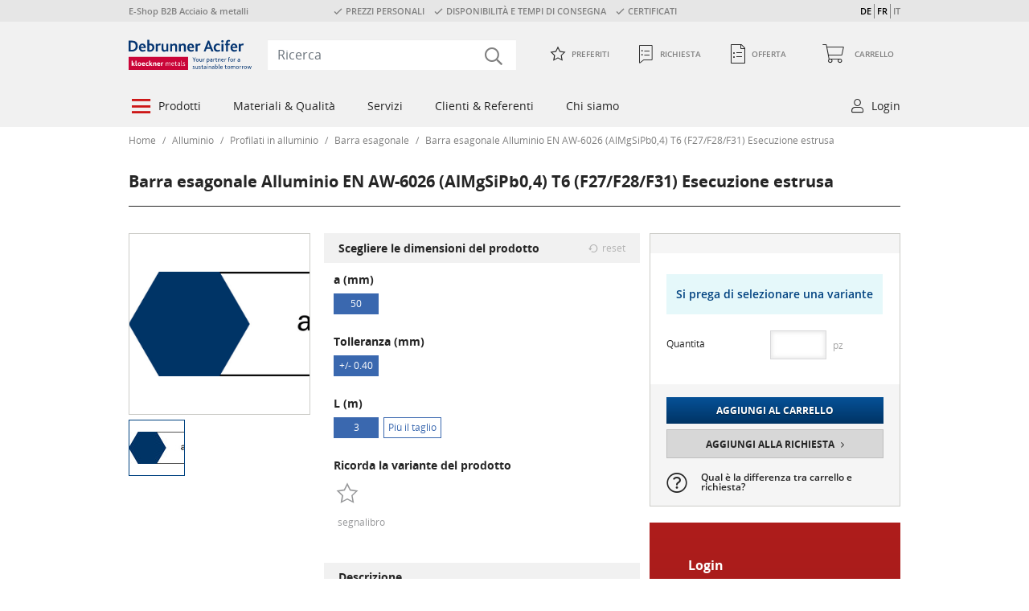

--- FILE ---
content_type: text/html;charset=UTF-8
request_url: https://shop.d-a.ch/it/barra-esagonale-alluminio-en-aw-6026-almgsipb0-4-t6-f27-f28-f31-esecuzione-estrusa/p/M101701
body_size: 30111
content:
<!DOCTYPE html>
<html lang="it_CH">
<head>
    <title>
        Barre esagonali di alluminio, Alu 6026, estruse, T6 (F27/F28/F31) | Debrunner Acifer</title>
    <meta http-equiv="Content-Type" content="text/html; charset=utf-8" />
    <meta http-equiv="X-UA-Compatible" content="IE=edge">

    <meta name="robots" content="index, follow" />
        <meta name="description" content="Barra esagonale Alluminio EN AW-6026 (AlMgSiPb0,4) T6 (F27/F28/F31) Esecuzione estrusa configurare e ordinare online. Barra esagonale acquistare da Debrunner Acifer" />
        <meta name="HandheldFriendly" content="True" />
        <meta name="MobileOptimized" content="970" />
        <meta name="viewport" content="width=970, target-densitydpi=160, maximum-scale=1.0" />
        <link rel="shortcut icon" type="image/x-icon"
                  href="/_ui/desktop/theme-redesign-light-grey/images/favicon_red.ico?id=1701128357" />
            <link rel="icon" type="image/x-icon"
                  href="/_ui/desktop/theme-redesign-light-grey/images/favicon_red.ico?id=1701128357" />
        <link rel="stylesheet" type="text/css" href="/_ui/desktop/theme-redesign-light-grey/css/main.css?id=810703409" />
<script
            src="https://browser.sentry-cdn.com/8.17.0/bundle.min.js"
            integrity="sha384-efVQLis2bf48JUdv+f3AJoHAcAgJgmmntQlAfv/c+3/roprPh/wuG6XxQz3Byd9j"
            crossorigin="anonymous"></script>
    <link rel="canonical" href="https://shop.d-a.ch/it/barra-esagonale-alluminio-en-aw-6026-almgsipb0-4-t6-f27-f28-f31-esecuzione-estrusa/p/M101701" />
    <link rel="alternate" hreflang="de-CH"
                  href="https://shop.d-a.ch/de/sechskantstangen-aluminium-en-aw-6026-almgsipb0-4-t6-f27-f28-f31-gepresst/p/M101701" />
        <link rel="alternate" hreflang="fr-CH"
                  href="https://shop.d-a.ch/fr/barre-six-pans-aluminium-en-aw-6026-almgsipb0-4-t6-f27-f28-f31-extrude/p/M101701" />
        <link rel="alternate" hreflang="it-CH"
                  href="https://shop.d-a.ch/it/barra-esagonale-alluminio-en-aw-6026-almgsipb0-4-t6-f27-f28-f31-esecuzione-estrusa/p/M101701" />
        </head>

<body class="page-productDetails pageType-ProductPage template-pages-product-productLayout2Page  smartedit-page-uid-productDetails smartedit-page-uuid-eyJpdGVtSWQiOiJwcm9kdWN0RGV0YWlscyIsImNhdGFsb2dJZCI6Imtsb2Vja25lcl9Db250ZW50Q2F0YWxvZ19jaCIsImNhdGFsb2dWZXJzaW9uIjoiT25saW5lIn0= smartedit-catalog-version-uuid-kloeckner_ContentCatalog_ch/Online  language-it_CH site-kloeckner-ch">




<!-- Javascript for google opt out cookie handling-->
<script>
    var gtmProperty = 'GTM-5DCDJTG';
    var disableStr = 'ga-disable-' + gtmProperty;

    if (document.cookie.indexOf(disableStr + '=true') > -1) {
        window[disableStr] = true;
    };

    // will called from click on link with data-event"google-opt-out" from privacy statement page
    function googleOptOut() {
        document.cookie = disableStr + '=true; expires=Thu, 31 Dec 2099 23:59:59 UTC; path=/';
        window[disableStr] = true;
        alert("Non sei più soggetto alle analisi di Google Analytics.");
    };
</script><div class="preview-mode-banner">
    <form class="preview-mode-exit-form" action="/it/preview-mode/stop">
        <span class="text-1">Sei in modalità anteprima.</span>
        <span class="text-2">Puoi vedere i tuoi prodotti con la stessa presentazione dello shop online</span>
        <button class="btn btn-light disclaimer" data-event="cookie-disclaimer-ok">
            Esci da anteprima</button>
    </form>
</div><!-- Google Tag Manager -->
    <noscript>
        <iframe src="//www.googletagmanager.com/ns.html?id=GTM-5DCDJTG" height="0" width="0"
                style="display:none;visibility:hidden"></iframe>
    </noscript>
    <script>
        function GTM(w, d, s, l, i) {
            w[l] = w[l] || [];
            w[l].push({'gtm.start': new Date().getTime(), event: 'gtm.js'});
            var f = d.getElementsByTagName(s)[0], j = d.createElement(s), dl = l != 'dataLayer' ? '&l=' + l : '';
            j.async = true;
            j.src = '//www.googletagmanager.com/gtm.js?id=' + i + dl;
            f.parentNode.insertBefore(j, f);
        }

        function startGTM() {
            GTM(window, document, 'script', 'dataLayer', 'GTM-5DCDJTG');
        }

    </script>
    <!-- End Google Tag Manager -->
    <script>
        var gtmProperty = 'GTM-5DCDJTG';
        
		    	localStorage.removeItem("gaValues");
		    </script>
<div class="page-wrapper">
            <div id="page" class="page" data-currency-iso-code="CHF">
                <div class="yCmsContentSlot aboveHeaderComponent">
<div class="teaser-above-header">
    <ul>
        <li>
            E-Shop B2B Acciaio & metalli</li>
        <li>
            <span class="icon-check">PREZZI PERSONALI</span><span class="icon-check">DISPONIBILITÀ E TEMPI DI CONSEGNA</span><span class="icon-check">CERTIFICATI</span></li>
        <li>
            </li>

        <div class="beta-toggle hide">
            <div class="tooltip-popover  js-tooltip-popover "
     data-placement="bottom"
     data-trigger="manual"
     data-stayonhover="true"
     data-title="">

    <div id="betaToggleInfo"></div><script class="js-tooltip-content" type="text/html" data-tooltip-class="beta-toggle-info" data-container="body">
                        <div class="tooltip-container ">
                    <p class="title">
                    <span>Si prega di attivare</span>
                    per vedere questa pagina nel nostro nuovo design.</p></div></script>
            </div>
<span class="desc">Nuovo design</span>
            <div class="switch">
                <label for="betaRedirectConfigured" class="switch-label styled-checkbox">
                    <input id="betaRedirectConfigured" class="switch-input d-none" type="checkbox" value="betaRedirectConfigured" autocomplete="off">
                    <span class="switch-slider"></span>
                </label>
            </div>
        </div>



        <li class="js-language-switch">
                <span
                            
                                data-language="de"
                            
                    >
                            DE</span>
                <span
                            
                                data-language="fr"
                            
                    >
                            FR</span>
                <span
                            
                    >
                            IT</span>
                </li>
        </ul>
</div></div><header class="header js-header">
    <div class="container js-container">
        <nav class="navbar navbar-expand-lg navbar-top">
            <a class="navbar-brand" href="/it/" ><img title="" alt="" src="/medias/DebrunnerAcifer-RGB-neu.svg?context=[base64]"></a>
	<div class="navbar-collapse">
    <form class="search-form" name="search_form" method="get" action="/it/search/">
        <i class="icon-search"></i>
        <input class="js-textSearchNonDomestic" type="hidden" value="Foreign"/>
        <input class="js-textSearchProductLength" type="hidden" value="Length"/>
        <input class="js-textSearchProductWidth" type="hidden" value="Width"/>
        <input class="js-textSearchShowAllResultsStart" type="hidden" value="Show all results ("/>
        <input class="js-textSearchShowAllResultsEnd" type="hidden" value=")"/>
        <input class="js-isKmc" type="hidden" value="false"/>
        <input class="js-noPictureSrc" type="hidden" value="/_ui/desktop/theme-redesign-light-grey/images/no_picture-70x70.png"/>
        <input id="search-form-input" class="form-control js-search-form-input search-form-input" type="search" name="text" value=""
               maxlength="100" placeholder="Ricerca" onfocus="this.placeholder = ''"
               onblur="this.placeholder = 'Ricerca'"
               role="combobox"
                   data-options='{"autocompleteUrl" : "/it/search/autocomplete/SearchBox","minCharactersBeforeRequest" : "3","waitTimeBeforeRequest" : "500","displayProductImages" : true}' />
    </form>
</div>
<div id="hiddenQuoteRequestMinicartAmount" style="display: none;">
                        <div class="minicart-item-amount-wrapper">
                            <span id="article_amount" class="minicart-item-amount js-minicart-item-amount-QUOTE"
                                  data-article-amount="0">0</span>
                        </div>
                    </div>

                    <ul class="navbar-nav">
                        <li class="yCmsComponent nav-item nav-link">
<form class="js-redirect-prg-link-form redirect-prg-link-form icon-favorite-inactive"
      title="Preferiti" method="POST" action="/it/prgredirect">
    <input type="hidden" name="url" value="/it/my-account/favorites" />
    Preferiti</form>
</li><li class="yCmsComponent nav-item nav-link">
<form class="redirect-prg-link-form js-redirect-prg-link-form js-hidden-quote-request-minicart-amount icon-request-1 js-quote-mini-cart"
      title="Richiesta"
      method="POST" action="/it/prgredirect">
    <input type="hidden" name="url" value="/it/quote-cart" />
    


<span class="minicart-label">
    Richiesta
</span></form>
</li><li class="yCmsComponent nav-item nav-link">
<form class="js-redirect-prg-link-form redirect-prg-link-form icon-quotes  js-quote-link"
      title="Offerta" method="POST" action="/it/prgredirect">
    <input type="hidden" name="url" value="/it/my-account/quotes" />
    <span class="minicart-label">
        Offerta</span>
</form>
</li><li class="yCmsComponent nav-item nav-link js-minicart minicart">
<form class="js-redirect-prg-link-form redirect-prg-link-form icon-shopping-cart js-minicart-link"
      method="POST" action="/it/prgredirect">
    <input type="hidden" name="url" value="/it/cart" />

    <span class="minicart-label">
	    

<span class="minicart-label">
    Carrello
</span></span>
	<div class="minicart-item-amount-wrapper">
	    <span id="article_amount" class="js-minicart-item-amount-ORDER minicart-item-amount" data-article-amount="0">0</span>
	</div>
	</a>

    <div class="js-minicart-popup minicart-popup" data-rolloverPopupUrl="/it/cart/rollover/MiniCart"></div>

</form>
</li></ul>
                </nav>
        <nav class="navbar navbar-expand-lg navbar-main">
                <ul class="yCmsContentSlot navbar-nav">
<li class="navbar-nav-item nav-item dropdown  layout-auto" role="menuitem">
	<div class="empty-link icon-burgermenu">
                            Prodotti</div>
                <div class="dropdown-menu ">
                    <ul class="nav-links-level-1 row" role="menubar">
                <li class="nav-item col-3" role="menuitem">
                            <a href="/it/acciaio/c/673442" title="Acciaio" class="link-categorylink673442">Acciaio</a><ul class="nav-links-level-2" role="menubar">
                <li class="nav-item " role="menuitem">
                            <a href="/it/acciaio/acciaio-mercantile/c/673443" title="Acciaio&#x20;mercantile" class="link-categorylink673443">Acciaio&#x20;mercantile</a></li>
                    <li class="nav-item " role="menuitem">
                            <a href="/it/acciaio/vari-prodotti-lunghi-e-profilati-speciali/c/673444" title="Profilati&#x20;speciali" class="link-categorylink673444">Profilati&#x20;speciali</a></li>
                    <li class="nav-item " role="menuitem">
                            <a href="/it/acciaio/travi/c/673447" title="Travi" class="link-categorylink673447">Travi</a></li>
                    <li class="nav-item " role="menuitem">
                            <a href="/it/acciaio/lamiere/c/673452" title="Lamiere" class="link-categorylink673452">Lamiere</a></li>
                    <li class="nav-item " role="menuitem">
                            <a href="/it/acciaio/tubi-in-acciaio/c/673462" title="Tubi&#x20;in&#x20;acciaio" class="link-categorylink673462">Tubi&#x20;in&#x20;acciaio</a></li>
                    <li class="nav-item " role="menuitem">
                            <a href="/it/acciaio/tubi-in-acciaio-quadri-rettangolari-ovali/c/673474" title="Tubi&#x20;in&#x20;acciaio" class="link-categorylink673474">Tubi&#x20;in&#x20;acciaio</a></li>
                    <li class="nav-item " role="menuitem">
                            <a href="/it/acciaio/profilati-cavi/c/673475" title="Profilati&#x20;cavi" class="link-categorylink673475">Profilati&#x20;cavi</a></li>
                    <li class="nav-item " role="menuitem">
                            <a href="/it/acciaio/nexigen/c/937511" title="Nexigen&#xae;" class="link-categorylink937511">Nexigen&#xae;</a></li>
                    </ul></li>
                    <li class="nav-item col-3" role="menuitem">
                            <a href="/it/alluminio/c/673476" title="Alluminio" class="link-categorylink673476">Alluminio</a><ul class="nav-links-level-2" role="menubar">
                <li class="nav-item " role="menuitem">
                            <a href="/it/alluminio/lamiere-in-alluminio/c/673477" title="Lamiere&#x20;in&#x20;alluminio" class="link-categorylink673477">Lamiere&#x20;in&#x20;alluminio</a></li>
                    <li class="nav-item " role="menuitem">
                            <a href="/it/alluminio/profilati-speciali-in-alluminio/c/673478" title="Profilati&#x20;speciali&#x20;in&#x20;alluminio" class="link-categorylink673478">Profilati&#x20;speciali&#x20;in&#x20;alluminio</a></li>
                    <li class="nav-item " role="menuitem">
                            <a href="/it/alluminio/profilati-in-alluminio/c/673479" title="Profilati&#x20;in&#x20;alluminio" class="link-categorylink673479">Profilati&#x20;in&#x20;alluminio</a></li>
                    <li class="nav-item " role="menuitem">
                            <a href="/it/alluminio/tubi-in-alluminio/c/673488" title="Tubi&#x20;in&#x20;alluminio" class="link-categorylink673488">Tubi&#x20;in&#x20;alluminio</a></li>
                    </ul></li>
                    <li class="nav-item col-3" role="menuitem">
                            <a href="/it/acciaio-industriale/c/673491" title="Acciaio&#x20;industriale" class="link-categorylink673491">Acciaio&#x20;industriale</a><ul class="nav-links-level-2" role="menubar">
                <li class="nav-item " role="menuitem">
                            <a href="/it/acciaio-industriale/acciaio-trafilato-per-costruzioni-meccaniche/c/673492" title="Acciaio&#x20;trafilato&#x20;per&#x20;costruzioni&#x20;meccaniche" class="link-categorylink673492">Acciaio&#x20;trafilato&#x20;per&#x20;costruzioni&#x20;meccaniche</a></li>
                    <li class="nav-item " role="menuitem">
                            <a href="/it/acciaio-industriale/acciaio-per-automatici/c/673493" title="Acciaio&#x20;per&#x20;automatici" class="link-categorylink673493">Acciaio&#x20;per&#x20;automatici</a></li>
                    <li class="nav-item " role="menuitem">
                            <a href="/it/acciaio-industriale/acciai-bonificati-trafilati/c/673494" title="Acciai&#x20;bonificati&#x20;trafilati" class="link-categorylink673494">Acciai&#x20;bonificati&#x20;trafilati</a></li>
                    <li class="nav-item " role="menuitem">
                            <a href="/it/acciaio-industriale/acciaio-ad-alta-resistenza-trafilato/c/673495" title="Acciaio&#x20;ad&#x20;alta&#x20;resistenza&#x20;trafilato" class="link-categorylink673495">Acciaio&#x20;ad&#x20;alta&#x20;resistenza&#x20;trafilato</a></li>
                    <li class="nav-item " role="menuitem">
                            <a href="/it/acciaio-industriale/acciaio-da-cementazione-trafilato/c/673496" title="Acciaio&#x20;da&#x20;cementazione&#x20;trafilato" class="link-categorylink673496">Acciaio&#x20;da&#x20;cementazione&#x20;trafilato</a></li>
                    </ul></li>
                    <li class="nav-item col-3" role="menuitem">
                            <a href="/it/acciaio-inox/c/673498" title="Acciaio&#x20;inox" class="link-categorylink673498">Acciaio&#x20;inox</a><ul class="nav-links-level-2" role="menubar">
                <li class="nav-item " role="menuitem">
                            <a href="/it/acciaio-inox/lamiere/c/673499" title="Lamiere" class="link-categorylink673499">Lamiere</a></li>
                    <li class="nav-item " role="menuitem">
                            <a href="/it/acciaio-inox/profilati/c/673500" title="Profilati" class="link-categorylink673500">Profilati</a></li>
                    <li class="nav-item " role="menuitem">
                            <a href="/it/acciaio-inox/tubi-da-costruzione/c/673508" title="Tubi&#x20;da&#x20;costruzione" class="link-categorylink673508">Tubi&#x20;da&#x20;costruzione</a></li>
                    <li class="nav-item " role="menuitem">
                            <a href="/it/acciaio-inox/tubi-per-condotte/c/673511" title="Tubi&#x20;per&#x20;condotte" class="link-categorylink673511">Tubi&#x20;per&#x20;condotte</a></li>
                    </ul></li>
                    <li class="nav-item col-3" role="menuitem">
                            <a href="/it/sistemi-di-profilati-in-metallo/c/673512" title="Sistemi&#x20;di&#x20;profilati&#x20;in&#x20;metallo" class="link-categorylink673512">Sistemi&#x20;di&#x20;profilati&#x20;in&#x20;metallo</a><ul class="nav-links-level-2" role="menubar">
                <li class="nav-item " role="menuitem">
                            <a href="/it/sistemi-di-profilati-in-metallo/sistemi-di-profilati-tubolari/c/673513" title="Sistemi&#x20;di&#x20;profilati&#x20;tubolari" class="link-categorylink673513">Sistemi&#x20;di&#x20;profilati&#x20;tubolari</a></li>
                    <li class="nav-item " role="menuitem">
                            <a href="/it/sistemi-di-profilati-in-metallo/parapetti-tutto-vetro-litefront/c/673518" title="Parapetti&#x20;tutto&#x20;vetro&#x20;Litefront" class="link-categorylink673518">Parapetti&#x20;tutto&#x20;vetro&#x20;Litefront</a></li>
                    <li class="nav-item " role="menuitem">
                            <a href="/it/sistemi-di-profilati-in-metallo/stick-it/c/673519" title="STICK-IT" class="link-categorylink673519">STICK-IT</a></li>
                    </ul></li>
                    <li class="nav-item col-3" role="menuitem">
                            <a href="/it/metalli-non-ferrosi/c/673522" title="Metalli&#x20;non&#x20;ferrosi" class="link-categorylink673522">Metalli&#x20;non&#x20;ferrosi</a><ul class="nav-links-level-2" role="menubar">
                <li class="nav-item " role="menuitem">
                            <a href="/it/metalli-non-ferrosi/rame/c/673523" title="Rame" class="link-categorylink673523">Rame</a></li>
                    <li class="nav-item " role="menuitem">
                            <a href="/it/metalli-non-ferrosi/ottone/c/673526" title="Ottone" class="link-categorylink673526">Ottone</a></li>
                    <li class="nav-item " role="menuitem">
                            <a href="/it/metalli-non-ferrosi/bronzo/c/673530" title="Bronzo" class="link-categorylink673530">Bronzo</a></li>
                    <li class="nav-item " role="menuitem">
                            <a href="/it/metalli-non-ferrosi/piombo/c/673534" title="Piombo" class="link-categorylink673534">Piombo</a></li>
                    </ul></li>
                    <li class="nav-item col-3" role="menuitem">
                            <div class="title  "></div>
        </li>
                    <li class="nav-item col-3" role="menuitem">
                            <div class="title  "></div>
        </li>
                    <li class="nav-item col-3" role="menuitem">
                            <div class="title  "></div>
        <div class="node-text"> <div style="overflow: visible; width:1000px"> <div class="html-component html-component-cmsitem_00088000"> <p><span style="font-size:14px; margin-left:6px; color: #cd1717; text-transform: uppercase;">Formauswahl</span></p> </div>         <style>.formfinder-1 div {width: 120px; margin-right: 18px; margin-top: -8px; margin-bottom: 0px; font-family: Open sans; font-size: 14px; color: #262626; float: left; text-align: center; }.formfinder-1 div:hover {background-color: #f6f7fa;} </style>  <div class="html-component formfinder-1"> <div><form action="/it/search/" method="get"><a href="#" onclick="$(this).closest('form').submit()"> <input name="query" type="hidden" value="::ff_form_stahl:rotondo" /> <img alt="Tondo" src="/medias/rund.png?context=bWFzdGVyfHJvb3R8NTYyMXxpbWFnZS9wbmd8c3lzLW1hc3Rlci9yb290L2gxYy9oMGYvaDAwL2gwMC85MTcwOTkxMDU0ODc4L3J1bmQucG5nfGYxMzNlNTYzNzA2ZmU2ZDcxNjIwYWEzYmQ3Mjc0Y2RhYzAwZGMyODA3Y2Y4OWRhMDhmYzM0OGNlN2U0MTg3ZTc" style="height: 90px; width: 120px;" /></a></form> <form action="/it/search/" method="get"><a href="#" onclick="$(this).closest('form').submit()"> <input name="query" type="hidden" value="::ff_form_stahl:rotondo" />Tondo</a><p></p><a href="#" onclick="$(this).closest('form').submit()"> </a></form></div>  <div><form action="/it/search/" method="get"><a href="#" onclick="$(this).closest('form').submit()"> <input name="query" type="hidden" value="::ff_form_stahl:Quadro" /> <img alt="Quadro" src="/medias/vierkant.png?context=[base64]" style="height: 90px; width: 120px;" /></a></form> <form action="/it/search/" method="get"><a href="#" onclick="$(this).closest('form').submit()"> <input name="query" type="hidden" value="::ff_form_stahl:Quadro" />Quadro</a><p></p><a href="#" onclick="$(this).closest('form').submit()"> </a></form></div>  <div><form action="/it/search/" method="get"><a href="#" onclick="$(this).closest('form').submit()"> <input name="query" type="hidden" value="::ff_form_stahl:Tubi tondi" /> <img alt="Tubi tondi" src="/medias/rundrohre.png?context=[base64]" style="height: 90px; width: 120px;" /></a></form> <form action="/it/search/" method="get"><a href="#" onclick="$(this).closest('form').submit()"> <input name="query" type="hidden" value="::ff_form_stahl:Tubi tondi" />Tubi tondi</a><p></p><a href="#" onclick="$(this).closest('form').submit()"> </a></form></div>  <div><form action="/it/search/" method="get"><a href="#" onclick="$(this).closest('form').submit()"> <input name="query" type="hidden" value="::ff_form_stahl:Tubi profilati" /> <img alt="Tubi profilati" src="/medias/profilrohre.png?context=[base64]" style="height: 90px; width: 120px;" /></a></form> <form action="/it/search/" method="get"><a href="#" onclick="$(this).closest('form').submit()"> <input name="query" type="hidden" value="::ff_form_stahl:Tubi profilati" />Tubi profilati</a><p></p><a href="#" onclick="$(this).closest('form').submit()"> </a></form></div>  <div><form action="/it/search/" method="get"><a href="#" onclick="$(this).closest('form').submit()"> <input name="query" type="hidden" value="::ff_form_stahl:Piatto" /> <img alt="Piatto" src="/medias/flach.png?context=bWFzdGVyfHJvb3R8Mzc5MHxpbWFnZS9wbmd8c3lzLW1hc3Rlci9yb290L2g0Ni9oNGMvaDAwL2gwMC85MTcxMDU2NDU5ODA2L2ZsYWNoLnBuZ3w4NDE1YTQ0M2VjNzg2M2Y2ZmZmZGRhMWVmNTIwODY1YWIwMjFmNDBjMGQ1ZmU1NmU2MTdlYzhiN2YzYzQ4ZDQ0" style="height: 90px; width: 120px;" /></a></form> <form action="/it/search/" method="get"><a href="#" onclick="$(this).closest('form').submit()"> <input name="query" type="hidden" value="::ff_form_stahl:Piatto" />Piatto</a><p></p><a href="#" onclick="$(this).closest('form').submit()"> </a></form></div>  <div><form action="/it/search/" method="get"><a href="#" onclick="$(this).closest('form').submit()"> <input name="query" type="hidden" value="::ff_form_stahl:Putrelle" /> <img alt="Putrelle" src="/medias/traeger.png?context=bWFzdGVyfHJvb3R8NDAwN3xpbWFnZS9wbmd8c3lzLW1hc3Rlci9yb290L2gyOC9oNTYvaDAwL2gwMC85MTcxMDU2NzIxOTUwL3RyYWVnZXIucG5nfDIzMjMzYjJiNmQwMzliZjNjYTM0MTNlOGQ4OTc4ZTg2MDY3ODkyZjFlN2ZhYzZiYWQ4ZmI2NDUwMGE2ZWRhMTI" style="height: 90px; width: 120px;" /></a></form> <form action="/it/search/" method="get"><a href="#" onclick="$(this).closest('form').submit()"> <input name="query" type="hidden" value="::ff_form_stahl:Putrelle" />Putrelle</a><p></p><a href="#" onclick="$(this).closest('form').submit()"> </a></form></div>  <div><form action="/it/search/" method="get"><a href="#" onclick="$(this).closest('form').submit()"> <input name="query" type="hidden" value="::ff_form_stahl:Angolo" /> <img alt="Angolare" src="/medias/winkel.png?context=bWFzdGVyfHJvb3R8NDE4MnxpbWFnZS9wbmd8c3lzLW1hc3Rlci9yb290L2hmMC9oYjUvaDAwL2gwMC85MTcxMDU3NDQyODQ2L3dpbmtlbC5wbmd8NjQyMWQ1ODVlZDM3NTUxMjliMDg1YzEyNjQyZWI2YTU5NzEwNmUwYmY2ODM1YmZiN2NlYzkzMjM5Mzk0ZGYzOQ" style="height: 90px; width: 120px;" /></a></form> <form action="/it/search/" method="get"><a href="#" onclick="$(this).closest('form').submit()"> <input name="query" type="hidden" value="::ff_form_stahl:Angolo" />Angolare</a><p></p><a href="#" onclick="$(this).closest('form').submit()"> </a></form></div> </div>    <style>.formfinder-2 div {width: 120px; margin-right: 18px; margin-top: 16px; margin-bottom: 0px; font-family: Open sans; font-size: 14px; color: #262626; float: left; text-align: center; } .formfinder-2 div:hover { background-color: #f6f7fa; } </style>      <div class="html-component formfinder-2"> <div><form action="/it/search/" method="get"><a href="#" onclick="$(this).closest('form').submit()"> <input name="query" type="hidden" value="::ff_form_stahl:Profilati a U" /> <img alt="Profilati a U" src="/medias/u-profil.png?context=[base64]" style="height: 90px; width: 120px;" /></a></form> <form action="/it/search/" method="get"><a href="#" onclick="$(this).closest('form').submit()"> <input name="query" type="hidden" value="::ff_form_stahl:Profilati a U" />Profilati a U</a><p></p><a href="#" onclick="$(this).closest('form').submit()"> </a></form></div>  <div><form action="/it/search/" method="get"><a href="#" onclick="$(this).closest('form').submit()"> <input name="query" type="hidden" value="::ff_form_stahl:Profilati a T" /> <img alt="Profilati a T" src="/medias/t-profil.png?context=[base64]" style="height: 90px; width: 120px;" /></a></form> <form action="/it/search/" method="get"><a href="#" onclick="$(this).closest('form').submit()"> <input name="query" type="hidden" value="::ff_form_stahl:Profilati a T" />Profilati a T</a><p></p><a href="#" onclick="$(this).closest('form').submit()"> </a></form></div>  <div><form action="/it/search/" method="get"><a href="#" onclick="$(this).closest('form').submit()"> <input name="query" type="hidden" value="::ff_form_stahl:Profilati speciali" /> <img alt="Profilati speciali" src="/medias/sonderprofile.png?context=[base64]" style="height: 90px; width: 120px;" /></a></form> <form action="/it/search/" method="get"><a href="#" onclick="$(this).closest('form').submit()"> <input name="query" type="hidden" value="::ff_form_stahl:Profilati speciali" />Profilati speciali</a><p></p><a href="#" onclick="$(this).closest('form').submit()"> </a></form></div>  <div><form action="/it/search/" method="get"><a href="#" onclick="$(this).closest('form').submit()"> <input name="query" type="hidden" value="::ff_form_stahl:Lamiere" /> <img alt="Lamiere" src="/medias/bleche.png?context=bWFzdGVyfHJvb3R8MzA3NXxpbWFnZS9wbmd8c3lzLW1hc3Rlci9yb290L2g0Ny9oN2QvaDAwL2gwMC85MTcxMDU5MjQ1MDg2L2JsZWNoZS5wbmd8MGJkZDhlMTJiZTIyMmY2NWZlZDY4NDQ3NTE3YzVmNDhkZDkzODgyZjhhNGJlMGZmYWUxOGYzZmFiYWNlN2VmNA" style="height: 90px; width: 120px;" /></a></form> <form action="/it/search/" method="get"><a href="#" onclick="$(this).closest('form').submit()"> <input name="query" type="hidden" value="::ff_form_stahl:Lamiere" />Lamiere</a><p></p><a href="#" onclick="$(this).closest('form').submit()"> </a></form></div>  <div><form action="/it/search/" method="get"><a href="#" onclick="$(this).closest('form').submit()"> <input name="query" type="hidden" value="::ff_form_stahl:Lamiere forate, lamiere stirate" /> <img alt="Lamiere forate" src="/medias/lochbleche.png?context=[base64]" style="height: 90px; width: 120px;" /></a></form> <form action="/it/search/" method="get"><a href="#" onclick="$(this).closest('form').submit()"> <input name="query" type="hidden" value="::ff_form_stahl:Lamiere forate, lamiere stirate" />Lamiere forate</a><p></p><a href="#" onclick="$(this).closest('form').submit()"> </a></form></div>  <div><form action="/it/search/" method="get"><a href="#" onclick="$(this).closest('form').submit()"> <input name="query" type="hidden" value="::ff_form_stahl:Colmi, lamiere ondulate" /> <img alt="Lamiere ondulate" src="/medias/wellbleche.png?context=[base64]" style="height: 90px; width: 120px;" /></a></form> <form action="/it/search/" method="get"><a href="#" onclick="$(this).closest('form').submit()"> <input name="query" type="hidden" value="::ff_form_stahl:Colmi, lamiere ondulate" />Lamiere ondulate</a><p></p><a href="#" onclick="$(this).closest('form').submit()"> </a></form></div> </div> </div></div>
    </li>
                    </ul></div>
            </li><li class="navbar-nav-item nav-item dropdown  layout-auto" role="menuitem">
	<div class="empty-link ">
                            Materiali & Qualità</div>
                <div class="dropdown-menu ">
                    <ul class="nav-links-level-1 row" role="menubar">
                <li class="nav-item col-3" role="menuitem">
                            <a href="/it/acciaio/c/673442" title="Acciaio" class="link-categorylink673442qatab">Acciaio</a><ul class="nav-links-level-2" role="menubar">
                <li class="nav-item " role="menuitem">
                            <a href="/it/acciaio/dc01/c/750709" title="DC01" class="link-categorylink750709qatab">DC01</a></li>
                    <li class="nav-item " role="menuitem">
                            <a href="/it/acciaio/dc01-ze-zv-25-25/c/750710" title="DC01&#x20;&#x2b;&#x20;ZE&#x2f;ZV&#x20;25&#x2f;25" class="link-categorylink750710qatab">DC01&#x20;&#x2b;&#x20;ZE&#x2f;ZV&#x20;25&#x2f;25</a></li>
                    <li class="nav-item " role="menuitem">
                            <a href="/it/acciaio/dc04/c/750711" title="DC04" class="link-categorylink750711qatab">DC04</a></li>
                    <li class="nav-item " role="menuitem">
                            <a href="/it/acciaio/dd11/c/750712" title="DD11" class="link-categorylink750712qatab">DD11</a></li>
                    <li class="nav-item " role="menuitem">
                            <a href="/it/acciaio/dd12/c/750713" title="DD12" class="link-categorylink750713qatab">DD12</a></li>
                    <li class="nav-item " role="menuitem">
                            <a href="/it/acciaio/dx51d-az-150/c/750715" title="DX51D&#x2b;AZ&#x20;150" class="link-categorylink750715qatab">DX51D&#x2b;AZ&#x20;150</a></li>
                    <li class="nav-item " role="menuitem">
                            <a href="/it/acciaio/dx51d-z-275-ma-c/c/750716" title="DX51D&#x2b;Z&#x20;275&#x20;MA-C" class="link-categorylink750716qatab">DX51D&#x2b;Z&#x20;275&#x20;MA-C</a></li>
                    <li class="nav-item " role="menuitem">
                            <a href="/it/acciaio/e235/c/750717" title="E235" class="link-categorylink750717qatab">E235</a></li>
                    <li class="nav-item " role="menuitem">
                            <a href="/it/acciaio/e235-c/c/750718" title="E235&#x2b;C" class="link-categorylink750718qatab">E235&#x2b;C</a></li>
                    <li class="nav-item " role="menuitem">
                            <a href="/it/acciaio/e295/c/750719" title="E295" class="link-categorylink750719qatab">E295</a></li>
                    <li class="nav-item " role="menuitem">
                            <a href="/it/acciaio/e335/c/750720" title="E335" class="link-categorylink750720qatab">E335</a></li>
                    <li class="nav-item " role="menuitem">
                            <a href="/it/acciaio/e355/c/750721" title="E355" class="link-categorylink750721qatab">E355</a></li>
                    <li class="nav-item " role="menuitem">
                            <a href="/it/acciaio/e470-20mnv6/c/750722" title="E470&#x20;&#x28;20MnV6&#x29;" class="link-categorylink750722qatab">E470&#x20;&#x28;20MnV6&#x29;</a></li>
                    <li class="nav-item " role="menuitem">
                            <a href="/it/acciaio/hb450/c/750723" title="HB450" class="link-categorylink750723qatab">HB450</a></li>
                    <li class="nav-item " role="menuitem">
                            <a href="/it/acciaio/hc420la/c/750725" title="HC420LA" class="link-categorylink750725qatab">HC420LA</a></li>
                    <li class="nav-item " role="menuitem">
                            <a href="/it/acciaio/p235gh/c/750726" title="P235GH" class="link-categorylink750726qatab">P235GH</a></li>
                    <li class="nav-item " role="menuitem">
                            <a href="/it/acciaio/p235tr1/c/750727" title="P235TR1" class="link-categorylink750727qatab">P235TR1</a></li>
                    <li class="nav-item " role="menuitem">
                            <a href="/it/acciaio/p235tr2/c/750728" title="P235TR2" class="link-categorylink750728qatab">P235TR2</a></li>
                    <li class="nav-item " role="menuitem">
                            <a href="/it/acciaio/s195t/c/750729" title="S195T" class="link-categorylink750729qatab">S195T</a></li>
                    <li class="nav-item " role="menuitem">
                            <a href="/it/acciaio/s235-laser/c/750730" title="S235&#x20;Laser" class="link-categorylink750730qatab">S235&#x20;Laser</a></li>
                    <li class="nav-item " role="menuitem">
                            <a href="/it/acciaio/s235jr/c/750732" title="S235JR" class="link-categorylink750732qatab">S235JR</a></li>
                    <li class="nav-item " role="menuitem">
                            <a href="/it/acciaio/s235jr-design/c/750733" title="S235JR&#x20;Design" class="link-categorylink750733qatab">S235JR&#x20;Design</a></li>
                    <li class="nav-item " role="menuitem">
                            <a href="/it/acciaio/s240-laser/c/750734" title="S240&#x20;Laser" class="link-categorylink750734qatab">S240&#x20;Laser</a></li>
                    <li class="nav-item " role="menuitem">
                            <a href="/it/acciaio/s275jr/c/750735" title="S275JR" class="link-categorylink750735qatab">S275JR</a></li>
                    <li class="nav-item " role="menuitem">
                            <a href="/it/acciaio/s355/c/750736" title="S355" class="link-categorylink750736qatab">S355</a></li>
                    <li class="nav-item " role="menuitem">
                            <a href="/it/acciaio/s355j0wp/c/750738" title="S355J0WP" class="link-categorylink750738qatab">S355J0WP</a></li>
                    <li class="nav-item " role="menuitem">
                            <a href="/it/acciaio/s355j2/c/750739" title="S355J2" class="link-categorylink750739qatab">S355J2</a></li>
                    <li class="nav-item " role="menuitem">
                            <a href="/it/acciaio/s355j2-n/c/750740" title="S355J2&#x2b;N" class="link-categorylink750740qatab">S355J2&#x2b;N</a></li>
                    <li class="nav-item " role="menuitem">
                            <a href="/it/acciaio/s355j2-n-laser/c/750741" title="S355J2&#x2b;N&#x20;Laser" class="link-categorylink750741qatab">S355J2&#x2b;N&#x20;Laser</a></li>
                    <li class="nav-item " role="menuitem">
                            <a href="/it/acciaio/s355j2h/c/750742" title="S355J2H" class="link-categorylink750742qatab">S355J2H</a></li>
                    <li class="nav-item " role="menuitem">
                            <a href="/it/acciaio/s420mc-laser/c/750743" title="S420MC&#x20;Laser" class="link-categorylink750743qatab">S420MC&#x20;Laser</a></li>
                    </ul></li>
                    <li class="nav-item col-3" role="menuitem">
                            <a href="/it/alluminio/c/673476" title="Alluminio" class="link-categorylink673476qatab">Alluminio</a><ul class="nav-links-level-2" role="menubar">
                <li class="nav-item " role="menuitem">
                            <a href="/it/alluminio/en-aw-1050a-al99-5/c/750759" title="EN&#x20;AW-1050A&#x20;&#x28;Al99.5&#x29;" class="link-categorylink750759qatab">EN&#x20;AW-1050A&#x20;&#x28;Al99.5&#x29;</a></li>
                    <li class="nav-item " role="menuitem">
                            <a href="/it/alluminio/en-aw-1085-ai99-9/c/750760" title="EN&#x20;AW-1085&#x20;&#x28;AI99.9&#x29;" class="link-categorylink750760qatab">EN&#x20;AW-1085&#x20;&#x28;AI99.9&#x29;</a></li>
                    <li class="nav-item " role="menuitem">
                            <a href="/it/alluminio/en-aw-1350-e-ai99-5/c/750761" title="EN&#x20;AW-1350&#x20;&#x28;E-AI99.5&#x29;" class="link-categorylink750761qatab">EN&#x20;AW-1350&#x20;&#x28;E-AI99.5&#x29;</a></li>
                    <li class="nav-item " role="menuitem">
                            <a href="/it/alluminio/en-aw-3105-al-mn0-5mg0-5/c/750763" title="EN&#x20;AW-3105&#x20;&#x28;Al&#x20;Mn0,5Mg0,5&#x29;" class="link-categorylink750763qatab">EN&#x20;AW-3105&#x20;&#x28;Al&#x20;Mn0,5Mg0,5&#x29;</a></li>
                    <li class="nav-item " role="menuitem">
                            <a href="/it/alluminio/en-aw-3105-almg1/c/750764" title="EN&#x20;AW-3105&#x20;&#x28;AlMg1&#x29;" class="link-categorylink750764qatab">EN&#x20;AW-3105&#x20;&#x28;AlMg1&#x29;</a></li>
                    <li class="nav-item " role="menuitem">
                            <a href="/it/alluminio/en-aw-5005-almg1/c/750765" title="EN&#x20;AW-5005&#x20;&#x28;AlMg1&#x29;" class="link-categorylink750765qatab">EN&#x20;AW-5005&#x20;&#x28;AlMg1&#x29;</a></li>
                    <li class="nav-item " role="menuitem">
                            <a href="/it/alluminio/en-aw-5083-almg4-5mn/c/750766" title="EN&#x20;AW-5083&#x20;&#x28;AlMg4.5Mn&#x29;" class="link-categorylink750766qatab">EN&#x20;AW-5083&#x20;&#x28;AlMg4.5Mn&#x29;</a></li>
                    <li class="nav-item " role="menuitem">
                            <a href="/it/alluminio/en-aw-5754-almg3/c/750767" title="EN&#x20;AW-5754&#x20;&#x28;AlMg3&#x29;" class="link-categorylink750767qatab">EN&#x20;AW-5754&#x20;&#x28;AlMg3&#x29;</a></li>
                    <li class="nav-item " role="menuitem">
                            <a href="/it/alluminio/en-aw-6026-almgsipb0-4/c/750769" title="EN&#x20;AW-6026&#x20;&#x28;AlMgSiPb0,4&#x29;" class="link-categorylink750769qatab">EN&#x20;AW-6026&#x20;&#x28;AlMgSiPb0,4&#x29;</a></li>
                    <li class="nav-item " role="menuitem">
                            <a href="/it/alluminio/en-aw-6012-almgsipb/c/750768" title="EN&#x20;AW-6012&#x20;&#x28;AlMgSiPb&#x29;" class="link-categorylink750768qatab">EN&#x20;AW-6012&#x20;&#x28;AlMgSiPb&#x29;</a></li>
                    <li class="nav-item " role="menuitem">
                            <a href="/it/alluminio/en-aw-6060-almgsi-0-5/c/750770" title="EN&#x20;AW-6060&#x20;&#x28;AlMgSi&#x20;0.5&#x29;" class="link-categorylink750770qatab">EN&#x20;AW-6060&#x20;&#x28;AlMgSi&#x20;0.5&#x29;</a></li>
                    <li class="nav-item " role="menuitem">
                            <a href="/it/alluminio/en-aw-6082-almgsi1/c/750771" title="EN&#x20;AW-6082&#x20;&#x28;AlMgSi1&#x29;" class="link-categorylink750771qatab">EN&#x20;AW-6082&#x20;&#x28;AlMgSi1&#x29;</a></li>
                    <li class="nav-item " role="menuitem">
                            <a href="/it/alluminio/en-aw-6082-alsi1mgmn/c/750772" title="EN&#x20;AW-6082&#x20;&#x28;AlSi1MgMn&#x29;" class="link-categorylink750772qatab">EN&#x20;AW-6082&#x20;&#x28;AlSi1MgMn&#x29;</a></li>
                    <li class="nav-item " role="menuitem">
                            <a href="/it/alluminio/en-aw-7021-alzn-5-5mg-1-5/c/750773" title="EN&#x20;AW-7021&#x20;&#x28;AlZn&#x20;5.5Mg&#x20;1.5&#x29;" class="link-categorylink750773qatab">EN&#x20;AW-7021&#x20;&#x28;AlZn&#x20;5.5Mg&#x20;1.5&#x29;</a></li>
                    <li class="nav-item " role="menuitem">
                            <a href="/it/alluminio/en-aw-7022-aiznmgcu0-5/c/750774" title="EN&#x20;AW-7022&#x20;&#x28;AIZnMgCu0.5&#x29;" class="link-categorylink750774qatab">EN&#x20;AW-7022&#x20;&#x28;AIZnMgCu0.5&#x29;</a></li>
                    <li class="nav-item " role="menuitem">
                            <a href="/it/alluminio/en-aw-7050/c/750775" title="EN&#x20;AW-7050" class="link-categorylink750775qatab">EN&#x20;AW-7050</a></li>
                    <li class="nav-item " role="menuitem">
                            <a href="/it/alluminio/en-aw-7075-alznmgcu1-5/c/750776" title="EN&#x20;AW-7075&#x20;&#x28;AlZnMgCu1.5&#x29;" class="link-categorylink750776qatab">EN&#x20;AW-7075&#x20;&#x28;AlZnMgCu1.5&#x29;</a></li>
                    </ul></li>
                    <li class="nav-item col-3" role="menuitem">
                            <a href="/it/acciaio-inox/c/673498" title="Acciaio&#x20;inox" class="link-categorylink673498qatab">Acciaio&#x20;inox</a><ul class="nav-links-level-2" role="menubar">
                <li class="nav-item " role="menuitem">
                            <a href="/it/acciaio-inox/1-4016/c/750749" title="1.4016" class="link-categorylink750749qatab">1.4016</a></li>
                    <li class="nav-item " role="menuitem">
                            <a href="/it/acciaio-inox/1-4021/c/750755" title="1.4021" class="link-categorylink750755qatab">1.4021</a></li>
                    <li class="nav-item " role="menuitem">
                            <a href="/it/acciaio-inox/1-4104/c/750754" title="1.4104" class="link-categorylink750754qatab">1.4104</a></li>
                    <li class="nav-item " role="menuitem">
                            <a href="/it/acciaio-inox/1-4301/c/750744" title="1.4301" class="link-categorylink750744qatab">1.4301</a></li>
                    <li class="nav-item " role="menuitem">
                            <a href="/it/acciaio-inox/1-4301-1-4306/c/750756" title="1.4301&#x2f;1.4306" class="link-categorylink750756qatab">1.4301&#x2f;1.4306</a></li>
                    <li class="nav-item " role="menuitem">
                            <a href="/it/acciaio-inox/1-4301-1-4307/c/750746" title="1.4301&#x2f;1.4307" class="link-categorylink750746qatab">1.4301&#x2f;1.4307</a></li>
                    <li class="nav-item " role="menuitem">
                            <a href="/it/acciaio-inox/1-4305/c/750753" title="1.4305" class="link-categorylink750753qatab">1.4305</a></li>
                    <li class="nav-item " role="menuitem">
                            <a href="/it/acciaio-inox/1-4307/c/750757" title="1.4307" class="link-categorylink750757qatab">1.4307</a></li>
                    <li class="nav-item " role="menuitem">
                            <a href="/it/acciaio-inox/1-4310/c/750751" title="1.4310" class="link-categorylink750751qatab">1.4310</a></li>
                    <li class="nav-item " role="menuitem">
                            <a href="/it/acciaio-inox/1-4404/c/750752" title="1.4404" class="link-categorylink750752qatab">1.4404</a></li>
                    <li class="nav-item " role="menuitem">
                            <a href="/it/acciaio-inox/1-4404-1-4401/c/750747" title="1.4404&#x2f;1.4401" class="link-categorylink750747qatab">1.4404&#x2f;1.4401</a></li>
                    <li class="nav-item " role="menuitem">
                            <a href="/it/acciaio-inox/1-4404-1-4435/c/750758" title="1.4404&#x2f;1.4435" class="link-categorylink750758qatab">1.4404&#x2f;1.4435</a></li>
                    <li class="nav-item " role="menuitem">
                            <a href="/it/acciaio-inox/1-4509/c/750748" title="1.4509" class="link-categorylink750748qatab">1.4509</a></li>
                    <li class="nav-item " role="menuitem">
                            <a href="/it/acciaio-inox/1-4541/c/750750" title="1.4541" class="link-categorylink750750qatab">1.4541</a></li>
                    <li class="nav-item " role="menuitem">
                            <a href="/it/acciaio-inox/1-4571/c/750745" title="1.4571" class="link-categorylink750745qatab">1.4571</a></li>
                    </ul></li>
                    <li class="nav-item col-3" role="menuitem">
                            <a href="/it/acciaio-industriale/c/673491" title="Acciaio&#x20;ad&#x20;uso&#x20;industriale" class="link-categorylink673491qatab">Acciaio&#x20;ad&#x20;uso&#x20;industriale</a><ul class="nav-links-level-2" role="menubar">
                <li class="nav-item " role="menuitem">
                            <a href="/it/acciaio-industriale/c35/c/751139" title="C35" class="link-categorylink751139qatab">C35</a></li>
                    <li class="nav-item " role="menuitem">
                            <a href="/it/acciaio-industriale/c45/c/750708" title="C45" class="link-categorylink750708qatab">C45</a></li>
                    <li class="nav-item " role="menuitem">
                            <a href="/it/acciaio-industriale/c45e-ck45k/c/751140" title="C45E&#x20;&#x28;Ck45K&#x29;" class="link-categorylink751140qatab">C45E&#x20;&#x28;Ck45K&#x29;</a></li>
                    <li class="nav-item " role="menuitem">
                            <a href="/it/acciaio-industriale/s235jr-c/c/751136" title="S235JR&#x2b;C" class="link-categorylink751136qatab">S235JR&#x2b;C</a></li>
                    <li class="nav-item " role="menuitem">
                            <a href="/it/acciaio-industriale/s355j2-c/c/751144" title="S355J2&#x2b;C" class="link-categorylink751144qatab">S355J2&#x2b;C</a></li>
                    <li class="nav-item " role="menuitem">
                            <a href="/it/acciaio-industriale/11smn30-9smn28k/c/751137" title="11SMn30&#x20;&#x28;9SMn28K&#x29;" class="link-categorylink751137qatab">11SMn30&#x20;&#x28;9SMn28K&#x29;</a></li>
                    <li class="nav-item " role="menuitem">
                            <a href="/it/acciaio-industriale/11smnpb37-9smnpb36k/c/751138" title="11SMnPb37&#x20;&#x28;9SMnPb36K&#x29;" class="link-categorylink751138qatab">11SMnPb37&#x20;&#x28;9SMnPb36K&#x29;</a></li>
                    <li class="nav-item " role="menuitem">
                            <a href="/it/acciaio-industriale/etg-88/c/751141" title="ETG&#x20;88" class="link-categorylink751141qatab">ETG&#x20;88</a></li>
                    <li class="nav-item " role="menuitem">
                            <a href="/it/acciaio-industriale/etg-100/c/751142" title="ETG&#x20;100" class="link-categorylink751142qatab">ETG&#x20;100</a></li>
                    <li class="nav-item " role="menuitem">
                            <a href="/it/acciaio-industriale/c15pb-c15pbk/c/751143" title="C15Pb&#x20;&#x28;C15PbK&#x29;" class="link-categorylink751143qatab">C15Pb&#x20;&#x28;C15PbK&#x29;</a></li>
                    </ul></li>
                    </ul></div>
            </li><li class="navbar-nav-item nav-item dropdown  layout-auto" role="menuitem">
	<div class="empty-link ">
                            Servizi</div>
                <div class="dropdown-menu ">
                    <ul class="nav-links-level-1 row" role="menubar">
                <li class="nav-item col-3" role="menuitem">
                            <a href="/it/lavorazioni" title="Lavorazioni" class="link-anarbeitunglink">Lavorazioni</a><ul class="nav-links-level-2" role="menubar">
                <li class="nav-item " role="menuitem">
                            <a href="/it/lavorazioni/taglio-finitura-bordi" title="Taglio&#x20;e&#x20;finitura&#x20;bordi" class="link-saegenlink">Taglio&#x20;e&#x20;finitura&#x20;bordi</a></li>
                    <li class="nav-item " role="menuitem">
                            <a href="/it/lavorazioni/lavorazione-di-lamiere" title="Lavorazione&#x20;di&#x20;lamiere" class="link-plattenbearbeitunglink">Lavorazione&#x20;di&#x20;lamiere</a></li>
                    <li class="nav-item " role="menuitem">
                            <a href="/it/lavorazioni/profili-su-misura" title="Profili&#x20;su&#x20;misura" class="link-profilenachmasslink">Profili&#x20;su&#x20;misura</a></li>
                    <li class="nav-item " role="menuitem">
                            <a href="/it/lavorazioni/foratura-intaglio" title="Foratura&#x20;e&#x20;intaglio" class="link-bohrenlink">Foratura&#x20;e&#x20;intaglio</a></li>
                    <li class="nav-item " role="menuitem">
                            <a href="/it/lavorazioni/trattamento-di-superficie" title="Trattamento&#x20;di&#x20;superficie" class="link-oberflaechenlink">Trattamento&#x20;di&#x20;superficie</a></li>
                    <li class="nav-item " role="menuitem">
                            <a href="/it/lavorazioni/raddrizzatura-automatica" title="Raddrizzatura&#x20;automatica" class="link-maschinellesrichtenlink">Raddrizzatura&#x20;automatica</a></li>
                    </ul></li>
                    <li class="nav-item col-3" role="menuitem">
                            <a href="/it/scambio-dati-digitali" title="Scambio&#x20;dati&#x20;digitali" class="link-dataexchangelink">Scambio&#x20;dati&#x20;digitali</a><ul class="nav-links-level-2" role="menubar">
                <li class="nav-item " role="menuitem">
                            <a href="/it/scambio-dati-digitali/collegamento-edi" title="Collegamento&#x20;EDI" class="link-edilinkheader">Collegamento&#x20;EDI</a></li>
                    <li class="nav-item " role="menuitem">
                            <a href="/it/scambio-dati-digitali/fattura-pdf" title="Fattura&#x20;PDF" class="link-invoicepdflink">Fattura&#x20;PDF</a></li>
                    <li class="nav-item " role="menuitem">
                            <a href="/it/scambio-dati-digitali/e-bill" title="E-Bill" class="link-ebilllinkheader">E-Bill</a></li>
                    </ul></li>
                    <li class="nav-item col-3" role="menuitem">
                            <a href="/it/documenti" title="Documenti" class="link-servicessubcategorylink">Documenti</a><ul class="nav-links-level-2" role="menubar">
                <li class="nav-item " role="menuitem">
                            <a href="https://www.d-a.ch/da/servizi/novita-e-blog/download-center/" title="Centro&#x20;download" class="link-downloadslinkch" target="_blank">Centro&#x20;download</a></li>
                    <li class="nav-item " role="menuitem">
                            <a href="https://www.d-a.ch/da/servizi/evoluzione-dei-prezzi/" title="Evoluzione&#x20;prezzi" class="link-pricedevelopmentlink" target="_blank">Evoluzione&#x20;prezzi</a></li>
                    <li class="nav-item " role="menuitem">
                            <a href="/it/lavorazioni/trasporto-combinato-su-strada-e-rotaia" title="Transporto" class="link-transportlink">Transporto</a></li>
                    </ul></li>
                    <li class="nav-item col-3" role="menuitem">
                            <a href="/it/informazioni-e-shop" title="Informazioni&#x20;E-Shop" class="link-abouttheshoplink">Informazioni&#x20;E-Shop</a><ul class="nav-links-level-2" role="menubar">
                <li class="nav-item " role="menuitem">
                            <a href="https://help.d-a.ch/it/support/solutions" title="FAQ&#x20;E-Shop" class="link-faqlinkheader" target="_blank">FAQ&#x20;E-Shop</a></li>
                    <li class="nav-item " role="menuitem">
                            <a href="/it/informazioni-e-shop/vantaggi-e-shop" title="Vantaggi&#x20;E-Shop" class="link-vorteilelinkheader">Vantaggi&#x20;E-Shop</a></li>
                    </ul></li>
                    <li class="nav-item col-3" role="menuitem">
                            <a href="/it/sistemi-di-profilati-in-metallo" title="Sistemi&#x20;di&#x20;profilati&#x20;in&#x20;metallo" class="link-metallbausystemelink">Sistemi&#x20;di&#x20;profilati&#x20;in&#x20;metallo</a><ul class="nav-links-level-2" role="menubar">
                <li class="nav-item " role="menuitem">
                            <a href="/it/sistemi-di-profilati-in-metallo/litefront-sistema-di-parapetti-tutto-vetro" title="Litefront&#x20;sistema&#x20;di&#x20;parapetti&#x20;tutto&#x20;vetro" class="link-litefrontganzglasgelaendersystemlink">Litefront&#x20;sistema&#x20;di&#x20;parapetti&#x20;tutto&#x20;vetro</a></li>
                    <li class="nav-item " role="menuitem">
                            <a href="/it/sistemi-di-profilati-in-metallo/tubi-in-acciaio-profilati-su-misura" title="Tubi&#x20;in&#x20;acciaio&#x20;profilati&#x20;su&#x20;misura" class="link-profilstahlrohrelink">Tubi&#x20;in&#x20;acciaio&#x20;profilati&#x20;su&#x20;misura</a></li>
                    <li class="nav-item " role="menuitem">
                            <a href="/it/sistemi-di-profilati-in-metallo/stick-it-sistema-per-parapetti" title="Sistema&#x20;per&#x20;parapetti&#x20;STICK-IT" class="link-stickitgelaendersystemlink">Sistema&#x20;per&#x20;parapetti&#x20;STICK-IT</a></li>
                    </ul></li>
                    <li class="nav-item col-3" role="menuitem">
                            <a href="/it/nexigen" title="Nexigen&#xae;&#x20;-&#x20;Green&#x20;Steel" class="link-nexigenlink">Nexigen&#xae;&#x20;-&#x20;Green&#x20;Steel</a><ul class="nav-links-level-2" role="menubar">
                <li class="nav-item " role="menuitem">
                            <a href="/it/nexigen/offerta" title="Offerta" class="link-angebotlink">Offerta</a></li>
                    <li class="nav-item " role="menuitem">
                            <div class="title  "></div>
        </li>
                    <li class="nav-item " role="menuitem">
                            <a href="/it/nexigen/recycling" title="Recycling" class="link-recyclinglink">Recycling</a></li>
                    </ul></li>
                    </ul></div>
            </li><li class="navbar-nav-item nav-item dropdown  layout-auto" role="menuitem">
	<div class="empty-link ">
                            Clienti & Referenti</div>
                <div class="dropdown-menu ">
                    <ul class="nav-links-level-1 row" role="menubar">
                <li class="nav-item col-3" role="menuitem">
                            <a href="/it/storie-di-successo" title="Storie&#x20;di&#x20;successo" class="link-erfolgsgeschichtenlink">Storie&#x20;di&#x20;successo</a></li>
                    <li class="nav-item col-3" role="menuitem">
                            <a href="/it/attualita" title="Attualit&#xe0;" class="link-aktuelleslink">Attualit&#xe0;</a><ul class="nav-links-level-2" role="menubar">
                <li class="nav-item " role="menuitem">
                            <a href="/it/attualita/news" title="News" class="link-newslink">News</a></li>
                    <li class="nav-item " role="menuitem">
                            <a href="https://www.presseportal.ch/de/nr/100053189?langid=4" title="Comunicati&#x20;stampa" class="link-mediamessageslinkch" target="_blank">Comunicati&#x20;stampa</a></li>
                    <li class="nav-item " role="menuitem">
                            <a href="/it/attualita/ufficio-stampa" title="Ufficio&#x20;stampa" class="link-mediacontactlinkch">Ufficio&#x20;stampa</a></li>
                    </ul></li>
                    </ul></div>
            </li><li class="navbar-nav-item nav-item dropdown  layout-auto" role="menuitem">
	<div class="empty-link ">
                            Chi siamo</div>
                <div class="dropdown-menu ">
                    <ul class="nav-links-level-1 row" role="menubar">
                <li class="nav-item col-3" role="menuitem">
                            <a href="/it/settori-commerciali" title="Settori&#x20;commerciali" class="link-geschaeftsbereichlink">Settori&#x20;commerciali</a><ul class="nav-links-level-2" role="menubar">
                <li class="nav-item " role="menuitem">
                            <a href="/it/settori-commerciali/tutto-sul-settore-acciaio-metalli" title="Tutto&#x20;sul&#x20;settore&#x20;Acciaio&#x20;&amp;&#x20;metalli" class="link-uebersmlink">Tutto&#x20;sul&#x20;settore&#x20;Acciaio&#x20;&amp;&#x20;metalli</a></li>
                    <li class="nav-item " role="menuitem">
                            <a href="/it/settori-commerciali/dati-chiave" title="Dati&#x20;chiave" class="link-kennzahlenlink">Dati&#x20;chiave</a></li>
                    <li class="nav-item " role="menuitem">
                            <a href="/it/settori-commerciali/sedi" title="Sedi&#x20;&amp;&#x20;contatti" class="link-standortekontaktelink">Sedi&#x20;&amp;&#x20;contatti</a></li>
                    </ul></li>
                    <li class="nav-item col-3" role="menuitem">
                            <a href="https://www.dkg.ch/dkg/chi-siamo/sostenibilita/" title="Sostenibilit&#xe0;" class="link-nachhaltigkeitlink" target="_blank">Sostenibilit&#xe0;</a><ul class="nav-links-level-2" role="menubar">
                <li class="nav-item " role="menuitem">
                            <a href="https://www.dkg.ch/dkg/chi-siamo/sostenibilita/sicurezza-salute/" title="Sicurezza&#x20;&amp;&#x20;salute" class="link-sicherheitgesundheitlink">Sicurezza&#x20;&amp;&#x20;salute</a></li>
                    <li class="nav-item " role="menuitem">
                            <a href="https://www.dkg.ch/dkg/chi-siamo/sostenibilita/ambiente/" title="Ambiente" class="link-umweltlink" target="_blank">Ambiente</a></li>
                    <li class="nav-item " role="menuitem">
                            <a href="https://www.dkg.ch/dkg/chi-siamo/sostenibilita/qualita/" title="Qualit&#xe0;" class="link-qualittlink" target="_blank">Qualit&#xe0;</a></li>
                    <li class="nav-item " role="menuitem">
                            <a href="https://www.dkg.ch/dkg/chi-siamo/sostenibilita/impegno-sociale/" title="Impegno&#x20;sociale" class="link-sozialesengagementlink" target="_blank">Impegno&#x20;sociale</a></li>
                    </ul></li>
                    <li class="nav-item col-3" role="menuitem">
                            <a href="https://www.dkg.ch/dkg/chi-siamo/cultura/" title="Cultura" class="link-kulturlink" target="_blank">Cultura</a><ul class="nav-links-level-2" role="menubar">
                <li class="nav-item " role="menuitem">
                            <a href="https://www.dkg.ch/dkg/chi-siamo/cultura/valori/" title="Valori" class="link-wertelink" target="_blank">Valori</a></li>
                    <li class="nav-item " role="menuitem">
                            <a href="https://www.dkg.ch/dkg/chi-siamo/cultura/missione-aziendale/" title="Missione&#x20;aziendale" class="link-leitbildlink" target="_blank">Missione&#x20;aziendale</a></li>
                    <li class="nav-item " role="menuitem">
                            <a href="https://www.kloeckner.com/en/group/compliance/" title="Compliance&#x20;&#x2f;&#x20;Human&#x20;Rights" class="link-compliancelink" target="_blank">Compliance&#x20;&#x2f;&#x20;Human&#x20;Rights</a></li>
                    </ul></li>
                    </ul></div>
            </li></ul><ul class="yCmsContentSlot navbar-nav">
<li class="navbar-nav-item nav-item dropdown  layout-zip_code" role="menuitem">
	











    
        <div class="js-session-address-popup session-address-popup icon-map-marker-alt header-right-navi-link empty-link hide"
        data-container=".js-session-address-popup" data-toggle="popover" data-placement="bottom" data-html="true"
        data-trigger="hover" data-delay='{"show": 50, "hide": 500 }' data-content='<div class="zip-code">
    <div class="h3 zip-code-headline">Inserisci il codice di avviamento postale</div>
    <p class="zip-code-desc">
        Inserisci il codice postale per consentirci di verificare la disponibilità dei nostri articoli nella tua regione.</p>

    <div class="zip-code-submit">
    <input type="text" name="zipCode"
           placeholder="Codice postale"
           maxlength="7" value=""
           class="js-global-zipcode-input global-zipcode-input"
           autocomplete="off" />
    <button class="js-submit-zipcode-change btn btn-primary" data-url="/it/addresses/changeZipCode">Ok</button>
</div><div class="zipcode-or-login">
        <hr class="hr">
        <b class="or">oppure</b>
        <hr class="hr">
    </div>

    <a class="js-open-loginbox btn btn-primary btn-block" href="javascript:void(0);" data="/it/loginbox">Login</a>
</div>'>
    
    


    
    
    
        Inserisci il tuo codice postale
    

</div></li><li class="navbar-nav-item nav-item dropdown  layout-login" role="menuitem">
    <a id="navbar-main-login" class="js-navbar-main-login dropdown-toggle icon-user" href="javascript:void(0);"
                   data="/it/loginbox" role="button" data-toggle="dropdown" aria-haspopup="true" aria-expanded="false"
                   data-selector="login-button">
                    Login</a>
            </li>
</ul></nav>
        </div>
</header>




	

<div id="content" class="main-content clearfix">
                    <a id="skip-to-content"></a>
                    <div id="breadcrumb" class="breadcrumb">
		<ul class="clearfix">
    <li>
        <a href="/it/" class="link-breadcrumb-homeUrl">Home</a>
    </li>

    <li class="separator">&#47;</li>
        <li >


            <a href="/it/alluminio/c/673476"
                       class="link-breadcrumb-0">Alluminio</a>
                </li>

    <li class="separator">&#47;</li>
        <li >


            <a href="/it/alluminio/profilati-in-alluminio/c/673479"
                       class="link-breadcrumb-1">Profilati in alluminio</a>
                </li>

    <li class="separator">&#47;</li>
        <li >


            <a href="/it/alluminio/profilati-in-alluminio/barra-esagonale/c/673483"
                       class="link-breadcrumb-2">Barra esagonale</a>
                </li>

    <li class="separator">&#47;</li>
        <li class="active">


            <div class="link-breadcrumb-3 last">Barra esagonale Alluminio EN AW-6026 (AlMgSiPb0,4) T6 (F27/F28/F31) Esecuzione estrusa</div>
                </li>

    </ul>
</div>

	<div id="globalMessages">
		</div>

	<div class="yCmsContentSlot span-24 section1 cms_disp-img_slot">
</div><div class="productDetailsPanel">
    <h1>Barra esagonale Alluminio EN AW-6026 (AlMgSiPb0,4) T6 (F27/F28/F31) Esecuzione estrusa</h1>

    <div class="merchant merchant-breadcrumb">
        </div>

    <div class="row">
        <div class="col-3 productImages">
    <div class="productImagePrimary js-productImagePrimary link-pdp-primaryImage" id="imageLink"
         data-zoom="L2l0L2JhcnJhLWVzYWdvbmFsZS1hbGx1bWluaW8tZW4tYXctNjAyNi1hbG1nc2lwYjAtNC10Ni1mMjctZjI4LWYzMS1lc2VjdXppb25lLWVzdHJ1c2EvcC9NMTAxNzAxL3pvb21JbWFnZXM=" target="_blank"
         title="Zoom">
        <img src="/medias/DetailFormat554p-null?context=[base64]" alt="Barra esagonale Alluminio EN AW-6026 (AlMgSiPb0,4) T6 (F27/F28/F31) Esecuzione estrusa" title="Barra esagonale Alluminio EN AW-6026 (AlMgSiPb0,4) T6 (F27/F28/F31) Esecuzione estrusa"/>
            </div>
    <div class="productImageGallery ">
            <ul class="productImageGallery-list">
                <li class="productImageGallery-list-item">
                        <div class="thumb active">
                            <img src="/medias/ThumbnailFormat70p-null?context=[base64]" data-primaryimagesrc="/medias/DetailFormat554p-null?context=[base64]" data-galleryPositionUrl="L2l0L2JhcnJhLWVzYWdvbmFsZS1hbGx1bWluaW8tZW4tYXctNjAyNi1hbG1nc2lwYjAtNC10Ni1mMjctZjI4LWYzMS1lc2VjdXppb25lLWVzdHJ1c2EvcC9NMTAxNzAxL3pvb21JbWFnZXM/Z2FsbGVyeVBvc2l0aW9uPTA=" title="Barra esagonale Alluminio EN AW-6026 (AlMgSiPb0,4) T6 (F27/F28/F31) Esecuzione estrusa" />
                        </div>
                    </li>
                </ul>
        </div>
    </div>
<div class="col-5 js-product-tabs product-tabs">
    <input id="dimensionValue" type="hidden" value="1">
    <input id="dimension" type="hidden" value="3">
    <input id="sawing_min" type="hidden" value="">
    <input id="sawing_max" type="hidden" value="">
    <input id="sawing_min_max_error_msg_pattern" type="hidden" value="Si prega di inserire un valore tra: {0} - {1}" />
    <input id="hasSingleVariant" class="js-has-single-variant" type="hidden" value="true"/>
    <input id="forceEnterZipCode" name="forceEnterZipCode" class="js-force-enter-zipcode" type="hidden" value="true"/>
    <input id="miterSawingVariant" type="hidden" value=""/>
	<input id="sheet_sawing_min_edge" type="hidden" value="">
    <input id="sheet_sawing_max_x" type="hidden" value="">
    <input id="sheet_sawing_max_y" type="hidden" value="">
    <input id="miterLengthInput" type="hidden" value="">
    <input id="sawing_min_max_x_error_msg_pattern" type="hidden"
           value="Si prega di inserire un valore tra: {0} - {1}" />
    <input id="sawing_min_max_y_error_msg_pattern" type="hidden"
           value="Si prega di inserire un valore tra: {0} - {1}" />

    <script>
        window.ajaxCounterQuantityChange = 0;
        window.ajaxCounterCallVariant = 0;

        function unselectAll(inDimension) {
            var dimension = document.getElementById("dimension").value;
            var dimensionValue = document.getElementById("dimensionValue").value;
            var table = document.getElementById("dimension-table");

            for (var i = 0; i < dimension; i++) {
                for (var j = 0; j < dimensionValue; j++) {
                    var elementId = "d" + (i + 1) + "-v" + (j + 1);
                    var elem = $("#" + elementId);

                    if (elem != null) {
                        if (!elem.length) {
                            break;
                        }
                        var currentdimension = elementId.substring(0, elementId.indexOf("-"));

                        if (currentdimension == inDimension) {
                            if (elem.attr("data-state") == "selected") {
                                elem.attr("data-state", "orderable");
                            }
                        }
                    }
                }
            }
        }


        function variantEnableDisable(inDimension, list) {
            var arrayLength = list.length;
            for (var i = 0; i < arrayLength; i++) {
                var elementId = inDimension + "-v" + (i + 1);
                var elem = $("#" + elementId);
                if (elem != null) {
                    var listvalue = list[i].status;
                    if (listvalue < 0) {
                        elem.attr('data-state', "disabled");
                    } else {
                        if (elem.attr('data-state') != "selected") {
                            var targetState = list[i].status;
                            if (targetState != "disabled" && list[i].buyability == "OUT_OF_STOCK") {
                                targetState = "outofstock";
                            }
                            elem.attr('data-state', targetState);
                        }
                    }
                    if (elem.attr('data-state') == "selected" && listvalue == "disabled" && $("#customLength").val() == "") {
                        elem.attr('data-state', list[i].status);
                    }
                }
            }
        }

        function qtyUnitChanged() {
            getProductOptions($("#productCodePost").val(), $("#sellingUnits").val());
            if ($("#qtyInput").val() > 0) {
                quantityChange();
            } else {
                $("#qtyUnitPost").val($("#sellingUnits").val());
                $("#priceUnitPost").val($("#priceUnits").val());
                callVariantResource(ACC.productDetail.getAllDimensionCodes());
            }
        }

        function getCoating() {
            var coating = "";

            if (document.getElementById("coatingList") != null) {
                if (document.getElementById("coatingList").options.length > 0) {
                    coating = document.getElementById("coatingList").options[document.getElementById("coatingList").selectedIndex].value;
                }
            }
            return coating;
        }

        var getProductDetails = function (variantproductcode) {
            var parameter = "";
            if (variantproductcode != null) {
                parameter = variantproductcode;
            }

            $.get("/it/barra-esagonale-alluminio-en-aw-6026-almgsipb0-4-t6-f27-f28-f31-esecuzione-estrusa/p/M101701/details", {
                    variant: parameter,
                    sawingLength: $("#customLength").val(),
                    sawingWidth: $("#customWidth").val(),
                    sawingType: $("#sawingType").val(),
                    processingLength: $("#miterLengthInput").val()
                },
                function (data) {
                    const $productAttributes = $("#productAttributeDetails");
                    $productAttributes.html(data);
                    $productAttributes.html($productAttributes.find(".productDetailsAttributesWrapper"))

                    ACC.customarticlecode.bindAll();
                    KMVP.tooltips.bindTooltips($productAttributes);
                }
            )
                .fail(ACC.product.ajaxErrorHandler);
        };

        var getProductOptions = function (variantproductcode, quantityUnitCode) {
            var parameter = "";
            if (variantproductcode != null) {
                parameter = variantproductcode;
            }
            $.get("/it/barra-esagonale-alluminio-en-aw-6026-almgsipb0-4-t6-f27-f28-f31-esecuzione-estrusa/p/M101701/options", {
                    variant: parameter,
                    unit: quantityUnitCode,
                    quantity: $("#qtyPost").val(),
                    certificate: ACC.productDetail.getSelectValue("certificate"),
                    foiling: ACC.productDetail.getSelectValue("foiling"),
                    primer: ACC.productDetail.getSelectValue("sprayPrimer"),
                    customLength: $("#customLength").val(),
                    customWidth: $("#customWidth").val(),
                    sawingType: $("#sawingType").val(),
                    conservationId: $("#conservationId").val()
                },
                function (data) {
                    $("#productOptions").html(data);

                    if ($("#foilingList").length == 0) {
                        $("#foilingPost").val("");
                    }
                }
            )
                .fail(ACC.product.ajaxErrorHandler);
        };

        var getDimentionValue = function (dim) {

            var dimValue = $('#custom' + dim.substr(0, 1).toUpperCase() + dim.substr(1)).val();

            if ($("#sawingType").val() == 'SHEET' && !dimValue) {
                return getSelectedValue(dim);
            } else {
                return dimValue;
            }
        }

        var getSelectedValue = function (dim) {

            var selectedCodes = ACC.productDetail.getAllDimensionCodes();
            var selectedValues = ACC.productDetail.getSelectedVariantValues();

            for (var idx = 1; idx <= selectedCodes.length; idx++) {
                if (selectedCodes[idx] == dim) {
                    return selectedValues[idx];
                }
            }

            return null;
        }

        function fileUploadHint(isVariantFound) {
            var filesUploaded = $('[data-upload-state="uploaded"]').length;
            var uploadFileComponents = $('.file-upload-component').length;

            if (isVariantFound && filesUploaded < uploadFileComponents){
                $('.js-file-upload-hint').removeClass("hide");
                $('.addToCartButton').addClass('disabled');
                $('.js-add-to-cart-dropdown').addClass('disabled');
            } else {
                $('.js-file-upload-hint').addClass("hide");
            }
        }

        var ACC = ACC || {};
        ACC.productPageTabs = ACC.productPageTabs || {};
        ACC.productPageTabs.getProductData = function getProductData(dimensionCodes) {
            var selections = ACC.productDetail.getSelectedVariantValues();
            var quantityValue = 0;
            if ($("#qtyInput").val() > 0) {
                quantityValue = $("#qtyInput").val();
            }
            const kmc = false;
            var sawingType = $("#sawingType").val();

            return {
                baseProduct: "M101701",
                foiling: ACC.productDetail.getSelectValue("foiling"),
                sprayPrimer: ACC.productDetail.getSelectValue("sprayPrimer"),
                sawingLength: $("#customLength").val(),
                sawingWidth: $("#customWidth").val(),
                sawingAngleA: $("#sawingAngleA").val() ? $("#sawingAngleA").val() : 0,
                sawingAngleB: $("#sawingAngleB").val() ? $("#sawingAngleB").val() : 0,
                sawingType: sawingType,
                selectionCodes: dimensionCodes,
                selectionValues: selections,
                quantity: quantityValue,
                unit: $('#qtyUnitPost').val(),
                showOnlyOnStock: $('#show-only-in-stock').is(':checked'),
                showOnlyDomestic: kmc ? $('#showonlydomestic').is(':checked') : false,
                laserCuttingFileUniqueId: localStorage.getItem('laserCuttingFileUniqueId') ? localStorage.getItem('laserCuttingFileUniqueId') : "",
            }
        }

        ACC.productPageTabs.saveProductData = function saveProductData(productData) {
            $('#productVariants').data('productData', productData);
            $('#productVariants').data('productVariantUrl', "/it/barra-esagonale-alluminio-en-aw-6026-almgsipb0-4-t6-f27-f28-f31-esecuzione-estrusa/p/M101701/variantSelect");
            $('#productVariants').data('productLengthUrl', "/it/sawing/maxSawingLength/");
            $('#productVariants').data('productDetailsUrl', "/it/barra-esagonale-alluminio-en-aw-6026-almgsipb0-4-t6-f27-f28-f31-esecuzione-estrusa/p/M101701/details");
        }

        function callVariantResource(dimensionCodes) {
            var r = $.Deferred();

            window.ajaxCounterCallVariant++;
            var localAjaxCounter = window.ajaxCounterCallVariant;

            var productData = ACC.productPageTabs.getProductData(dimensionCodes);

            // saved for DKG
            ACC.productPageTabs.saveProductData(productData);

            $.ajax({
                async: false,
                type: "POST",
                dataType: 'json',
                contentType: 'application/json',
                url: "/it/barra-esagonale-alluminio-en-aw-6026-almgsipb0-4-t6-f27-f28-f31-esecuzione-estrusa/p/M101701/variantSelect",
                data: JSON.stringify(productData),

                error: function (data, status) {
                    r.reject();

                    ACC.productDetail.handleCustomDimensionPopupResponse(false);
                    ACC.productMiterSawing.handleMiterPopupResponse(false);
                    var sawingType = $("#sawingType").val();
                    if (sawingType == 'SHEET') {
                        ACC.productSheetSawing.handleSheetPopupResponse(false);
                    }

                    ACC.product.ajaxErrorHandler(data, "/it/barra-esagonale-alluminio-en-aw-6026-almgsipb0-4-t6-f27-f28-f31-esecuzione-estrusa/p/M101701/userSessionAvailability");
                },
                success: function (data, status) {
                    r.resolve();

                    if (localAjaxCounter != window.ajaxCounterCallVariant) {
                        return;
                    }

                    var containsCurrentUnit = false;
                    if (data.qtyUnits) {
                        var currentUnit = $('#qtyUnitPost').val();

                        for (var k = 0; k < data.qtyUnits.length; k++) {
                            if (data.qtyUnits[k].code == currentUnit) {
                                containsCurrentUnit = true;
                                break;
                            }
                        }
                    }
                    if (!containsCurrentUnit) {
                        $("#qtyInput").val("");
                    }

                    if (data.hints != null) {
                        if (data.hints.length > 0) {
                            $('#variantHints').removeClass("hide");
                            document.getElementById("variantHints").innerHTML = data.hints.join("<br>");
                        } else {
                            $('#variantHints').addClass("hide");
                        }
                    } else {
                        $('#variantHints').addClass("hide");
                    }

                    if (data.variantStatuses != null) {
                        for (var k = 0; k < data.variantStatuses.length; k++) {
                            variantEnableDisable("d" + (k + 1), data.variantStatuses[k]);
                        }
                    }

                    // manage sale products
                    if (data.stock != null && data.stock.stockLevelStatus.code == "remainingStockOnly") {
                        var stockCount = data.stock.stockLevel;
                        if (stockCount > 0) {
                            $('.js-sale-product-available .js-count').text(stockCount);
                            $('.js-sale-product-available').removeClass('hide');
                        }
                        var sellingUnit = data.sellingUnit;
                        if (sellingUnit.length > 0) {
                            $('.js-sale-product-available .js-selling-unit').text(sellingUnit);
                            $('.js-sale-product-available').removeClass('hide');
                        }
                    } else {
                        $('.js-sale-product-available').addClass('hide');
                        $('#qtyInput').removeClass('not-available');
                        $('.js-sale-product-available').removeClass('not-available');
                    }

                    // manage visibility of mitersawing-popup (sheetsawing-popup) with class miter-variant (sheet-variant)
                    $('.custom-dimension-miter-wrapper').removeClass("miter-variant");
                    $('.custom-dimension-sheet-wrapper').removeClass("sheet-variant");
                    if (data.sawing.miterSawable) {
                        $('.custom-dimension-miter-wrapper').addClass("miter-variant");
                    } else if (data.sawing.sheetSawable) {
                        $('.custom-dimension-sheet-wrapper').addClass("sheet-variant");
                    }
                    // save variant code for miter sawing in hidden input field
                    $('#miterSawingVariant').val(data.sawing.miterSawingVariant);

                    var isVariantFound = (data.variantCode != null);
                    var showAnonymousHint = data.showAnonymousHint;
                    var uploadedState = $('[data-upload-state="uploaded"]').length;
                    var uploadElements = $('.file-upload-component').length;

                    if(isVariantFound && uploadedState < uploadElements){
                        $('.js-file-upload-hint').removeClass("hide");
                    }else {
                        $('.js-file-upload-hint').addClass("hide");
                    }

                    fileUploadHint(isVariantFound);

                    if (isVariantFound) {
                        document.getElementById("variantCode").innerHTML = data.displayCode;
                        document.getElementById("productCodePost").value = data.variantCode;
                        $(".customerProductsForm").attr("action", "/it/customerproduct/" + data.variantCode);
                        $('.js-select-variant-hint').addClass("hide");
                    } else {
                        // delete the product variant code because a variant can not be found
                        document.getElementById("productCodePost").value = "";
                        // delete the quantity to stop triggering the call to /quantitySelect becasue we do not have a real variant code
                        $('.js-quantity-value').val("");
                        $('.js-select-variant-hint').removeClass("hide");
                        $('.js-anonymous-price-hint').addClass("hide");
                        if($('.file-upload-component')[0]) {
                            $('.addToCartButton').addClass('disabled');
                            $('.js-add-to-cart-dropdown').addClass('disabled');
                        }
                    }

                    if (data.sawing.sheetSawable) {
                        if (data.sawing.customLengthDisplayValue) {
                            $('.input-sheet-length').val(data.sawing.customLengthDisplayValue);
                            $("#customLength").val(data.sawing.customLengthDisplayValue);
                        }
                        if (data.sawing.customWidthDisplayValue) {
                            $('.input-sheet-width').val(data.sawing.customWidthDisplayValue);
                            $("#customWidth").val(data.sawing.customWidthDisplayValue);
                        }
                    } else {
                        if (data.sawing.customLengthDisplayValue) {
                            $('.input-miter-length').val(data.sawing.customLengthDisplayValue);
                            $('.show-miter-length .value').text(data.sawing.customLengthDisplayValue);
                            $('.custom-dimension-input').val(data.sawing.customLengthDisplayValue);
                        }
                    }

                    if (data.sawing.angleADisplayValue) {
                        $('.show-miter-angle-1 .value').html(data.sawing.angleADisplayValue);
                        $('.miter-angle-1 .input-miter-angle').val(data.sawing.angleADisplayValue);
                    }
                    if (data.sawing.angleBDisplayValue) {
                        $('.show-miter-angle-2 .value').html(data.sawing.angleBDisplayValue);
                        $('.miter-angle-2 .input-miter-angle').val(data.sawing.angleBDisplayValue);
                    }

                    getProductDetails(data.variantCode);
                    getProductOptions(data.variantCode, $("#qtyUnitPost").val());

                    if (data.sawing.sheetSawable) {
                        ACC.productSheetSawing.handleSheetPopupResponse(isVariantFound);
                    } else {
                        ACC.productDetail.handleCustomDimensionPopupResponse(isVariantFound);
                        ACC.productMiterSawing.handleMiterPopupResponse(isVariantFound);
                    }

                    if (isVariantFound && showAnonymousHint) {
                        $('.js-anonymous-price-hint').removeClass("hide");
                        $('.js-select-variant-hint').addClass("hide");
                    } else {
                        if ($("#qtyInput").val() > 0) {
                            $('#yourPrice').removeClass("hide");
                            $('#priceRange').addClass("hide");
                        } else {
                            $('#yourPrice').addClass("hide");
                            $('#priceRange').removeClass("hide");
                        }
                    }

                    if (!data.buyable && data.variantCode !== null) {
                        ACC.productDetail.showExplanationCartAndRequest('requestable');
                    } else {
                        if ($('.js-add-to-quotecart').length > 0) {
                            ACC.productDetail.showExplanationCartAndRequest('buyable');
                        }
                    }

                    if (data.variantCode !== null) {
                        if (data.buyable) {
                            $('.addToCartButton-wrapper').removeClass('hide');
                            if ($('.js-add-to-quotecart').length > 0) {
                                ACC.productDetail.showExplanationCartAndRequest('buyable');
                            }
                        } else {
                            $('.addToCartButton-wrapper').addClass('hide');
                        }
                    } else {
                        $('.addToCartButton-wrapper').removeClass('hide');
                    }

                    if (data.qtyUnits != null) {
                        var select = document.getElementById("sellingUnits");
                        ACC.productDetail.changeOptionSelectWithClear(select, data.qtyUnits, currentUnit);
                        select.disabled = $('#sellingUnits option').length <= 1;
                    }

                    if (data.availablePriceUnits != null && data.availablePriceUnits.length > 0) {
                        var select = document.getElementById("priceUnits");
                        ACC.productDetail.changeOptionSelectWithClear(select, data.availablePriceUnits, $("#priceUnitPost").val());
                    }

                    ACC.productDetail.updateDeliveryTime(data.deliveryTime);
                    ACC.productDetail.updateAvailability(data.availability);
                    ACC.productDetail.updateStockAvailability(data.stockAvailability);

                    if (data.sawing.toleranceAllowed) {
                        $(".js-toleranceVisibility").removeClass('hide');
                        $(".custom-dimension-input-popup").addClass('tolerance');
                    } else {
                        $(".js-toleranceVisibility").addClass('hide');
                        $(".custom-dimension-input-popup").removeClass('tolerance');
                    }

                    if (data.sawing.sawable) {
                        ACC.productDetail.dimensionTableCustomVariant.removeClass("not-active");

                        $("#sawing_min").val(data.sawing.minLength);
                        $("#sawing_max").val(data.sawing.maxLength);

                        var sawingMinMaxErrorMessage = $("#sawing_min_max_error_msg_pattern").val();
                        sawingMinMaxErrorMessage = sawingMinMaxErrorMessage.replace("{0}", data.sawing.minLength);
                        sawingMinMaxErrorMessage = sawingMinMaxErrorMessage.replace("{1}", data.sawing.maxLength);

                        $(".js-set-minmax-error-message").text(sawingMinMaxErrorMessage);

                    } else {
                        ACC.productDetail.dimensionTableCustomVariant.unbind('mouseenter');
                        ACC.productDetail.dimensionTableCustomVariant.unbind('mouseleave');
                        ACC.productDetail.forbidCustomDim();
                    }

                    if (data.sawing.sheetSawable) {

                        if (data.sawing.xtoleranceAllowed) {
                            $(".js-lengthToleranceVisibility").removeClass('hide');
                            $(".sheet-length-tolerance").addClass('tolerance');
                        }
                        if (data.sawing.ytoleranceAllowed) {
                            $(".js-widthToleranceVisibility").removeClass('hide');
                            $(".sheet-width-tolerance").addClass('tolerance');
                        }

                        ACC.productDetail.dimensionTableCustomVariant.removeClass("not-active");

                        $("#sheet_sawing_min_edge").val(data.sawing.minEdgeLength);
                        $("#sheet_sawing_max_x").val(data.sawing.maxXDimension);
                        $("#sheet_sawing_max_y").val(data.sawing.maxYDimension);

                        var sawingMinMaxXErrorMessage = $("#sawing_min_max_x_error_msg_pattern").val();
                        sawingMinMaxXErrorMessage = sawingMinMaxXErrorMessage.replace("{0}", data.sawing.minEdgeLength);
                        sawingMinMaxXErrorMessage = sawingMinMaxXErrorMessage.replace("{1}", data.sawing.maxXDimension);

                        $(".js-set-minmax-x-error-message").text(sawingMinMaxXErrorMessage);

                        var sawingMinMaxYErrorMessage = $("#sawing_min_max_y_error_msg_pattern").val();
                        sawingMinMaxYErrorMessage = sawingMinMaxYErrorMessage.replace("{0}", data.sawing.minEdgeLength);
                        sawingMinMaxYErrorMessage = sawingMinMaxYErrorMessage.replace("{1}", data.sawing.maxYDimension);

                        $(".js-set-minmax-y-error-message").text(sawingMinMaxYErrorMessage);
                    }

                    if (data.needPostCode === true) {
                        $("#needPostalcode").val("true");
                    }

                    ACC.productDetail.setStateClass();
                    ACC.productDetail.isVariant();
                    ACC.productDetail.checkDimensions();

                    // update selected variant-picture
                    if(data.variantPictureUrl !== null) {
                        $('*[data-primaryimagesrc="' + data.variantPictureUrl + '"]').trigger("click");
                    }

                    // reset image-gallery to primary image when none variation-attribute values are selected
                    // or
                    // when variant do not has image
                    if(!data.variantValuesSelected || !data.variantPictureUrl) {
                        $('.productImageGallery ul li').first().find("span").trigger("click");
                    }

                    if (ACC.productFavorites && ACC.productFavorites.updateFavoritesOnPdp) {
                        ACC.productFavorites.updateFavoritesOnPdp(data.favorite, data.variantCode);
                    }
                    if (ACC.dkgProcessing && ACC.dkgProcessingCustDimButton.initCustDimButton) {
                        ACC.dkgProcessingCustDimButton.initCustDimButton(isVariantFound);
                    }
                 	// processing information will be updated only if there is an attribute "availableProcessingOptions"
                    ACC.processing.updateProcessingInformation(data);
                }
            });

            return r;
        }


        function selectVariantDimension(e, idparam, skipAjaxCall, isDkg) {
            e.preventDefault();

            var $this = $(e.target);

            if (isDkg !== true) {
                var dimLabels = $this.closest('.dim-wrapper').find('.dim-label');
                if (dimLabels.length < 1) {
                    return;
                // When only 1 variation attribute value is selectable and it is already selected, then this click here is not allowed.
                } else if (dimLabels.length == 1 && $(dimLabels[0]).hasClass('selected')) {
                    return;
                }
            }

            /* Workaround because IE does not support e.detail to get the amount of clicks, its still 0.
			 * Used data-attribute and a boolean in combination with a short timeout to distinguish if its a double click. IE fires twice the single click event and that's why the dimension is unselected after double click
			 */
            if ($this.data('clicked')) {
                return;
            } else {
                $this.data('clicked', true);
            }

            if (!idparam || $this.closest('.dim-label').attr('data-state') == 'disabled') {
                return;
            }

            var dimension = idparam.substring(0, idparam.indexOf("-"));
            var dimensionElement = $("#" + idparam);
            var state = dimensionElement.attr('data-state');
            var dimensionDeselected = false;
            if (state === "selected") {
                dimensionElement.attr('data-state', "orderable");
                $("#qtyInput").val("");
                dimensionDeselected = true;
            } else if (state === "orderable" || state === "outofstock") {
                unselectAll(dimension);
                dimensionElement.attr('data-state', "selected");
            }

            ACC.productDetail.hideCustomDimensionPopupMessages();

            $("#qtyInput").closest('.qty_block').find('.help-inline').addClass('hide').find('span').addClass('hide');
            $("#qtyInput").removeClass('dimension-input-border');
            $(".addToCartButton-wrapper .no-variant-wrapper").removeClass('no-pointer');
            ACC.productDetail.disableNotSelectedVariants(dimension);
            ACC.productDetail.storeSelectedValues(false);
            ACC.productDetail.isCustomDimensionAllowed(dimension);
            ACC.productMiterSawing.hideMiterSawingDataOnPDP();
            if ($('.custom-dimension-miter-wrapper').hasClass("miter-variant")) {
                ACC.productMiterSawing.resetCustomMiterDimension();
            }
            if ($('.custom-dimension-sheet-wrapper').hasClass("sheet-variant")) {
                var customVariantElem = $(e.target.closest('ul')).find($('.custom-variant'));
                var type;
                if (customVariantElem.hasClass('link-pdp-customLength')) {
                    type = 'length';
                } else if (customVariantElem.hasClass('link-pdp-customWidth')) {
                    type = 'width';
                }
                ACC.productSheetSawing.resetCustomSheetDimension(type, false);
            } else {
                ACC.productDetail.removeCustomDimension();
            }
            ACC.dkgProcessingCustDimButton.resetToDefault(); // reset the custom dimensions button for processing

            //reset variant options
            ACC.productDetail.resetOptions();

            if (skipAjaxCall !== true) {
                var afterVariantCall = function afterVariantCall() {
                    setTimeout(function (dimensionDeselected) {
                        quantityChange();
                        $this.data('clicked', false);

                        // when a user deselected a variant dimension, this dimension would be selected immediately again without this check
                        if (!dimensionDeselected) {
                            ACC.productDetail.selectOnlySelectableValuesRecursive();
                        }
                    }, 300, dimensionDeselected)
                }

                callVariantResource(ACC.productDetail.getAllDimensionCodes()).done(afterVariantCall);
            } else {
                $this.data('clicked', false);
            }

            ACC.productDetail.setDimensionResetState();

            
            KMVP.regionalassortment.forceEntryOfPostalCode();
            

        }

        /**
         * Updates quantity related details when quantity or product composition changed.
         * Recalculate delivery date, availability, update zip in session cookie
         */
        function quantityChange() {
            if($('.file-upload-component')[0]) {
                $('.addToCartButton').addClass('disabled');
                $('.js-add-to-cart-dropdown').addClass('disabled');
            }
            var quantityValue = 0;
            var qtyInputVal = $("#qtyInput").val();
            var blank = (qtyInputVal == null || qtyInputVal.trim() === '');
            var sendAjaxRequest = !blank;

            ACC.productDetail.updateOptions();
            ACC.productDetail.storeOptionsToSessionForMaster();

            if (blank || ACC.common.isInteger(qtyInputVal) && parseInt(qtyInputVal) >= 0) {
                $("#qtyInput").closest('.qty_block').find('.help-inline').addClass('hide').find('span').addClass('hide');
                $("#qtyInput").removeClass('dimension-input-border');
                $('.gysi-error-pdp .gysi-error-message').text('');
                if (parseInt(qtyInputVal) > 0) {
                    ACC.productDetail.storeSelectedValues(true);
                    $('.addToCartButton-wrapper .no-variant-wrapper').addClass('no-pointer');
                    quantityValue = parseInt(qtyInputVal);
                    document.getElementById("qtyPost").value = quantityValue;
                    document.getElementById("qtyUnitPost").value = $("#sellingUnits").val();
                    document.getElementById("priceUnitPost").value = $("#priceUnits").val() ? $("#priceUnits").val() : '';
                    $('#yourPrice').removeClass("hide");
                    $('#priceRange').addClass("hide");
                } else {
                    $('.addToCartButton-wrapper .no-variant-wrapper').removeClass('no-pointer');
                    $("#qtyInput").val("");
                    ACC.productDetail.updateAvailability('DISABLED');
                    ACC.productDetail.setTotals('', '');
                    ACC.productDetail.showDeliveryDate(false);
                    ACC.productDetail.updateDeliveryTime();
                    ACC.productDetail.storeSelectedValues(false);
                    $('#yourPrice').addClass("hide");
                    $('#priceRange').removeClass("hide");
                    if ($('#productCodePost').text().length == 0) {
                        ACC.productDetail.loadPrices();

                        return;
                    }
                }
            } else {
                sendAjaxRequest = false;
                $("#qtyInput").closest('.qty_block').find('.help-inline').removeClass('hide').find('span').removeClass('hide');
                $("#qtyInput").addClass('dimension-input-border');
                ACC.productDetail.setTotals('', '');
                ACC.productDetail.showDeliveryDate(false);
                ACC.productDetail.updateDeliveryTime();
                ACC.productDetail.storeSelectedValues(false);
            }

            if (sendAjaxRequest) {
                window.ajaxCounterQuantityChange++;
                var localAjaxCounter = window.ajaxCounterQuantityChange;
                var currentVariantCode = document.getElementById("productCodePost").value;

                // Clear, to not show old data.
                ACC.productDetail.updateDeliveryTime("");
                ACC.productDetail.updateAvailability("");

                $.post("/it/barra-esagonale-alluminio-en-aw-6026-almgsipb0-4-t6-f27-f28-f31-esecuzione-estrusa/p/M101701/quantitySelect",
                    {
                        variantProduct: currentVariantCode,
                        quantity: quantityValue,
                        foiling: ACC.productDetail.getSelectValue("foiling"),
                        sprayPrimer: ACC.productDetail.getSelectValue("sprayPrimer"),
                        processingId: $("#processingId").val(),
                        processingLength: $("#processingLength").val(),
                        processingAngleA: $("#processingAngleA").val(),
                        processingAngleB: $("#processingAngleB").val(),
                        processingAngleC: $("#processingAngleC").val(),
                        processingAngleD: $("#processingAngleD").val(),
                        conservationId: $("#conservationId").val(),
                        sawingType: $("#sawingType").val(),
                        sawingLength: $("#customLength").val(),
                        sawingWidth: $("#customWidth").val(),
                        sawingAngleA: $("#sawingAngleA").val(),
                        sawingAngleB: $("#sawingAngleB").val(),
                        sawingTolerance: $("#sawingTolerance").val(),
                        unit: $("#qtyUnitPost").val()
                    },
                    function (data, status) {
                        if (localAjaxCounter != window.ajaxCounterQuantityChange) {
                            return;
                        }

                        ACC.productDetail.setTotals(data.totalWeight ? ((data.exactWeight ? '' : "ca.  ") + data.totalWeight) : '', $('#totalPrice').text());
                        ACC.productDetail.updateDeliveryTime(data.deliveryTime);

						// availability will be updated after price call (to not have flickering)
						// cause is that availability can also be returned by price call (which has higher priority).
                        ACC.productDetail.loadPrices(data.availability);
                    })
                    .fail(ACC.product.ajaxErrorHandler);
            }
        }

        // used in acc.product.js, acc.productMiterSawing.js and acc.productSheetSawing.js
        function resetQuantity() {
            $("#qtyInput").val('');
            quantityChange();
            $("#qtyInput").change();
        }
    </script>

    <div>
            <div class="heading h2 dim-header-container">
                Scegliere le dimensioni del prodotto<div class="reset-attributes">
                        <a class="js-reset-attributes icon-ccw" href="https://shop.d-a.ch/it/barra-esagonale-alluminio-en-aw-6026-almgsipb0-4-t6-f27-f28-f31-esecuzione-estrusa/p/M101701">reset</a>
                    </div>
                </div>
        </div>
    <div class="productdetail-attributesearch hide">
            <input class="js-productdetail-searchbar-input" type="text" placeholder="Ricerca" data-index="0" data-total="0"/>
            <span class="search-count js-search-count"
                  title="Risultati"></span>
            <span style="display: none;" class="prevSearch js-prevSearch" title="Indietro"></span>
            <span style="display: none;" class="nextSearch js-nextSearch" title="Ulteriori"></span>
            <span style="display: none;" class="clearSearch js-clearSearch"
                  title="Cancellare"></span>
        </div>
    <div class="js-perfect-match hide"
         data-is-variant="false">
        <table id="" class="dimension-table" data-only-request-label="Solo su richiesta">
        <tr>
            <td class="dim-heading">
                <div class="label h3">a (mm)</div>
            </td>
        </tr>
        <tr>
            <td>
            	<ul class="dim-wrapper dim-wrapper-d1 dim-wrapper-a (mm)">
                    














    
    
        
        
        
    


<li>
                                <a href="#" onclick='ACC.product.hidePerfectMatch();return false;'>
                                    <div class="dim-label orderable">
                                        <span>mostra più prodotti...</span>
                                    </div>
                                </a>
                            </li>
                        














    
    
        
        
        
    


</ul>
            </td>
        </tr>
        <tr>
            <td class="dim-heading">
                <div class="label h3">Tolleranza (mm)</div>
            </td>
        </tr>
        <tr>
            <td>
            	<ul class="dim-wrapper dim-wrapper-d2 dim-wrapper-Tolleranza (mm)">
                    














    
    
        
        
        
    


<li>
                                <a href="#" onclick='ACC.product.hidePerfectMatch();return false;'>
                                    <div class="dim-label orderable">
                                        <span>mostra più prodotti...</span>
                                    </div>
                                </a>
                            </li>
                        














    
    
        
        
        
    


</ul>
            </td>
        </tr>
        <tr>
            <td class="dim-heading">
                <div class="label h3">L (m)</div>
            </td>
        </tr>
        <tr>
            <td>
            	<ul class="dim-wrapper dim-wrapper-d3 dim-wrapper-L">
                    














    
    
        
        
        
    


<li>
                                <a href="#" onclick='ACC.product.hidePerfectMatch();return false;'>
                                    <div class="dim-label orderable">
                                        <span>mostra più prodotti...</span>
                                    </div>
                                </a>
                            </li>
                        














    
    
        
        
        
    


</ul>
            </td>
        </tr>
        










    <tr class="favorite-tr">
        <td class="favorite-heading">
            <div class="label h3">
                Ricorda la variante del prodotto
            </div>
        </td>
    </tr>

    <tr class="favorite-tr">
        <td>
            















<div class="tooltip-popover  js-tooltip-popover toggle-favorite-tooltip"
     data-placement="top"
     data-trigger="click"
     
     data-title="">

    <div
            class="
                js-toggle-favorites-container
                js-favorite-disabled-state
                
            "
            data-product-code="M101701"
            data-instant-remove="false">
            <div class="toggle-favorites-icon-container">
                <div class="add-to-favorites-icon icon-favorite-inactive js-icon-favorite-inactive"
                    
                ></div>
                <div class="add-to-favorites-icon icon-favorite-active js-icon-favorite-active"
                    
                ></div>
                <div class="add-to-favorites-icon icon-favorite-remove js-icon-favorite-remove"
                    
                ></div>
            </div>

            <div class="">
                
                <div class="add-to-favorites-text-container">
                    <span class="text-default">segnalibro</span>
                    <span class="text-active">Aggiunti favoriti</span>
                    <span class="text-remove">rimuovere</span>
                    <span class="text-removed">
                    <b>
                        La variante è stata rimossa |
                        <span class="js-undo-remove">
                            annullare
                        </span>
                    </b>
                </span>
                </div>
            </div>
        </div><div class="js-tooltip-content" style="display:none" type="text/html" data-tooltip-class="" data-container="body">
                        <div class="tooltip-container ">
                    <span>Per favore, accedi o registrati per segnare un prodotto come preferito</span></div></div>
            </div>


        </td>
    </tr>

</table>

<div id="variantHints">
    </div>
</div>

    	<script>
	        document.addEventListener("DOMContentLoaded", function () {
	            var checkbox = document.querySelectorAll("input[type='checkbox']");
	            for (var item of checkbox) {
	                if(item.checked){
	                    callVariantResource(ACC.productDetail.getAllDimensionCodes());
	                }
	            }
	        });
	    </script>
    <div id="productVariants" class="">
        <table id="dimension-table" class="dimension-table js-product-variant-div" data-only-request-label="Solo su richiesta">
        <tr>
            <td class="dim-heading">
                <div class="label h3">a (mm)</div>
            </td>
        </tr>
        <tr>
            <td>
            	<ul class="dim-wrapper dim-wrapper-d1 dim-wrapper-a (mm)">
                    














    
        
        
        
    
    



    
        <li class="a_klein_textsl_unit">
            <a class="link-pdp-dimension-d1-v1" href="#" onclick='selectVariantDimension(event, "d1-v1", false);return false;'>
                <div class="js-dim-label dim-label orderable " id="d1-v1" data-state="orderable">
                    <span data-clicked="false" class="value">50</span>
                </div>
                <span id="d1-v1-variant-code" class="hide">a_klein_textsl_unit</span>
            </a>
        </li>
    















    
        
        
        
    
    



    
</ul>
            </td>
        </tr>
        <tr>
            <td class="dim-heading">
                <div class="label h3">Tolleranza (mm)</div>
            </td>
        </tr>
        <tr>
            <td>
            	<ul class="dim-wrapper dim-wrapper-d2 dim-wrapper-Tolleranza (mm)">
                    














    
        
        
        
    
    



    
        <li class="toleranz_textsl_unit">
            <a class="link-pdp-dimension-d2-v1" href="#" onclick='selectVariantDimension(event, "d2-v1", false);return false;'>
                <div class="js-dim-label dim-label orderable " id="d2-v1" data-state="orderable">
                    <span data-clicked="false" class="value">+/- 0.40</span>
                </div>
                <span id="d2-v1-variant-code" class="hide">toleranz_textsl_unit</span>
            </a>
        </li>
    















    
        
        
        
    
    



    
</ul>
            </td>
        </tr>
        <tr>
            <td class="dim-heading">
                <div class="label h3">L (m)</div>
            </td>
        </tr>
        <tr>
            <td>
            	<ul class="dim-wrapper dim-wrapper-d3 dim-wrapper-L">
                    














    
        
        
        
    
    



    
        <li class="l_gross_textsl_unit">
            <a class="link-pdp-dimension-d3-v1" href="#" onclick='selectVariantDimension(event, "d3-v1", false);return false;'>
                <div class="js-dim-label dim-label orderable " id="d3-v1" data-state="orderable">
                    <span data-clicked="false" class="value">3</span>
                </div>
                <span id="d3-v1-variant-code" class="hide">l_gross_textsl_unit</span>
            </a>
        </li>
    







<li>
    <span id="d-v" href="#"
          data-placeholder="Più il taglio"
          data-selected-text="Tagliato"
          data-is-figure-cutting-available="true"
          data-is-fixed-cutting-available="true"
          class="dkg-custom-variant link-pdp-customLength link
                 custom-variant">
        <span class="value">Più il taglio</span>
        <span class="reset-icon hide"><i class="fa fa-times" aria-hidden="true"></i></span>
    </span>

    





<div class="dkg-fixed-cutting-overlay hidden">
    <div class="custom-dimension-wrapper hide">
        <div class="custom-dimension-popup hide">Si prega di selezionare prima tutte le altre dimensioni.</div>
        <div class="custom-dimension-popup-no-sawing hide">Purtroppo per queste dimensioni il taglio non è disponibile</div>
        <div class="custom-dimension-input-popup tolerance">
            <p>Specificare la propria lunghezza</p>
            
            <div class="control-group">
                <input class="custom-dimension-input input_pdp_dimension fixed-cutting-length-input"
                       type="text" value=""
                       placeholder=""
                       onclick="this.placeholder = ''"
                       onblur="this.placeholder = 'Inserire la lunghezza...'"
                       autocomplete="off"/>
                <a class="btn btn-primary-special dkg-confirm-fix-cutting" href="#">OK</a>
                <div class="help-inline hide">
                    <span class="custom-length-error hide">
                        Inserisci un valore intero che sia nel seguente intervallo: 0 -
                    </span>
                </div>
            </div>
            <br/>
            <a href="#" class="custom-dimension-input-popup_cancel">Annulla</a>
        </div>
    </div>
</div>

    





<div class="dkg-figure-cutting-overlay hidden">
    <div class="hidden">
        <ul id="dkgMiterCarouselContentContainer">
            
        </ul>
    </div>

    <div class="custom-dimension-miter-wrapper dkg-miter-variant">
        <div class="custom-dimension-miter-input-popup">
            <div class="miter-header">
                <ul class="dim-wrapper">
                    <li class="left">
                        <div id="fixedLengthButton" class="selected" data-miter-btn-state="selected">
                            <span class="value">Taglio a misura</span>
                        </div>
                    </li>
                    <li class="left">
                        <div id="miterSawingButton" class="orderable" data-miter-btn-state="disabled">
                            <span class="value">Taglio obliquo</span>
                        </div>
                    </li>
                    <li class="clear dummy"></li>
                </ul>
                <div class="miter-form-error help-inline hide">
                    <span class="custom-dimension-miterform-popup hide">Si prega di scegliere innanzi tutto un modello.</span>
                </div>
            </div>
            <div class="miter-body">
                <div class="miter-forms hide"></div>
                <div class="miter-custom-data">
                    <div class="miter-length">
                        <span class="label">Lunghezza (mm):</span>
                        <input class="input-miter-length" type="text" value="" placeholder="Lunghezza" onclick="this.placeholder = ''" onblur="this.placeholder = 'Lunghezza'" autocomplete="off"/>
                        <div class="help-inline hide">
                             <span class="custom-length-error hide">
                                Inserisci un valore intero che sia nel seguente intervallo: 0 -
                            </span>
                        </div>
                    </div>

                    <div class="miter-angle miter-angle-1 hide">
                        <span class="label">Angolo A (&deg;):</span>
                        <input class="input-miter-angle" type="text" value="" placeholder="Angolo" onclick="this.placeholder = ''" onblur="this.placeholder = 'Angolo'" autocomplete="off"/>
                        <div class="help-inline hide">
                            <span class="miter-validation-angle-invalid-error hide">Inserisci un angolo intero tra 0 e 60 gradi.</span>
                        </div>
                    </div>

                    <div class="miter-angle miter-angle-2 hide">
                        <span class="label">Angolo B (&deg;):</span>
                        <input class="input-miter-angle" type="text" value="" placeholder="Angolo" onclick="this.placeholder = ''" onblur="this.placeholder = 'Angolo'" autocomplete="off"/>
                        <div class="help-inline hide">
                            <span class="miter-validation-angle-invalid-error hide">Inserisci un angolo intero tra 0 e 60 gradi.</span>
                        </div>
                    </div>

                    <div class="miter-angle miter-angle-3 hide">
                        <span class="label">Angolo C (&deg;):</span>
                        <input class="input-miter-angle" type="text" value="" placeholder="Angolo" onclick="this.placeholder = ''" onblur="this.placeholder = 'Angolo'" autocomplete="off"/>
                        <div class="help-inline hide">
                            <span class="miter-validation-angle-invalid-error hide">Inserisci un angolo intero tra 0 e 60 gradi.</span>
                        </div>
                    </div>

                    <div class="miter-angle miter-angle-4 hide">
                        <span class="label">Angolo D (&deg;):</span>
                        <input class="input-miter-angle" type="text" value="" placeholder="Angolo" onclick="this.placeholder = ''" onblur="this.placeholder = 'Angolo'" autocomplete="off"/>
                        <div class="help-inline hide">
                            <span class="miter-validation-angle-invalid-error hide">Inserisci un angolo intero tra 0 e 60 gradi.</span>
                        </div>
                    </div>

                    <div class="miter-form-name hide">
                    </div>
                    <div class="miter-form-image hide">
                    </div>
                </div>
                <div class="clear"></div>
            </div>
            <div class="miter-footer clear" >
                <div class="help-inline hide">
                    <span class="custom-dimension-response-error-popup hide">Per il prodotto selezionato Il taglio non è temporaneamente possibile.</span>
                </div>
                <a class ="btn btn-primary-special dkg-confirm-miter-sawing-data right" href="#">Pronto</a>
                <a href="#" class="custom-dimension-input-popup_cancel right">Annulla</a>
            </div>
        </div>
    </div>
</div>

</li>
</ul>
            </td>
        </tr>
        










    <tr class="favorite-tr">
        <td class="favorite-heading">
            <div class="label h3">
                Ricorda la variante del prodotto
            </div>
        </td>
    </tr>

    <tr class="favorite-tr">
        <td>
            















<div class="tooltip-popover  js-tooltip-popover toggle-favorite-tooltip"
     data-placement="top"
     data-trigger="click"
     
     data-title="">

    <div
            class="
                js-toggle-favorites-container
                js-favorite-disabled-state
                
            "
            data-product-code="M101701"
            data-instant-remove="false">
            <div class="toggle-favorites-icon-container">
                <div class="add-to-favorites-icon icon-favorite-inactive js-icon-favorite-inactive"
                    
                ></div>
                <div class="add-to-favorites-icon icon-favorite-active js-icon-favorite-active"
                    
                ></div>
                <div class="add-to-favorites-icon icon-favorite-remove js-icon-favorite-remove"
                    
                ></div>
            </div>

            <div class="">
                
                <div class="add-to-favorites-text-container">
                    <span class="text-default">segnalibro</span>
                    <span class="text-active">Aggiunti favoriti</span>
                    <span class="text-remove">rimuovere</span>
                    <span class="text-removed">
                    <b>
                        La variante è stata rimossa |
                        <span class="js-undo-remove">
                            annullare
                        </span>
                    </b>
                </span>
                </div>
            </div>
        </div><div class="js-tooltip-content" style="display:none" type="text/html" data-tooltip-class="" data-container="body">
                        <div class="tooltip-container ">
                    <span>Per favore, accedi o registrati per segnare un prodotto come preferito</span></div></div>
            </div>


        </td>
    </tr>

</table>

<div id="variantHints">
    </div>
</div>

    <div class="show-miter-custom-data hide">
        <a href="#" class="miter-change-link">Cambia</a>
        <div class="show-miter-form-name ">
            <span class="value"></span>
        </div>
        <div class="show-miter-form-image ">
            <span class="value"></span>
        </div>
        <div class="show-miter-length ">
            <span class="attribute-name">Lunghezza (mm):</span>
            <span class="value"></span>
        </div>
        <div class="show-miter-tolerance ">
            <span class="attribute-name">Tolleranza:</span>
            <span class="value"></span>
        </div>
        <div class="show-miter-angle-1 ">
            <span class="attribute-name">Angolo A:</span>
            <span class="value"></span>
        </div>
        <div class="show-miter-angle-2 hide">
            <span class="attribute-name">Angolo B:</span>
            <span class="value"></span>
        </div>
        <div class="show-miter-angle-3 hide">
            <span class="attribute-name">Angle C:</span>
            <span class="value"></span>
        </div>
        <div class="show-miter-angle-4 hide">
            <span class="attribute-name">Angle D:</span>
            <span class="value"></span>
        </div>
    </div>

    <p class="js-no-dimensions hide">
        Selezionare le dimensioni del prodotto.</p>

    <div id="productOptions">
        <span class="heading">
        Descrizione</span>
    
    <div class="product-description">
        <p><ul><li>Lega speciale per lavorazioni meccaniche a truciolo corto</li><li>Per ossidazione anodica decorativa</li></ul></p></div>
<div class="product-documents">
        <h2>Documentazione</h2>

        <a target="_blank" href="/medias/scheda-tecnica-tedesco.pdf?context=[base64]">scheda tecnica, tedesco.pdf</a><br>
        </div>
</div>

    <div class="heading h2">
        Dettagli del prodotto</div>

    <div id="productAttributeDetails">
        <input class="js-master-product" type="hidden" value="M101701"/>

<div class="productDetailsAttributes">
        <table>
        	<tr class="hide">
                    <td id="variantCode">M101701</td>
                </tr>
            <tr>
                    <td>Numero articolo</td>
                    <td id="displayVariantCode">M101701</td>
                </tr>
            <tr class="show">
    <td>
        Esecuzione</td>
    <td id="Esecuzione" class="product-attribute-value">
        <div>Esecuzione estrusa</div>
                </td>
</tr>
<tr class="show">
    <td>
        Stato</td>
    <td id="Stato" class="product-attribute-value">
        <div>T6 (F27/F28/F31)</div>
                </td>
</tr>
<tr class="show">
    <td>
        Materiale</td>
    <td id="Materiale" class="product-attribute-value">
        <div>Alluminio</div>
                </td>
</tr>
<tr class="show">
    <td>
        Norma di lega e materia</td>
    <td id="Norma di lega e materia" class="product-attribute-value">
        <div>EN AW-6026 (AlMgSiPb0,4)</div>
                </td>
</tr>
<tr class="show">
    <td>
        Denominazione</td>
    <td id="Denominazione" class="product-attribute-value">
        <div>Barra esagonale</div>
                </td>
</tr>
<tr class="show">
    <td>
        EN</td>
    <td id="EN" class="product-attribute-value">
        <div>573-3, 755-2, 755-6</div>
                </td>
</tr>
<tr class="show">
    <td>
        eClass 10.1</td>
    <td id="eClass 10.1" class="product-attribute-value">
        <div>35-02-03-04</div>
                </td>
</tr>
<tr class="show">
    <td>
        eClass 12.0</td>
    <td id="eClass 12.0" class="product-attribute-value">
        <div>35-07-03-04</div>
                </td>
</tr>
<tr class="show">
    <td>
        Caratteristiche</td>
    <td id="Caratteristiche" class="product-attribute-value">
        <div>Per ossidazione anodica decorativa</div>
                </td>
</tr>
<tr class="show">
    <td>
        Caratteristiche</td>
    <td id="Caratteristiche" class="product-attribute-value">
        <div>Lega speciale per lavorazioni meccaniche a truciolo corto</div>
                </td>
</tr>
<tr class="show">
    <td>
        eClass 11.0</td>
    <td id="eClass 11.0" class="product-attribute-value">
        <div>35-07-03-04</div>
                </td>
</tr>
<tr class="show">
    <td>
        Forma</td>
    <td id="Forma" class="product-attribute-value">
        <div>Esagonale</div>
                </td>
</tr>
<tr class="show">
    <td>
        UNSPSC 11.2</td>
    <td id="UNSPSC 11.2" class="product-attribute-value">
        <div>30102406</div>
                </td>
</tr>
<tr>
    <td>&nbsp;</td>
    <td>&nbsp;</td>
</tr>

</table>
    </div>

</div>
</div>
<div class="col-4 productDescription">

            <div class="sale-product-available js-sale-product-available hide">
                <div class="sale-product-available-inner">
                    <span class="js-availability-prefix availability-prefix hide">solo</span>
                    <span class="count js-count"></span>
                    <span class="selling-unit js-selling-unit"></span>
                    <span class="availability-suffix">in magazzino</span>
                </div>
            </div>

            <div class="prod-des-inner-wrapper">
                <div class="summary">
                    </div>

                <div class="yCmsContentSlot">
<div class="productAddToCartPanel clearfix">
    <div class="merchant">
        </div>

    <input type="hidden" id="needPostalcode" name="needPostalcode" value="false" />
    <input type="hidden" id="showPrices" name="showPrices" value="false" />

    <form id="addToCartForm" class="add_to_cart_form" action="/it/cart/add" method="post">
        <input type="hidden" id="qtyPost" maxlength="3" size="1" name="qty" class="qty" value="1">
        <input type="hidden" id="qtyUnitPost" name="qtyUnit" value="PCE" />
        <input type="hidden" id="priceUnitPost" name="priceUnit" value="" />
        <input type="hidden" id="productCodePost" name="productCodePost" value="M101701" />
        <input type="hidden" id="certificatePost" name="certificate" value="" />
        <input type="hidden" id="foilingPost" name="foiling" value="" />
        <input type="hidden" id="primerPost" name="primer" value="" />
        <input type="hidden" id="deliveryDate" name="deliveryDate" value="" />
        <input type="hidden" id="customLength" name="customLength" value="" />
        <input type="hidden" id="tradeLength" name="tradeLength" value="" />
        <input type="hidden" id="sawingTolerance" name="sawingTolerance" value="" />
        <input type="hidden" id="sawingType" name="sawingType" value="" />
        <input type="hidden" id="sawingCode" name="sawingCode" value="" />
        <input type="hidden" id="sawingAngleA" name="sawingAngleA" value="" />
        <input type="hidden" id="sawingAngleB" name="sawingAngleB" value="" />
        <input type="hidden" id="customWidth" name="customWidth" value="" />
        <input type="hidden" id="laserCuttingFileUniqueId" name="laserCuttingFileUniqueId" value="" />
        <input type="hidden" id="sawingLengthTolerance" name="sawingLengthTolerance"
               value="" />
        <input type="hidden" id="sawingWidthTolerance" name="sawingWidthTolerance"
               value="" />
        <input type="hidden" class="targetCartCode" name="targetCartCode" />
        <input type="hidden" id="processingId" name="processingId" value="" />
        <input type="hidden" id="processingLength" name="processingLength" value="" />
        <input type="hidden" id="processingAngleA" name="processingAngleA" value="" />
        <input type="hidden" id="processingAngleB" name="processingAngleB" value="" />
        <input type="hidden" id="processingAngleC" name="processingAngleC" value="" />
        <input type="hidden" id="processingAngleD" name="processingAngleD" value="" />
        <input type="hidden" id="conservationId" name="conservationId" value="" />

        <table class="buy-box-table">
            <tbody>
                <!--teaser line-->
                <tr class="hide js-anonymous-price-hint">
                    <td colspan="2">
                        <a class="price-hint loginbox-button" href="javascript:void(0);">
                            Effettua il login per vedere i prezzi</a>
                    </td>
                </tr>
                <tr class="js-select-variant-hint">
                    <td colspan="2">
                        <div class="price-hint">Si prega di selezionare una variante</div>
                    </td>
                </tr>
                <tr class="js-file-upload-hint hide">
                    <td colspan="2">
                        <div class="price-hint">Caricare una forma</div>
                    </td>
                </tr>
                <tr class="js-your-price-row hide">
                    <td>
                        Prezzo</td>
                    <td class="price">
                        <span id="yourPrice"></span>
                        <span id="priceRange" class="hide"></span>
                        </td>
                </tr>

                <tr id="js-quantity-tr">
                    <td class="qty-input-label">Quantità</td>
                    <td>
                        <!-- quantity select -->
                        <div class="y_wrap_qty">

                            <div class="qty_block">
                                <div class="control-group">
                                    <input class="js-quantity-value qty input-pdp-qty" value=""
                                           onclick="this.placeholder = ''"
                                           autocomplete="off" type="text"
                                           data-disabled-title="Si prega di selezionare le dimensioni del prodotto desiderato."
                                           id="qtyInput" name="qtyInput"
                                    />
                                    <div class="qty-items">
                                        <select id="sellingUnits"
                                        		onchange="qtyUnitChanged(); return true;"
                                                name="sellingUnit"
                                                 disabled
                                                >
                                            <option value="PCE">
                                                    pz</option>
                                            </select>
                                    </div>
                                    <div class="help-inline hide"><span class="hide">Si prega di inserire un numero.</span></div>
                                </div>

                                <div class="no-variant-wrapper">
                                    <div class="no-variant-popup hide">Si prega di selezionare le dimensioni del prodotto desiderato.</div>
                                </div>
                            </div>
                        </div>
                        <!-- /quantity select -->
                    </td>
                </tr>
                 <tr>
                        <td colspan="2">

                            





<table class="delivery-date">
    <tr id="deliverydaterow" class="js-delivery-date d-none">
        
            
            
                <td>Consegna stimata</td>
                <td class="zip_popup no-delivery">
                    <a href="#" class="add_zip_link hide">"Al codice postaleP&nbsp;"<span class="zip_field"></span></a>
                    <div class="zip_code_popup_wrapper hide">
                        <div class="zip_code_popup">
                            <p>Codice postale</p>
                            
                            <input class="zip_code_input" type="text" value="" placeholder="Inserire il codice postale..."
                                   onclick="this.placeholder = ''" onblur="this.placeholder = 'Inserire il codice postale...'"
                                   maxlength="7" autocomplete="off" />
                            <a class="btn btn-primary-special send_zip_code" href="#">OK</a><br />
                            <a href="#" class="zip_code_popup_cancel">Annulla</a>
                        </div>
                    </div>
                </td>
                <td class="delivery-days show-delivery hide"></td>
            
        


    </tr>
    <tr class="js-no-delivery">
        <td colspan="2" class="delivery-days no-delivery">
            <span class="j-noDelivery1 hide">Non è possibile spedire a questo codice postale.</span>
            <span class="j-noDelivery2 hide">Per la data esatta di consegna fare riferimento alla conferma d'ordine.</span>
        </td>
        <td class="show-delivery hide"></td>
        <td class="zip_popup show-delivery hide">
            <a href="#" class="add_zip_link hide">"Al codice postaleP&nbsp;"<span class="zip_field"></span></a>
            <div class="zip_code_popup_wrapper hide">
                <div class="zip_code_popup">
                    <p>Codice postale</p>
                    <input class="zip_code_input" type="text" value=""
                           placeholder="Inserire il codice postale..." maxlength="7"
                           autocomplete="off" />
                    <a class="btn btn-primary-special send_zip_code" href="#">OK</a><br />
                    <a href="#" class="zip_code_popup_cancel">Annulla</a>
                </div>
            </div>
        </td>
    </tr>
</table>
</td>
                    </tr>
                <div class="gysi-error-pdp">
                   <p class="gysi-error-message"></p>
                </div>
            </tbody>
        </table>

        





<div class="j-availability availability hide">
    <div class="availability-label">Disponibilità</div>
    <div class="availability-data">
        <div class="tooltip-popover  js-tooltip-popover "
     data-placement="bottom"
     data-trigger="hover focus"
     
     data-title="">

    <div class="j-in-stock in-stock hide">
                    
                        
                        
                            <span>Disponibile</span>
                            <span class="fa fa-check"></span>
                        
                    
                </div><script class="js-tooltip-content" type="text/html" data-tooltip-class="" data-container="body">
                        <div class="tooltip-container ">
                    
                    
                    
                        L'articolo è disponibile.
                    
                </div></script>
            </div>


        <div class="tooltip-popover  js-tooltip-popover partially-availabel-tooltip"
     data-placement="bottom"
     data-trigger="hover focus"
     
     data-title="">

    <div class="j-partially-available partially-available">
                    <span>Disponibile</span>
                    <span class="fa fa-exclamation-circle"></span>
                </div><script class="js-tooltip-content" type="text/html" data-tooltip-class="" data-container="body">
                        <div class="tooltip-container ">
                    
                    
                        <span>L'articolo è stato procurato.</span><br>
                    
                    
                </div></script>
            </div>


        <div class="js-onrequest">
            <span>Su richiesta</span>
            <span class="fa fa-exclamation-circle"></span>
        </div>
    </div>
</div><div class="addToCart-totals-wrapper clearfix">
                <dl class="total-item js-total-item hide">
                    <dt class="total-item-price">Totale</dt>
                    <dd id="totalPrice" class="total-item-price"></dd>
                    <dt id="totalWeightLabel" class="total-item-weight">
                        Peso totale</dt>
                    <dd id="totalWeight" class="total-item-weight"></dd>
                </dl>
                <p class="no-quantity hide">
                    Selezionare una quantità.</p>


                <div class="addToCartButton-wrapper">
    <div id="btnAddToCartButton" class="multiple-carts-list btn-group">
        <button id="addToCartButton"
                        type="submit"
                        class="addToCartButton btn btn-primary-special js-add-to-cart anonymus"
                        name="cartTarget"
                        value="ORDER">
                    Aggiungi al carrello</button>
            </div>
</div>

<button class="js-add-to-quotecart add-to-quotecart btn btn-block btn-darkgrey js-add-to-cart" type="submit"
            name="cartTarget" value="QUOTE">Aggiungi alla richiesta</button>
<div class="no-variant-wrapper">
                    <div class="no-variant-popup hide">
                        Si prega di selezionare le dimensioni e la quantità del prodotto desiderato.</div>
                </div>

            </div>
        </form>

    <div class="tooltip-popover  js-tooltip-popover cart-request-explanation buyable d-none js-cart-request-explanation-buyable"
     data-placement="bottom"
     data-trigger="hover focus"
     
     data-title="">

    <i class="icon-question-circle">&nbsp;</i>
            <b class="explanation-text">
                Qual è la differenza tra carrello e richiesta?</b><script class="js-tooltip-content" type="text/html" data-tooltip-class="" data-container="body">
                        <div class="tooltip-container ">
                    <div class="h3">Disponibilità regionale dei prodotti</div>
            Ordina i prodotti desiderati rapidamente e facilmente con le tue condizioni specifiche.
Se desidera richiederci personalmente unofferta in anticipo, può aggiungere i suoi prodotti alla sua lista di richieste, che poi ci invierà personalmente sotto forma di richiesta di offerta.
Riceverai lofferta specifica personalmente via e-mail. Inoltre, lo troverete dopo la nostra revisione interna e la consegna nella sezione "Offerte".</div></script>
            </div>
<div class="tooltip-popover  js-tooltip-popover cart-request-explanation requestable d-none js-cart-request-explanation-requestable"
     data-placement="bottom"
     data-trigger="hover focus"
     
     data-title="">

    <i class="icon-question-circle">&nbsp;</i>
            <b class="explanation-text">
                Perché questo prodotto è disponibile solo su richiesta?</b><script class="js-tooltip-content" type="text/html" data-tooltip-class="" data-container="body">
                        <div class="tooltip-container ">
                    <div class="h3">Disponibilità regionale dei prodotti</div>
            Il modello di questo prodotto non è disponibile franco magazzino nella tua regione, ma saremo lieti di verificare la possibilità di un invio. Aggiungi il prodotto alla tua richiesta per un preventivo non vincolante.</div></script>
            </div>
<div class="tooltip-popover  js-tooltip-popover cart-request-explanation merchants d-none js-cart-request-explanation-merchant"
     data-placement="bottom"
     data-trigger="hover focus"
     
     data-title="">

    <i class="icon-question-circle">&nbsp;</i>
            <b class="explanation-text">
                Perché questo prodotto non può essere aggiunto al mio ordine?</b><script class="js-tooltip-content" type="text/html" data-tooltip-class="" data-container="body">
                        <div class="tooltip-container ">
                    <div class="h3">Prodotti dei partner Marketplace</div>
            Questo prodotto è offerto da uno dei nostri partner e non può quindi essere aggiunto a un ordine indirizzato a Klöckner. Puoi aggiungere questo prodotto al tuo carrello e acquistarlo online.</div></script>
            </div>
</div>
</div></div>

            <div class="loginboxcomponent">
    <div class="h2">Login</div>
    <span class="loginbox-subheader">Utilizzai tuoi vantaggi cliente.</span>
    <span class="loginbox-list"><ul><li><li>Ordina online 24/7</li><li>Accetta preventivi</li><li>Tempi di consegna trasparenti</li></ul></ul></span>
    <a class="loginbox-button link-loginBox-open" href="javascript:void(0);" data="/it/loginbox">Login</a>
    <a class="loginbox-link js-loginbox-link" href="javascript:void(0);" data="/it/loginbox">Cliente nuovo?</a>
</div></div>
    </div>
</div>
<div class="yCmsContentSlot span-24 upSelling cms_disp-img_slot">
</div><div class="yCmsContentSlot span-24 section2 cms_disp-img_slot">
</div><div class="yCmsContentSlot span-24 section3 cms_disp-img_slot">
<div class="row related-categories-for-product-component">
    <div class="col-5 categorie-wrapper">
        <span class="heading">
            Altre categorie</span>
        <ul>
            <li><a href="/it/alluminio/profilati-in-alluminio/barra-esagonale/c/673483" title="Barra esagonale&nbsp;Acquista online">Barra esagonale</a></li>
            <li><a href="/it/alluminio/en-aw-6026-almgsipb0-4/c/750769" title="EN AW-6026 (AlMgSiPb0,,4)&nbsp;Acquista online">EN AW-6026 (AlMgSiPb0,,4)</a></li>
            </ul>
    </div>
    <div class="col-7 image-wrapper">
        </div>
</div>
</div><div class="yCmsContentSlot span-24 section4 cms_disp-img_slot">
</div></div>
                <div id="hiddenPunchoutSessionFlag" style="display: none;" data-punchout-session="false">
</div>

<div class="yCmsContentSlot footer-container">
<div id="footer" class="footer">
    <div class="inner-footer">
        <div class="footer-nav-node">
                <div class="title  h3">Gruppo Debrunner Koenig</div>
        <ul class="nav-links-level-1" role="menubar">
                <li class="nav-item " role="menuitem">
                            <a href="/it/settori-commerciali/tutto-sul-settore-acciaio-metalli" title="Tutto&#x20;sul&#x20;settore&#x20;Acciaio&#x20;&amp;&#x20;metalli" class="link-ueberstahlundmetallelink">Tutto&#x20;sul&#x20;settore&#x20;Acciaio&#x20;&amp;&#x20;metalli</a></li>
                    <li class="nav-item " role="menuitem">
                            <a href="https://www.dkg.ch/dkg/it/" title="Gruppo&#x20;Debrunner&#x20;Koenig" class="link-debrunnerkoeniggrouplink" target="_blank">Gruppo&#x20;Debrunner&#x20;Koenig</a></li>
                    <li class="nav-item " role="menuitem">
                            <a href="https://www.bewehrungstechnik.ch/bw/it/" title="Armature" class="link-bewehrungenlink" target="_blank">Armature</a></li>
                    <li class="nav-item " role="menuitem">
                            <a href="https://www.metallservice.ch/msm/it/" title="Servizio&#x20;metalli" class="link-metallservicelink" target="_blank">Servizio&#x20;metalli</a></li>
                    <li class="nav-item " role="menuitem">
                            <form id="third-party-login-form" method="POST" action="https://www.d-a.ch/sso/index.cfm?partnerId=smShop&sprache=i">
  <input type="hidden" id="third-party-login-access-token" name="access_token" value="">
  <input type="submit" id="third-party-login-submit" 
    value="Prodotti tecnici"
    data-partnerId="smShop" 
    onclick="ACC.common.generateThirdPartyAccessToken(event);">
</form>

</li>
                    <li class="nav-item " role="menuitem">
                            <a href="https://www.kloeckner.com/de.html" title="Kl&#xf6;ckner&#x20;&amp;&#x20;Co.&#x20;SE" class="link-klcknercolink" target="_blank">Kl&#xf6;ckner&#x20;&amp;&#x20;Co.&#x20;SE</a></li>
                    </ul></div>
        <div class="footer-nav-node">
                <div class="title  h3">Digitalizzazione</div>
        <ul class="nav-links-level-1" role="menubar">
                <li class="nav-item " role="menuitem">
                            <a href="/it/scambio-dati-digitali/collegamento-edi" title="Collegamento&#x20;EDI" class="link-edilink">Collegamento&#x20;EDI</a></li>
                    <li class="nav-item " role="menuitem">
                            <a href="/it/scambio-dati-digitali/e-bill" title="E-Bill" class="link-ebilllink">E-Bill</a></li>
                    <li class="nav-item " role="menuitem">
                            <a href="https://help.d-a.ch/it/support/solutions" title="FAQ&#x20;E-Shop" class="link-faqlink" target="_blank">FAQ&#x20;E-Shop</a></li>
                    <li class="nav-item " role="menuitem">
                            <a href="/it/informazioni-e-shop/vantaggi-e-shop" title="Vantaggi&#x20;E-Shop" class="link-advantageslink">Vantaggi&#x20;E-Shop</a></li>
                    </ul></div>
        <div class="footer-nav-node">
                <div class="title  h3">Informazioni legali</div>
        <ul class="nav-links-level-1" role="menubar">
                <li class="nav-item " role="menuitem">
                            <a href="https://www.d-a.ch/da/footer/informazioni-legali/cag/" title="Condizioni&#x20;aziendali&#x20;generali" class="link-termsofsalelink" target="_blank">Condizioni&#x20;aziendali&#x20;generali</a></li>
                    <li class="nav-item " role="menuitem">
                            <a href="https://www.dkg.ch/dkg/fornitori/condizioni-generali-acquisto/" title="Condizioni&#x20;generali&#x20;d&#x27;acquisto" class="link-termsofuselink" target="_blank">Condizioni&#x20;generali&#x20;d&#x27;acquisto</a></li>
                    <li class="nav-item " role="menuitem">
                            <a href="https://www.dkg.ch/dkg/footer/informazioni-legali/informativa-sulla-privacy/" title="Informativa&#x20;sulla&#x20;privacy" class="link-privacypolicylink" target="_blank">Informativa&#x20;sulla&#x20;privacy</a></li>
                    <li class="nav-item " role="menuitem">
                            <a href="/it/informazioni-legali/disclaimer" title="Disclaimer" class="link-disclaimerlink">Disclaimer</a></li>
                    <li class="nav-item " role="menuitem">
                            <a href="https://www.kloeckner.com/en/group/compliance/" title="Compliance&#x20;&#x2f;&#x20;Human&#x20;Rights" class="link-compliancelinkch" target="_blank">Compliance&#x20;&#x2f;&#x20;Human&#x20;Rights</a></li>
                    <li class="nav-item " role="menuitem">
                            <a href="/it/informazioni-legali/contatti-fornitori" title="Contatti&#x20;fornitori" class="link-lieferantenkontaktelink">Contatti&#x20;fornitori</a></li>
                    </ul></div>
        <div class="footer-nav-node">
                <div class="title  h3">Contatto</div>
        <ul class="nav-links-level-1" role="menubar">
                <li class="nav-item " role="menuitem">
                            <a href="https://www.dkg.ch/dkg/carriera/jobs/" title="Jobs" class="link-jobslink" target="_blank">Jobs</a></li>
                    <li class="nav-item " role="menuitem">
                            <a href="https://www.dkg.ch/dkg/carriera/tirocinio/" title="Tirocinio" class="link-careerlink" target="_blank">Tirocinio</a></li>
                    <li class="nav-item " role="menuitem">
                            <a href="https://help.d-a.ch/it/support/tickets/new " title="Modulo&#x20;di&#x20;contatto&#x20;" class="link-contactlink" target="_blank">Modulo&#x20;di&#x20;contatto&#x20;</a></li>
                    </ul></div>
        </div>
</div>
</div></div>
        </div>

    <form name="accessiblityForm">
    <input type="hidden" id="accesibility_refreshScreenReaderBufferField"
           name="accesibility_refreshScreenReaderBufferField" value="" />
</form>
<div id="ariaStatusMsg" class="skip" role="status" aria-relevant="text" aria-live="polite"></div>

<script type="text/javascript">
    /*<![CDATA[*/
    
    if (!ACC) {
    	var ACC = {};
    }
    if (!ACC.config) {
    	ACC.config = {};
    }

    ACC.config.CSRFToken = "7b527e44-9d2d-40c9-ab49-9a3b03e673fc";

    
        Sentry.init({
            dsn: "https://559a480e88444d39b0b6e4d3e62f68bf@sentry.devops.kci.rocks/38",
            release: "webshop"
        });
    
    /*]]>*/
</script>

<script type="text/javascript">
    /*<![CDATA[*/
    
    var ACC                = ACC || {};
    ACC.config             = ACC.config || {};
    ACC.config.resource    = ACC.config.resource || {};
    ACC.messages           = ACC.messages || {};
    ACC.quotes             = ACC.quotes || {};
    ACC.productMiterSawing = ACC.productMiterSawing || {};
    ACC.address            = ACC.address || {};
    ACC.cart               = ACC.cart || {};
    ACC.autocomplete       = ACC.autocomplete || {};
    ACC.pdp                = ACC.pdp || {};

    var KMVP                      = KMVP || {};
    KMVP.updatetermsandconditions = KMVP.updatetermsandconditions || {};
    KMVP.status                   = KMVP.status || {};
    KMVP.contractPlattform        = KMVP.contractPlattform || {};
    KMVP.privacy                  = KMVP.privacy || {};

    ACC.config.resource.spinner = "/_ui/desktop/theme-redesign-light-grey/images/cacheables/spinner.gif?id=2464477730";
    ACC.config.CSRFToken = "7b527e44-9d2d-40c9-ab49-9a3b03e673fc";
    ACC.pwdStrengthVeryWeak = 'Molto debole';
    ACC.pwdStrengthWeak = 'Debole';
    ACC.pwdStrengthMedium = 'Medio';
    ACC.pwdStrengthStrong = 'Elevato';
    ACC.pwdStrengthVeryStrong = 'Molto forte';
    ACC.pwdStrengthMinCharText = 'La lunghezza minima è di %d caratteri';
    ACC.messages.previewModeBackgroundText = 'Anteprima';
    ACC.messages['text.pdp.imagePopup.close'] = 'chiudi';
    ACC.messages['product.availability.kmc.restocked'] = 'Spesso riposto';
    ACC.messages['product.availability.stock.requestonly'] = 'Request only';
    ACC.messages['product.availability.kmc.extendedDelivery'] = 'Extended Delivery';
    ACC.messages['product.availability.kmc.availableStock'] = 'Available Stock';
    ACC.messages['product.availability.kmc.notAvailable'] = 'Currently Not Available';
    ACC.previewMode = false;
    ACC.productMiterSawing.sawingUrl = '/it/sawing';
    ACC.address.myAccountAddressFormUrl = '/it/my-account/addressform';
    ACC.address.showSessionAddressChangeOverlay = false;
    ACC.cart.updateQuantityUnitUrl = '/it/cart/update/qtyunit';
    ACC.cart.addToCartDropdownUrl = '/it/cart/addToCartDropdown';
    ACC.cart.currentKloecknerMerchantCartId = "";
    ACC.cart.showPricingError = '/it/cart/pricingerror';
    ACC.autocomplete.searchUrl = '/it/search';
    ACC.autocomplete.searchResultBaseUrl = '/it/';
    // The last slash must be removed to work correctly.
    ACC.autocomplete.searchResultBaseUrl = ACC.autocomplete.searchResultBaseUrl.substring(0, ACC.autocomplete.searchResultBaseUrl.length -1);
    ACC.pdp.pricingPdpPricesUrl = '/it/pricing/pdpPrices';
    ACC.pdp.uploadFileUrl = '/it/lasercutFile/upload';
    ACC.pdp.removeFileUrl = '/it/lasercutFile/remove';
    ACC.pdp.replaceFileUrl = '/it/lasercutFile/replace';
    ACC.pdp.replaceSubmitFileUrl='/it/lasercutFile/submitReplaceFile';
    ACC.pdp.getLaserCuttingWeightUrl = '/it/lasercutting/weight';
    ACC.favoritelistUrl = '/it/favoritelist/entries';
    ACC.thirdPartyAccessTokenUrl = '/it/partnerlogin/token';
    ACC.thirdPartyEndpointUrl = '/it/partnerlogin/endpoint';
    ACC.thirdPartySearchEndpointUrl = '/it/partnerlogin/search/endpoint';
    ACC.loginUrl = '/it/login';

    

    KMVP.status.asmEnabled = false;
    KMVP.status.asmEmulatedCustomerUid = "";
    KMVP.status.isLoggedIn = false;
    KMVP.status.redirectLoginToSpartacus = false;
    KMVP.status.betaRedirectConfigured = false;
    KMVP.status.betaToggleEnabled = false && false;
    KMVP.status.sessionTimeoutInMillis = 691200 * 1000;
    KMVP.languageisocode = "it_CH";
    KMVP.updatetermsandconditions.popupUrl = '/it/updateTermsAndConditionsPopup';
    KMVP.currentBaseSite = "kloeckner-ch";
    KMVP.contractPlattform.activeContractUrl = '/it/contract/activecontract';
    KMVP.contractPlattform.activeContractsUrl = '/it/contract/activecontracts';
    KMVP.contractPlattform.accountManagerForContractUrl = '/it/contract/accountManagerForContract';
    KMVP.contractPlattform.requestContractEntriesUrl = '/it/contract/requestContractEntries';
    KMVP.contractPlattform.entriesUrl = '/it/contract/entries';
    KMVP.contractPlattform.latestOrdersUrl = '/it/contract/latestOrders';
    KMVP.contractPlattform.onlineQuotesUrl = '/it/contract/onlineQuotes';
    KMVP.contractPlattform.expiredContractsUrl = '/it/contract/expiredContracts';
    KMVP.privacy.customConsentCookieName = "";
    KMVP.privacy.customConsentCookieDivider = "consentedCookieCategories";
    KMVP.privacy.cookieCategories = [];
    
        KMVP.privacy.cookieCategories.push("preferences");
    
        KMVP.privacy.cookieCategories.push("statistics");
    
        KMVP.privacy.cookieCategories.push("marketing");
    
    /*]]>*/
</script><script data-smartedit-allow-origin="hybris-production.kwsch.kci.rocks:443" type="text/javascript" src="/_ui/desktop/theme-redesign-light-grey/js-gen/combined.js?id=3284209669"></script>

<script data-smartedit-allow-origin="hybris-production.kwsch.kci.rocks:443" type="text/javascript" src="/_ui/desktop/theme-redesign-light-grey/js/smartedit/webApplicationInjector.js?id=1447931012"></script>


<script type="text/javascript">
    document.addEventListener('DOMContentLoaded', function load() {
        if (typeof Mediator  != "undefined") {
            window.mediator = new Mediator();
        }
    }, false);
</script>

<!--[if IE]>
<script type="text/javascript" src="/_ui/desktop/theme-redesign-light-grey/js/excanvas-r3.compiled.js?id=2446244438"></script>
<![endif]-->

<!--[if IE 9]>
<script type="text/javascript" src="/_ui/desktop/theme-redesign-light-grey/js/ie_9.js?id=2562071537"></script>
<![endif]-->
<div data-unread-quotes-number="0"></div>
    </body>


</html>


--- FILE ---
content_type: text/html
request_url: https://app.productfruits.com/static/feedbacktemplates.html?h=c2hvcC5kLWEuY2gtLS0yMDI2MDEyMF8xMV80Ny0tLXBvcVRUODViQ1M5TmFqdDA%3D
body_size: 1435
content:
<template>
    <template class="productfruits--feedback-modal-body">
        <div class="productfruits--feedback-modalscreenshot-canvas-container">
            <canvas class="productfruits--feedback-modalscreenshot-canvas"></canvas>
        </div>
    </template>

    <template class="productfruits--feedback-modal-footer">
        <div class="productfruits--feedback-modal-footer productfruits--feedback-screenshots-modal-footer">
            <!--<a href="https://productfruits.com/docs/misc/screen-recording-screenshots-restrictions" target="_blank" class="productfruits--feedback-modal-warning" data-pfbind-text="config.warningScreenshots"></a>-->
            <div class="productfruits--feedback-modal-painting">
                <button class="productfruits--feedback-modal-painting-highlight productfruits--btn" data-pfbind-text="config.buttonHighlightText">Highlight</button>
                <button class="productfruits--feedback-modal-painting-blacken productfruits--btn" data-pfbind-text="config.buttonBlackenText">Blacken</button>
            </div>
            <button class="productfruits-feedback-modal-close productfruits--btn productfruits--feedback-screenshots-modal-attach" data-pfbind-text="config.buttonAttachText">Attach</button>
        </div>
    </template>

    <template class="productfruits--feedback-button-template">
        <div class="productfruits--feedback-button" data-pfbind-text="mainButtonText">
            Feedback
        </div>
    </template>
    <template class="productfruits--feedback-button-icon-template">
        <div class="productfruits--feedback-button">
            <div class="productfruits--feedback-button-ico"></div>
            <div class="productfruits--feedback-button-text" data-pfbind-text="mainButtonText">Feedback</div>
        </div>
    </template>

    <template class="productfruits--feedback-popup-select-template">
        <div class="productfruits--feedback-popup-select-container">
            <select class="productfruits--feedback-popup-select">
            </select>
            <span class="productfruits--feedback-popup-select-icon">
                <svg
                        class="productfruits--dropdown-icon"
                        fill="none"
                        stroke="currentColor"
                        viewBox="0 0 24 24"
                        xmlns="http://www.w3.org/2000/svg"
                >
                    <path stroke-linecap="round" stroke-linejoin="round" stroke-width="2" d="M19 9l-7 7-7-7"></path>
                </svg>
            </span>
        </div>
    </template>>
        
    <template class="productfruits--feedback-popup-template">
        <div class="productfruits--feedback-popup">
            <div class="productfruits--feedback-popup-content">
                <div class="productfruits--feedback-popup-header">
                    <div class="productfruits--feedback-popup-title" data-pfbind-text="config.popupTitleText"></div>
                    <button class="productfruits--feedback-popup-close">&times;</button>
                </div>
                <!--<div class="productfruits--feedback-popup-voting" data-pfbind-visible="allowVoting">
                    voting...
                </div>-->

                <div class="productfruits--feedback-popup-context-dropdown">
                </div>
                
                <div class="productfruits--feedback-popup-text" data-pfbind-visible="config.allowText">
                    <textarea class="productfruits--feedback-popup-textarea" data-pfbind-attr-placeholder="config.textPlaceholderText" maxlength="2000"></textarea>
                </div>

                <div class="productfruits--feedback-popup-buttons productfruits--d-flex productfruits--f-equal-width productfruits--mt-4 productfruits--mb-4">
                    <div class="productfruits--feedback-popup-screenshot" data-pfbind-visible="config.allowScreenshots">
                        <button class="productfruits--feedback-popup-attach-btn productfruits--btn productfruits--btn-iconic-lg productfruits--feedback-popup-getscreenshot">
                            <div class="productfruits--feedback-popup-attach-btn-icon"><i class="productfruits--icon productfruits--icon-camera"></i></div>
                            <span class="productfruits--feedback-popup-attach-btn-text" data-pfbind-text="config.attachScreenshotButtonText">Attach screenshot</span>
                        </button>
                    </div>
                    <div data-pfbind-visible="config.allowVideos">
                        <button class="productfruits--feedback-popup-attach-btn productfruits--btn productfruits--btn-iconic-lg productfruits--feedback-popup-record">
                            <div class="productfruits--feedback-popup-attach-btn-icon"><i class="productfruits--icon productfruits--icon-video"></i></div>
                            <span class="productfruits--feedback-popup-attach-btn-text" data-pfbind-text="config.recordVideoText">Record video</span>
                        </button>
                    </div>
                </div>
                <div class="productfruits--feedback-popup-attachments-area productfruits--d-flex"></div>

                <div class="productfruits--feedback-popup-sendfeedback">
                    <button class="productfruits--btn productfruits--feedback-popup-send">
                        <i class="productfruits--icon productfruits--icon-white productfruits--icon-paper-plane productfruits--icon-white productfruits--mr-1"></i>
                        <span data-pfbind-text="config.sendButtonText">Send feedback</span>
                    </button>
                </div>
            </div>

            <div class="productfruits--feedback-popup-inprogress">
                <div class="productfruits--loader-lg"></div>
                <div data-pfbind-text="sendingInProgressText"></div>
            </div>

            <div class="productfruits--feedback-popup-success">
                <div data-pfbind-text="successSendingText"></div>

                <button class="productfruits--feedback-popup-close productfruits--feedback-popup-close-std productfruits--btn" data-pfbind-text="closeText">Close</button>
            </div>

            <div class="productfruits--feedback-popup-fail">
                <div data-pfbind-text="failedSendingText"></div>

                <button class="productfruits--feedback-popup-close productfruits--feedback-popup-close-std productfruits--btn" data-pfbind-text="closeText">Close</button>
            </div>

            <div data-pfbind-component="PfBrandingInjector" data-pfbind-component-params="medium: 'feedback'"></div>
        </div>
    </template>

    <template class="productfruits--feedback-popup-screenshot-item">
        <div class="productfruits--feedback-popup-screenshot-image-holder">
            <button class="productfruits--fedback-popup-attachment-remove">&times;</button>
            <img class="productfruits--feedback-popup-screenshot-image" />
        </div>
    </template>

    <template class="productfruits--feedback-popup-video-item">
        <div class="productfruits--feedback-popup-screenshot-image-holder productfruits--d-flex video-item">
            <button class="productfruits--fedback-popup-attachment-remove">&times;</button>
            <i class="productfruits--icon productfruits--icon-video productfruits--icon-2x"></i>
        </div>
    </template>
</template>

--- FILE ---
content_type: text/css;charset=UTF-8
request_url: https://shop.d-a.ch/_ui/desktop/theme-redesign-light-grey/css/main.css?id=810703409
body_size: 127406
content:
@charset "UTF-8";/*!
 *  Font Awesome 4.6.3 by @davegandy - http://fontawesome.io - @fontawesome
 *  License - http://fontawesome.io/license (Font: SIL OFL 1.1, CSS: MIT License)
 */@font-face{font-family:FontAwesome;src:url(../lib/fontAwesome/fonts/fontawesome-webfont.eot?v=4.6.3);src:url(../lib/fontAwesome/fonts/fontawesome-webfont.eot?#iefix&v=4.6.3) format('embedded-opentype'),url(../lib/fontAwesome/fonts/fontawesome-webfont.woff2?v=4.6.3) format('woff2'),url(../lib/fontAwesome/fonts/fontawesome-webfont.woff?v=4.6.3) format('woff'),url(../lib/fontAwesome/fonts/fontawesome-webfont.ttf?v=4.6.3) format('truetype'),url(../lib/fontAwesome/fonts/fontawesome-webfont.svg?v=4.6.3#fontawesomeregular) format('svg');font-weight:400;font-style:normal}.fa{display:inline-block;font:normal normal normal 14px/1 FontAwesome;font-size:inherit;text-rendering:auto;-webkit-font-smoothing:antialiased;-moz-osx-font-smoothing:grayscale}.fa-lg{font-size:1.33333333em;line-height:.75em;vertical-align:-15%}.fa-2x{font-size:2em}.fa-3x{font-size:3em}.fa-4x{font-size:4em}.fa-5x{font-size:5em}.fa-fw{width:1.28571429em;text-align:center}.fa-ul{padding-left:0;margin-left:2.14285714em;list-style-type:none}.fa-ul>li{position:relative}.fa-li{position:absolute;left:-2.14285714em;width:2.14285714em;top:.14285714em;text-align:center}.fa-li.fa-lg{left:-1.85714286em}.fa-border{padding:.2em .25em .15em;border:solid .08em #eee;border-radius:.1em}.fa-pull-left{float:left}.fa-pull-right{float:right}.fa.fa-pull-left{margin-right:.3em}.fa.fa-pull-right{margin-left:.3em}.pull-right{float:right}.pull-left{float:left}.fa.pull-left{margin-right:.3em}.fa.pull-right{margin-left:.3em}.fa-spin{-webkit-animation:fa-spin 2s infinite linear;animation:fa-spin 2s infinite linear}.fa-pulse{-webkit-animation:fa-spin 1s infinite steps(8);animation:fa-spin 1s infinite steps(8)}@-webkit-keyframes fa-spin{0%{-webkit-transform:rotate(0);transform:rotate(0)}100%{-webkit-transform:rotate(359deg);transform:rotate(359deg)}}@keyframes fa-spin{0%{-webkit-transform:rotate(0);transform:rotate(0)}100%{-webkit-transform:rotate(359deg);transform:rotate(359deg)}}.fa-rotate-90{-webkit-transform:rotate(90deg);-ms-transform:rotate(90deg);transform:rotate(90deg)}.fa-rotate-180{-webkit-transform:rotate(180deg);-ms-transform:rotate(180deg);transform:rotate(180deg)}.fa-rotate-270{-webkit-transform:rotate(270deg);-ms-transform:rotate(270deg);transform:rotate(270deg)}.fa-flip-horizontal{-webkit-transform:scale(-1,1);-ms-transform:scale(-1,1);transform:scale(-1,1)}.fa-flip-vertical{-webkit-transform:scale(1,-1);-ms-transform:scale(1,-1);transform:scale(1,-1)}:root .fa-flip-horizontal,:root .fa-flip-vertical,:root .fa-rotate-180,:root .fa-rotate-270,:root .fa-rotate-90{filter:none}.fa-stack{position:relative;display:inline-block;width:2em;height:2em;line-height:2em;vertical-align:middle}.fa-stack-1x,.fa-stack-2x{position:absolute;left:0;width:100%;text-align:center}.fa-stack-1x{line-height:inherit}.fa-stack-2x{font-size:2em}.fa-inverse{color:#fff}.fa-glass:before{content:"\f000"}.fa-music:before{content:"\f001"}.fa-search:before{content:"\f002"}.fa-envelope-o:before{content:"\f003"}.fa-heart:before{content:"\f004"}.fa-star:before{content:"\f005"}.fa-star-o:before{content:"\f006"}.fa-user:before{content:"\f007"}.fa-film:before{content:"\f008"}.fa-th-large:before{content:"\f009"}.fa-th:before{content:"\f00a"}.fa-th-list:before{content:"\f00b"}.fa-check:before{content:"\f00c"}.fa-close:before,.fa-remove:before,.fa-times:before{content:"\f00d"}.fa-search-plus:before{content:"\f00e"}.fa-search-minus:before{content:"\f010"}.fa-power-off:before{content:"\f011"}.fa-signal:before{content:"\f012"}.fa-cog:before,.fa-gear:before{content:"\f013"}.fa-trash-o:before{content:"\f014"}.fa-home:before{content:"\f015"}.fa-file-o:before{content:"\f016"}.fa-clock-o:before{content:"\f017"}.fa-road:before{content:"\f018"}.fa-download:before{content:"\f019"}.fa-arrow-circle-o-down:before{content:"\f01a"}.fa-arrow-circle-o-up:before{content:"\f01b"}.fa-inbox:before{content:"\f01c"}.fa-play-circle-o:before{content:"\f01d"}.fa-repeat:before,.fa-rotate-right:before{content:"\f01e"}.fa-refresh:before{content:"\f021"}.fa-list-alt:before{content:"\f022"}.fa-lock:before{content:"\f023"}.fa-flag:before{content:"\f024"}.fa-headphones:before{content:"\f025"}.fa-volume-off:before{content:"\f026"}.fa-volume-down:before{content:"\f027"}.fa-volume-up:before{content:"\f028"}.fa-qrcode:before{content:"\f029"}.fa-barcode:before{content:"\f02a"}.fa-tag:before{content:"\f02b"}.fa-tags:before{content:"\f02c"}.fa-book:before{content:"\f02d"}.fa-bookmark:before{content:"\f02e"}.fa-print:before{content:"\f02f"}.fa-camera:before{content:"\f030"}.fa-font:before{content:"\f031"}.fa-bold:before{content:"\f032"}.fa-italic:before{content:"\f033"}.fa-text-height:before{content:"\f034"}.fa-text-width:before{content:"\f035"}.fa-align-left:before{content:"\f036"}.fa-align-center:before{content:"\f037"}.fa-align-right:before{content:"\f038"}.fa-align-justify:before{content:"\f039"}.fa-list:before{content:"\f03a"}.fa-dedent:before,.fa-outdent:before{content:"\f03b"}.fa-indent:before{content:"\f03c"}.fa-video-camera:before{content:"\f03d"}.fa-image:before,.fa-photo:before,.fa-picture-o:before{content:"\f03e"}.fa-pencil:before{content:"\f040"}.fa-map-marker:before{content:"\f041"}.fa-adjust:before{content:"\f042"}.fa-tint:before{content:"\f043"}.fa-edit:before,.fa-pencil-square-o:before{content:"\f044"}.fa-share-square-o:before{content:"\f045"}.fa-check-square-o:before{content:"\f046"}.fa-arrows:before{content:"\f047"}.fa-step-backward:before{content:"\f048"}.fa-fast-backward:before{content:"\f049"}.fa-backward:before{content:"\f04a"}.fa-play:before{content:"\f04b"}.fa-pause:before{content:"\f04c"}.fa-stop:before{content:"\f04d"}.fa-forward:before{content:"\f04e"}.fa-fast-forward:before{content:"\f050"}.fa-step-forward:before{content:"\f051"}.fa-eject:before{content:"\f052"}.fa-chevron-left:before{content:"\f053"}.fa-chevron-right:before{content:"\f054"}.fa-plus-circle:before{content:"\f055"}.fa-minus-circle:before{content:"\f056"}.fa-times-circle:before{content:"\f057"}.fa-check-circle:before{content:"\f058"}.fa-question-circle:before{content:"\f059"}.fa-info-circle:before{content:"\f05a"}.fa-crosshairs:before{content:"\f05b"}.fa-times-circle-o:before{content:"\f05c"}.fa-check-circle-o:before{content:"\f05d"}.fa-ban:before{content:"\f05e"}.fa-arrow-left:before{content:"\f060"}.fa-arrow-right:before{content:"\f061"}.fa-arrow-up:before{content:"\f062"}.fa-arrow-down:before{content:"\f063"}.fa-mail-forward:before,.fa-share:before{content:"\f064"}.fa-expand:before{content:"\f065"}.fa-compress:before{content:"\f066"}.fa-plus:before{content:"\f067"}.fa-minus:before{content:"\f068"}.fa-asterisk:before{content:"\f069"}.fa-exclamation-circle:before{content:"\f06a"}.fa-gift:before{content:"\f06b"}.fa-leaf:before{content:"\f06c"}.fa-fire:before{content:"\f06d"}.fa-eye:before{content:"\f06e"}.fa-eye-slash:before{content:"\f070"}.fa-exclamation-triangle:before,.fa-warning:before{content:"\f071"}.fa-plane:before{content:"\f072"}.fa-calendar:before{content:"\f073"}.fa-random:before{content:"\f074"}.fa-comment:before{content:"\f075"}.fa-magnet:before{content:"\f076"}.fa-chevron-up:before{content:"\f077"}.fa-chevron-down:before{content:"\f078"}.fa-retweet:before{content:"\f079"}.fa-shopping-cart:before{content:"\f07a"}.fa-folder:before{content:"\f07b"}.fa-folder-open:before{content:"\f07c"}.fa-arrows-v:before{content:"\f07d"}.fa-arrows-h:before{content:"\f07e"}.fa-bar-chart-o:before,.fa-bar-chart:before{content:"\f080"}.fa-twitter-square:before{content:"\f081"}.fa-facebook-square:before{content:"\f082"}.fa-camera-retro:before{content:"\f083"}.fa-key:before{content:"\f084"}.fa-cogs:before,.fa-gears:before{content:"\f085"}.fa-comments:before{content:"\f086"}.fa-thumbs-o-up:before{content:"\f087"}.fa-thumbs-o-down:before{content:"\f088"}.fa-star-half:before{content:"\f089"}.fa-heart-o:before{content:"\f08a"}.fa-sign-out:before{content:"\f08b"}.fa-linkedin-square:before{content:"\f08c"}.fa-thumb-tack:before{content:"\f08d"}.fa-external-link:before{content:"\f08e"}.fa-sign-in:before{content:"\f090"}.fa-trophy:before{content:"\f091"}.fa-github-square:before{content:"\f092"}.fa-upload:before{content:"\f093"}.fa-lemon-o:before{content:"\f094"}.fa-phone:before{content:"\f095"}.fa-square-o:before{content:"\f096"}.fa-bookmark-o:before{content:"\f097"}.fa-phone-square:before{content:"\f098"}.fa-twitter:before{content:"\f099"}.fa-facebook-f:before,.fa-facebook:before{content:"\f09a"}.fa-github:before{content:"\f09b"}.fa-unlock:before{content:"\f09c"}.fa-credit-card:before{content:"\f09d"}.fa-feed:before,.fa-rss:before{content:"\f09e"}.fa-hdd-o:before{content:"\f0a0"}.fa-bullhorn:before{content:"\f0a1"}.fa-bell:before{content:"\f0f3"}.fa-certificate:before{content:"\f0a3"}.fa-hand-o-right:before{content:"\f0a4"}.fa-hand-o-left:before{content:"\f0a5"}.fa-hand-o-up:before{content:"\f0a6"}.fa-hand-o-down:before{content:"\f0a7"}.fa-arrow-circle-left:before{content:"\f0a8"}.fa-arrow-circle-right:before{content:"\f0a9"}.fa-arrow-circle-up:before{content:"\f0aa"}.fa-arrow-circle-down:before{content:"\f0ab"}.fa-globe:before{content:"\f0ac"}.fa-wrench:before{content:"\f0ad"}.fa-tasks:before{content:"\f0ae"}.fa-filter:before{content:"\f0b0"}.fa-briefcase:before{content:"\f0b1"}.fa-arrows-alt:before{content:"\f0b2"}.fa-group:before,.fa-users:before{content:"\f0c0"}.fa-chain:before,.fa-link:before{content:"\f0c1"}.fa-cloud:before{content:"\f0c2"}.fa-flask:before{content:"\f0c3"}.fa-cut:before,.fa-scissors:before{content:"\f0c4"}.fa-copy:before,.fa-files-o:before{content:"\f0c5"}.fa-paperclip:before{content:"\f0c6"}.fa-floppy-o:before,.fa-save:before{content:"\f0c7"}.fa-square:before{content:"\f0c8"}.fa-bars:before,.fa-navicon:before,.fa-reorder:before{content:"\f0c9"}.fa-list-ul:before{content:"\f0ca"}.fa-list-ol:before{content:"\f0cb"}.fa-strikethrough:before{content:"\f0cc"}.fa-underline:before{content:"\f0cd"}.fa-table:before{content:"\f0ce"}.fa-magic:before{content:"\f0d0"}.fa-truck:before{content:"\f0d1"}.fa-pinterest:before{content:"\f0d2"}.fa-pinterest-square:before{content:"\f0d3"}.fa-google-plus-square:before{content:"\f0d4"}.fa-google-plus:before{content:"\f0d5"}.fa-money:before{content:"\f0d6"}.fa-caret-down:before{content:"\f0d7"}.fa-caret-up:before{content:"\f0d8"}.fa-caret-left:before{content:"\f0d9"}.fa-caret-right:before{content:"\f0da"}.fa-columns:before{content:"\f0db"}.fa-sort:before,.fa-unsorted:before{content:"\f0dc"}.fa-sort-desc:before,.fa-sort-down:before{content:"\f0dd"}.fa-sort-asc:before,.fa-sort-up:before{content:"\f0de"}.fa-envelope:before{content:"\f0e0"}.fa-linkedin:before{content:"\f0e1"}.fa-rotate-left:before,.fa-undo:before{content:"\f0e2"}.fa-gavel:before,.fa-legal:before{content:"\f0e3"}.fa-dashboard:before,.fa-tachometer:before{content:"\f0e4"}.fa-comment-o:before{content:"\f0e5"}.fa-comments-o:before{content:"\f0e6"}.fa-bolt:before,.fa-flash:before{content:"\f0e7"}.fa-sitemap:before{content:"\f0e8"}.fa-umbrella:before{content:"\f0e9"}.fa-clipboard:before,.fa-paste:before{content:"\f0ea"}.fa-lightbulb-o:before{content:"\f0eb"}.fa-exchange:before{content:"\f0ec"}.fa-cloud-download:before{content:"\f0ed"}.fa-cloud-upload:before{content:"\f0ee"}.fa-user-md:before{content:"\f0f0"}.fa-stethoscope:before{content:"\f0f1"}.fa-suitcase:before{content:"\f0f2"}.fa-bell-o:before{content:"\f0a2"}.fa-coffee:before{content:"\f0f4"}.fa-cutlery:before{content:"\f0f5"}.fa-file-text-o:before{content:"\f0f6"}.fa-building-o:before{content:"\f0f7"}.fa-hospital-o:before{content:"\f0f8"}.fa-ambulance:before{content:"\f0f9"}.fa-medkit:before{content:"\f0fa"}.fa-fighter-jet:before{content:"\f0fb"}.fa-beer:before{content:"\f0fc"}.fa-h-square:before{content:"\f0fd"}.fa-plus-square:before{content:"\f0fe"}.fa-angle-double-left:before{content:"\f100"}.fa-angle-double-right:before{content:"\f101"}.fa-angle-double-up:before{content:"\f102"}.fa-angle-double-down:before{content:"\f103"}.fa-angle-left:before{content:"\f104"}.fa-angle-right:before{content:"\f105"}.fa-angle-up:before{content:"\f106"}.fa-angle-down:before{content:"\f107"}.fa-desktop:before{content:"\f108"}.fa-laptop:before{content:"\f109"}.fa-tablet:before{content:"\f10a"}.fa-mobile-phone:before,.fa-mobile:before{content:"\f10b"}.fa-circle-o:before{content:"\f10c"}.fa-quote-left:before{content:"\f10d"}.fa-quote-right:before{content:"\f10e"}.fa-spinner:before{content:"\f110"}.fa-circle:before{content:"\f111"}.fa-mail-reply:before,.fa-reply:before{content:"\f112"}.fa-github-alt:before{content:"\f113"}.fa-folder-o:before{content:"\f114"}.fa-folder-open-o:before{content:"\f115"}.fa-smile-o:before{content:"\f118"}.fa-frown-o:before{content:"\f119"}.fa-meh-o:before{content:"\f11a"}.fa-gamepad:before{content:"\f11b"}.fa-keyboard-o:before{content:"\f11c"}.fa-flag-o:before{content:"\f11d"}.fa-flag-checkered:before{content:"\f11e"}.fa-terminal:before{content:"\f120"}.fa-code:before{content:"\f121"}.fa-mail-reply-all:before,.fa-reply-all:before{content:"\f122"}.fa-star-half-empty:before,.fa-star-half-full:before,.fa-star-half-o:before{content:"\f123"}.fa-location-arrow:before{content:"\f124"}.fa-crop:before{content:"\f125"}.fa-code-fork:before{content:"\f126"}.fa-chain-broken:before,.fa-unlink:before{content:"\f127"}.fa-question:before{content:"\f128"}.fa-info:before{content:"\f129"}.fa-exclamation:before{content:"\f12a"}.fa-superscript:before{content:"\f12b"}.fa-subscript:before{content:"\f12c"}.fa-eraser:before{content:"\f12d"}.fa-puzzle-piece:before{content:"\f12e"}.fa-microphone:before{content:"\f130"}.fa-microphone-slash:before{content:"\f131"}.fa-shield:before{content:"\f132"}.fa-calendar-o:before{content:"\f133"}.fa-fire-extinguisher:before{content:"\f134"}.fa-rocket:before{content:"\f135"}.fa-maxcdn:before{content:"\f136"}.fa-chevron-circle-left:before{content:"\f137"}.fa-chevron-circle-right:before{content:"\f138"}.fa-chevron-circle-up:before{content:"\f139"}.fa-chevron-circle-down:before{content:"\f13a"}.fa-html5:before{content:"\f13b"}.fa-css3:before{content:"\f13c"}.fa-anchor:before{content:"\f13d"}.fa-unlock-alt:before{content:"\f13e"}.fa-bullseye:before{content:"\f140"}.fa-ellipsis-h:before{content:"\f141"}.fa-ellipsis-v:before{content:"\f142"}.fa-rss-square:before{content:"\f143"}.fa-play-circle:before{content:"\f144"}.fa-ticket:before{content:"\f145"}.fa-minus-square:before{content:"\f146"}.fa-minus-square-o:before{content:"\f147"}.fa-level-up:before{content:"\f148"}.fa-level-down:before{content:"\f149"}.fa-check-square:before{content:"\f14a"}.fa-pencil-square:before{content:"\f14b"}.fa-external-link-square:before{content:"\f14c"}.fa-share-square:before{content:"\f14d"}.fa-compass:before{content:"\f14e"}.fa-caret-square-o-down:before,.fa-toggle-down:before{content:"\f150"}.fa-caret-square-o-up:before,.fa-toggle-up:before{content:"\f151"}.fa-caret-square-o-right:before,.fa-toggle-right:before{content:"\f152"}.fa-eur:before,.fa-euro:before{content:"\f153"}.fa-gbp:before{content:"\f154"}.fa-dollar:before,.fa-usd:before{content:"\f155"}.fa-inr:before,.fa-rupee:before{content:"\f156"}.fa-cny:before,.fa-jpy:before,.fa-rmb:before,.fa-yen:before{content:"\f157"}.fa-rouble:before,.fa-rub:before,.fa-ruble:before{content:"\f158"}.fa-krw:before,.fa-won:before{content:"\f159"}.fa-bitcoin:before,.fa-btc:before{content:"\f15a"}.fa-file:before{content:"\f15b"}.fa-file-text:before{content:"\f15c"}.fa-sort-alpha-asc:before{content:"\f15d"}.fa-sort-alpha-desc:before{content:"\f15e"}.fa-sort-amount-asc:before{content:"\f160"}.fa-sort-amount-desc:before{content:"\f161"}.fa-sort-numeric-asc:before{content:"\f162"}.fa-sort-numeric-desc:before{content:"\f163"}.fa-thumbs-up:before{content:"\f164"}.fa-thumbs-down:before{content:"\f165"}.fa-youtube-square:before{content:"\f166"}.fa-youtube:before{content:"\f167"}.fa-xing:before{content:"\f168"}.fa-xing-square:before{content:"\f169"}.fa-youtube-play:before{content:"\f16a"}.fa-dropbox:before{content:"\f16b"}.fa-stack-overflow:before{content:"\f16c"}.fa-instagram:before{content:"\f16d"}.fa-flickr:before{content:"\f16e"}.fa-adn:before{content:"\f170"}.fa-bitbucket:before{content:"\f171"}.fa-bitbucket-square:before{content:"\f172"}.fa-tumblr:before{content:"\f173"}.fa-tumblr-square:before{content:"\f174"}.fa-long-arrow-down:before{content:"\f175"}.fa-long-arrow-up:before{content:"\f176"}.fa-long-arrow-left:before{content:"\f177"}.fa-long-arrow-right:before{content:"\f178"}.fa-apple:before{content:"\f179"}.fa-windows:before{content:"\f17a"}.fa-android:before{content:"\f17b"}.fa-linux:before{content:"\f17c"}.fa-dribbble:before{content:"\f17d"}.fa-skype:before{content:"\f17e"}.fa-foursquare:before{content:"\f180"}.fa-trello:before{content:"\f181"}.fa-female:before{content:"\f182"}.fa-male:before{content:"\f183"}.fa-gittip:before,.fa-gratipay:before{content:"\f184"}.fa-sun-o:before{content:"\f185"}.fa-moon-o:before{content:"\f186"}.fa-archive:before{content:"\f187"}.fa-bug:before{content:"\f188"}.fa-vk:before{content:"\f189"}.fa-weibo:before{content:"\f18a"}.fa-renren:before{content:"\f18b"}.fa-pagelines:before{content:"\f18c"}.fa-stack-exchange:before{content:"\f18d"}.fa-arrow-circle-o-right:before{content:"\f18e"}.fa-arrow-circle-o-left:before{content:"\f190"}.fa-caret-square-o-left:before,.fa-toggle-left:before{content:"\f191"}.fa-dot-circle-o:before{content:"\f192"}.fa-wheelchair:before{content:"\f193"}.fa-vimeo-square:before{content:"\f194"}.fa-try:before,.fa-turkish-lira:before{content:"\f195"}.fa-plus-square-o:before{content:"\f196"}.fa-space-shuttle:before{content:"\f197"}.fa-slack:before{content:"\f198"}.fa-envelope-square:before{content:"\f199"}.fa-wordpress:before{content:"\f19a"}.fa-openid:before{content:"\f19b"}.fa-bank:before,.fa-institution:before,.fa-university:before{content:"\f19c"}.fa-graduation-cap:before,.fa-mortar-board:before{content:"\f19d"}.fa-yahoo:before{content:"\f19e"}.fa-google:before{content:"\f1a0"}.fa-reddit:before{content:"\f1a1"}.fa-reddit-square:before{content:"\f1a2"}.fa-stumbleupon-circle:before{content:"\f1a3"}.fa-stumbleupon:before{content:"\f1a4"}.fa-delicious:before{content:"\f1a5"}.fa-digg:before{content:"\f1a6"}.fa-pied-piper-pp:before{content:"\f1a7"}.fa-pied-piper-alt:before{content:"\f1a8"}.fa-drupal:before{content:"\f1a9"}.fa-joomla:before{content:"\f1aa"}.fa-language:before{content:"\f1ab"}.fa-fax:before{content:"\f1ac"}.fa-building:before{content:"\f1ad"}.fa-child:before{content:"\f1ae"}.fa-paw:before{content:"\f1b0"}.fa-spoon:before{content:"\f1b1"}.fa-cube:before{content:"\f1b2"}.fa-cubes:before{content:"\f1b3"}.fa-behance:before{content:"\f1b4"}.fa-behance-square:before{content:"\f1b5"}.fa-steam:before{content:"\f1b6"}.fa-steam-square:before{content:"\f1b7"}.fa-recycle:before{content:"\f1b8"}.fa-automobile:before,.fa-car:before{content:"\f1b9"}.fa-cab:before,.fa-taxi:before{content:"\f1ba"}.fa-tree:before{content:"\f1bb"}.fa-spotify:before{content:"\f1bc"}.fa-deviantart:before{content:"\f1bd"}.fa-soundcloud:before{content:"\f1be"}.fa-database:before{content:"\f1c0"}.fa-file-pdf-o:before{content:"\f1c1"}.fa-file-word-o:before{content:"\f1c2"}.fa-file-excel-o:before{content:"\f1c3"}.fa-file-powerpoint-o:before{content:"\f1c4"}.fa-file-image-o:before,.fa-file-photo-o:before,.fa-file-picture-o:before{content:"\f1c5"}.fa-file-archive-o:before,.fa-file-zip-o:before{content:"\f1c6"}.fa-file-audio-o:before,.fa-file-sound-o:before{content:"\f1c7"}.fa-file-movie-o:before,.fa-file-video-o:before{content:"\f1c8"}.fa-file-code-o:before{content:"\f1c9"}.fa-vine:before{content:"\f1ca"}.fa-codepen:before{content:"\f1cb"}.fa-jsfiddle:before{content:"\f1cc"}.fa-life-bouy:before,.fa-life-buoy:before,.fa-life-ring:before,.fa-life-saver:before,.fa-support:before{content:"\f1cd"}.fa-circle-o-notch:before{content:"\f1ce"}.fa-ra:before,.fa-rebel:before,.fa-resistance:before{content:"\f1d0"}.fa-empire:before,.fa-ge:before{content:"\f1d1"}.fa-git-square:before{content:"\f1d2"}.fa-git:before{content:"\f1d3"}.fa-hacker-news:before,.fa-y-combinator-square:before,.fa-yc-square:before{content:"\f1d4"}.fa-tencent-weibo:before{content:"\f1d5"}.fa-qq:before{content:"\f1d6"}.fa-wechat:before,.fa-weixin:before{content:"\f1d7"}.fa-paper-plane:before,.fa-send:before{content:"\f1d8"}.fa-paper-plane-o:before,.fa-send-o:before{content:"\f1d9"}.fa-history:before{content:"\f1da"}.fa-circle-thin:before{content:"\f1db"}.fa-header:before{content:"\f1dc"}.fa-paragraph:before{content:"\f1dd"}.fa-sliders:before{content:"\f1de"}.fa-share-alt:before{content:"\f1e0"}.fa-share-alt-square:before{content:"\f1e1"}.fa-bomb:before{content:"\f1e2"}.fa-futbol-o:before,.fa-soccer-ball-o:before{content:"\f1e3"}.fa-tty:before{content:"\f1e4"}.fa-binoculars:before{content:"\f1e5"}.fa-plug:before{content:"\f1e6"}.fa-slideshare:before{content:"\f1e7"}.fa-twitch:before{content:"\f1e8"}.fa-yelp:before{content:"\f1e9"}.fa-newspaper-o:before{content:"\f1ea"}.fa-wifi:before{content:"\f1eb"}.fa-calculator:before{content:"\f1ec"}.fa-paypal:before{content:"\f1ed"}.fa-google-wallet:before{content:"\f1ee"}.fa-cc-visa:before{content:"\f1f0"}.fa-cc-mastercard:before{content:"\f1f1"}.fa-cc-discover:before{content:"\f1f2"}.fa-cc-amex:before{content:"\f1f3"}.fa-cc-paypal:before{content:"\f1f4"}.fa-cc-stripe:before{content:"\f1f5"}.fa-bell-slash:before{content:"\f1f6"}.fa-bell-slash-o:before{content:"\f1f7"}.fa-trash:before{content:"\f1f8"}.fa-copyright:before{content:"\f1f9"}.fa-at:before{content:"\f1fa"}.fa-eyedropper:before{content:"\f1fb"}.fa-paint-brush:before{content:"\f1fc"}.fa-birthday-cake:before{content:"\f1fd"}.fa-area-chart:before{content:"\f1fe"}.fa-pie-chart:before{content:"\f200"}.fa-line-chart:before{content:"\f201"}.fa-lastfm:before{content:"\f202"}.fa-lastfm-square:before{content:"\f203"}.fa-toggle-off:before{content:"\f204"}.fa-toggle-on:before{content:"\f205"}.fa-bicycle:before{content:"\f206"}.fa-bus:before{content:"\f207"}.fa-ioxhost:before{content:"\f208"}.fa-angellist:before{content:"\f209"}.fa-cc:before{content:"\f20a"}.fa-ils:before,.fa-shekel:before,.fa-sheqel:before{content:"\f20b"}.fa-meanpath:before{content:"\f20c"}.fa-buysellads:before{content:"\f20d"}.fa-connectdevelop:before{content:"\f20e"}.fa-dashcube:before{content:"\f210"}.fa-forumbee:before{content:"\f211"}.fa-leanpub:before{content:"\f212"}.fa-sellsy:before{content:"\f213"}.fa-shirtsinbulk:before{content:"\f214"}.fa-simplybuilt:before{content:"\f215"}.fa-skyatlas:before{content:"\f216"}.fa-cart-plus:before{content:"\f217"}.fa-cart-arrow-down:before{content:"\f218"}.fa-diamond:before{content:"\f219"}.fa-ship:before{content:"\f21a"}.fa-user-secret:before{content:"\f21b"}.fa-motorcycle:before{content:"\f21c"}.fa-street-view:before{content:"\f21d"}.fa-heartbeat:before{content:"\f21e"}.fa-venus:before{content:"\f221"}.fa-mars:before{content:"\f222"}.fa-mercury:before{content:"\f223"}.fa-intersex:before,.fa-transgender:before{content:"\f224"}.fa-transgender-alt:before{content:"\f225"}.fa-venus-double:before{content:"\f226"}.fa-mars-double:before{content:"\f227"}.fa-venus-mars:before{content:"\f228"}.fa-mars-stroke:before{content:"\f229"}.fa-mars-stroke-v:before{content:"\f22a"}.fa-mars-stroke-h:before{content:"\f22b"}.fa-neuter:before{content:"\f22c"}.fa-genderless:before{content:"\f22d"}.fa-facebook-official:before{content:"\f230"}.fa-pinterest-p:before{content:"\f231"}.fa-whatsapp:before{content:"\f232"}.fa-server:before{content:"\f233"}.fa-user-plus:before{content:"\f234"}.fa-user-times:before{content:"\f235"}.fa-bed:before,.fa-hotel:before{content:"\f236"}.fa-viacoin:before{content:"\f237"}.fa-train:before{content:"\f238"}.fa-subway:before{content:"\f239"}.fa-medium:before{content:"\f23a"}.fa-y-combinator:before,.fa-yc:before{content:"\f23b"}.fa-optin-monster:before{content:"\f23c"}.fa-opencart:before{content:"\f23d"}.fa-expeditedssl:before{content:"\f23e"}.fa-battery-4:before,.fa-battery-full:before{content:"\f240"}.fa-battery-3:before,.fa-battery-three-quarters:before{content:"\f241"}.fa-battery-2:before,.fa-battery-half:before{content:"\f242"}.fa-battery-1:before,.fa-battery-quarter:before{content:"\f243"}.fa-battery-0:before,.fa-battery-empty:before{content:"\f244"}.fa-mouse-pointer:before{content:"\f245"}.fa-i-cursor:before{content:"\f246"}.fa-object-group:before{content:"\f247"}.fa-object-ungroup:before{content:"\f248"}.fa-sticky-note:before{content:"\f249"}.fa-sticky-note-o:before{content:"\f24a"}.fa-cc-jcb:before{content:"\f24b"}.fa-cc-diners-club:before{content:"\f24c"}.fa-clone:before{content:"\f24d"}.fa-balance-scale:before{content:"\f24e"}.fa-hourglass-o:before{content:"\f250"}.fa-hourglass-1:before,.fa-hourglass-start:before{content:"\f251"}.fa-hourglass-2:before,.fa-hourglass-half:before{content:"\f252"}.fa-hourglass-3:before,.fa-hourglass-end:before{content:"\f253"}.fa-hourglass:before{content:"\f254"}.fa-hand-grab-o:before,.fa-hand-rock-o:before{content:"\f255"}.fa-hand-paper-o:before,.fa-hand-stop-o:before{content:"\f256"}.fa-hand-scissors-o:before{content:"\f257"}.fa-hand-lizard-o:before{content:"\f258"}.fa-hand-spock-o:before{content:"\f259"}.fa-hand-pointer-o:before{content:"\f25a"}.fa-hand-peace-o:before{content:"\f25b"}.fa-trademark:before{content:"\f25c"}.fa-registered:before{content:"\f25d"}.fa-creative-commons:before{content:"\f25e"}.fa-gg:before{content:"\f260"}.fa-gg-circle:before{content:"\f261"}.fa-tripadvisor:before{content:"\f262"}.fa-odnoklassniki:before{content:"\f263"}.fa-odnoklassniki-square:before{content:"\f264"}.fa-get-pocket:before{content:"\f265"}.fa-wikipedia-w:before{content:"\f266"}.fa-safari:before{content:"\f267"}.fa-chrome:before{content:"\f268"}.fa-firefox:before{content:"\f269"}.fa-opera:before{content:"\f26a"}.fa-internet-explorer:before{content:"\f26b"}.fa-television:before,.fa-tv:before{content:"\f26c"}.fa-contao:before{content:"\f26d"}.fa-500px:before{content:"\f26e"}.fa-amazon:before{content:"\f270"}.fa-calendar-plus-o:before{content:"\f271"}.fa-calendar-minus-o:before{content:"\f272"}.fa-calendar-times-o:before{content:"\f273"}.fa-calendar-check-o:before{content:"\f274"}.fa-industry:before{content:"\f275"}.fa-map-pin:before{content:"\f276"}.fa-map-signs:before{content:"\f277"}.fa-map-o:before{content:"\f278"}.fa-map:before{content:"\f279"}.fa-commenting:before{content:"\f27a"}.fa-commenting-o:before{content:"\f27b"}.fa-houzz:before{content:"\f27c"}.fa-vimeo:before{content:"\f27d"}.fa-black-tie:before{content:"\f27e"}.fa-fonticons:before{content:"\f280"}.fa-reddit-alien:before{content:"\f281"}.fa-edge:before{content:"\f282"}.fa-credit-card-alt:before{content:"\f283"}.fa-codiepie:before{content:"\f284"}.fa-modx:before{content:"\f285"}.fa-fort-awesome:before{content:"\f286"}.fa-usb:before{content:"\f287"}.fa-product-hunt:before{content:"\f288"}.fa-mixcloud:before{content:"\f289"}.fa-scribd:before{content:"\f28a"}.fa-pause-circle:before{content:"\f28b"}.fa-pause-circle-o:before{content:"\f28c"}.fa-stop-circle:before{content:"\f28d"}.fa-stop-circle-o:before{content:"\f28e"}.fa-shopping-bag:before{content:"\f290"}.fa-shopping-basket:before{content:"\f291"}.fa-hashtag:before{content:"\f292"}.fa-bluetooth:before{content:"\f293"}.fa-bluetooth-b:before{content:"\f294"}.fa-percent:before{content:"\f295"}.fa-gitlab:before{content:"\f296"}.fa-wpbeginner:before{content:"\f297"}.fa-wpforms:before{content:"\f298"}.fa-envira:before{content:"\f299"}.fa-universal-access:before{content:"\f29a"}.fa-wheelchair-alt:before{content:"\f29b"}.fa-question-circle-o:before{content:"\f29c"}.fa-blind:before{content:"\f29d"}.fa-audio-description:before{content:"\f29e"}.fa-volume-control-phone:before{content:"\f2a0"}.fa-braille:before{content:"\f2a1"}.fa-assistive-listening-systems:before{content:"\f2a2"}.fa-american-sign-language-interpreting:before,.fa-asl-interpreting:before{content:"\f2a3"}.fa-deaf:before,.fa-deafness:before,.fa-hard-of-hearing:before{content:"\f2a4"}.fa-glide:before{content:"\f2a5"}.fa-glide-g:before{content:"\f2a6"}.fa-sign-language:before,.fa-signing:before{content:"\f2a7"}.fa-low-vision:before{content:"\f2a8"}.fa-viadeo:before{content:"\f2a9"}.fa-viadeo-square:before{content:"\f2aa"}.fa-snapchat:before{content:"\f2ab"}.fa-snapchat-ghost:before{content:"\f2ac"}.fa-snapchat-square:before{content:"\f2ad"}.fa-pied-piper:before{content:"\f2ae"}.fa-first-order:before{content:"\f2b0"}.fa-yoast:before{content:"\f2b1"}.fa-themeisle:before{content:"\f2b2"}.fa-google-plus-circle:before,.fa-google-plus-official:before{content:"\f2b3"}.fa-fa:before,.fa-font-awesome:before{content:"\f2b4"}.sr-only{position:absolute;width:1px;height:1px;padding:0;margin:-1px;overflow:hidden;clip:rect(0,0,0,0);border:0}.sr-only-focusable:active,.sr-only-focusable:focus{position:static;width:auto;height:auto;margin:0;overflow:visible;clip:auto}@font-face{font-family:kloeckner;src:url(../lib/fontello/font/kloeckner.eot?56563433);src:url(../lib/fontello/font/kloeckner.eot?56563433#iefix) format('embedded-opentype'),url(../lib/fontello/font/kloeckner.woff2?56563433) format('woff2'),url(../lib/fontello/font/kloeckner.woff?56563433) format('woff'),url(../lib/fontello/font/kloeckner.ttf?56563433) format('truetype'),url(../lib/fontello/font/kloeckner.svg?56563433#kloeckner) format('svg');font-weight:400;font-style:normal}[class*=" icon-"]:before,[class^=icon-]:before{font-family:kloeckner;font-style:normal;font-weight:400;speak:never;display:inline-block;text-decoration:inherit;width:1em;margin-right:.2em;text-align:center;font-variant:normal;text-transform:none;line-height:1em;margin-left:.2em;-webkit-font-smoothing:antialiased;-moz-osx-font-smoothing:grayscale}.icon-clock:before{content:'\e800'}.icon-add-to-cart:before{content:'\e801'}.icon-contract-cart:before{content:'\e802'}.icon-active:before{content:'\e803'}.icon-date:before{content:'\e804'}.icon-help-center:before{content:'\e805'}.icon-mail:before{content:'\e806'}.icon-questions:before{content:'\e807'}.icon-info:before{content:'\e808'}.icon-request:before{content:'\e809'}.icon-technical-support:before{content:'\e80a'}.icon-truck:before{content:'\e80b'}.icon-warning:before{content:'\e80c'}.icon-used:before{content:'\e80d'}.icon-cart-arrow-down:before{content:'\e80e'}.icon-cart-plus:before{content:'\e80f'}.icon-shopping-cart:before{content:'\e810'}.icon-file-alt:before{content:'\e811'}.icon-direktbestellung:before{content:'\e812'}.icon-map-marker-alt:before{content:'\e813'}.icon-search:before{content:'\e814'}.icon-check:before{content:'\e815'}.icon-burgermenu:before{content:'\e816'}.icon-shopping-cart-solid:before{content:'\e817'}.icon-contract-overview:before{content:'\e818'}.icon-lock-solid:before{content:'\e819'}.icon-lock-light:before{content:'\e81a'}.icon-backoffice:before{content:'\e81b'}.icon-delete:before{content:'\e81c'}.icon-icon_ordersoverview:before{content:'\e81d'}.icon-question-circle:before{content:'\e81e'}.icon-discount:before{content:'\e81f'}.icon-detailed:before{content:'\e821'}.icon-position:before{content:'\e822'}.icon-contact:before{content:'\e823'}.icon-directorder:before{content:'\e824'}.icon-map:before{content:'\e825'}.icon-quotes:before{content:'\e826'}.icon-request-1:before{content:'\e827'}.icon-truck-1:before{content:'\e828'}.icon-user:before{content:'\e829'}.icon-times:before{content:'\e82a'}.icon-phone_alt:before{content:'\e82b'}.icon-ccw:before{content:'\e82c'}.icon-favorite-active:before{content:'\e82f'}.icon-favorite-remove:before{content:'\e830'}.icon-favorite-inactive:before{content:'\e831'}.icon-retweet:before{content:'\e832'}.icon-contact_circle:before{content:'\e859'}.icon-icon_28px_download:before{content:'\e937'}.icon-link-ext:before{content:'\f08e'}.green-color{color:#03990b}/*!
 * Bootstrap v4.1.3 (https://getbootstrap.com/)
 * Copyright 2011-2018 The Bootstrap Authors
 * Copyright 2011-2018 Twitter, Inc.
 * Licensed under MIT (https://github.com/twbs/bootstrap/blob/master/LICENSE)
 */:root{--blue:#007bff;--indigo:#6610f2;--purple:#6f42c1;--pink:#e83e8c;--red:#dc3545;--orange:#fd7e14;--yellow:#ffc107;--green:#28a745;--teal:#20c997;--cyan:#17a2b8;--white:#fff;--gray:#6c757d;--gray-dark:#343a40;--primary:#007bff;--secondary:#6c757d;--success:#28a745;--info:#17a2b8;--warning:#ffc107;--danger:#dc3545;--light:#f8f9fa;--dark:#343a40;--breakpoint-xs:0;--breakpoint-sm:1px;--breakpoint-md:0.125rem;--breakpoint-lg:0.188rem;--breakpoint-xl:87.5rem;--font-family-sans-serif:-apple-system,BlinkMacSystemFont,"Segoe UI",Roboto,"Helvetica Neue",Arial,sans-serif,"Apple Color Emoji","Segoe UI Emoji","Segoe UI Symbol","Noto Color Emoji";--font-family-monospace:SFMono-Regular,Menlo,Monaco,Consolas,"Liberation Mono","Courier New",monospace}*,::after,::before{box-sizing:border-box}html{font-family:sans-serif;line-height:1.15;-webkit-text-size-adjust:100%;-ms-text-size-adjust:100%;-ms-overflow-style:scrollbar;-webkit-tap-highlight-color:transparent}@-ms-viewport{width:device-width}article,aside,figcaption,figure,footer,header,hgroup,main,nav,section{display:block}body{margin:0;font-family:"Open Sans",sans-serif;font-size:1rem;font-weight:400;line-height:1.5;color:#262626;text-align:left;background-color:#fff}[tabindex="-1"]:focus{outline:0!important}hr{box-sizing:content-box;height:0;overflow:visible}h1,h2,h3,h4,h5,h6{margin-top:0;margin-bottom:.5rem}p{margin-top:0;margin-bottom:1rem}abbr[data-original-title],abbr[title]{text-decoration:underline;-webkit-text-decoration:underline dotted;text-decoration:underline dotted;cursor:help;border-bottom:0}address{margin-bottom:1rem;font-style:normal;line-height:inherit}dl,ol,ul{margin-top:0;margin-bottom:1rem}ol ol,ol ul,ul ol,ul ul{margin-bottom:0}dt{font-weight:700}dd{margin-bottom:.5rem;margin-left:0}blockquote{margin:0 0 1rem}dfn{font-style:italic}b,strong{font-weight:bolder}small{font-size:80%}sub,sup{position:relative;font-size:75%;line-height:0;vertical-align:baseline}sub{bottom:-.25em}sup{top:-.5em}a{color:#3a68af;text-decoration:none;background-color:transparent;-webkit-text-decoration-skip:objects}a:hover{color:#0066b9;text-decoration:underline}a:not([href]):not([tabindex]){color:inherit;text-decoration:none}a:not([href]):not([tabindex]):focus,a:not([href]):not([tabindex]):hover{color:inherit;text-decoration:none}a:not([href]):not([tabindex]):focus{outline:0}code,kbd,pre,samp{font-family:SFMono-Regular,Menlo,Monaco,Consolas,"Liberation Mono","Courier New",monospace;font-size:1em}pre{margin-top:0;margin-bottom:1rem;overflow:auto;-ms-overflow-style:scrollbar}figure{margin:0 0 1rem}img{vertical-align:middle;border-style:none}svg{overflow:hidden;vertical-align:middle}table{border-collapse:collapse}caption{padding-top:.75rem;padding-bottom:.75rem;color:#6c757d;text-align:left;caption-side:bottom}th{text-align:inherit}label{display:inline-block;margin-bottom:.5rem}button{border-radius:0}button:focus{outline:1px dotted;outline:.313rem auto -webkit-focus-ring-color}button,input,optgroup,select,textarea{margin:0;font-family:inherit;font-size:inherit;line-height:inherit}button,input{overflow:visible}button,select{text-transform:none}[type=reset],[type=submit],button,html [type=button]{-webkit-appearance:button}[type=button]::-moz-focus-inner,[type=reset]::-moz-focus-inner,[type=submit]::-moz-focus-inner,button::-moz-focus-inner{padding:0;border-style:none}input[type=checkbox],input[type=radio]{box-sizing:border-box;padding:0}input[type=date],input[type=datetime-local],input[type=month],input[type=time]{-webkit-appearance:listbox}textarea{overflow:auto;resize:vertical}fieldset{min-width:0;padding:0;margin:0;border:0}legend{display:block;width:100%;max-width:100%;padding:0;margin-bottom:.5rem;font-size:1.5rem;line-height:inherit;color:inherit;white-space:normal}progress{vertical-align:baseline}[type=number]::-webkit-inner-spin-button,[type=number]::-webkit-outer-spin-button{height:auto}[type=search]{outline-offset:-.125rem;-webkit-appearance:none}[type=search]::-webkit-search-cancel-button,[type=search]::-webkit-search-decoration{-webkit-appearance:none}::-webkit-file-upload-button{font:inherit;-webkit-appearance:button}output{display:inline-block}summary{display:list-item;cursor:pointer}template{display:none}[hidden]{display:none!important}.h1,.h2,.h3,.h4,.h5,.h6,.page-contractSingleStepCheckoutSummaryPage .deliveryInstructionsFormPopup .contactInfoSection .inputGroup .inputLabel,.page-contractSingleStepCheckoutSummaryPage .deliveryInstructionsFormPopup .controlHeader,.page-contractSingleStepCheckoutSummaryPage .deliveryInstructionsFormPopup .selectGroup .control-label,.page-contractSingleStepCheckoutSummaryPage .deliveryInstructionsFormPopup .textAreaGroup .control-label,.page-singleStepCheckoutSummaryPage .deliveryInstructionsFormPopup .contactInfoSection .inputGroup .inputLabel,.page-singleStepCheckoutSummaryPage .deliveryInstructionsFormPopup .controlHeader,.page-singleStepCheckoutSummaryPage .deliveryInstructionsFormPopup .selectGroup .control-label,.page-singleStepCheckoutSummaryPage .deliveryInstructionsFormPopup .textAreaGroup .control-label,h1,h2,h3,h4,h5,h6{margin-bottom:.5rem;font-family:inherit;font-weight:700;line-height:1.2;color:inherit}.h1,h1{font-size:1.25rem}.h2,h2{font-size:1rem}.h3,.page-contractSingleStepCheckoutSummaryPage .deliveryInstructionsFormPopup .contactInfoSection .inputGroup .inputLabel,.page-contractSingleStepCheckoutSummaryPage .deliveryInstructionsFormPopup .controlHeader,.page-contractSingleStepCheckoutSummaryPage .deliveryInstructionsFormPopup .selectGroup .control-label,.page-contractSingleStepCheckoutSummaryPage .deliveryInstructionsFormPopup .textAreaGroup .control-label,.page-singleStepCheckoutSummaryPage .deliveryInstructionsFormPopup .contactInfoSection .inputGroup .inputLabel,.page-singleStepCheckoutSummaryPage .deliveryInstructionsFormPopup .controlHeader,.page-singleStepCheckoutSummaryPage .deliveryInstructionsFormPopup .selectGroup .control-label,.page-singleStepCheckoutSummaryPage .deliveryInstructionsFormPopup .textAreaGroup .control-label,h3{font-size:.875rem}.h4,h4{font-size:.75rem}.h5,h5{font-size:.625rem}.h6,h6{font-size:1rem}.lead{font-size:1.25rem;font-weight:300}.display-1{font-size:6rem;font-weight:300;line-height:1.2}.display-2{font-size:5.5rem;font-weight:300;line-height:1.2}.display-3{font-size:4.5rem;font-weight:300;line-height:1.2}.display-4{font-size:3.5rem;font-weight:300;line-height:1.2}hr{margin-top:1rem;margin-bottom:1rem;border:0;border-top:1px solid rgba(0,0,0,.1)}.small,small{font-size:80%;font-weight:400}.mark,mark{padding:.2em;background-color:#fcf8e3}.list-unstyled{padding-left:0;list-style:none}.list-inline{padding-left:0;list-style:none}.list-inline-item{display:inline-block}.list-inline-item:not(:last-child){margin-right:.5rem}.initialism{font-size:90%;text-transform:uppercase}.blockquote{margin-bottom:1rem;font-size:1.25rem}.blockquote-footer{display:block;font-size:80%;color:#6c757d}.blockquote-footer::before{content:"— "}.img-fluid{max-width:100%;height:auto}.img-thumbnail{padding:.25rem;background-color:#fff;border:1px solid #dee2e6;box-shadow:0 1px .125rem rgba(0,0,0,.075);max-width:100%;height:auto}.figure{display:inline-block}.figure-img{margin-bottom:.5rem;line-height:1}.figure-caption{font-size:90%;color:#6c757d}code{font-size:87.5%;color:#e83e8c;word-break:break-word}a>code{color:inherit}kbd{padding:.2rem .4rem;font-size:87.5%;color:#fff;background-color:#212529;box-shadow:inset 0 -.1rem 0 rgba(0,0,0,.25)}kbd kbd{padding:0;font-size:100%;font-weight:700;box-shadow:none}pre{display:block;font-size:87.5%;color:#212529}pre code{font-size:inherit;color:inherit;word-break:normal}.pre-scrollable{max-height:21.25rem;overflow-y:scroll}.container{width:100%;padding-right:.375rem;padding-left:.375rem;margin-right:auto;margin-left:auto}@media (min-width:1px){.container{max-width:36.25rem}}@media (min-width:0.125rem){.container{max-width:47.5rem}}@media (min-width:0.188rem){.container{max-width:62.5rem}}@media (min-width:87.5rem){.container{max-width:62.5rem}}.container-fluid{width:100%;padding-right:.375rem;padding-left:.375rem;margin-right:auto;margin-left:auto}.row{display:-webkit-box;display:flex;flex-wrap:wrap;margin-right:-.375rem;margin-left:-.375rem}.no-gutters{margin-right:0;margin-left:0}.no-gutters>.col,.no-gutters>[class*=col-]{padding-right:0;padding-left:0}.col,.col-1,.col-10,.col-11,.col-12,.col-2,.col-3,.col-4,.col-5,.col-6,.col-7,.col-8,.col-9,.col-auto,.col-lg,.col-lg-1,.col-lg-10,.col-lg-11,.col-lg-12,.col-lg-2,.col-lg-3,.col-lg-4,.col-lg-5,.col-lg-6,.col-lg-7,.col-lg-8,.col-lg-9,.col-lg-auto,.col-md,.col-md-1,.col-md-10,.col-md-11,.col-md-12,.col-md-2,.col-md-3,.col-md-4,.col-md-5,.col-md-6,.col-md-7,.col-md-8,.col-md-9,.col-md-auto,.col-sm,.col-sm-1,.col-sm-10,.col-sm-11,.col-sm-12,.col-sm-2,.col-sm-3,.col-sm-4,.col-sm-5,.col-sm-6,.col-sm-7,.col-sm-8,.col-sm-9,.col-sm-auto,.col-xl,.col-xl-1,.col-xl-10,.col-xl-11,.col-xl-12,.col-xl-2,.col-xl-3,.col-xl-4,.col-xl-5,.col-xl-6,.col-xl-7,.col-xl-8,.col-xl-9,.col-xl-auto{position:relative;width:100%;min-height:1px;padding-right:.375rem;padding-left:.375rem}.col{flex-basis:0;-webkit-box-flex:1;flex-grow:1;max-width:100%}.col-auto{-webkit-box-flex:0;flex:0 0 auto;width:auto;max-width:none}.col-1{-webkit-box-flex:0;flex:0 0 8.3333333333%;max-width:8.3333333333%}.col-2{-webkit-box-flex:0;flex:0 0 16.6666666667%;max-width:16.6666666667%}.col-3{-webkit-box-flex:0;flex:0 0 25%;max-width:25%}.col-4{-webkit-box-flex:0;flex:0 0 33.3333333333%;max-width:33.3333333333%}.col-5{-webkit-box-flex:0;flex:0 0 41.6666666667%;max-width:41.6666666667%}.col-6{-webkit-box-flex:0;flex:0 0 50%;max-width:50%}.col-7{-webkit-box-flex:0;flex:0 0 58.3333333333%;max-width:58.3333333333%}.col-8{-webkit-box-flex:0;flex:0 0 66.6666666667%;max-width:66.6666666667%}.col-9{-webkit-box-flex:0;flex:0 0 75%;max-width:75%}.col-10{-webkit-box-flex:0;flex:0 0 83.3333333333%;max-width:83.3333333333%}.col-11{-webkit-box-flex:0;flex:0 0 91.6666666667%;max-width:91.6666666667%}.col-12{-webkit-box-flex:0;flex:0 0 100%;max-width:100%}.order-first{-webkit-box-ordinal-group:0;order:-1}.order-last{-webkit-box-ordinal-group:14;order:13}.order-0{-webkit-box-ordinal-group:1;order:0}.order-1{-webkit-box-ordinal-group:2;order:1}.order-2{-webkit-box-ordinal-group:3;order:2}.order-3{-webkit-box-ordinal-group:4;order:3}.order-4{-webkit-box-ordinal-group:5;order:4}.order-5{-webkit-box-ordinal-group:6;order:5}.order-6{-webkit-box-ordinal-group:7;order:6}.order-7{-webkit-box-ordinal-group:8;order:7}.order-8{-webkit-box-ordinal-group:9;order:8}.order-9{-webkit-box-ordinal-group:10;order:9}.order-10{-webkit-box-ordinal-group:11;order:10}.order-11{-webkit-box-ordinal-group:12;order:11}.order-12{-webkit-box-ordinal-group:13;order:12}.offset-1{margin-left:8.3333333333%}.offset-2{margin-left:16.6666666667%}.offset-3{margin-left:25%}.offset-4{margin-left:33.3333333333%}.offset-5{margin-left:41.6666666667%}.offset-6{margin-left:50%}.offset-7{margin-left:58.3333333333%}.offset-8{margin-left:66.6666666667%}.offset-9{margin-left:75%}.offset-10{margin-left:83.3333333333%}.offset-11{margin-left:91.6666666667%}@media (min-width:1px){.col-sm{flex-basis:0;-webkit-box-flex:1;flex-grow:1;max-width:100%}.col-sm-auto{-webkit-box-flex:0;flex:0 0 auto;width:auto;max-width:none}.col-sm-1{-webkit-box-flex:0;flex:0 0 8.3333333333%;max-width:8.3333333333%}.col-sm-2{-webkit-box-flex:0;flex:0 0 16.6666666667%;max-width:16.6666666667%}.col-sm-3{-webkit-box-flex:0;flex:0 0 25%;max-width:25%}.col-sm-4{-webkit-box-flex:0;flex:0 0 33.3333333333%;max-width:33.3333333333%}.col-sm-5{-webkit-box-flex:0;flex:0 0 41.6666666667%;max-width:41.6666666667%}.col-sm-6{-webkit-box-flex:0;flex:0 0 50%;max-width:50%}.col-sm-7{-webkit-box-flex:0;flex:0 0 58.3333333333%;max-width:58.3333333333%}.col-sm-8{-webkit-box-flex:0;flex:0 0 66.6666666667%;max-width:66.6666666667%}.col-sm-9{-webkit-box-flex:0;flex:0 0 75%;max-width:75%}.col-sm-10{-webkit-box-flex:0;flex:0 0 83.3333333333%;max-width:83.3333333333%}.col-sm-11{-webkit-box-flex:0;flex:0 0 91.6666666667%;max-width:91.6666666667%}.col-sm-12{-webkit-box-flex:0;flex:0 0 100%;max-width:100%}.order-sm-first{-webkit-box-ordinal-group:0;order:-1}.order-sm-last{-webkit-box-ordinal-group:14;order:13}.order-sm-0{-webkit-box-ordinal-group:1;order:0}.order-sm-1{-webkit-box-ordinal-group:2;order:1}.order-sm-2{-webkit-box-ordinal-group:3;order:2}.order-sm-3{-webkit-box-ordinal-group:4;order:3}.order-sm-4{-webkit-box-ordinal-group:5;order:4}.order-sm-5{-webkit-box-ordinal-group:6;order:5}.order-sm-6{-webkit-box-ordinal-group:7;order:6}.order-sm-7{-webkit-box-ordinal-group:8;order:7}.order-sm-8{-webkit-box-ordinal-group:9;order:8}.order-sm-9{-webkit-box-ordinal-group:10;order:9}.order-sm-10{-webkit-box-ordinal-group:11;order:10}.order-sm-11{-webkit-box-ordinal-group:12;order:11}.order-sm-12{-webkit-box-ordinal-group:13;order:12}.offset-sm-0{margin-left:0}.offset-sm-1{margin-left:8.3333333333%}.offset-sm-2{margin-left:16.6666666667%}.offset-sm-3{margin-left:25%}.offset-sm-4{margin-left:33.3333333333%}.offset-sm-5{margin-left:41.6666666667%}.offset-sm-6{margin-left:50%}.offset-sm-7{margin-left:58.3333333333%}.offset-sm-8{margin-left:66.6666666667%}.offset-sm-9{margin-left:75%}.offset-sm-10{margin-left:83.3333333333%}.offset-sm-11{margin-left:91.6666666667%}}@media (min-width:0.125rem){.col-md{flex-basis:0;-webkit-box-flex:1;flex-grow:1;max-width:100%}.col-md-auto{-webkit-box-flex:0;flex:0 0 auto;width:auto;max-width:none}.col-md-1{-webkit-box-flex:0;flex:0 0 8.3333333333%;max-width:8.3333333333%}.col-md-2{-webkit-box-flex:0;flex:0 0 16.6666666667%;max-width:16.6666666667%}.col-md-3{-webkit-box-flex:0;flex:0 0 25%;max-width:25%}.col-md-4{-webkit-box-flex:0;flex:0 0 33.3333333333%;max-width:33.3333333333%}.col-md-5{-webkit-box-flex:0;flex:0 0 41.6666666667%;max-width:41.6666666667%}.col-md-6{-webkit-box-flex:0;flex:0 0 50%;max-width:50%}.col-md-7{-webkit-box-flex:0;flex:0 0 58.3333333333%;max-width:58.3333333333%}.col-md-8{-webkit-box-flex:0;flex:0 0 66.6666666667%;max-width:66.6666666667%}.col-md-9{-webkit-box-flex:0;flex:0 0 75%;max-width:75%}.col-md-10{-webkit-box-flex:0;flex:0 0 83.3333333333%;max-width:83.3333333333%}.col-md-11{-webkit-box-flex:0;flex:0 0 91.6666666667%;max-width:91.6666666667%}.col-md-12{-webkit-box-flex:0;flex:0 0 100%;max-width:100%}.order-md-first{-webkit-box-ordinal-group:0;order:-1}.order-md-last{-webkit-box-ordinal-group:14;order:13}.order-md-0{-webkit-box-ordinal-group:1;order:0}.order-md-1{-webkit-box-ordinal-group:2;order:1}.order-md-2{-webkit-box-ordinal-group:3;order:2}.order-md-3{-webkit-box-ordinal-group:4;order:3}.order-md-4{-webkit-box-ordinal-group:5;order:4}.order-md-5{-webkit-box-ordinal-group:6;order:5}.order-md-6{-webkit-box-ordinal-group:7;order:6}.order-md-7{-webkit-box-ordinal-group:8;order:7}.order-md-8{-webkit-box-ordinal-group:9;order:8}.order-md-9{-webkit-box-ordinal-group:10;order:9}.order-md-10{-webkit-box-ordinal-group:11;order:10}.order-md-11{-webkit-box-ordinal-group:12;order:11}.order-md-12{-webkit-box-ordinal-group:13;order:12}.offset-md-0{margin-left:0}.offset-md-1{margin-left:8.3333333333%}.offset-md-2{margin-left:16.6666666667%}.offset-md-3{margin-left:25%}.offset-md-4{margin-left:33.3333333333%}.offset-md-5{margin-left:41.6666666667%}.offset-md-6{margin-left:50%}.offset-md-7{margin-left:58.3333333333%}.offset-md-8{margin-left:66.6666666667%}.offset-md-9{margin-left:75%}.offset-md-10{margin-left:83.3333333333%}.offset-md-11{margin-left:91.6666666667%}}@media (min-width:0.188rem){.col-lg{flex-basis:0;-webkit-box-flex:1;flex-grow:1;max-width:100%}.col-lg-auto{-webkit-box-flex:0;flex:0 0 auto;width:auto;max-width:none}.col-lg-1{-webkit-box-flex:0;flex:0 0 8.3333333333%;max-width:8.3333333333%}.col-lg-2{-webkit-box-flex:0;flex:0 0 16.6666666667%;max-width:16.6666666667%}.col-lg-3{-webkit-box-flex:0;flex:0 0 25%;max-width:25%}.col-lg-4{-webkit-box-flex:0;flex:0 0 33.3333333333%;max-width:33.3333333333%}.col-lg-5{-webkit-box-flex:0;flex:0 0 41.6666666667%;max-width:41.6666666667%}.col-lg-6{-webkit-box-flex:0;flex:0 0 50%;max-width:50%}.col-lg-7{-webkit-box-flex:0;flex:0 0 58.3333333333%;max-width:58.3333333333%}.col-lg-8{-webkit-box-flex:0;flex:0 0 66.6666666667%;max-width:66.6666666667%}.col-lg-9{-webkit-box-flex:0;flex:0 0 75%;max-width:75%}.col-lg-10{-webkit-box-flex:0;flex:0 0 83.3333333333%;max-width:83.3333333333%}.col-lg-11{-webkit-box-flex:0;flex:0 0 91.6666666667%;max-width:91.6666666667%}.col-lg-12{-webkit-box-flex:0;flex:0 0 100%;max-width:100%}.order-lg-first{-webkit-box-ordinal-group:0;order:-1}.order-lg-last{-webkit-box-ordinal-group:14;order:13}.order-lg-0{-webkit-box-ordinal-group:1;order:0}.order-lg-1{-webkit-box-ordinal-group:2;order:1}.order-lg-2{-webkit-box-ordinal-group:3;order:2}.order-lg-3{-webkit-box-ordinal-group:4;order:3}.order-lg-4{-webkit-box-ordinal-group:5;order:4}.order-lg-5{-webkit-box-ordinal-group:6;order:5}.order-lg-6{-webkit-box-ordinal-group:7;order:6}.order-lg-7{-webkit-box-ordinal-group:8;order:7}.order-lg-8{-webkit-box-ordinal-group:9;order:8}.order-lg-9{-webkit-box-ordinal-group:10;order:9}.order-lg-10{-webkit-box-ordinal-group:11;order:10}.order-lg-11{-webkit-box-ordinal-group:12;order:11}.order-lg-12{-webkit-box-ordinal-group:13;order:12}.offset-lg-0{margin-left:0}.offset-lg-1{margin-left:8.3333333333%}.offset-lg-2{margin-left:16.6666666667%}.offset-lg-3{margin-left:25%}.offset-lg-4{margin-left:33.3333333333%}.offset-lg-5{margin-left:41.6666666667%}.offset-lg-6{margin-left:50%}.offset-lg-7{margin-left:58.3333333333%}.offset-lg-8{margin-left:66.6666666667%}.offset-lg-9{margin-left:75%}.offset-lg-10{margin-left:83.3333333333%}.offset-lg-11{margin-left:91.6666666667%}}@media (min-width:87.5rem){.col-xl{flex-basis:0;-webkit-box-flex:1;flex-grow:1;max-width:100%}.col-xl-auto{-webkit-box-flex:0;flex:0 0 auto;width:auto;max-width:none}.col-xl-1{-webkit-box-flex:0;flex:0 0 8.3333333333%;max-width:8.3333333333%}.col-xl-2{-webkit-box-flex:0;flex:0 0 16.6666666667%;max-width:16.6666666667%}.col-xl-3{-webkit-box-flex:0;flex:0 0 25%;max-width:25%}.col-xl-4{-webkit-box-flex:0;flex:0 0 33.3333333333%;max-width:33.3333333333%}.col-xl-5{-webkit-box-flex:0;flex:0 0 41.6666666667%;max-width:41.6666666667%}.col-xl-6{-webkit-box-flex:0;flex:0 0 50%;max-width:50%}.col-xl-7{-webkit-box-flex:0;flex:0 0 58.3333333333%;max-width:58.3333333333%}.col-xl-8{-webkit-box-flex:0;flex:0 0 66.6666666667%;max-width:66.6666666667%}.col-xl-9{-webkit-box-flex:0;flex:0 0 75%;max-width:75%}.col-xl-10{-webkit-box-flex:0;flex:0 0 83.3333333333%;max-width:83.3333333333%}.col-xl-11{-webkit-box-flex:0;flex:0 0 91.6666666667%;max-width:91.6666666667%}.col-xl-12{-webkit-box-flex:0;flex:0 0 100%;max-width:100%}.order-xl-first{-webkit-box-ordinal-group:0;order:-1}.order-xl-last{-webkit-box-ordinal-group:14;order:13}.order-xl-0{-webkit-box-ordinal-group:1;order:0}.order-xl-1{-webkit-box-ordinal-group:2;order:1}.order-xl-2{-webkit-box-ordinal-group:3;order:2}.order-xl-3{-webkit-box-ordinal-group:4;order:3}.order-xl-4{-webkit-box-ordinal-group:5;order:4}.order-xl-5{-webkit-box-ordinal-group:6;order:5}.order-xl-6{-webkit-box-ordinal-group:7;order:6}.order-xl-7{-webkit-box-ordinal-group:8;order:7}.order-xl-8{-webkit-box-ordinal-group:9;order:8}.order-xl-9{-webkit-box-ordinal-group:10;order:9}.order-xl-10{-webkit-box-ordinal-group:11;order:10}.order-xl-11{-webkit-box-ordinal-group:12;order:11}.order-xl-12{-webkit-box-ordinal-group:13;order:12}.offset-xl-0{margin-left:0}.offset-xl-1{margin-left:8.3333333333%}.offset-xl-2{margin-left:16.6666666667%}.offset-xl-3{margin-left:25%}.offset-xl-4{margin-left:33.3333333333%}.offset-xl-5{margin-left:41.6666666667%}.offset-xl-6{margin-left:50%}.offset-xl-7{margin-left:58.3333333333%}.offset-xl-8{margin-left:66.6666666667%}.offset-xl-9{margin-left:75%}.offset-xl-10{margin-left:83.3333333333%}.offset-xl-11{margin-left:91.6666666667%}}.table{width:100%;margin-bottom:1rem;background-color:transparent}.table td,.table th{padding:.75rem;vertical-align:top;border-top:1px solid #dee2e6}.table thead th{vertical-align:bottom;border-bottom:2px solid #dee2e6}.table tbody+tbody{border-top:2px solid #dee2e6}.table .table{background-color:#fff}.table-sm td,.table-sm th{padding:.3rem}.table-bordered{border:1px solid #dee2e6}.table-bordered td,.table-bordered th{border:1px solid #dee2e6}.table-bordered thead td,.table-bordered thead th{border-bottom-width:2px}.table-borderless tbody+tbody,.table-borderless td,.table-borderless th,.table-borderless thead th{border:0}.table-striped tbody tr:nth-of-type(odd){background-color:rgba(0,0,0,.05)}.table-hover tbody tr:hover{background-color:rgba(0,0,0,.075)}.table-primary,.table-primary>td,.table-primary>th{background-color:#b8daff}.table-hover .table-primary:hover{background-color:#9fcdff}.table-hover .table-primary:hover>td,.table-hover .table-primary:hover>th{background-color:#9fcdff}.table-secondary,.table-secondary>td,.table-secondary>th{background-color:#d6d8db}.table-hover .table-secondary:hover{background-color:#c8cbcf}.table-hover .table-secondary:hover>td,.table-hover .table-secondary:hover>th{background-color:#c8cbcf}.table-success,.table-success>td,.table-success>th{background-color:#c3e6cb}.table-hover .table-success:hover{background-color:#b1dfbb}.table-hover .table-success:hover>td,.table-hover .table-success:hover>th{background-color:#b1dfbb}.table-info,.table-info>td,.table-info>th{background-color:#bee5eb}.table-hover .table-info:hover{background-color:#abdde5}.table-hover .table-info:hover>td,.table-hover .table-info:hover>th{background-color:#abdde5}.table-warning,.table-warning>td,.table-warning>th{background-color:#ffeeba}.table-hover .table-warning:hover{background-color:#ffe8a1}.table-hover .table-warning:hover>td,.table-hover .table-warning:hover>th{background-color:#ffe8a1}.table-danger,.table-danger>td,.table-danger>th{background-color:#f5c6cb}.table-hover .table-danger:hover{background-color:#f1b0b7}.table-hover .table-danger:hover>td,.table-hover .table-danger:hover>th{background-color:#f1b0b7}.table-light,.table-light>td,.table-light>th{background-color:#fdfdfe}.table-hover .table-light:hover{background-color:#ececf6}.table-hover .table-light:hover>td,.table-hover .table-light:hover>th{background-color:#ececf6}.table-dark,.table-dark>td,.table-dark>th{background-color:#c6c8ca}.table-hover .table-dark:hover{background-color:#b9bbbe}.table-hover .table-dark:hover>td,.table-hover .table-dark:hover>th{background-color:#b9bbbe}.table-active,.table-active>td,.table-active>th{background-color:rgba(0,0,0,.075)}.table-hover .table-active:hover{background-color:rgba(0,0,0,.075)}.table-hover .table-active:hover>td,.table-hover .table-active:hover>th{background-color:rgba(0,0,0,.075)}.table .thead-dark th{color:#fff;background-color:#212529;border-color:#32383e}.table .thead-light th{color:#495057;background-color:#e9ecef;border-color:#dee2e6}.table-dark{color:#fff;background-color:#212529}.table-dark td,.table-dark th,.table-dark thead th{border-color:#32383e}.table-dark.table-bordered{border:0}.table-dark.table-striped tbody tr:nth-of-type(odd){background-color:rgba(255,255,255,.05)}.table-dark.table-hover tbody tr:hover{background-color:rgba(255,255,255,.075)}@media (max-width:0.98px){.table-responsive-sm{display:block;width:100%;overflow-x:auto;-webkit-overflow-scrolling:touch;-ms-overflow-style:-ms-autohiding-scrollbar}.table-responsive-sm>.table-bordered{border:0}}@media (max-width:1.98px){.table-responsive-md{display:block;width:100%;overflow-x:auto;-webkit-overflow-scrolling:touch;-ms-overflow-style:-ms-autohiding-scrollbar}.table-responsive-md>.table-bordered{border:0}}@media (max-width:0.186rem){.table-responsive-lg{display:block;width:100%;overflow-x:auto;-webkit-overflow-scrolling:touch;-ms-overflow-style:-ms-autohiding-scrollbar}.table-responsive-lg>.table-bordered{border:0}}@media (max-width:87.499rem){.table-responsive-xl{display:block;width:100%;overflow-x:auto;-webkit-overflow-scrolling:touch;-ms-overflow-style:-ms-autohiding-scrollbar}.table-responsive-xl>.table-bordered{border:0}}.table-responsive{display:block;width:100%;overflow-x:auto;-webkit-overflow-scrolling:touch;-ms-overflow-style:-ms-autohiding-scrollbar}.table-responsive>.table-bordered{border:0}.form-control{display:block;width:100%;height:calc(2.25rem + .125rem);padding:.375rem .75rem;font-size:1rem;line-height:1.5;color:#495057;background-color:#fff;background-clip:padding-box;border:1px solid #ced4da;border-radius:0;box-shadow:inset 0 1px 1px rgba(0,0,0,.075)}@media screen and (prefers-reduced-motion:reduce){.form-control{-webkit-transition:none;transition:none}}.form-control::-ms-expand{background-color:transparent;border:0}.form-control:focus{color:#495057;background-color:#fff;border-color:#80bdff;outline:0;box-shadow:inset 0 1px 1px rgba(0,0,0,.075),0 0 0 .2rem rgba(0,123,255,.25)}.form-control::-webkit-input-placeholder{color:#6c757d;opacity:1}.form-control::-moz-placeholder{color:#6c757d;opacity:1}.form-control:-ms-input-placeholder{color:#6c757d;opacity:1}.form-control::-ms-input-placeholder{color:#6c757d;opacity:1}.form-control::placeholder{color:#6c757d;opacity:1}.form-control:disabled,.form-control[readonly]{background-color:#e9ecef;opacity:1}select.form-control:focus::-ms-value{color:#495057;background-color:#fff}.form-control-file,.form-control-range{display:block;width:100%}.col-form-label{padding-top:calc(.375rem + 1px);padding-bottom:calc(.375rem + 1px);margin-bottom:0;font-size:inherit;line-height:1.5}.col-form-label-lg{padding-top:calc(.5rem + 1px);padding-bottom:calc(.5rem + 1px);font-size:1.25rem;line-height:1.5}.col-form-label-sm{padding-top:calc(.25rem + 1px);padding-bottom:calc(.25rem + 1px);font-size:.875rem;line-height:1.5}.form-control-plaintext{display:block;width:100%;padding-top:.375rem;padding-bottom:.375rem;margin-bottom:0;line-height:1.5;color:#262626;background-color:transparent;border:solid transparent;border-width:1px 0}.form-control-plaintext.form-control-lg,.form-control-plaintext.form-control-sm{padding-right:0;padding-left:0}.form-control-sm{height:calc(1.8125rem + .125rem);padding:.25rem .5rem;font-size:.875rem;line-height:1.5}.form-control-lg{height:calc(2.875rem + .125rem);padding:.5rem 1rem;font-size:1.25rem;line-height:1.5}select.form-control[multiple],select.form-control[size]{height:auto}textarea.form-control{height:auto}.form-group{margin-bottom:1rem}.form-text{display:block;margin-top:.25rem}.form-row{display:-webkit-box;display:flex;flex-wrap:wrap;margin-right:-.313rem;margin-left:-.313rem}.form-row>.col,.form-row>[class*=col-]{padding-right:.313rem;padding-left:.313rem}.form-check{position:relative;display:block;padding-left:1.25rem}.form-check-input{position:absolute;margin-top:.3rem;margin-left:-1.25rem}.form-check-input:disabled~.form-check-label{color:#6c757d}.form-check-label{margin-bottom:0}.form-check-inline{display:-webkit-inline-box;display:inline-flex;-webkit-box-align:center;align-items:center;padding-left:0;margin-right:.75rem}.form-check-inline .form-check-input{position:static;margin-top:0;margin-right:.3125rem;margin-left:0}.valid-feedback{display:none;width:100%;margin-top:.25rem;font-size:80%;color:#28a745}.valid-tooltip{position:absolute;top:100%;z-index:5;display:none;max-width:100%;padding:.25rem .5rem;margin-top:.1rem;font-size:.875rem;line-height:1.5;color:#fff;background-color:rgba(40,167,69,.9)}.custom-select.is-valid,.form-control.is-valid,.was-validated .custom-select:valid,.was-validated .form-control:valid{border-color:#28a745}.custom-select.is-valid:focus,.form-control.is-valid:focus,.was-validated .custom-select:valid:focus,.was-validated .form-control:valid:focus{border-color:#28a745;box-shadow:0 0 0 .2rem rgba(40,167,69,.25)}.custom-select.is-valid~.valid-feedback,.custom-select.is-valid~.valid-tooltip,.form-control.is-valid~.valid-feedback,.form-control.is-valid~.valid-tooltip,.was-validated .custom-select:valid~.valid-feedback,.was-validated .custom-select:valid~.valid-tooltip,.was-validated .form-control:valid~.valid-feedback,.was-validated .form-control:valid~.valid-tooltip{display:block}.form-control-file.is-valid~.valid-feedback,.form-control-file.is-valid~.valid-tooltip,.was-validated .form-control-file:valid~.valid-feedback,.was-validated .form-control-file:valid~.valid-tooltip{display:block}.form-check-input.is-valid~.form-check-label,.was-validated .form-check-input:valid~.form-check-label{color:#28a745}.form-check-input.is-valid~.valid-feedback,.form-check-input.is-valid~.valid-tooltip,.was-validated .form-check-input:valid~.valid-feedback,.was-validated .form-check-input:valid~.valid-tooltip{display:block}.custom-control-input.is-valid~.custom-control-label,.was-validated .custom-control-input:valid~.custom-control-label{color:#28a745}.custom-control-input.is-valid~.custom-control-label::before,.was-validated .custom-control-input:valid~.custom-control-label::before{background-color:#71dd8a}.custom-control-input.is-valid~.valid-feedback,.custom-control-input.is-valid~.valid-tooltip,.was-validated .custom-control-input:valid~.valid-feedback,.was-validated .custom-control-input:valid~.valid-tooltip{display:block}.custom-control-input.is-valid:checked~.custom-control-label::before,.was-validated .custom-control-input:valid:checked~.custom-control-label::before{background-color:#34ce57}.custom-control-input.is-valid:focus~.custom-control-label::before,.was-validated .custom-control-input:valid:focus~.custom-control-label::before{box-shadow:0 0 0 1px #fff,0 0 0 .2rem rgba(40,167,69,.25)}.custom-file-input.is-valid~.custom-file-label,.was-validated .custom-file-input:valid~.custom-file-label{border-color:#28a745}.custom-file-input.is-valid~.custom-file-label::after,.was-validated .custom-file-input:valid~.custom-file-label::after{border-color:inherit}.custom-file-input.is-valid~.valid-feedback,.custom-file-input.is-valid~.valid-tooltip,.was-validated .custom-file-input:valid~.valid-feedback,.was-validated .custom-file-input:valid~.valid-tooltip{display:block}.custom-file-input.is-valid:focus~.custom-file-label,.was-validated .custom-file-input:valid:focus~.custom-file-label{box-shadow:0 0 0 .2rem rgba(40,167,69,.25)}.invalid-feedback{display:none;width:100%;margin-top:.25rem;font-size:80%;color:#dc3545}.invalid-tooltip{position:absolute;top:100%;z-index:5;display:none;max-width:100%;padding:.25rem .5rem;margin-top:.1rem;font-size:.875rem;line-height:1.5;color:#fff;background-color:rgba(220,53,69,.9)}.custom-select.is-invalid,.form-control.is-invalid,.was-validated .custom-select:invalid,.was-validated .form-control:invalid{border-color:#dc3545}.custom-select.is-invalid:focus,.form-control.is-invalid:focus,.was-validated .custom-select:invalid:focus,.was-validated .form-control:invalid:focus{border-color:#dc3545;box-shadow:0 0 0 .2rem rgba(220,53,69,.25)}.custom-select.is-invalid~.invalid-feedback,.custom-select.is-invalid~.invalid-tooltip,.form-control.is-invalid~.invalid-feedback,.form-control.is-invalid~.invalid-tooltip,.was-validated .custom-select:invalid~.invalid-feedback,.was-validated .custom-select:invalid~.invalid-tooltip,.was-validated .form-control:invalid~.invalid-feedback,.was-validated .form-control:invalid~.invalid-tooltip{display:block}.form-control-file.is-invalid~.invalid-feedback,.form-control-file.is-invalid~.invalid-tooltip,.was-validated .form-control-file:invalid~.invalid-feedback,.was-validated .form-control-file:invalid~.invalid-tooltip{display:block}.form-check-input.is-invalid~.form-check-label,.was-validated .form-check-input:invalid~.form-check-label{color:#dc3545}.form-check-input.is-invalid~.invalid-feedback,.form-check-input.is-invalid~.invalid-tooltip,.was-validated .form-check-input:invalid~.invalid-feedback,.was-validated .form-check-input:invalid~.invalid-tooltip{display:block}.custom-control-input.is-invalid~.custom-control-label,.was-validated .custom-control-input:invalid~.custom-control-label{color:#dc3545}.custom-control-input.is-invalid~.custom-control-label::before,.was-validated .custom-control-input:invalid~.custom-control-label::before{background-color:#efa2a9}.custom-control-input.is-invalid~.invalid-feedback,.custom-control-input.is-invalid~.invalid-tooltip,.was-validated .custom-control-input:invalid~.invalid-feedback,.was-validated .custom-control-input:invalid~.invalid-tooltip{display:block}.custom-control-input.is-invalid:checked~.custom-control-label::before,.was-validated .custom-control-input:invalid:checked~.custom-control-label::before{background-color:#e4606d}.custom-control-input.is-invalid:focus~.custom-control-label::before,.was-validated .custom-control-input:invalid:focus~.custom-control-label::before{box-shadow:0 0 0 1px #fff,0 0 0 .2rem rgba(220,53,69,.25)}.custom-file-input.is-invalid~.custom-file-label,.was-validated .custom-file-input:invalid~.custom-file-label{border-color:#dc3545}.custom-file-input.is-invalid~.custom-file-label::after,.was-validated .custom-file-input:invalid~.custom-file-label::after{border-color:inherit}.custom-file-input.is-invalid~.invalid-feedback,.custom-file-input.is-invalid~.invalid-tooltip,.was-validated .custom-file-input:invalid~.invalid-feedback,.was-validated .custom-file-input:invalid~.invalid-tooltip{display:block}.custom-file-input.is-invalid:focus~.custom-file-label,.was-validated .custom-file-input:invalid:focus~.custom-file-label{box-shadow:0 0 0 .2rem rgba(220,53,69,.25)}.form-inline{display:-webkit-box;display:flex;-webkit-box-orient:horizontal;-webkit-box-direction:normal;flex-flow:row wrap;-webkit-box-align:center;align-items:center}.form-inline .form-check{width:100%}@media (min-width:1px){.form-inline label{display:-webkit-box;display:flex;-webkit-box-align:center;align-items:center;-webkit-box-pack:center;justify-content:center;margin-bottom:0}.form-inline .form-group{display:-webkit-box;display:flex;-webkit-box-flex:0;flex:0 0 auto;-webkit-box-orient:horizontal;-webkit-box-direction:normal;flex-flow:row wrap;-webkit-box-align:center;align-items:center;margin-bottom:0}.form-inline .form-control{display:inline-block;width:auto;vertical-align:middle}.form-inline .form-control-plaintext{display:inline-block}.form-inline .custom-select,.form-inline .input-group{width:auto}.form-inline .form-check{display:-webkit-box;display:flex;-webkit-box-align:center;align-items:center;-webkit-box-pack:center;justify-content:center;width:auto;padding-left:0}.form-inline .form-check-input{position:relative;margin-top:0;margin-right:.25rem;margin-left:0}.form-inline .custom-control{-webkit-box-align:center;align-items:center;-webkit-box-pack:center;justify-content:center}.form-inline .custom-control-label{margin-bottom:0}}.btn{display:inline-block;font-weight:400;text-align:center;white-space:nowrap;vertical-align:middle;-webkit-user-select:none;-moz-user-select:none;-ms-user-select:none;user-select:none;border:1px solid transparent;padding:.375rem .75rem;font-size:1rem;line-height:1.5;border-radius:0}@media screen and (prefers-reduced-motion:reduce){.btn{-webkit-transition:none;transition:none}}.btn:focus,.btn:hover{text-decoration:none}.btn.focus,.btn:focus{outline:0;box-shadow:0 0 0 .2rem rgba(0,123,255,.25)}.btn.disabled,.btn:disabled{opacity:.2;box-shadow:none}.btn:not(:disabled):not(.disabled){cursor:pointer}.btn:not(:disabled):not(.disabled).active,.btn:not(:disabled):not(.disabled):active{box-shadow:none}.btn:not(:disabled):not(.disabled).active:focus,.btn:not(:disabled):not(.disabled):active:focus{box-shadow:0 0 0 .2rem rgba(0,123,255,.25),none}a.btn.disabled,fieldset:disabled a.btn{pointer-events:none}.btn-primary{color:#fff;background-color:#007bff;border-color:#007bff;box-shadow:inset 0 1px 0 rgba(255,255,255,.15),0 1px 1px rgba(0,0,0,.075)}.btn-primary:hover{color:#fff;background-color:#0069d9;border-color:#0062cc}.btn-primary.focus,.btn-primary:focus{box-shadow:inset 0 1px 0 rgba(255,255,255,.15),0 1px 1px rgba(0,0,0,.075),0 0 0 .2rem rgba(0,123,255,.5)}.btn-primary.disabled,.btn-primary:disabled{color:#fff;background-color:#007bff;border-color:#007bff}.btn-primary:not(:disabled):not(.disabled).active,.btn-primary:not(:disabled):not(.disabled):active,.dropdown.show>a.btn-primary,.show>.btn-primary.dropdown-toggle{color:#fff;background-color:#0062cc;border-color:#005cbf}.btn-primary:not(:disabled):not(.disabled).active:focus,.btn-primary:not(:disabled):not(.disabled):active:focus,.dropdown.show>a.btn-primary:focus,.show>.btn-primary.dropdown-toggle:focus{box-shadow:none,0 0 0 .2rem rgba(0,123,255,.5)}.btn-secondary{color:#fff;background-color:#6c757d;border-color:#6c757d;box-shadow:inset 0 1px 0 rgba(255,255,255,.15),0 1px 1px rgba(0,0,0,.075)}.btn-secondary:hover{color:#fff;background-color:#5a6268;border-color:#545b62}.btn-secondary.focus,.btn-secondary:focus{box-shadow:inset 0 1px 0 rgba(255,255,255,.15),0 1px 1px rgba(0,0,0,.075),0 0 0 .2rem rgba(108,117,125,.5)}.btn-secondary.disabled,.btn-secondary:disabled{color:#fff;background-color:#6c757d;border-color:#6c757d}.btn-secondary:not(:disabled):not(.disabled).active,.btn-secondary:not(:disabled):not(.disabled):active,.dropdown.show>a.btn-secondary,.show>.btn-secondary.dropdown-toggle{color:#fff;background-color:#545b62;border-color:#4e555b}.btn-secondary:not(:disabled):not(.disabled).active:focus,.btn-secondary:not(:disabled):not(.disabled):active:focus,.dropdown.show>a.btn-secondary:focus,.show>.btn-secondary.dropdown-toggle:focus{box-shadow:none,0 0 0 .2rem rgba(108,117,125,.5)}.btn-success{color:#fff;background-color:#28a745;border-color:#28a745;box-shadow:inset 0 1px 0 rgba(255,255,255,.15),0 1px 1px rgba(0,0,0,.075)}.btn-success:hover{color:#fff;background-color:#218838;border-color:#1e7e34}.btn-success.focus,.btn-success:focus{box-shadow:inset 0 1px 0 rgba(255,255,255,.15),0 1px 1px rgba(0,0,0,.075),0 0 0 .2rem rgba(40,167,69,.5)}.btn-success.disabled,.btn-success:disabled{color:#fff;background-color:#28a745;border-color:#28a745}.btn-success:not(:disabled):not(.disabled).active,.btn-success:not(:disabled):not(.disabled):active,.dropdown.show>a.btn-success,.show>.btn-success.dropdown-toggle{color:#fff;background-color:#1e7e34;border-color:#1c7430}.btn-success:not(:disabled):not(.disabled).active:focus,.btn-success:not(:disabled):not(.disabled):active:focus,.dropdown.show>a.btn-success:focus,.show>.btn-success.dropdown-toggle:focus{box-shadow:none,0 0 0 .2rem rgba(40,167,69,.5)}.btn-info{color:#fff;background-color:#17a2b8;border-color:#17a2b8;box-shadow:inset 0 1px 0 rgba(255,255,255,.15),0 1px 1px rgba(0,0,0,.075)}.btn-info:hover{color:#fff;background-color:#138496;border-color:#117a8b}.btn-info.focus,.btn-info:focus{box-shadow:inset 0 1px 0 rgba(255,255,255,.15),0 1px 1px rgba(0,0,0,.075),0 0 0 .2rem rgba(23,162,184,.5)}.btn-info.disabled,.btn-info:disabled{color:#fff;background-color:#17a2b8;border-color:#17a2b8}.btn-info:not(:disabled):not(.disabled).active,.btn-info:not(:disabled):not(.disabled):active,.dropdown.show>a.btn-info,.show>.btn-info.dropdown-toggle{color:#fff;background-color:#117a8b;border-color:#10707f}.btn-info:not(:disabled):not(.disabled).active:focus,.btn-info:not(:disabled):not(.disabled):active:focus,.dropdown.show>a.btn-info:focus,.show>.btn-info.dropdown-toggle:focus{box-shadow:none,0 0 0 .2rem rgba(23,162,184,.5)}.btn-warning{color:#212529;background-color:#ffc107;border-color:#ffc107;box-shadow:inset 0 1px 0 rgba(255,255,255,.15),0 1px 1px rgba(0,0,0,.075)}.btn-warning:hover{color:#212529;background-color:#e0a800;border-color:#d39e00}.btn-warning.focus,.btn-warning:focus{box-shadow:inset 0 1px 0 rgba(255,255,255,.15),0 1px 1px rgba(0,0,0,.075),0 0 0 .2rem rgba(255,193,7,.5)}.btn-warning.disabled,.btn-warning:disabled{color:#212529;background-color:#ffc107;border-color:#ffc107}.btn-warning:not(:disabled):not(.disabled).active,.btn-warning:not(:disabled):not(.disabled):active,.dropdown.show>a.btn-warning,.show>.btn-warning.dropdown-toggle{color:#212529;background-color:#d39e00;border-color:#c69500}.btn-warning:not(:disabled):not(.disabled).active:focus,.btn-warning:not(:disabled):not(.disabled):active:focus,.dropdown.show>a.btn-warning:focus,.show>.btn-warning.dropdown-toggle:focus{box-shadow:none,0 0 0 .2rem rgba(255,193,7,.5)}.btn-danger{color:#fff;background-color:#dc3545;border-color:#dc3545;box-shadow:inset 0 1px 0 rgba(255,255,255,.15),0 1px 1px rgba(0,0,0,.075)}.btn-danger:hover{color:#fff;background-color:#c82333;border-color:#bd2130}.btn-danger.focus,.btn-danger:focus{box-shadow:inset 0 1px 0 rgba(255,255,255,.15),0 1px 1px rgba(0,0,0,.075),0 0 0 .2rem rgba(220,53,69,.5)}.btn-danger.disabled,.btn-danger:disabled{color:#fff;background-color:#dc3545;border-color:#dc3545}.btn-danger:not(:disabled):not(.disabled).active,.btn-danger:not(:disabled):not(.disabled):active,.dropdown.show>a.btn-danger,.show>.btn-danger.dropdown-toggle{color:#fff;background-color:#bd2130;border-color:#b21f2d}.btn-danger:not(:disabled):not(.disabled).active:focus,.btn-danger:not(:disabled):not(.disabled):active:focus,.dropdown.show>a.btn-danger:focus,.show>.btn-danger.dropdown-toggle:focus{box-shadow:none,0 0 0 .2rem rgba(220,53,69,.5)}.btn-light{color:#212529;background-color:#f8f9fa;border-color:#f8f9fa;box-shadow:inset 0 1px 0 rgba(255,255,255,.15),0 1px 1px rgba(0,0,0,.075)}.btn-light:hover{color:#212529;background-color:#e2e6ea;border-color:#dae0e5}.btn-light.focus,.btn-light:focus{box-shadow:inset 0 1px 0 rgba(255,255,255,.15),0 1px 1px rgba(0,0,0,.075),0 0 0 .2rem rgba(248,249,250,.5)}.btn-light.disabled,.btn-light:disabled{color:#212529;background-color:#f8f9fa;border-color:#f8f9fa}.btn-light:not(:disabled):not(.disabled).active,.btn-light:not(:disabled):not(.disabled):active,.dropdown.show>a.btn-light,.show>.btn-light.dropdown-toggle{color:#212529;background-color:#dae0e5;border-color:#d3d9df}.btn-light:not(:disabled):not(.disabled).active:focus,.btn-light:not(:disabled):not(.disabled):active:focus,.dropdown.show>a.btn-light:focus,.show>.btn-light.dropdown-toggle:focus{box-shadow:none,0 0 0 .2rem rgba(248,249,250,.5)}.btn-dark{color:#fff;background-color:#343a40;border-color:#343a40;box-shadow:inset 0 1px 0 rgba(255,255,255,.15),0 1px 1px rgba(0,0,0,.075)}.btn-dark:hover{color:#fff;background-color:#23272b;border-color:#1d2124}.btn-dark.focus,.btn-dark:focus{box-shadow:inset 0 1px 0 rgba(255,255,255,.15),0 1px 1px rgba(0,0,0,.075),0 0 0 .2rem rgba(52,58,64,.5)}.btn-dark.disabled,.btn-dark:disabled{color:#fff;background-color:#343a40;border-color:#343a40}.btn-dark:not(:disabled):not(.disabled).active,.btn-dark:not(:disabled):not(.disabled):active,.dropdown.show>a.btn-dark,.show>.btn-dark.dropdown-toggle{color:#fff;background-color:#1d2124;border-color:#171a1d}.btn-dark:not(:disabled):not(.disabled).active:focus,.btn-dark:not(:disabled):not(.disabled):active:focus,.dropdown.show>a.btn-dark:focus,.show>.btn-dark.dropdown-toggle:focus{box-shadow:none,0 0 0 .2rem rgba(52,58,64,.5)}.btn-outline-primary{color:#007bff;background-color:transparent;background-image:none;border-color:#007bff}.btn-outline-primary:hover{color:#fff;background-color:#007bff;border-color:#007bff}.btn-outline-primary.focus,.btn-outline-primary:focus{box-shadow:0 0 0 .2rem rgba(0,123,255,.5)}.btn-outline-primary.disabled,.btn-outline-primary:disabled{color:#007bff;background-color:transparent}.btn-outline-primary:not(:disabled):not(.disabled).active,.btn-outline-primary:not(:disabled):not(.disabled):active,.dropdown.show>a.btn-outline-primary,.show>.btn-outline-primary.dropdown-toggle{color:#fff;background-color:#007bff;border-color:#007bff}.btn-outline-primary:not(:disabled):not(.disabled).active:focus,.btn-outline-primary:not(:disabled):not(.disabled):active:focus,.dropdown.show>a.btn-outline-primary:focus,.show>.btn-outline-primary.dropdown-toggle:focus{box-shadow:0 0 0 .2rem rgba(0,123,255,.5)}.btn-outline-secondary{color:#6c757d;background-color:transparent;background-image:none;border-color:#6c757d}.btn-outline-secondary:hover{color:#fff;background-color:#6c757d;border-color:#6c757d}.btn-outline-secondary.focus,.btn-outline-secondary:focus{box-shadow:0 0 0 .2rem rgba(108,117,125,.5)}.btn-outline-secondary.disabled,.btn-outline-secondary:disabled{color:#6c757d;background-color:transparent}.btn-outline-secondary:not(:disabled):not(.disabled).active,.btn-outline-secondary:not(:disabled):not(.disabled):active,.dropdown.show>a.btn-outline-secondary,.show>.btn-outline-secondary.dropdown-toggle{color:#fff;background-color:#6c757d;border-color:#6c757d}.btn-outline-secondary:not(:disabled):not(.disabled).active:focus,.btn-outline-secondary:not(:disabled):not(.disabled):active:focus,.dropdown.show>a.btn-outline-secondary:focus,.show>.btn-outline-secondary.dropdown-toggle:focus{box-shadow:0 0 0 .2rem rgba(108,117,125,.5)}.btn-outline-success{color:#28a745;background-color:transparent;background-image:none;border-color:#28a745}.btn-outline-success:hover{color:#fff;background-color:#28a745;border-color:#28a745}.btn-outline-success.focus,.btn-outline-success:focus{box-shadow:0 0 0 .2rem rgba(40,167,69,.5)}.btn-outline-success.disabled,.btn-outline-success:disabled{color:#28a745;background-color:transparent}.btn-outline-success:not(:disabled):not(.disabled).active,.btn-outline-success:not(:disabled):not(.disabled):active,.dropdown.show>a.btn-outline-success,.show>.btn-outline-success.dropdown-toggle{color:#fff;background-color:#28a745;border-color:#28a745}.btn-outline-success:not(:disabled):not(.disabled).active:focus,.btn-outline-success:not(:disabled):not(.disabled):active:focus,.dropdown.show>a.btn-outline-success:focus,.show>.btn-outline-success.dropdown-toggle:focus{box-shadow:0 0 0 .2rem rgba(40,167,69,.5)}.btn-outline-info{color:#17a2b8;background-color:transparent;background-image:none;border-color:#17a2b8}.btn-outline-info:hover{color:#fff;background-color:#17a2b8;border-color:#17a2b8}.btn-outline-info.focus,.btn-outline-info:focus{box-shadow:0 0 0 .2rem rgba(23,162,184,.5)}.btn-outline-info.disabled,.btn-outline-info:disabled{color:#17a2b8;background-color:transparent}.btn-outline-info:not(:disabled):not(.disabled).active,.btn-outline-info:not(:disabled):not(.disabled):active,.dropdown.show>a.btn-outline-info,.show>.btn-outline-info.dropdown-toggle{color:#fff;background-color:#17a2b8;border-color:#17a2b8}.btn-outline-info:not(:disabled):not(.disabled).active:focus,.btn-outline-info:not(:disabled):not(.disabled):active:focus,.dropdown.show>a.btn-outline-info:focus,.show>.btn-outline-info.dropdown-toggle:focus{box-shadow:0 0 0 .2rem rgba(23,162,184,.5)}.btn-outline-warning{color:#ffc107;background-color:transparent;background-image:none;border-color:#ffc107}.btn-outline-warning:hover{color:#212529;background-color:#ffc107;border-color:#ffc107}.btn-outline-warning.focus,.btn-outline-warning:focus{box-shadow:0 0 0 .2rem rgba(255,193,7,.5)}.btn-outline-warning.disabled,.btn-outline-warning:disabled{color:#ffc107;background-color:transparent}.btn-outline-warning:not(:disabled):not(.disabled).active,.btn-outline-warning:not(:disabled):not(.disabled):active,.dropdown.show>a.btn-outline-warning,.show>.btn-outline-warning.dropdown-toggle{color:#212529;background-color:#ffc107;border-color:#ffc107}.btn-outline-warning:not(:disabled):not(.disabled).active:focus,.btn-outline-warning:not(:disabled):not(.disabled):active:focus,.dropdown.show>a.btn-outline-warning:focus,.show>.btn-outline-warning.dropdown-toggle:focus{box-shadow:0 0 0 .2rem rgba(255,193,7,.5)}.btn-outline-danger{color:#dc3545;background-color:transparent;background-image:none;border-color:#dc3545}.btn-outline-danger:hover{color:#fff;background-color:#dc3545;border-color:#dc3545}.btn-outline-danger.focus,.btn-outline-danger:focus{box-shadow:0 0 0 .2rem rgba(220,53,69,.5)}.btn-outline-danger.disabled,.btn-outline-danger:disabled{color:#dc3545;background-color:transparent}.btn-outline-danger:not(:disabled):not(.disabled).active,.btn-outline-danger:not(:disabled):not(.disabled):active,.dropdown.show>a.btn-outline-danger,.show>.btn-outline-danger.dropdown-toggle{color:#fff;background-color:#dc3545;border-color:#dc3545}.btn-outline-danger:not(:disabled):not(.disabled).active:focus,.btn-outline-danger:not(:disabled):not(.disabled):active:focus,.dropdown.show>a.btn-outline-danger:focus,.show>.btn-outline-danger.dropdown-toggle:focus{box-shadow:0 0 0 .2rem rgba(220,53,69,.5)}.btn-outline-light{color:#f8f9fa;background-color:transparent;background-image:none;border-color:#f8f9fa}.btn-outline-light:hover{color:#212529;background-color:#f8f9fa;border-color:#f8f9fa}.btn-outline-light.focus,.btn-outline-light:focus{box-shadow:0 0 0 .2rem rgba(248,249,250,.5)}.btn-outline-light.disabled,.btn-outline-light:disabled{color:#f8f9fa;background-color:transparent}.btn-outline-light:not(:disabled):not(.disabled).active,.btn-outline-light:not(:disabled):not(.disabled):active,.dropdown.show>a.btn-outline-light,.show>.btn-outline-light.dropdown-toggle{color:#212529;background-color:#f8f9fa;border-color:#f8f9fa}.btn-outline-light:not(:disabled):not(.disabled).active:focus,.btn-outline-light:not(:disabled):not(.disabled):active:focus,.dropdown.show>a.btn-outline-light:focus,.show>.btn-outline-light.dropdown-toggle:focus{box-shadow:0 0 0 .2rem rgba(248,249,250,.5)}.btn-outline-dark{color:#343a40;background-color:transparent;background-image:none;border-color:#343a40}.btn-outline-dark:hover{color:#fff;background-color:#343a40;border-color:#343a40}.btn-outline-dark.focus,.btn-outline-dark:focus{box-shadow:0 0 0 .2rem rgba(52,58,64,.5)}.btn-outline-dark.disabled,.btn-outline-dark:disabled{color:#343a40;background-color:transparent}.btn-outline-dark:not(:disabled):not(.disabled).active,.btn-outline-dark:not(:disabled):not(.disabled):active,.dropdown.show>a.btn-outline-dark,.show>.btn-outline-dark.dropdown-toggle{color:#fff;background-color:#343a40;border-color:#343a40}.btn-outline-dark:not(:disabled):not(.disabled).active:focus,.btn-outline-dark:not(:disabled):not(.disabled):active:focus,.dropdown.show>a.btn-outline-dark:focus,.show>.btn-outline-dark.dropdown-toggle:focus{box-shadow:0 0 0 .2rem rgba(52,58,64,.5)}.btn-link{font-weight:400;color:#3a68af;background-color:transparent}.btn-link:hover{color:#0066b9;text-decoration:underline;background-color:transparent;border-color:transparent}.btn-link.focus,.btn-link:focus{text-decoration:underline;border-color:transparent;box-shadow:none}.btn-link.disabled,.btn-link:disabled{color:#6c757d;pointer-events:none}.btn-group-lg>.btn,.btn-lg{padding:.5rem 1rem;font-size:1.25rem;line-height:1.5;border-radius:0}.btn-group-sm>.btn,.btn-sm{padding:.25rem .5rem;font-size:.875rem;line-height:1.5;border-radius:0}.btn-block{display:block;width:100%}.btn-block+.btn-block{margin-top:.5rem}input[type=button].btn-block,input[type=reset].btn-block,input[type=submit].btn-block{width:100%}@media screen and (prefers-reduced-motion:reduce){.fade{-webkit-transition:none;transition:none}}.fade:not(.show){opacity:0}.collapse:not(.show){display:none}.collapsing{position:relative;height:0;overflow:hidden}@media screen and (prefers-reduced-motion:reduce){.collapsing{-webkit-transition:none;transition:none}}.dropdown,.dropleft,.dropright,.dropup{position:relative}.dropdown-menu{position:absolute;top:100%;left:0;z-index:1000;display:none;float:left;min-width:10rem;padding:.5rem 0;margin:0 0 0;font-size:1rem;color:#262626;text-align:left;list-style:none;background-color:#fff;background-clip:padding-box;border:1px solid rgba(0,0,0,.15);box-shadow:0 .5rem 1rem rgba(0,0,0,.175)}.dropdown-menu-right{right:0;left:auto}.dropup .dropdown-menu{top:auto;bottom:100%;margin-top:0;margin-bottom:0}.dropright .dropdown-menu{top:0;right:auto;left:100%;margin-top:0;margin-left:0}.dropright .dropdown-toggle::after,.dropright .dropdown>a::after{vertical-align:0}.dropleft .dropdown-menu{top:0;right:100%;left:auto;margin-top:0;margin-right:0}.dropleft .dropdown-toggle::before,.dropleft .dropdown>a::before{vertical-align:0}.dropdown-menu[x-placement^=bottom],.dropdown-menu[x-placement^=left],.dropdown-menu[x-placement^=right],.dropdown-menu[x-placement^=top]{right:auto;bottom:auto}.dropdown-divider{height:0;margin:.5rem 0;overflow:hidden;border-top:1px solid #e9ecef}.dropdown-item{display:block;width:100%;padding:.25rem 1.5rem;clear:both;font-weight:400;color:#262626;text-align:inherit;white-space:nowrap;background-color:transparent;border:0}.dropdown-item:focus,.dropdown-item:hover{color:#262626;text-decoration:none;background-color:#f5f5f5}.dropdown-item.active,.dropdown-item:active{color:#3a68af;text-decoration:none;background-color:#f5f5f5}.dropdown-item.disabled,.dropdown-item:disabled{color:grey;background-color:transparent}.dropdown-menu.show{display:block}.dropdown-header{display:block;padding:.5rem 1.5rem;margin-bottom:0;font-size:.875rem;color:#d7d7d7;white-space:nowrap}.dropdown-item-text{display:block;padding:.25rem 1.5rem;color:#262626}.btn-group,.btn-group-vertical{position:relative;display:-webkit-inline-box;display:inline-flex;vertical-align:middle}.btn-group-vertical>.btn,.btn-group>.btn{position:relative;-webkit-box-flex:0;flex:0 1 auto}.btn-group-vertical>.btn:hover,.btn-group>.btn:hover{z-index:1}.btn-group-vertical>.btn.active,.btn-group-vertical>.btn:active,.btn-group-vertical>.btn:focus,.btn-group>.btn.active,.btn-group>.btn:active,.btn-group>.btn:focus{z-index:1}.btn-group .btn+.btn,.btn-group .btn+.btn-group,.btn-group .btn-group+.btn,.btn-group .btn-group+.btn-group,.btn-group-vertical .btn+.btn,.btn-group-vertical .btn+.btn-group,.btn-group-vertical .btn-group+.btn,.btn-group-vertical .btn-group+.btn-group{margin-left:-1px}.btn-toolbar{display:-webkit-box;display:flex;flex-wrap:wrap;-webkit-box-pack:start;justify-content:flex-start}.btn-toolbar .input-group{width:auto}.btn-group>.btn:first-child{margin-left:0}.dropdown-toggle-split{padding-right:.5625rem;padding-left:.5625rem}.dropdown-toggle-split::after,.dropright .dropdown-toggle-split::after,.dropup .dropdown-toggle-split::after{margin-left:0}.dropleft .dropdown-toggle-split::before{margin-right:0}.btn-group-sm>.btn+.dropdown-toggle-split,.btn-sm+.dropdown-toggle-split{padding-right:.375rem;padding-left:.375rem}.btn-group-lg>.btn+.dropdown-toggle-split,.btn-lg+.dropdown-toggle-split{padding-right:.75rem;padding-left:.75rem}.btn-group.show .dropdown-toggle,.btn-group.show .dropdown>a{box-shadow:none}.btn-group.show .dropdown-toggle.btn-link,.btn-group.show .dropdown>a.btn-link{box-shadow:none}.btn-group-vertical{-webkit-box-orient:vertical;-webkit-box-direction:normal;flex-direction:column;-webkit-box-align:start;align-items:flex-start;-webkit-box-pack:center;justify-content:center}.btn-group-vertical .btn,.btn-group-vertical .btn-group{width:100%}.btn-group-vertical>.btn+.btn,.btn-group-vertical>.btn+.btn-group,.btn-group-vertical>.btn-group+.btn,.btn-group-vertical>.btn-group+.btn-group{margin-top:-1px;margin-left:0}.btn-group-toggle>.btn,.btn-group-toggle>.btn-group>.btn{margin-bottom:0}.btn-group-toggle>.btn input[type=checkbox],.btn-group-toggle>.btn input[type=radio],.btn-group-toggle>.btn-group>.btn input[type=checkbox],.btn-group-toggle>.btn-group>.btn input[type=radio]{position:absolute;clip:rect(0,0,0,0);pointer-events:none}.input-group{position:relative;display:-webkit-box;display:flex;flex-wrap:wrap;-webkit-box-align:stretch;align-items:stretch;width:100%}.input-group>.custom-file,.input-group>.custom-select,.input-group>.form-control{position:relative;-webkit-box-flex:1;flex:1 1 auto;width:1%;margin-bottom:0}.input-group>.custom-file+.custom-file,.input-group>.custom-file+.custom-select,.input-group>.custom-file+.form-control,.input-group>.custom-select+.custom-file,.input-group>.custom-select+.custom-select,.input-group>.custom-select+.form-control,.input-group>.form-control+.custom-file,.input-group>.form-control+.custom-select,.input-group>.form-control+.form-control{margin-left:-1px}.input-group>.custom-file .custom-file-input:focus~.custom-file-label,.input-group>.custom-select:focus,.input-group>.form-control:focus{z-index:3}.input-group>.custom-file .custom-file-input:focus{z-index:4}.input-group>.custom-file{display:-webkit-box;display:flex;-webkit-box-align:center;align-items:center}.input-group-append,.input-group-prepend{display:-webkit-box;display:flex}.input-group-append .btn,.input-group-prepend .btn{position:relative;z-index:2}.input-group-append .btn+.btn,.input-group-append .btn+.input-group-text,.input-group-append .input-group-text+.btn,.input-group-append .input-group-text+.input-group-text,.input-group-prepend .btn+.btn,.input-group-prepend .btn+.input-group-text,.input-group-prepend .input-group-text+.btn,.input-group-prepend .input-group-text+.input-group-text{margin-left:-1px}.input-group-prepend{margin-right:-1px}.input-group-append{margin-left:-1px}.input-group-text{display:-webkit-box;display:flex;-webkit-box-align:center;align-items:center;padding:.375rem .75rem;margin-bottom:0;font-size:1rem;font-weight:400;line-height:1.5;color:#495057;text-align:center;white-space:nowrap;background-color:#e9ecef;border:1px solid #ced4da}.input-group-text input[type=checkbox],.input-group-text input[type=radio]{margin-top:0}.input-group-lg>.form-control,.input-group-lg>.input-group-append>.btn,.input-group-lg>.input-group-append>.input-group-text,.input-group-lg>.input-group-prepend>.btn,.input-group-lg>.input-group-prepend>.input-group-text{height:calc(2.875rem + .125rem);padding:.5rem 1rem;font-size:1.25rem;line-height:1.5}.input-group-sm>.form-control,.input-group-sm>.input-group-append>.btn,.input-group-sm>.input-group-append>.input-group-text,.input-group-sm>.input-group-prepend>.btn,.input-group-sm>.input-group-prepend>.input-group-text{height:calc(1.8125rem + .125rem);padding:.25rem .5rem;font-size:.875rem;line-height:1.5}.custom-control{position:relative;display:block;min-height:1.5rem;padding-left:1.5rem}.custom-control-inline{display:-webkit-inline-box;display:inline-flex;margin-right:1rem}.custom-control-input{position:absolute;z-index:-1;opacity:0}.custom-control-input:checked~.custom-control-label::before{color:#fff;background-color:#007bff;box-shadow:none}.custom-control-input:focus~.custom-control-label::before{box-shadow:0 0 0 1px #fff,0 0 0 .2rem rgba(0,123,255,.25)}.custom-control-input:active~.custom-control-label::before{color:#fff;background-color:#b3d7ff;box-shadow:none}.custom-control-input:disabled~.custom-control-label{color:#6c757d}.custom-control-input:disabled~.custom-control-label::before{background-color:#e9ecef}.custom-control-label{position:relative;margin-bottom:0}.custom-control-label::before{position:absolute;top:.25rem;left:-1.5rem;display:block;width:1rem;height:1rem;pointer-events:none;content:"";-webkit-user-select:none;-moz-user-select:none;-ms-user-select:none;user-select:none;background-color:#dee2e6;box-shadow:inset 0 .25rem .25rem rgba(0,0,0,.1)}.custom-control-label::after{position:absolute;top:.25rem;left:-1.5rem;display:block;width:1rem;height:1rem;content:"";background-repeat:no-repeat;background-position:center center;background-size:50% 50%}.custom-checkbox .custom-control-input:checked~.custom-control-label::before{background-color:#007bff}.custom-checkbox .custom-control-input:checked~.custom-control-label::after{background-image:url("data:image/svg+xml;charset=utf8,%3Csvg xmlns='http://www.w3.org/2000/svg' viewBox='0 0 8 8'%3E%3Cpath fill='%23fff' d='M6.564.75l-3.59 3.612-1.538-1.55L0 4.26 2.974 7.25 8 2.193z'/%3E%3C/svg%3E")}.custom-checkbox .custom-control-input:indeterminate~.custom-control-label::before{background-color:#007bff;box-shadow:none}.custom-checkbox .custom-control-input:indeterminate~.custom-control-label::after{background-image:url("data:image/svg+xml;charset=utf8,%3Csvg xmlns='http://www.w3.org/2000/svg' viewBox='0 0 4 4'%3E%3Cpath stroke='%23fff' d='M0 2h4'/%3E%3C/svg%3E")}.custom-checkbox .custom-control-input:disabled:checked~.custom-control-label::before{background-color:rgba(0,123,255,.5)}.custom-checkbox .custom-control-input:disabled:indeterminate~.custom-control-label::before{background-color:rgba(0,123,255,.5)}.custom-radio .custom-control-label::before{border-radius:50%}.custom-radio .custom-control-input:checked~.custom-control-label::before{background-color:#007bff}.custom-radio .custom-control-input:checked~.custom-control-label::after{background-image:url("data:image/svg+xml;charset=utf8,%3Csvg xmlns='http://www.w3.org/2000/svg' viewBox='-4 -4 8 8'%3E%3Ccircle r='3' fill='%23fff'/%3E%3C/svg%3E")}.custom-radio .custom-control-input:disabled:checked~.custom-control-label::before{background-color:rgba(0,123,255,.5)}.custom-select{display:inline-block;width:100%;height:calc(2.25rem + .125rem);padding:.375rem 1.75rem .375rem .75rem;line-height:1.5;color:#495057;vertical-align:middle;background:#fff url("data:image/svg+xml;charset=utf8,%3Csvg xmlns='http://www.w3.org/2000/svg' viewBox='0 0 4 5'%3E%3Cpath fill='%23343a40' d='M2 0L0 2h4zm0 5L0 3h4z'/%3E%3C/svg%3E") no-repeat right .75rem center;background-size:.5rem .625rem;border:1px solid #ced4da;border-radius:0;box-shadow:inset 0 1px .125rem rgba(0,0,0,.075);-webkit-appearance:none;-moz-appearance:none;appearance:none}.custom-select:focus{border-color:#80bdff;outline:0;box-shadow:inset 0 1px .125rem rgba(0,0,0,.075),0 0 0 .2rem rgba(128,189,255,.5)}.custom-select:focus::-ms-value{color:#495057;background-color:#fff}.custom-select[multiple],.custom-select[size]:not([size="1"]){height:auto;padding-right:.75rem;background-image:none}.custom-select:disabled{color:#6c757d;background-color:#e9ecef}.custom-select::-ms-expand{opacity:0}.custom-select-sm{height:calc(1.8125rem + .125rem);padding-top:.375rem;padding-bottom:.375rem;font-size:75%}.custom-select-lg{height:calc(2.875rem + .125rem);padding-top:.375rem;padding-bottom:.375rem;font-size:125%}.custom-file{position:relative;display:inline-block;width:100%;height:calc(2.25rem + .125rem);margin-bottom:0}.custom-file-input{position:relative;z-index:2;width:100%;height:calc(2.25rem + .125rem);margin:0;opacity:0}.custom-file-input:focus~.custom-file-label{border-color:#80bdff;box-shadow:0 0 0 .2rem rgba(0,123,255,.25)}.custom-file-input:focus~.custom-file-label::after{border-color:#80bdff}.custom-file-input:disabled~.custom-file-label{background-color:#e9ecef}.custom-file-input:lang(en)~.custom-file-label::after{content:"Browse"}.custom-file-label{position:absolute;top:0;right:0;left:0;z-index:1;height:calc(2.25rem + .125rem);padding:.375rem .75rem;line-height:1.5;color:#495057;background-color:#fff;border:1px solid #ced4da;box-shadow:inset 0 1px 1px rgba(0,0,0,.075)}.custom-file-label::after{position:absolute;top:0;right:0;bottom:0;z-index:3;display:block;height:2.25rem;padding:.375rem .75rem;line-height:1.5;color:#495057;content:"Browse";background-color:#e9ecef;border-left:1px solid #ced4da}.custom-range{width:100%;padding-left:0;background-color:transparent;-webkit-appearance:none;-moz-appearance:none;appearance:none}.custom-range:focus{outline:0}.custom-range:focus::-webkit-slider-thumb{box-shadow:0 0 0 1px #fff,0 0 0 .2rem rgba(0,123,255,.25)}.custom-range:focus::-moz-range-thumb{box-shadow:0 0 0 1px #fff,0 0 0 .2rem rgba(0,123,255,.25)}.custom-range:focus::-ms-thumb{box-shadow:0 0 0 1px #fff,0 0 0 .2rem rgba(0,123,255,.25)}.custom-range::-moz-focus-outer{border:0}.custom-range::-webkit-slider-thumb{width:1rem;height:1rem;margin-top:-.25rem;background-color:#007bff;border:0;box-shadow:0 .1rem .25rem rgba(0,0,0,.1);-webkit-appearance:none;appearance:none}@media screen and (prefers-reduced-motion:reduce){.custom-range::-webkit-slider-thumb{-webkit-transition:none;transition:none}}.custom-range::-webkit-slider-thumb:active{background-color:#b3d7ff}.custom-range::-webkit-slider-runnable-track{width:100%;height:.5rem;color:transparent;cursor:pointer;background-color:#dee2e6;border-color:transparent;box-shadow:inset 0 .25rem .25rem rgba(0,0,0,.1)}.custom-range::-moz-range-thumb{width:1rem;height:1rem;background-color:#007bff;border:0;box-shadow:0 .1rem .25rem rgba(0,0,0,.1);-moz-appearance:none;appearance:none}@media screen and (prefers-reduced-motion:reduce){.custom-range::-moz-range-thumb{-webkit-transition:none;transition:none}}.custom-range::-moz-range-thumb:active{background-color:#b3d7ff}.custom-range::-moz-range-track{width:100%;height:.5rem;color:transparent;cursor:pointer;background-color:#dee2e6;border-color:transparent;box-shadow:inset 0 .25rem .25rem rgba(0,0,0,.1)}.custom-range::-ms-thumb{width:1rem;height:1rem;margin-top:0;margin-right:.2rem;margin-left:.2rem;background-color:#007bff;border:0;box-shadow:0 .1rem .25rem rgba(0,0,0,.1);appearance:none}@media screen and (prefers-reduced-motion:reduce){.custom-range::-ms-thumb{-webkit-transition:none;transition:none}}.custom-range::-ms-thumb:active{background-color:#b3d7ff}.custom-range::-ms-track{width:100%;height:.5rem;color:transparent;cursor:pointer;background-color:transparent;border-color:transparent;border-width:.5rem;box-shadow:inset 0 .25rem .25rem rgba(0,0,0,.1)}.custom-range::-ms-fill-lower{background-color:#dee2e6}.custom-range::-ms-fill-upper{margin-right:.938rem;background-color:#dee2e6}@media screen and (prefers-reduced-motion:reduce){.custom-control-label::before,.custom-file-label,.custom-select{-webkit-transition:none;transition:none}}.nav{display:-webkit-box;display:flex;flex-wrap:wrap;padding-left:0;margin-bottom:0;list-style:none}.dropdown>a,.nav-link{display:block;padding:.5rem 1rem}.dropdown>a:focus,.dropdown>a:hover,.nav-link:focus,.nav-link:hover{text-decoration:none}.dropdown>a.disabled,.nav-link.disabled{color:#6c757d}.nav-tabs{border-bottom:1px solid #dee2e6}.nav-tabs .nav-item{margin-bottom:-1px}.nav-tabs .dropdown>a,.nav-tabs .nav-link{border:1px solid transparent}.nav-tabs .dropdown>a:focus,.nav-tabs .dropdown>a:hover,.nav-tabs .nav-link:focus,.nav-tabs .nav-link:hover{border-color:#e9ecef #e9ecef #dee2e6}.nav-tabs .dropdown>a.disabled,.nav-tabs .nav-link.disabled{color:#6c757d;background-color:transparent;border-color:transparent}.nav-tabs .dropdown>a.active,.nav-tabs .nav-item.show .dropdown>a,.nav-tabs .nav-item.show .nav-link,.nav-tabs .nav-link.active{color:#495057;background-color:#fff;border-color:#dee2e6 #dee2e6 #fff}.nav-tabs .dropdown-menu{margin-top:-1px}.nav-pills .dropdown.show>a,.nav-pills .dropdown>a.active,.nav-pills .nav-link.active,.nav-pills .show>.nav-link{color:#fff;background-color:#007bff}.nav-fill .nav-item{-webkit-box-flex:1;flex:1 1 auto;text-align:center}.nav-justified .nav-item{flex-basis:0;-webkit-box-flex:1;flex-grow:1;text-align:center}.tab-content>.tab-pane{display:none}.tab-content>.active{display:block}.navbar{position:relative;display:-webkit-box;display:flex;flex-wrap:wrap;-webkit-box-align:center;align-items:center;-webkit-box-pack:justify;justify-content:space-between;padding:0 0}.navbar>.container,.navbar>.container-fluid{display:-webkit-box;display:flex;flex-wrap:wrap;-webkit-box-align:center;align-items:center;-webkit-box-pack:justify;justify-content:space-between}.navbar-brand{display:inline-block;padding-top:0;padding-bottom:0;margin-right:0;font-size:1.25rem;line-height:inherit;white-space:nowrap}.navbar-brand:focus,.navbar-brand:hover{text-decoration:none}.navbar-nav{display:-webkit-box;display:flex;-webkit-box-orient:vertical;-webkit-box-direction:normal;flex-direction:column;padding-left:0;margin-bottom:0;list-style:none}.navbar-nav .dropdown>a,.navbar-nav .nav-link{padding-right:0;padding-left:0}.navbar-nav .dropdown-menu{position:static;float:none}.navbar-text{display:inline-block;padding-top:.5rem;padding-bottom:.5rem}.navbar-collapse{flex-basis:100%;-webkit-box-flex:1;flex-grow:1;-webkit-box-align:center;align-items:center}.navbar-toggler{padding:.25rem .75rem;font-size:1.25rem;line-height:1;background-color:transparent;border:1px solid transparent}.navbar-toggler:focus,.navbar-toggler:hover{text-decoration:none}.navbar-toggler:not(:disabled):not(.disabled){cursor:pointer}.navbar-toggler-icon{display:inline-block;width:1.5em;height:1.5em;vertical-align:middle;content:"";background:no-repeat center center;background-size:100% 100%}@media (max-width:0.98px){.navbar-expand-sm>.container,.navbar-expand-sm>.container-fluid{padding-right:0;padding-left:0}}@media (min-width:1px){.navbar-expand-sm{-webkit-box-orient:horizontal;-webkit-box-direction:normal;flex-flow:row nowrap;-webkit-box-pack:start;justify-content:flex-start}.navbar-expand-sm .navbar-nav{-webkit-box-orient:horizontal;-webkit-box-direction:normal;flex-direction:row}.navbar-expand-sm .navbar-nav .dropdown-menu{position:absolute}.navbar-expand-sm .navbar-nav .dropdown>a,.navbar-expand-sm .navbar-nav .nav-link{padding-right:.5rem;padding-left:.5rem}.navbar-expand-sm>.container,.navbar-expand-sm>.container-fluid{flex-wrap:nowrap}.navbar-expand-sm .navbar-collapse{display:-webkit-box!important;display:flex!important;flex-basis:auto}.navbar-expand-sm .navbar-toggler{display:none}}@media (max-width:1.98px){.navbar-expand-md>.container,.navbar-expand-md>.container-fluid{padding-right:0;padding-left:0}}@media (min-width:0.125rem){.navbar-expand-md{-webkit-box-orient:horizontal;-webkit-box-direction:normal;flex-flow:row nowrap;-webkit-box-pack:start;justify-content:flex-start}.navbar-expand-md .navbar-nav{-webkit-box-orient:horizontal;-webkit-box-direction:normal;flex-direction:row}.navbar-expand-md .navbar-nav .dropdown-menu{position:absolute}.navbar-expand-md .navbar-nav .dropdown>a,.navbar-expand-md .navbar-nav .nav-link{padding-right:.5rem;padding-left:.5rem}.navbar-expand-md>.container,.navbar-expand-md>.container-fluid{flex-wrap:nowrap}.navbar-expand-md .navbar-collapse{display:-webkit-box!important;display:flex!important;flex-basis:auto}.navbar-expand-md .navbar-toggler{display:none}}@media (max-width:0.186rem){.navbar-expand-lg>.container,.navbar-expand-lg>.container-fluid{padding-right:0;padding-left:0}}@media (min-width:0.188rem){.navbar-expand-lg{-webkit-box-orient:horizontal;-webkit-box-direction:normal;flex-flow:row nowrap;-webkit-box-pack:start;justify-content:flex-start}.navbar-expand-lg .navbar-nav{-webkit-box-orient:horizontal;-webkit-box-direction:normal;flex-direction:row}.navbar-expand-lg .navbar-nav .dropdown-menu{position:absolute}.navbar-expand-lg .navbar-nav .dropdown>a,.navbar-expand-lg .navbar-nav .nav-link{padding-right:.5rem;padding-left:.5rem}.navbar-expand-lg>.container,.navbar-expand-lg>.container-fluid{flex-wrap:nowrap}.navbar-expand-lg .navbar-collapse{display:-webkit-box!important;display:flex!important;flex-basis:auto}.navbar-expand-lg .navbar-toggler{display:none}}@media (max-width:87.499rem){.navbar-expand-xl>.container,.navbar-expand-xl>.container-fluid{padding-right:0;padding-left:0}}@media (min-width:87.5rem){.navbar-expand-xl{-webkit-box-orient:horizontal;-webkit-box-direction:normal;flex-flow:row nowrap;-webkit-box-pack:start;justify-content:flex-start}.navbar-expand-xl .navbar-nav{-webkit-box-orient:horizontal;-webkit-box-direction:normal;flex-direction:row}.navbar-expand-xl .navbar-nav .dropdown-menu{position:absolute}.navbar-expand-xl .navbar-nav .dropdown>a,.navbar-expand-xl .navbar-nav .nav-link{padding-right:.5rem;padding-left:.5rem}.navbar-expand-xl>.container,.navbar-expand-xl>.container-fluid{flex-wrap:nowrap}.navbar-expand-xl .navbar-collapse{display:-webkit-box!important;display:flex!important;flex-basis:auto}.navbar-expand-xl .navbar-toggler{display:none}}.navbar-expand{-webkit-box-orient:horizontal;-webkit-box-direction:normal;flex-flow:row nowrap;-webkit-box-pack:start;justify-content:flex-start}.navbar-expand>.container,.navbar-expand>.container-fluid{padding-right:0;padding-left:0}.navbar-expand .navbar-nav{-webkit-box-orient:horizontal;-webkit-box-direction:normal;flex-direction:row}.navbar-expand .navbar-nav .dropdown-menu{position:absolute}.navbar-expand .navbar-nav .dropdown>a,.navbar-expand .navbar-nav .nav-link{padding-right:.5rem;padding-left:.5rem}.navbar-expand>.container,.navbar-expand>.container-fluid{flex-wrap:nowrap}.navbar-expand .navbar-collapse{display:-webkit-box!important;display:flex!important;flex-basis:auto}.navbar-expand .navbar-toggler{display:none}.navbar-light .navbar-brand{color:rgba(0,0,0,.9)}.navbar-light .navbar-brand:focus,.navbar-light .navbar-brand:hover{color:rgba(0,0,0,.9)}.navbar-light .navbar-nav .dropdown>a,.navbar-light .navbar-nav .nav-link{color:rgba(0,0,0,.5)}.navbar-light .navbar-nav .dropdown>a:focus,.navbar-light .navbar-nav .dropdown>a:hover,.navbar-light .navbar-nav .nav-link:focus,.navbar-light .navbar-nav .nav-link:hover{color:rgba(0,0,0,.7)}.navbar-light .navbar-nav .dropdown>a.disabled,.navbar-light .navbar-nav .nav-link.disabled{color:rgba(0,0,0,.3)}.navbar-light .navbar-nav .active>.nav-link,.navbar-light .navbar-nav .dropdown.active>a,.navbar-light .navbar-nav .dropdown.show>a,.navbar-light .navbar-nav .dropdown>a.active,.navbar-light .navbar-nav .dropdown>a.show,.navbar-light .navbar-nav .nav-link.active,.navbar-light .navbar-nav .nav-link.show,.navbar-light .navbar-nav .show>.nav-link{color:rgba(0,0,0,.9)}.navbar-light .navbar-toggler{color:rgba(0,0,0,.5);border-color:rgba(0,0,0,.1)}.navbar-light .navbar-toggler-icon{background-image:url("data:image/svg+xml;charset=utf8,%3Csvg viewBox='0 0 30 30' xmlns='http://www.w3.org/2000/svg'%3E%3Cpath stroke='rgba(0, 0, 0, 0.5)' stroke-width='2' stroke-linecap='round' stroke-miterlimit='10' d='M4 7h22M4 15h22M4 23h22'/%3E%3C/svg%3E")}.navbar-light .navbar-text{color:rgba(0,0,0,.5)}.navbar-light .navbar-text a{color:rgba(0,0,0,.9)}.navbar-light .navbar-text a:focus,.navbar-light .navbar-text a:hover{color:rgba(0,0,0,.9)}.navbar-dark .navbar-brand{color:#fff}.navbar-dark .navbar-brand:focus,.navbar-dark .navbar-brand:hover{color:#fff}.navbar-dark .navbar-nav .dropdown>a,.navbar-dark .navbar-nav .nav-link{color:rgba(255,255,255,.5)}.navbar-dark .navbar-nav .dropdown>a:focus,.navbar-dark .navbar-nav .dropdown>a:hover,.navbar-dark .navbar-nav .nav-link:focus,.navbar-dark .navbar-nav .nav-link:hover{color:rgba(255,255,255,.75)}.navbar-dark .navbar-nav .dropdown>a.disabled,.navbar-dark .navbar-nav .nav-link.disabled{color:rgba(255,255,255,.25)}.navbar-dark .navbar-nav .active>.nav-link,.navbar-dark .navbar-nav .dropdown.active>a,.navbar-dark .navbar-nav .dropdown.show>a,.navbar-dark .navbar-nav .dropdown>a.active,.navbar-dark .navbar-nav .dropdown>a.show,.navbar-dark .navbar-nav .nav-link.active,.navbar-dark .navbar-nav .nav-link.show,.navbar-dark .navbar-nav .show>.nav-link{color:#fff}.navbar-dark .navbar-toggler{color:rgba(255,255,255,.5);border-color:rgba(255,255,255,.1)}.navbar-dark .navbar-toggler-icon{background-image:url("data:image/svg+xml;charset=utf8,%3Csvg viewBox='0 0 30 30' xmlns='http://www.w3.org/2000/svg'%3E%3Cpath stroke='rgba(255, 255, 255, 0.5)' stroke-width='2' stroke-linecap='round' stroke-miterlimit='10' d='M4 7h22M4 15h22M4 23h22'/%3E%3C/svg%3E")}.navbar-dark .navbar-text{color:rgba(255,255,255,.5)}.navbar-dark .navbar-text a{color:#fff}.navbar-dark .navbar-text a:focus,.navbar-dark .navbar-text a:hover{color:#fff}.add-to-favorites-header-notification{position:absolute;white-space:nowrap;background-color:#fff;padding:.25rem .625rem;border-radius:6px;color:#000;z-index:1;left:-20%;bottom:-1.75rem;box-shadow:0 .125rem .25rem rgba(0,0,0,.075);animation:.3s notification-show forwards,.5s notification-slide ease-in forwards,.7s 3s notification-show reverse ease-in forwards}.add-to-favorites-header-notification .caret{position:absolute;height:.625rem;width:.625rem;-webkit-transform:rotate(45deg);transform:rotate(45deg);left:calc(50% - .313rem);top:-.313rem;background-color:#fff}.add-to-favorites-header-notification .icon-favorite-active{font-size:.875rem}.add-to-favorites-header-notification .icon-favorite-active:before{margin:0 .375rem 0 0}.add-to-favorites-header-notification .notification-text{font-weight:700;letter-spacing:.7px;word-spacing:.125rem}@-webkit-keyframes notification-show{from{opacity:0}to{opacity:1}}@keyframes notification-show{from{opacity:0}to{opacity:1}}@-webkit-keyframes notification-slide{0%{-webkit-transform:translateY(-.625rem);transform:translateY(-.625rem)}50%{-webkit-transform:translateY(.313rem);transform:translateY(.313rem)}100%{-webkit-transform:translateY(0);transform:translateY(0)}}@keyframes notification-slide{0%{-webkit-transform:translateY(-.625rem);transform:translateY(-.625rem)}50%{-webkit-transform:translateY(.313rem);transform:translateY(.313rem)}100%{-webkit-transform:translateY(0);transform:translateY(0)}}.card{position:relative;display:-webkit-box;display:flex;-webkit-box-orient:vertical;-webkit-box-direction:normal;flex-direction:column;min-width:0;word-wrap:break-word;background-color:#fff;background-clip:border-box;border:1px solid rgba(0,0,0,.125)}.card>hr{margin-right:0;margin-left:0}.card-body{-webkit-box-flex:1;flex:1 1 auto;padding:1.25rem}.card-title{margin-bottom:.75rem}.card-subtitle{margin-top:-.375rem;margin-bottom:0}.card-text:last-child{margin-bottom:0}.card-link:hover{text-decoration:none}.card-link+.card-link{margin-left:1.25rem}.card-header{padding:.75rem 1.25rem;margin-bottom:0;background-color:rgba(0,0,0,.03);border-bottom:1px solid rgba(0,0,0,.125)}.card-header+.list-group .list-group-item:first-child{border-top:0}.card-footer{padding:.75rem 1.25rem;background-color:rgba(0,0,0,.03);border-top:1px solid rgba(0,0,0,.125)}.card-header-tabs{margin-right:-.625rem;margin-bottom:-.75rem;margin-left:-.625rem;border-bottom:0}.card-header-pills{margin-right:-.625rem;margin-left:-.625rem}.card-img-overlay{position:absolute;top:0;right:0;bottom:0;left:0;padding:1.25rem}.card-img{width:100%}.card-img-top{width:100%}.card-img-bottom{width:100%}.card-deck{display:-webkit-box;display:flex;-webkit-box-orient:vertical;-webkit-box-direction:normal;flex-direction:column}.card-deck .card{margin-bottom:.375rem}@media (min-width:1px){.card-deck{-webkit-box-orient:horizontal;-webkit-box-direction:normal;flex-flow:row wrap;margin-right:-.375rem;margin-left:-.375rem}.card-deck .card{display:-webkit-box;display:flex;-webkit-box-flex:1;flex:1 0 0%;-webkit-box-orient:vertical;-webkit-box-direction:normal;flex-direction:column;margin-right:.375rem;margin-bottom:0;margin-left:.375rem}}.card-group{display:-webkit-box;display:flex;-webkit-box-orient:vertical;-webkit-box-direction:normal;flex-direction:column}.card-group>.card{margin-bottom:.375rem}@media (min-width:1px){.card-group{-webkit-box-orient:horizontal;-webkit-box-direction:normal;flex-flow:row wrap}.card-group>.card{-webkit-box-flex:1;flex:1 0 0%;margin-bottom:0}.card-group>.card+.card{margin-left:0;border-left:0}}.card-columns .card{margin-bottom:.75rem}@media (min-width:1px){.card-columns{-webkit-column-count:3;-moz-column-count:3;column-count:3;-webkit-column-gap:1.25rem;-moz-column-gap:1.25rem;column-gap:1.25rem;orphans:1;widows:1}.card-columns .card{display:inline-block;width:100%}}.accordion .card:not(:first-of-type):not(:last-of-type){border-bottom:0;border-radius:0}.accordion .card:not(:first-of-type) .card-header:first-child{border-radius:0}.accordion .card:first-of-type{border-bottom:0;border-bottom-right-radius:0;border-bottom-left-radius:0}.accordion .card:last-of-type{border-top-left-radius:0;border-top-right-radius:0}.breadcrumb{display:-webkit-box;display:flex;flex-wrap:wrap;padding:0 0;margin-bottom:1rem;list-style:none;background-color:#fff}.breadcrumb-item+.breadcrumb-item{padding-left:.5rem}.breadcrumb-item+.breadcrumb-item::before{display:inline-block;padding-right:.5rem;color:#6c757d;content:"/"}.breadcrumb-item+.breadcrumb-item:hover::before{text-decoration:underline}.breadcrumb-item+.breadcrumb-item:hover::before{text-decoration:none}.breadcrumb-item.active{color:#6c757d}.pagination{display:-webkit-box;display:flex;padding-left:0;list-style:none}.page-link{position:relative;display:block;padding:.5rem .75rem;margin-left:-1px;line-height:1.25;color:#3a68af;background-color:#fff;border:1px solid #dee2e6}.page-link:hover{z-index:2;color:#0066b9;text-decoration:none;background-color:#e9ecef;border-color:#dee2e6}.page-link:focus{z-index:2;outline:0;box-shadow:0 0 0 .2rem rgba(0,123,255,.25)}.page-link:not(:disabled):not(.disabled){cursor:pointer}.page-item:first-child .page-link{margin-left:0}.page-item.active .page-link{z-index:1;color:#fff;background-color:#007bff;border-color:#007bff}.page-item.disabled .page-link{color:#6c757d;pointer-events:none;cursor:auto;background-color:#fff;border-color:#dee2e6}.pagination-lg .page-link{padding:.75rem 1.5rem;font-size:1.25rem;line-height:1.5}.pagination-sm .page-link{padding:.25rem .5rem;font-size:.875rem;line-height:1.5}.badge{display:inline-block;padding:.25em .4em;font-size:75%;font-weight:700;line-height:1;text-align:center;white-space:nowrap;vertical-align:baseline}.badge:empty{display:none}.btn .badge{position:relative;top:-1px}.badge-pill{padding-right:.6em;padding-left:.6em}.badge-primary{color:#fff;background-color:#007bff}.badge-primary[href]:focus,.badge-primary[href]:hover{color:#fff;text-decoration:none;background-color:#0062cc}.badge-secondary{color:#fff;background-color:#6c757d}.badge-secondary[href]:focus,.badge-secondary[href]:hover{color:#fff;text-decoration:none;background-color:#545b62}.badge-success{color:#fff;background-color:#28a745}.badge-success[href]:focus,.badge-success[href]:hover{color:#fff;text-decoration:none;background-color:#1e7e34}.badge-info{color:#fff;background-color:#17a2b8}.badge-info[href]:focus,.badge-info[href]:hover{color:#fff;text-decoration:none;background-color:#117a8b}.badge-warning{color:#212529;background-color:#ffc107}.badge-warning[href]:focus,.badge-warning[href]:hover{color:#212529;text-decoration:none;background-color:#d39e00}.badge-danger{color:#fff;background-color:#dc3545}.badge-danger[href]:focus,.badge-danger[href]:hover{color:#fff;text-decoration:none;background-color:#bd2130}.badge-light{color:#212529;background-color:#f8f9fa}.badge-light[href]:focus,.badge-light[href]:hover{color:#212529;text-decoration:none;background-color:#dae0e5}.badge-dark{color:#fff;background-color:#343a40}.badge-dark[href]:focus,.badge-dark[href]:hover{color:#fff;text-decoration:none;background-color:#1d2124}.jumbotron{padding:2rem 1rem;margin-bottom:2rem;background-color:#e9ecef}@media (min-width:1px){.jumbotron{padding:4rem 2rem}}.jumbotron-fluid{padding-right:0;padding-left:0}.alert{position:relative;padding:.75rem 1.25rem;margin-bottom:1rem;border:1px solid transparent}.alert-heading{color:inherit}.alert-link{font-weight:700}.alert-dismissible{padding-right:4rem}.alert-dismissible .close{position:absolute;top:0;right:0;padding:.75rem 1.25rem;color:inherit}.alert-primary{color:#004085;background-color:#cce5ff;border-color:#b8daff}.alert-primary hr{border-top-color:#9fcdff}.alert-primary .alert-link{color:#002752}.alert-secondary{color:#383d41;background-color:#e2e3e5;border-color:#d6d8db}.alert-secondary hr{border-top-color:#c8cbcf}.alert-secondary .alert-link{color:#202326}.alert-success{color:#155724;background-color:#d4edda;border-color:#c3e6cb}.alert-success hr{border-top-color:#b1dfbb}.alert-success .alert-link{color:#0b2e13}.alert-info{color:#0c5460;background-color:#d1ecf1;border-color:#bee5eb}.alert-info hr{border-top-color:#abdde5}.alert-info .alert-link{color:#062c33}.alert-warning{color:#856404;background-color:#fff3cd;border-color:#ffeeba}.alert-warning hr{border-top-color:#ffe8a1}.alert-warning .alert-link{color:#533f03}.alert-danger{color:#721c24;background-color:#f8d7da;border-color:#f5c6cb}.alert-danger hr{border-top-color:#f1b0b7}.alert-danger .alert-link{color:#491217}.alert-light{color:#818182;background-color:#fefefe;border-color:#fdfdfe}.alert-light hr{border-top-color:#ececf6}.alert-light .alert-link{color:#686868}.alert-dark{color:#1b1e21;background-color:#d6d8d9;border-color:#c6c8ca}.alert-dark hr{border-top-color:#b9bbbe}.alert-dark .alert-link{color:#040505}@-webkit-keyframes progress-bar-stripes{from{background-position:1rem 0}to{background-position:0 0}}@keyframes progress-bar-stripes{from{background-position:1rem 0}to{background-position:0 0}}.progress{display:-webkit-box;display:flex;height:1rem;overflow:hidden;font-size:.75rem;background-color:#e9ecef;box-shadow:inset 0 .1rem .1rem rgba(0,0,0,.1)}.progress-bar{display:-webkit-box;display:flex;-webkit-box-orient:vertical;-webkit-box-direction:normal;flex-direction:column;-webkit-box-pack:center;justify-content:center;color:#fff;text-align:center;white-space:nowrap;background-color:#007bff}@media screen and (prefers-reduced-motion:reduce){.progress-bar{-webkit-transition:none;transition:none}}.progress-bar-striped{background-image:linear-gradient(45deg,rgba(255,255,255,.15) 25%,transparent 25%,transparent 50%,rgba(255,255,255,.15) 50%,rgba(255,255,255,.15) 75%,transparent 75%,transparent);background-size:1rem 1rem}.progress-bar-animated{-webkit-animation:progress-bar-stripes 1s linear infinite;animation:progress-bar-stripes 1s linear infinite}.media{display:-webkit-box;display:flex;-webkit-box-align:start;align-items:flex-start}.media-body{-webkit-box-flex:1;flex:1}.list-group{display:-webkit-box;display:flex;-webkit-box-orient:vertical;-webkit-box-direction:normal;flex-direction:column;padding-left:0;margin-bottom:0}.list-group-item-action{width:100%;color:#495057;text-align:inherit}.list-group-item-action:focus,.list-group-item-action:hover{color:#495057;text-decoration:none;background-color:#f8f9fa}.list-group-item-action:active{color:#262626;background-color:#e9ecef}.list-group-item{position:relative;display:block;padding:.75rem 1.25rem;margin-bottom:-1px;background-color:#fff;border:1px solid rgba(0,0,0,.125)}.list-group-item:last-child{margin-bottom:0}.list-group-item:focus,.list-group-item:hover{z-index:1;text-decoration:none}.list-group-item.disabled,.list-group-item:disabled{color:#6c757d;background-color:#fff}.list-group-item.active{z-index:2;color:#fff;background-color:#007bff;border-color:#007bff}.list-group-flush .list-group-item{border-right:0;border-left:0}.list-group-flush:first-child .list-group-item:first-child{border-top:0}.list-group-flush:last-child .list-group-item:last-child{border-bottom:0}.list-group-item-primary{color:#004085;background-color:#b8daff}.list-group-item-primary.list-group-item-action:focus,.list-group-item-primary.list-group-item-action:hover{color:#004085;background-color:#9fcdff}.list-group-item-primary.list-group-item-action.active{color:#fff;background-color:#004085;border-color:#004085}.list-group-item-secondary{color:#383d41;background-color:#d6d8db}.list-group-item-secondary.list-group-item-action:focus,.list-group-item-secondary.list-group-item-action:hover{color:#383d41;background-color:#c8cbcf}.list-group-item-secondary.list-group-item-action.active{color:#fff;background-color:#383d41;border-color:#383d41}.list-group-item-success{color:#155724;background-color:#c3e6cb}.list-group-item-success.list-group-item-action:focus,.list-group-item-success.list-group-item-action:hover{color:#155724;background-color:#b1dfbb}.list-group-item-success.list-group-item-action.active{color:#fff;background-color:#155724;border-color:#155724}.list-group-item-info{color:#0c5460;background-color:#bee5eb}.list-group-item-info.list-group-item-action:focus,.list-group-item-info.list-group-item-action:hover{color:#0c5460;background-color:#abdde5}.list-group-item-info.list-group-item-action.active{color:#fff;background-color:#0c5460;border-color:#0c5460}.list-group-item-warning{color:#856404;background-color:#ffeeba}.list-group-item-warning.list-group-item-action:focus,.list-group-item-warning.list-group-item-action:hover{color:#856404;background-color:#ffe8a1}.list-group-item-warning.list-group-item-action.active{color:#fff;background-color:#856404;border-color:#856404}.list-group-item-danger{color:#721c24;background-color:#f5c6cb}.list-group-item-danger.list-group-item-action:focus,.list-group-item-danger.list-group-item-action:hover{color:#721c24;background-color:#f1b0b7}.list-group-item-danger.list-group-item-action.active{color:#fff;background-color:#721c24;border-color:#721c24}.list-group-item-light{color:#818182;background-color:#fdfdfe}.list-group-item-light.list-group-item-action:focus,.list-group-item-light.list-group-item-action:hover{color:#818182;background-color:#ececf6}.list-group-item-light.list-group-item-action.active{color:#fff;background-color:#818182;border-color:#818182}.list-group-item-dark{color:#1b1e21;background-color:#c6c8ca}.list-group-item-dark.list-group-item-action:focus,.list-group-item-dark.list-group-item-action:hover{color:#1b1e21;background-color:#b9bbbe}.list-group-item-dark.list-group-item-action.active{color:#fff;background-color:#1b1e21;border-color:#1b1e21}.close{float:right;font-size:1.5rem;font-weight:700;line-height:1;color:#000;text-shadow:0 1px 0 #fff;opacity:.5}.close:not(:disabled):not(.disabled){cursor:pointer}.close:not(:disabled):not(.disabled):focus,.close:not(:disabled):not(.disabled):hover{color:#000;text-decoration:none;opacity:.75}button.close{padding:0;background-color:transparent;border:0;-webkit-appearance:none}.modal-open{overflow:hidden}.modal-open .modal{overflow-x:hidden;overflow-y:auto}.modal{position:fixed;top:0;right:0;bottom:0;left:0;z-index:1050;display:none;overflow:hidden;outline:0}.modal-dialog{position:relative;width:auto;margin:.5rem;pointer-events:none}.modal.fade .modal-dialog{-webkit-transform:translate(0,-25%);transform:translate(0,-25%)}@media screen and (prefers-reduced-motion:reduce){.modal.fade .modal-dialog{-webkit-transition:none;transition:none}}.modal.show .modal-dialog{-webkit-transform:translate(0,0);transform:translate(0,0)}.modal-dialog-centered{display:-webkit-box;display:flex;-webkit-box-align:center;align-items:center;min-height:calc(100% - (.5rem * 2))}.modal-dialog-centered::before{display:block;height:calc(100vh - (.5rem * 2));content:""}.modal-content{position:relative;display:-webkit-box;display:flex;-webkit-box-orient:vertical;-webkit-box-direction:normal;flex-direction:column;width:100%;pointer-events:auto;background-color:#fff;background-clip:padding-box;border:1px solid rgba(0,0,0,.2);box-shadow:0 .25rem .5rem rgba(0,0,0,.5);outline:0}.modal-backdrop{position:fixed;top:0;right:0;bottom:0;left:0;z-index:1040;background-color:#000}.modal-backdrop.fade{opacity:0}.modal-backdrop.show{opacity:.5}.modal-header{display:-webkit-box;display:flex;-webkit-box-align:start;align-items:flex-start;-webkit-box-pack:justify;justify-content:space-between;padding:1rem;border-bottom:1px solid #e9ecef}.modal-header .close{padding:1rem;margin:-1rem -1rem -1rem auto}.modal-title{margin-bottom:0;line-height:1.5}.modal-body{position:relative;-webkit-box-flex:1;flex:1 1 auto;padding:1rem}.modal-footer{display:-webkit-box;display:flex;-webkit-box-align:center;align-items:center;-webkit-box-pack:end;justify-content:flex-end;padding:1rem;border-top:1px solid #e9ecef}.modal-footer>:not(:first-child){margin-left:.25rem}.modal-footer>:not(:last-child){margin-right:.25rem}.modal-scrollbar-measure{position:absolute;top:-624.938rem;width:3.125rem;height:3.125rem;overflow:scroll}@media (min-width:1px){.modal-dialog{max-width:31.25rem;margin:1.75rem auto}.modal-dialog-centered{min-height:calc(100% - (1.75rem * 2))}.modal-dialog-centered::before{height:calc(100vh - (1.75rem * 2))}.modal-content{box-shadow:0 .5rem 1rem rgba(0,0,0,.5)}.modal-sm{max-width:18.75rem}}@media (min-width:0.188rem){.modal-lg{max-width:50rem}}.tooltip{position:absolute;z-index:1070;display:block;margin:0;font-family:"Open Sans",sans-serif;font-style:normal;font-weight:400;line-height:1.5;text-align:left;text-align:start;text-decoration:none;text-shadow:none;text-transform:none;letter-spacing:normal;word-break:normal;word-spacing:normal;white-space:normal;line-break:auto;font-size:.875rem;word-wrap:break-word;opacity:0}.tooltip.show{opacity:.9}.tooltip .arrow{position:absolute;display:block;width:.8rem;height:.4rem}.tooltip .arrow::before{position:absolute;content:"";border-color:transparent;border-style:solid}.bs-tooltip-auto[x-placement^=top],.bs-tooltip-top{padding:.4rem 0}.bs-tooltip-auto[x-placement^=top] .arrow,.bs-tooltip-top .arrow{bottom:0}.bs-tooltip-auto[x-placement^=top] .arrow::before,.bs-tooltip-top .arrow::before{top:0;border-width:.4rem .4rem 0;border-top-color:#000}.bs-tooltip-auto[x-placement^=right],.bs-tooltip-right{padding:0 .4rem}.bs-tooltip-auto[x-placement^=right] .arrow,.bs-tooltip-right .arrow{left:0;width:.4rem;height:.8rem}.bs-tooltip-auto[x-placement^=right] .arrow::before,.bs-tooltip-right .arrow::before{right:0;border-width:.4rem .4rem .4rem 0;border-right-color:#000}.bs-tooltip-auto[x-placement^=bottom],.bs-tooltip-bottom{padding:.4rem 0}.bs-tooltip-auto[x-placement^=bottom] .arrow,.bs-tooltip-bottom .arrow{top:0}.bs-tooltip-auto[x-placement^=bottom] .arrow::before,.bs-tooltip-bottom .arrow::before{bottom:0;border-width:0 .4rem .4rem;border-bottom-color:#000}.bs-tooltip-auto[x-placement^=left],.bs-tooltip-left{padding:0 .4rem}.bs-tooltip-auto[x-placement^=left] .arrow,.bs-tooltip-left .arrow{right:0;width:.4rem;height:.8rem}.bs-tooltip-auto[x-placement^=left] .arrow::before,.bs-tooltip-left .arrow::before{left:0;border-width:.4rem 0 .4rem .4rem;border-left-color:#000}.tooltip-inner{max-width:12.5rem;padding:.25rem .5rem;color:#fff;text-align:center;background-color:#000}.popover{position:absolute;top:0;left:0;z-index:10001;display:block;max-width:18.75rem;font-family:"Open Sans",sans-serif;font-style:normal;font-weight:400;line-height:1.5;text-align:left;text-align:start;text-decoration:none;text-shadow:none;text-transform:none;letter-spacing:normal;word-break:normal;word-spacing:normal;white-space:normal;line-break:auto;font-size:.875rem;word-wrap:break-word;background-color:#fff;background-clip:padding-box;border:1px solid #cccdcf;box-shadow:0 .25rem .5rem rgba(0,0,0,.2)}.popover .arrow{position:absolute;display:block;width:1rem;height:.5rem;margin:0 .3rem}.popover .arrow::after,.popover .arrow::before{position:absolute;display:block;content:"";border-color:transparent;border-style:solid}.bs-popover-auto[x-placement^=top],.bs-popover-top{margin-bottom:.5rem}.bs-popover-auto[x-placement^=top] .arrow,.bs-popover-top .arrow{bottom:calc((.5rem + 1px) * -1)}.bs-popover-auto[x-placement^=top] .arrow::after,.bs-popover-auto[x-placement^=top] .arrow::before,.bs-popover-top .arrow::after,.bs-popover-top .arrow::before{border-width:.5rem .5rem 0}.bs-popover-auto[x-placement^=top] .arrow::before,.bs-popover-top .arrow::before{bottom:0;border-top-color:#cccdcf}.bs-popover-auto[x-placement^=top] .arrow::after,.bs-popover-top .arrow::after{bottom:1px;border-top-color:#fff}.bs-popover-auto[x-placement^=right],.bs-popover-right{margin-left:.5rem}.bs-popover-auto[x-placement^=right] .arrow,.bs-popover-right .arrow{left:calc((.5rem + 1px) * -1);width:.5rem;height:1rem;margin:.3rem 0}.bs-popover-auto[x-placement^=right] .arrow::after,.bs-popover-auto[x-placement^=right] .arrow::before,.bs-popover-right .arrow::after,.bs-popover-right .arrow::before{border-width:.5rem .5rem .5rem 0}.bs-popover-auto[x-placement^=right] .arrow::before,.bs-popover-right .arrow::before{left:0;border-right-color:#cccdcf}.bs-popover-auto[x-placement^=right] .arrow::after,.bs-popover-right .arrow::after{left:1px;border-right-color:#fff}.bs-popover-auto[x-placement^=bottom],.bs-popover-bottom{margin-top:.5rem}.bs-popover-auto[x-placement^=bottom] .arrow,.bs-popover-bottom .arrow{top:calc((.5rem + 1px) * -1)}.bs-popover-auto[x-placement^=bottom] .arrow::after,.bs-popover-auto[x-placement^=bottom] .arrow::before,.bs-popover-bottom .arrow::after,.bs-popover-bottom .arrow::before{border-width:0 .5rem .5rem .5rem}.bs-popover-auto[x-placement^=bottom] .arrow::before,.bs-popover-bottom .arrow::before{top:0;border-bottom-color:#cccdcf}.bs-popover-auto[x-placement^=bottom] .arrow::after,.bs-popover-bottom .arrow::after{top:1px;border-bottom-color:#fff}.bs-popover-auto[x-placement^=bottom] .popover-header::before,.bs-popover-bottom .popover-header::before{position:absolute;top:0;left:50%;display:block;width:1rem;margin-left:-.5rem;content:"";border-bottom:1px solid #f7f7f7}.bs-popover-auto[x-placement^=left],.bs-popover-left{margin-right:.5rem}.bs-popover-auto[x-placement^=left] .arrow,.bs-popover-left .arrow{right:calc((.5rem + 1px) * -1);width:.5rem;height:1rem;margin:.3rem 0}.bs-popover-auto[x-placement^=left] .arrow::after,.bs-popover-auto[x-placement^=left] .arrow::before,.bs-popover-left .arrow::after,.bs-popover-left .arrow::before{border-width:.5rem 0 .5rem .5rem}.bs-popover-auto[x-placement^=left] .arrow::before,.bs-popover-left .arrow::before{right:0;border-left-color:#cccdcf}.bs-popover-auto[x-placement^=left] .arrow::after,.bs-popover-left .arrow::after{right:1px;border-left-color:#fff}.popover-header{padding:.5rem .75rem;margin-bottom:0;font-size:1rem;color:inherit;background-color:#f7f7f7;border-bottom:1px solid #ebebeb}.popover-header:empty{display:none}.popover-body{padding:.5rem .75rem;color:#262626}.carousel{position:relative}.carousel-inner{position:relative;width:100%;overflow:hidden}.carousel-item{position:relative;display:none;-webkit-box-align:center;align-items:center;width:100%;-webkit-backface-visibility:hidden;backface-visibility:hidden;-webkit-perspective:62.5rem;perspective:62.5rem}.carousel-item-next,.carousel-item-prev,.carousel-item.active{display:block}@media screen and (prefers-reduced-motion:reduce){.carousel-item-next,.carousel-item-prev,.carousel-item.active{-webkit-transition:none;transition:none}}.carousel-item-next,.carousel-item-prev{position:absolute;top:0}.carousel-item-next.carousel-item-left,.carousel-item-prev.carousel-item-right{-webkit-transform:translateX(0);transform:translateX(0)}@supports (transform-style:preserve-3d){.carousel-item-next.carousel-item-left,.carousel-item-prev.carousel-item-right{-webkit-transform:translate3d(0,0,0);transform:translate3d(0,0,0)}}.active.carousel-item-right,.carousel-item-next{-webkit-transform:translateX(100%);transform:translateX(100%)}@supports (transform-style:preserve-3d){.active.carousel-item-right,.carousel-item-next{-webkit-transform:translate3d(100%,0,0);transform:translate3d(100%,0,0)}}.active.carousel-item-left,.carousel-item-prev{-webkit-transform:translateX(-100%);transform:translateX(-100%)}@supports (transform-style:preserve-3d){.active.carousel-item-left,.carousel-item-prev{-webkit-transform:translate3d(-100%,0,0);transform:translate3d(-100%,0,0)}}.carousel-fade .carousel-item{opacity:0;-webkit-transition-duration:.6s;transition-duration:.6s;-webkit-transition-property:opacity;transition-property:opacity}.carousel-fade .carousel-item-next.carousel-item-left,.carousel-fade .carousel-item-prev.carousel-item-right,.carousel-fade .carousel-item.active{opacity:1}.carousel-fade .active.carousel-item-left,.carousel-fade .active.carousel-item-right{opacity:0}.carousel-fade .active.carousel-item-left,.carousel-fade .active.carousel-item-prev,.carousel-fade .carousel-item-next,.carousel-fade .carousel-item-prev,.carousel-fade .carousel-item.active{-webkit-transform:translateX(0);transform:translateX(0)}@supports (transform-style:preserve-3d){.carousel-fade .active.carousel-item-left,.carousel-fade .active.carousel-item-prev,.carousel-fade .carousel-item-next,.carousel-fade .carousel-item-prev,.carousel-fade .carousel-item.active{-webkit-transform:translate3d(0,0,0);transform:translate3d(0,0,0)}}.carousel-control-next,.carousel-control-prev{position:absolute;top:0;bottom:0;display:-webkit-box;display:flex;-webkit-box-align:center;align-items:center;-webkit-box-pack:center;justify-content:center;width:15%;color:#fff;text-align:center;opacity:.5}.carousel-control-next:focus,.carousel-control-next:hover,.carousel-control-prev:focus,.carousel-control-prev:hover{color:#fff;text-decoration:none;outline:0;opacity:.9}.carousel-control-prev{left:0}.carousel-control-next{right:0}.carousel-control-next-icon,.carousel-control-prev-icon{display:inline-block;width:1.25rem;height:1.25rem;background:transparent no-repeat center center;background-size:100% 100%}.carousel-control-prev-icon{background-image:url("data:image/svg+xml;charset=utf8,%3Csvg xmlns='http://www.w3.org/2000/svg' fill='%23fff' viewBox='0 0 8 8'%3E%3Cpath d='M5.25 0l-4 4 4 4 1.5-1.5-2.5-2.5 2.5-2.5-1.5-1.5z'/%3E%3C/svg%3E")}.carousel-control-next-icon{background-image:url("data:image/svg+xml;charset=utf8,%3Csvg xmlns='http://www.w3.org/2000/svg' fill='%23fff' viewBox='0 0 8 8'%3E%3Cpath d='M2.75 0l-1.5 1.5 2.5 2.5-2.5 2.5 1.5 1.5 4-4-4-4z'/%3E%3C/svg%3E")}.carousel-indicators{position:absolute;right:0;bottom:.625rem;left:0;z-index:15;display:-webkit-box;display:flex;-webkit-box-pack:center;justify-content:center;padding-left:0;margin-right:15%;margin-left:15%;list-style:none}.carousel-indicators li{position:relative;-webkit-box-flex:0;flex:0 1 auto;width:1.875rem;height:.188rem;margin-right:.188rem;margin-left:.188rem;text-indent:-62.438rem;cursor:pointer;background-color:rgba(255,255,255,.5)}.carousel-indicators li::before{position:absolute;top:-.625rem;left:0;display:inline-block;width:100%;height:.625rem;content:""}.carousel-indicators li::after{position:absolute;bottom:-.625rem;left:0;display:inline-block;width:100%;height:.625rem;content:""}.carousel-indicators .active{background-color:#fff}.carousel-caption{position:absolute;right:15%;bottom:1.25rem;left:15%;z-index:10;padding-top:1.25rem;padding-bottom:1.25rem;color:#fff;text-align:center}.align-baseline{vertical-align:baseline!important}.align-top{vertical-align:top!important}.align-middle{vertical-align:middle!important}.align-bottom{vertical-align:bottom!important}.align-text-bottom{vertical-align:text-bottom!important}.align-text-top{vertical-align:text-top!important}.bg-primary{background-color:#007bff!important}a.bg-primary:focus,a.bg-primary:hover,button.bg-primary:focus,button.bg-primary:hover{background-color:#0062cc!important}.bg-secondary{background-color:#6c757d!important}a.bg-secondary:focus,a.bg-secondary:hover,button.bg-secondary:focus,button.bg-secondary:hover{background-color:#545b62!important}.bg-success{background-color:#28a745!important}a.bg-success:focus,a.bg-success:hover,button.bg-success:focus,button.bg-success:hover{background-color:#1e7e34!important}.bg-info{background-color:#17a2b8!important}a.bg-info:focus,a.bg-info:hover,button.bg-info:focus,button.bg-info:hover{background-color:#117a8b!important}.bg-warning{background-color:#ffc107!important}a.bg-warning:focus,a.bg-warning:hover,button.bg-warning:focus,button.bg-warning:hover{background-color:#d39e00!important}.bg-danger{background-color:#dc3545!important}a.bg-danger:focus,a.bg-danger:hover,button.bg-danger:focus,button.bg-danger:hover{background-color:#bd2130!important}.bg-light{background-color:#f8f9fa!important}a.bg-light:focus,a.bg-light:hover,button.bg-light:focus,button.bg-light:hover{background-color:#dae0e5!important}.bg-dark{background-color:#343a40!important}a.bg-dark:focus,a.bg-dark:hover,button.bg-dark:focus,button.bg-dark:hover{background-color:#1d2124!important}.bg-white{background-color:#fff!important}.bg-transparent{background-color:transparent!important}.border{border:1px solid #dee2e6!important}.border-top{border-top:1px solid #dee2e6!important}.border-right{border-right:1px solid #dee2e6!important}.border-bottom{border-bottom:1px solid #dee2e6!important}.border-left{border-left:1px solid #dee2e6!important}.border-0{border:0!important}.border-top-0{border-top:0!important}.border-right-0{border-right:0!important}.border-bottom-0{border-bottom:0!important}.border-left-0{border-left:0!important}.border-primary{border-color:#007bff!important}.border-secondary{border-color:#6c757d!important}.border-success{border-color:#28a745!important}.border-info{border-color:#17a2b8!important}.border-warning{border-color:#ffc107!important}.border-danger{border-color:#dc3545!important}.border-light{border-color:#f8f9fa!important}.border-dark{border-color:#343a40!important}.border-white{border-color:#fff!important}.rounded{border-radius:.25rem!important}.rounded-top{border-top-left-radius:.25rem!important;border-top-right-radius:.25rem!important}.rounded-right{border-top-right-radius:.25rem!important;border-bottom-right-radius:.25rem!important}.rounded-bottom{border-bottom-right-radius:.25rem!important;border-bottom-left-radius:.25rem!important}.rounded-left{border-top-left-radius:.25rem!important;border-bottom-left-radius:.25rem!important}.rounded-circle{border-radius:50%!important}.rounded-0{border-radius:0!important}.clearfix::after,.multiple-carts-approve .create-mastercart-form::after,.multiple-carts-approve .delete-mastercart-form::after,.multiple-carts-approve .update-mastercart-form::after,.multiple-carts-create .create-mastercart-form::after,.multiple-carts-create .delete-mastercart-form::after,.multiple-carts-create .update-mastercart-form::after,.multiple-carts-delete .create-mastercart-form::after,.multiple-carts-delete .delete-mastercart-form::after,.multiple-carts-delete .update-mastercart-form::after,.multiple-carts-list .cart-list::after,.multiple-carts-update .create-mastercart-form::after,.multiple-carts-update .delete-mastercart-form::after,.multiple-carts-update .update-mastercart-form::after,.product-info-table .update-quantity-form::after{display:block;clear:both;content:""}.d-none{display:none!important}.d-inline{display:inline!important}.d-inline-block{display:inline-block!important}.d-block{display:block!important}.d-table{display:table!important}.d-table-row{display:table-row!important}.d-table-cell{display:table-cell!important}.d-flex{display:-webkit-box!important;display:flex!important}.d-inline-flex{display:-webkit-inline-box!important;display:inline-flex!important}@media (min-width:1px){.d-sm-none{display:none!important}.d-sm-inline{display:inline!important}.d-sm-inline-block{display:inline-block!important}.d-sm-block{display:block!important}.d-sm-table{display:table!important}.d-sm-table-row{display:table-row!important}.d-sm-table-cell{display:table-cell!important}.d-sm-flex{display:-webkit-box!important;display:flex!important}.d-sm-inline-flex{display:-webkit-inline-box!important;display:inline-flex!important}}@media (min-width:0.125rem){.d-md-none{display:none!important}.d-md-inline{display:inline!important}.d-md-inline-block{display:inline-block!important}.d-md-block{display:block!important}.d-md-table{display:table!important}.d-md-table-row{display:table-row!important}.d-md-table-cell{display:table-cell!important}.d-md-flex{display:-webkit-box!important;display:flex!important}.d-md-inline-flex{display:-webkit-inline-box!important;display:inline-flex!important}}@media (min-width:0.188rem){.d-lg-none{display:none!important}.d-lg-inline{display:inline!important}.d-lg-inline-block{display:inline-block!important}.d-lg-block{display:block!important}.d-lg-table{display:table!important}.d-lg-table-row{display:table-row!important}.d-lg-table-cell{display:table-cell!important}.d-lg-flex{display:-webkit-box!important;display:flex!important}.d-lg-inline-flex{display:-webkit-inline-box!important;display:inline-flex!important}}@media (min-width:87.5rem){.d-xl-none{display:none!important}.d-xl-inline{display:inline!important}.d-xl-inline-block{display:inline-block!important}.d-xl-block{display:block!important}.d-xl-table{display:table!important}.d-xl-table-row{display:table-row!important}.d-xl-table-cell{display:table-cell!important}.d-xl-flex{display:-webkit-box!important;display:flex!important}.d-xl-inline-flex{display:-webkit-inline-box!important;display:inline-flex!important}}@media print{.d-print-none{display:none!important}.d-print-inline{display:inline!important}.d-print-inline-block{display:inline-block!important}.d-print-block{display:block!important}.d-print-table{display:table!important}.d-print-table-row{display:table-row!important}.d-print-table-cell{display:table-cell!important}.d-print-flex{display:-webkit-box!important;display:flex!important}.d-print-inline-flex{display:-webkit-inline-box!important;display:inline-flex!important}}.embed-responsive{position:relative;display:block;width:100%;padding:0;overflow:hidden}.embed-responsive::before{display:block;content:""}.embed-responsive .embed-responsive-item,.embed-responsive embed,.embed-responsive iframe,.embed-responsive object,.embed-responsive video{position:absolute;top:0;bottom:0;left:0;width:100%;height:100%;border:0}.embed-responsive-21by9::before{padding-top:42.8571428571%}.embed-responsive-16by9::before{padding-top:56.25%}.embed-responsive-4by3::before{padding-top:75%}.embed-responsive-1by1::before{padding-top:100%}.flex-row{-webkit-box-orient:horizontal!important;-webkit-box-direction:normal!important;flex-direction:row!important}.flex-column{-webkit-box-orient:vertical!important;-webkit-box-direction:normal!important;flex-direction:column!important}.flex-row-reverse{-webkit-box-orient:horizontal!important;-webkit-box-direction:reverse!important;flex-direction:row-reverse!important}.flex-column-reverse{-webkit-box-orient:vertical!important;-webkit-box-direction:reverse!important;flex-direction:column-reverse!important}.flex-wrap{flex-wrap:wrap!important}.flex-nowrap{flex-wrap:nowrap!important}.flex-wrap-reverse{flex-wrap:wrap-reverse!important}.flex-fill{-webkit-box-flex:1!important;flex:1 1 auto!important}.flex-grow-0{-webkit-box-flex:0!important;flex-grow:0!important}.flex-grow-1{-webkit-box-flex:1!important;flex-grow:1!important}.flex-shrink-0{flex-shrink:0!important}.flex-shrink-1{flex-shrink:1!important}.justify-content-start{-webkit-box-pack:start!important;justify-content:flex-start!important}.justify-content-end{-webkit-box-pack:end!important;justify-content:flex-end!important}.justify-content-center{-webkit-box-pack:center!important;justify-content:center!important}.justify-content-between{-webkit-box-pack:justify!important;justify-content:space-between!important}.justify-content-around{justify-content:space-around!important}.align-items-start{-webkit-box-align:start!important;align-items:flex-start!important}.align-items-end{-webkit-box-align:end!important;align-items:flex-end!important}.align-items-center{-webkit-box-align:center!important;align-items:center!important}.align-items-baseline{-webkit-box-align:baseline!important;align-items:baseline!important}.align-items-stretch{-webkit-box-align:stretch!important;align-items:stretch!important}.align-content-start{align-content:flex-start!important}.align-content-end{align-content:flex-end!important}.align-content-center{align-content:center!important}.align-content-between{align-content:space-between!important}.align-content-around{align-content:space-around!important}.align-content-stretch{align-content:stretch!important}.align-self-auto{align-self:auto!important}.align-self-start{align-self:flex-start!important}.align-self-end{align-self:flex-end!important}.align-self-center{align-self:center!important}.align-self-baseline{align-self:baseline!important}.align-self-stretch{align-self:stretch!important}@media (min-width:1px){.flex-sm-row{-webkit-box-orient:horizontal!important;-webkit-box-direction:normal!important;flex-direction:row!important}.flex-sm-column{-webkit-box-orient:vertical!important;-webkit-box-direction:normal!important;flex-direction:column!important}.flex-sm-row-reverse{-webkit-box-orient:horizontal!important;-webkit-box-direction:reverse!important;flex-direction:row-reverse!important}.flex-sm-column-reverse{-webkit-box-orient:vertical!important;-webkit-box-direction:reverse!important;flex-direction:column-reverse!important}.flex-sm-wrap{flex-wrap:wrap!important}.flex-sm-nowrap{flex-wrap:nowrap!important}.flex-sm-wrap-reverse{flex-wrap:wrap-reverse!important}.flex-sm-fill{-webkit-box-flex:1!important;flex:1 1 auto!important}.flex-sm-grow-0{-webkit-box-flex:0!important;flex-grow:0!important}.flex-sm-grow-1{-webkit-box-flex:1!important;flex-grow:1!important}.flex-sm-shrink-0{flex-shrink:0!important}.flex-sm-shrink-1{flex-shrink:1!important}.justify-content-sm-start{-webkit-box-pack:start!important;justify-content:flex-start!important}.justify-content-sm-end{-webkit-box-pack:end!important;justify-content:flex-end!important}.justify-content-sm-center{-webkit-box-pack:center!important;justify-content:center!important}.justify-content-sm-between{-webkit-box-pack:justify!important;justify-content:space-between!important}.justify-content-sm-around{justify-content:space-around!important}.align-items-sm-start{-webkit-box-align:start!important;align-items:flex-start!important}.align-items-sm-end{-webkit-box-align:end!important;align-items:flex-end!important}.align-items-sm-center{-webkit-box-align:center!important;align-items:center!important}.align-items-sm-baseline{-webkit-box-align:baseline!important;align-items:baseline!important}.align-items-sm-stretch{-webkit-box-align:stretch!important;align-items:stretch!important}.align-content-sm-start{align-content:flex-start!important}.align-content-sm-end{align-content:flex-end!important}.align-content-sm-center{align-content:center!important}.align-content-sm-between{align-content:space-between!important}.align-content-sm-around{align-content:space-around!important}.align-content-sm-stretch{align-content:stretch!important}.align-self-sm-auto{align-self:auto!important}.align-self-sm-start{align-self:flex-start!important}.align-self-sm-end{align-self:flex-end!important}.align-self-sm-center{align-self:center!important}.align-self-sm-baseline{align-self:baseline!important}.align-self-sm-stretch{align-self:stretch!important}}@media (min-width:0.125rem){.flex-md-row{-webkit-box-orient:horizontal!important;-webkit-box-direction:normal!important;flex-direction:row!important}.flex-md-column{-webkit-box-orient:vertical!important;-webkit-box-direction:normal!important;flex-direction:column!important}.flex-md-row-reverse{-webkit-box-orient:horizontal!important;-webkit-box-direction:reverse!important;flex-direction:row-reverse!important}.flex-md-column-reverse{-webkit-box-orient:vertical!important;-webkit-box-direction:reverse!important;flex-direction:column-reverse!important}.flex-md-wrap{flex-wrap:wrap!important}.flex-md-nowrap{flex-wrap:nowrap!important}.flex-md-wrap-reverse{flex-wrap:wrap-reverse!important}.flex-md-fill{-webkit-box-flex:1!important;flex:1 1 auto!important}.flex-md-grow-0{-webkit-box-flex:0!important;flex-grow:0!important}.flex-md-grow-1{-webkit-box-flex:1!important;flex-grow:1!important}.flex-md-shrink-0{flex-shrink:0!important}.flex-md-shrink-1{flex-shrink:1!important}.justify-content-md-start{-webkit-box-pack:start!important;justify-content:flex-start!important}.justify-content-md-end{-webkit-box-pack:end!important;justify-content:flex-end!important}.justify-content-md-center{-webkit-box-pack:center!important;justify-content:center!important}.justify-content-md-between{-webkit-box-pack:justify!important;justify-content:space-between!important}.justify-content-md-around{justify-content:space-around!important}.align-items-md-start{-webkit-box-align:start!important;align-items:flex-start!important}.align-items-md-end{-webkit-box-align:end!important;align-items:flex-end!important}.align-items-md-center{-webkit-box-align:center!important;align-items:center!important}.align-items-md-baseline{-webkit-box-align:baseline!important;align-items:baseline!important}.align-items-md-stretch{-webkit-box-align:stretch!important;align-items:stretch!important}.align-content-md-start{align-content:flex-start!important}.align-content-md-end{align-content:flex-end!important}.align-content-md-center{align-content:center!important}.align-content-md-between{align-content:space-between!important}.align-content-md-around{align-content:space-around!important}.align-content-md-stretch{align-content:stretch!important}.align-self-md-auto{align-self:auto!important}.align-self-md-start{align-self:flex-start!important}.align-self-md-end{align-self:flex-end!important}.align-self-md-center{align-self:center!important}.align-self-md-baseline{align-self:baseline!important}.align-self-md-stretch{align-self:stretch!important}}@media (min-width:0.188rem){.flex-lg-row{-webkit-box-orient:horizontal!important;-webkit-box-direction:normal!important;flex-direction:row!important}.flex-lg-column{-webkit-box-orient:vertical!important;-webkit-box-direction:normal!important;flex-direction:column!important}.flex-lg-row-reverse{-webkit-box-orient:horizontal!important;-webkit-box-direction:reverse!important;flex-direction:row-reverse!important}.flex-lg-column-reverse{-webkit-box-orient:vertical!important;-webkit-box-direction:reverse!important;flex-direction:column-reverse!important}.flex-lg-wrap{flex-wrap:wrap!important}.flex-lg-nowrap{flex-wrap:nowrap!important}.flex-lg-wrap-reverse{flex-wrap:wrap-reverse!important}.flex-lg-fill{-webkit-box-flex:1!important;flex:1 1 auto!important}.flex-lg-grow-0{-webkit-box-flex:0!important;flex-grow:0!important}.flex-lg-grow-1{-webkit-box-flex:1!important;flex-grow:1!important}.flex-lg-shrink-0{flex-shrink:0!important}.flex-lg-shrink-1{flex-shrink:1!important}.justify-content-lg-start{-webkit-box-pack:start!important;justify-content:flex-start!important}.justify-content-lg-end{-webkit-box-pack:end!important;justify-content:flex-end!important}.justify-content-lg-center{-webkit-box-pack:center!important;justify-content:center!important}.justify-content-lg-between{-webkit-box-pack:justify!important;justify-content:space-between!important}.justify-content-lg-around{justify-content:space-around!important}.align-items-lg-start{-webkit-box-align:start!important;align-items:flex-start!important}.align-items-lg-end{-webkit-box-align:end!important;align-items:flex-end!important}.align-items-lg-center{-webkit-box-align:center!important;align-items:center!important}.align-items-lg-baseline{-webkit-box-align:baseline!important;align-items:baseline!important}.align-items-lg-stretch{-webkit-box-align:stretch!important;align-items:stretch!important}.align-content-lg-start{align-content:flex-start!important}.align-content-lg-end{align-content:flex-end!important}.align-content-lg-center{align-content:center!important}.align-content-lg-between{align-content:space-between!important}.align-content-lg-around{align-content:space-around!important}.align-content-lg-stretch{align-content:stretch!important}.align-self-lg-auto{align-self:auto!important}.align-self-lg-start{align-self:flex-start!important}.align-self-lg-end{align-self:flex-end!important}.align-self-lg-center{align-self:center!important}.align-self-lg-baseline{align-self:baseline!important}.align-self-lg-stretch{align-self:stretch!important}}@media (min-width:87.5rem){.flex-xl-row{-webkit-box-orient:horizontal!important;-webkit-box-direction:normal!important;flex-direction:row!important}.flex-xl-column{-webkit-box-orient:vertical!important;-webkit-box-direction:normal!important;flex-direction:column!important}.flex-xl-row-reverse{-webkit-box-orient:horizontal!important;-webkit-box-direction:reverse!important;flex-direction:row-reverse!important}.flex-xl-column-reverse{-webkit-box-orient:vertical!important;-webkit-box-direction:reverse!important;flex-direction:column-reverse!important}.flex-xl-wrap{flex-wrap:wrap!important}.flex-xl-nowrap{flex-wrap:nowrap!important}.flex-xl-wrap-reverse{flex-wrap:wrap-reverse!important}.flex-xl-fill{-webkit-box-flex:1!important;flex:1 1 auto!important}.flex-xl-grow-0{-webkit-box-flex:0!important;flex-grow:0!important}.flex-xl-grow-1{-webkit-box-flex:1!important;flex-grow:1!important}.flex-xl-shrink-0{flex-shrink:0!important}.flex-xl-shrink-1{flex-shrink:1!important}.justify-content-xl-start{-webkit-box-pack:start!important;justify-content:flex-start!important}.justify-content-xl-end{-webkit-box-pack:end!important;justify-content:flex-end!important}.justify-content-xl-center{-webkit-box-pack:center!important;justify-content:center!important}.justify-content-xl-between{-webkit-box-pack:justify!important;justify-content:space-between!important}.justify-content-xl-around{justify-content:space-around!important}.align-items-xl-start{-webkit-box-align:start!important;align-items:flex-start!important}.align-items-xl-end{-webkit-box-align:end!important;align-items:flex-end!important}.align-items-xl-center{-webkit-box-align:center!important;align-items:center!important}.align-items-xl-baseline{-webkit-box-align:baseline!important;align-items:baseline!important}.align-items-xl-stretch{-webkit-box-align:stretch!important;align-items:stretch!important}.align-content-xl-start{align-content:flex-start!important}.align-content-xl-end{align-content:flex-end!important}.align-content-xl-center{align-content:center!important}.align-content-xl-between{align-content:space-between!important}.align-content-xl-around{align-content:space-around!important}.align-content-xl-stretch{align-content:stretch!important}.align-self-xl-auto{align-self:auto!important}.align-self-xl-start{align-self:flex-start!important}.align-self-xl-end{align-self:flex-end!important}.align-self-xl-center{align-self:center!important}.align-self-xl-baseline{align-self:baseline!important}.align-self-xl-stretch{align-self:stretch!important}}.float-left{float:left!important}.float-right{float:right!important}.float-none{float:none!important}@media (min-width:1px){.float-sm-left{float:left!important}.float-sm-right{float:right!important}.float-sm-none{float:none!important}}@media (min-width:0.125rem){.float-md-left{float:left!important}.float-md-right{float:right!important}.float-md-none{float:none!important}}@media (min-width:0.188rem){.float-lg-left{float:left!important}.float-lg-right{float:right!important}.float-lg-none{float:none!important}}@media (min-width:87.5rem){.float-xl-left{float:left!important}.float-xl-right{float:right!important}.float-xl-none{float:none!important}}.position-static{position:static!important}.position-relative{position:relative!important}.position-absolute{position:absolute!important}.position-fixed{position:fixed!important}.position-sticky{position:-webkit-sticky!important;position:sticky!important}.fixed-top{position:fixed;top:0;right:0;left:0;z-index:1030}.fixed-bottom{position:fixed;right:0;bottom:0;left:0;z-index:1030}@supports ((position:-webkit-sticky) or (position:sticky)){.sticky-top{position:-webkit-sticky;position:sticky;top:0;z-index:1020}}.sr-only{position:absolute;width:1px;height:1px;padding:0;overflow:hidden;clip:rect(0,0,0,0);white-space:nowrap;border:0}.sr-only-focusable:active,.sr-only-focusable:focus{position:static;width:auto;height:auto;overflow:visible;clip:auto;white-space:normal}.shadow-sm{box-shadow:0 .125rem .25rem rgba(0,0,0,.075)!important}.dropdown:hover .dropdown-menu,.minicart-popup,.shadow{box-shadow:0 .6rem 1.2rem -.6rem rgba(0,0,0,.5),0 .6rem 1.2rem -.4rem rgba(0,0,0,.3)!important}.shadow-lg{box-shadow:0 1rem 3rem rgba(0,0,0,.175)!important}.shadow-none{box-shadow:none!important}.w-25{width:25%!important}.w-50{width:50%!important}.w-75{width:75%!important}.w-100{width:100%!important}.w-auto{width:auto!important}.h-25{height:25%!important}.h-50{height:50%!important}.h-75{height:75%!important}.h-100{height:100%!important}.h-auto{height:auto!important}.mw-100{max-width:100%!important}.mh-100{max-height:100%!important}.m-0{margin:0!important}.mt-0,.my-0{margin-top:0!important}.mr-0,.mx-0{margin-right:0!important}.mb-0,.my-0{margin-bottom:0!important}.ml-0,.mx-0{margin-left:0!important}.m-1{margin:.25rem!important}.mt-1,.my-1{margin-top:.25rem!important}.mr-1,.mx-1{margin-right:.25rem!important}.mb-1,.my-1{margin-bottom:.25rem!important}.ml-1,.mx-1{margin-left:.25rem!important}.m-2{margin:.5rem!important}.mt-2,.my-2{margin-top:.5rem!important}.mr-2,.mx-2{margin-right:.5rem!important}.mb-2,.my-2{margin-bottom:.5rem!important}.ml-2,.mx-2{margin-left:.5rem!important}.m-3{margin:1rem!important}.mt-3,.my-3{margin-top:1rem!important}.mr-3,.mx-3{margin-right:1rem!important}.mb-3,.my-3{margin-bottom:1rem!important}.ml-3,.mx-3{margin-left:1rem!important}.m-4{margin:1.5rem!important}.mt-4,.my-4{margin-top:1.5rem!important}.mr-4,.mx-4{margin-right:1.5rem!important}.mb-4,.my-4{margin-bottom:1.5rem!important}.ml-4,.mx-4{margin-left:1.5rem!important}.m-5{margin:3rem!important}.mt-5,.my-5{margin-top:3rem!important}.mr-5,.mx-5{margin-right:3rem!important}.mb-5,.my-5{margin-bottom:3rem!important}.ml-5,.mx-5{margin-left:3rem!important}.p-0{padding:0!important}.pt-0,.py-0{padding-top:0!important}.pr-0,.px-0{padding-right:0!important}.pb-0,.py-0{padding-bottom:0!important}.pl-0,.px-0{padding-left:0!important}.p-1{padding:.25rem!important}.pt-1,.py-1{padding-top:.25rem!important}.pr-1,.px-1{padding-right:.25rem!important}.pb-1,.py-1{padding-bottom:.25rem!important}.pl-1,.px-1{padding-left:.25rem!important}.p-2{padding:.5rem!important}.pt-2,.py-2{padding-top:.5rem!important}.pr-2,.px-2{padding-right:.5rem!important}.pb-2,.py-2{padding-bottom:.5rem!important}.pl-2,.px-2{padding-left:.5rem!important}.p-3{padding:1rem!important}.pt-3,.py-3{padding-top:1rem!important}.pr-3,.px-3{padding-right:1rem!important}.pb-3,.py-3{padding-bottom:1rem!important}.pl-3,.px-3{padding-left:1rem!important}.p-4{padding:1.5rem!important}.pt-4,.py-4{padding-top:1.5rem!important}.pr-4,.px-4{padding-right:1.5rem!important}.pb-4,.py-4{padding-bottom:1.5rem!important}.pl-4,.px-4{padding-left:1.5rem!important}.p-5{padding:3rem!important}.pt-5,.py-5{padding-top:3rem!important}.pr-5,.px-5{padding-right:3rem!important}.pb-5,.py-5{padding-bottom:3rem!important}.pl-5,.px-5{padding-left:3rem!important}.m-auto{margin:auto!important}.mt-auto,.my-auto{margin-top:auto!important}.mr-auto,.mx-auto{margin-right:auto!important}.mb-auto,.my-auto{margin-bottom:auto!important}.ml-auto,.mx-auto{margin-left:auto!important}@media (min-width:1px){.m-sm-0{margin:0!important}.mt-sm-0,.my-sm-0{margin-top:0!important}.mr-sm-0,.mx-sm-0{margin-right:0!important}.mb-sm-0,.my-sm-0{margin-bottom:0!important}.ml-sm-0,.mx-sm-0{margin-left:0!important}.m-sm-1{margin:.25rem!important}.mt-sm-1,.my-sm-1{margin-top:.25rem!important}.mr-sm-1,.mx-sm-1{margin-right:.25rem!important}.mb-sm-1,.my-sm-1{margin-bottom:.25rem!important}.ml-sm-1,.mx-sm-1{margin-left:.25rem!important}.m-sm-2{margin:.5rem!important}.mt-sm-2,.my-sm-2{margin-top:.5rem!important}.mr-sm-2,.mx-sm-2{margin-right:.5rem!important}.mb-sm-2,.my-sm-2{margin-bottom:.5rem!important}.ml-sm-2,.mx-sm-2{margin-left:.5rem!important}.m-sm-3{margin:1rem!important}.mt-sm-3,.my-sm-3{margin-top:1rem!important}.mr-sm-3,.mx-sm-3{margin-right:1rem!important}.mb-sm-3,.my-sm-3{margin-bottom:1rem!important}.ml-sm-3,.mx-sm-3{margin-left:1rem!important}.m-sm-4{margin:1.5rem!important}.mt-sm-4,.my-sm-4{margin-top:1.5rem!important}.mr-sm-4,.mx-sm-4{margin-right:1.5rem!important}.mb-sm-4,.my-sm-4{margin-bottom:1.5rem!important}.ml-sm-4,.mx-sm-4{margin-left:1.5rem!important}.m-sm-5{margin:3rem!important}.mt-sm-5,.my-sm-5{margin-top:3rem!important}.mr-sm-5,.mx-sm-5{margin-right:3rem!important}.mb-sm-5,.my-sm-5{margin-bottom:3rem!important}.ml-sm-5,.mx-sm-5{margin-left:3rem!important}.p-sm-0{padding:0!important}.pt-sm-0,.py-sm-0{padding-top:0!important}.pr-sm-0,.px-sm-0{padding-right:0!important}.pb-sm-0,.py-sm-0{padding-bottom:0!important}.pl-sm-0,.px-sm-0{padding-left:0!important}.p-sm-1{padding:.25rem!important}.pt-sm-1,.py-sm-1{padding-top:.25rem!important}.pr-sm-1,.px-sm-1{padding-right:.25rem!important}.pb-sm-1,.py-sm-1{padding-bottom:.25rem!important}.pl-sm-1,.px-sm-1{padding-left:.25rem!important}.p-sm-2{padding:.5rem!important}.pt-sm-2,.py-sm-2{padding-top:.5rem!important}.pr-sm-2,.px-sm-2{padding-right:.5rem!important}.pb-sm-2,.py-sm-2{padding-bottom:.5rem!important}.pl-sm-2,.px-sm-2{padding-left:.5rem!important}.p-sm-3{padding:1rem!important}.pt-sm-3,.py-sm-3{padding-top:1rem!important}.pr-sm-3,.px-sm-3{padding-right:1rem!important}.pb-sm-3,.py-sm-3{padding-bottom:1rem!important}.pl-sm-3,.px-sm-3{padding-left:1rem!important}.p-sm-4{padding:1.5rem!important}.pt-sm-4,.py-sm-4{padding-top:1.5rem!important}.pr-sm-4,.px-sm-4{padding-right:1.5rem!important}.pb-sm-4,.py-sm-4{padding-bottom:1.5rem!important}.pl-sm-4,.px-sm-4{padding-left:1.5rem!important}.p-sm-5{padding:3rem!important}.pt-sm-5,.py-sm-5{padding-top:3rem!important}.pr-sm-5,.px-sm-5{padding-right:3rem!important}.pb-sm-5,.py-sm-5{padding-bottom:3rem!important}.pl-sm-5,.px-sm-5{padding-left:3rem!important}.m-sm-auto{margin:auto!important}.mt-sm-auto,.my-sm-auto{margin-top:auto!important}.mr-sm-auto,.mx-sm-auto{margin-right:auto!important}.mb-sm-auto,.my-sm-auto{margin-bottom:auto!important}.ml-sm-auto,.mx-sm-auto{margin-left:auto!important}}@media (min-width:0.125rem){.m-md-0{margin:0!important}.mt-md-0,.my-md-0{margin-top:0!important}.mr-md-0,.mx-md-0{margin-right:0!important}.mb-md-0,.my-md-0{margin-bottom:0!important}.ml-md-0,.mx-md-0{margin-left:0!important}.m-md-1{margin:.25rem!important}.mt-md-1,.my-md-1{margin-top:.25rem!important}.mr-md-1,.mx-md-1{margin-right:.25rem!important}.mb-md-1,.my-md-1{margin-bottom:.25rem!important}.ml-md-1,.mx-md-1{margin-left:.25rem!important}.m-md-2{margin:.5rem!important}.mt-md-2,.my-md-2{margin-top:.5rem!important}.mr-md-2,.mx-md-2{margin-right:.5rem!important}.mb-md-2,.my-md-2{margin-bottom:.5rem!important}.ml-md-2,.mx-md-2{margin-left:.5rem!important}.m-md-3{margin:1rem!important}.mt-md-3,.my-md-3{margin-top:1rem!important}.mr-md-3,.mx-md-3{margin-right:1rem!important}.mb-md-3,.my-md-3{margin-bottom:1rem!important}.ml-md-3,.mx-md-3{margin-left:1rem!important}.m-md-4{margin:1.5rem!important}.mt-md-4,.my-md-4{margin-top:1.5rem!important}.mr-md-4,.mx-md-4{margin-right:1.5rem!important}.mb-md-4,.my-md-4{margin-bottom:1.5rem!important}.ml-md-4,.mx-md-4{margin-left:1.5rem!important}.m-md-5{margin:3rem!important}.mt-md-5,.my-md-5{margin-top:3rem!important}.mr-md-5,.mx-md-5{margin-right:3rem!important}.mb-md-5,.my-md-5{margin-bottom:3rem!important}.ml-md-5,.mx-md-5{margin-left:3rem!important}.p-md-0{padding:0!important}.pt-md-0,.py-md-0{padding-top:0!important}.pr-md-0,.px-md-0{padding-right:0!important}.pb-md-0,.py-md-0{padding-bottom:0!important}.pl-md-0,.px-md-0{padding-left:0!important}.p-md-1{padding:.25rem!important}.pt-md-1,.py-md-1{padding-top:.25rem!important}.pr-md-1,.px-md-1{padding-right:.25rem!important}.pb-md-1,.py-md-1{padding-bottom:.25rem!important}.pl-md-1,.px-md-1{padding-left:.25rem!important}.p-md-2{padding:.5rem!important}.pt-md-2,.py-md-2{padding-top:.5rem!important}.pr-md-2,.px-md-2{padding-right:.5rem!important}.pb-md-2,.py-md-2{padding-bottom:.5rem!important}.pl-md-2,.px-md-2{padding-left:.5rem!important}.p-md-3{padding:1rem!important}.pt-md-3,.py-md-3{padding-top:1rem!important}.pr-md-3,.px-md-3{padding-right:1rem!important}.pb-md-3,.py-md-3{padding-bottom:1rem!important}.pl-md-3,.px-md-3{padding-left:1rem!important}.p-md-4{padding:1.5rem!important}.pt-md-4,.py-md-4{padding-top:1.5rem!important}.pr-md-4,.px-md-4{padding-right:1.5rem!important}.pb-md-4,.py-md-4{padding-bottom:1.5rem!important}.pl-md-4,.px-md-4{padding-left:1.5rem!important}.p-md-5{padding:3rem!important}.pt-md-5,.py-md-5{padding-top:3rem!important}.pr-md-5,.px-md-5{padding-right:3rem!important}.pb-md-5,.py-md-5{padding-bottom:3rem!important}.pl-md-5,.px-md-5{padding-left:3rem!important}.m-md-auto{margin:auto!important}.mt-md-auto,.my-md-auto{margin-top:auto!important}.mr-md-auto,.mx-md-auto{margin-right:auto!important}.mb-md-auto,.my-md-auto{margin-bottom:auto!important}.ml-md-auto,.mx-md-auto{margin-left:auto!important}}@media (min-width:0.188rem){.m-lg-0{margin:0!important}.mt-lg-0,.my-lg-0{margin-top:0!important}.mr-lg-0,.mx-lg-0{margin-right:0!important}.mb-lg-0,.my-lg-0{margin-bottom:0!important}.ml-lg-0,.mx-lg-0{margin-left:0!important}.m-lg-1{margin:.25rem!important}.mt-lg-1,.my-lg-1{margin-top:.25rem!important}.mr-lg-1,.mx-lg-1{margin-right:.25rem!important}.mb-lg-1,.my-lg-1{margin-bottom:.25rem!important}.ml-lg-1,.mx-lg-1{margin-left:.25rem!important}.m-lg-2{margin:.5rem!important}.mt-lg-2,.my-lg-2{margin-top:.5rem!important}.mr-lg-2,.mx-lg-2{margin-right:.5rem!important}.mb-lg-2,.my-lg-2{margin-bottom:.5rem!important}.ml-lg-2,.mx-lg-2{margin-left:.5rem!important}.m-lg-3{margin:1rem!important}.mt-lg-3,.my-lg-3{margin-top:1rem!important}.mr-lg-3,.mx-lg-3{margin-right:1rem!important}.mb-lg-3,.my-lg-3{margin-bottom:1rem!important}.ml-lg-3,.mx-lg-3{margin-left:1rem!important}.m-lg-4{margin:1.5rem!important}.mt-lg-4,.my-lg-4{margin-top:1.5rem!important}.mr-lg-4,.mx-lg-4{margin-right:1.5rem!important}.mb-lg-4,.my-lg-4{margin-bottom:1.5rem!important}.ml-lg-4,.mx-lg-4{margin-left:1.5rem!important}.m-lg-5{margin:3rem!important}.mt-lg-5,.my-lg-5{margin-top:3rem!important}.mr-lg-5,.mx-lg-5{margin-right:3rem!important}.mb-lg-5,.my-lg-5{margin-bottom:3rem!important}.ml-lg-5,.mx-lg-5{margin-left:3rem!important}.p-lg-0{padding:0!important}.pt-lg-0,.py-lg-0{padding-top:0!important}.pr-lg-0,.px-lg-0{padding-right:0!important}.pb-lg-0,.py-lg-0{padding-bottom:0!important}.pl-lg-0,.px-lg-0{padding-left:0!important}.p-lg-1{padding:.25rem!important}.pt-lg-1,.py-lg-1{padding-top:.25rem!important}.pr-lg-1,.px-lg-1{padding-right:.25rem!important}.pb-lg-1,.py-lg-1{padding-bottom:.25rem!important}.pl-lg-1,.px-lg-1{padding-left:.25rem!important}.p-lg-2{padding:.5rem!important}.pt-lg-2,.py-lg-2{padding-top:.5rem!important}.pr-lg-2,.px-lg-2{padding-right:.5rem!important}.pb-lg-2,.py-lg-2{padding-bottom:.5rem!important}.pl-lg-2,.px-lg-2{padding-left:.5rem!important}.p-lg-3{padding:1rem!important}.pt-lg-3,.py-lg-3{padding-top:1rem!important}.pr-lg-3,.px-lg-3{padding-right:1rem!important}.pb-lg-3,.py-lg-3{padding-bottom:1rem!important}.pl-lg-3,.px-lg-3{padding-left:1rem!important}.p-lg-4{padding:1.5rem!important}.pt-lg-4,.py-lg-4{padding-top:1.5rem!important}.pr-lg-4,.px-lg-4{padding-right:1.5rem!important}.pb-lg-4,.py-lg-4{padding-bottom:1.5rem!important}.pl-lg-4,.px-lg-4{padding-left:1.5rem!important}.p-lg-5{padding:3rem!important}.pt-lg-5,.py-lg-5{padding-top:3rem!important}.pr-lg-5,.px-lg-5{padding-right:3rem!important}.pb-lg-5,.py-lg-5{padding-bottom:3rem!important}.pl-lg-5,.px-lg-5{padding-left:3rem!important}.m-lg-auto{margin:auto!important}.mt-lg-auto,.my-lg-auto{margin-top:auto!important}.mr-lg-auto,.mx-lg-auto{margin-right:auto!important}.mb-lg-auto,.my-lg-auto{margin-bottom:auto!important}.ml-lg-auto,.mx-lg-auto{margin-left:auto!important}}@media (min-width:87.5rem){.m-xl-0{margin:0!important}.mt-xl-0,.my-xl-0{margin-top:0!important}.mr-xl-0,.mx-xl-0{margin-right:0!important}.mb-xl-0,.my-xl-0{margin-bottom:0!important}.ml-xl-0,.mx-xl-0{margin-left:0!important}.m-xl-1{margin:.25rem!important}.mt-xl-1,.my-xl-1{margin-top:.25rem!important}.mr-xl-1,.mx-xl-1{margin-right:.25rem!important}.mb-xl-1,.my-xl-1{margin-bottom:.25rem!important}.ml-xl-1,.mx-xl-1{margin-left:.25rem!important}.m-xl-2{margin:.5rem!important}.mt-xl-2,.my-xl-2{margin-top:.5rem!important}.mr-xl-2,.mx-xl-2{margin-right:.5rem!important}.mb-xl-2,.my-xl-2{margin-bottom:.5rem!important}.ml-xl-2,.mx-xl-2{margin-left:.5rem!important}.m-xl-3{margin:1rem!important}.mt-xl-3,.my-xl-3{margin-top:1rem!important}.mr-xl-3,.mx-xl-3{margin-right:1rem!important}.mb-xl-3,.my-xl-3{margin-bottom:1rem!important}.ml-xl-3,.mx-xl-3{margin-left:1rem!important}.m-xl-4{margin:1.5rem!important}.mt-xl-4,.my-xl-4{margin-top:1.5rem!important}.mr-xl-4,.mx-xl-4{margin-right:1.5rem!important}.mb-xl-4,.my-xl-4{margin-bottom:1.5rem!important}.ml-xl-4,.mx-xl-4{margin-left:1.5rem!important}.m-xl-5{margin:3rem!important}.mt-xl-5,.my-xl-5{margin-top:3rem!important}.mr-xl-5,.mx-xl-5{margin-right:3rem!important}.mb-xl-5,.my-xl-5{margin-bottom:3rem!important}.ml-xl-5,.mx-xl-5{margin-left:3rem!important}.p-xl-0{padding:0!important}.pt-xl-0,.py-xl-0{padding-top:0!important}.pr-xl-0,.px-xl-0{padding-right:0!important}.pb-xl-0,.py-xl-0{padding-bottom:0!important}.pl-xl-0,.px-xl-0{padding-left:0!important}.p-xl-1{padding:.25rem!important}.pt-xl-1,.py-xl-1{padding-top:.25rem!important}.pr-xl-1,.px-xl-1{padding-right:.25rem!important}.pb-xl-1,.py-xl-1{padding-bottom:.25rem!important}.pl-xl-1,.px-xl-1{padding-left:.25rem!important}.p-xl-2{padding:.5rem!important}.pt-xl-2,.py-xl-2{padding-top:.5rem!important}.pr-xl-2,.px-xl-2{padding-right:.5rem!important}.pb-xl-2,.py-xl-2{padding-bottom:.5rem!important}.pl-xl-2,.px-xl-2{padding-left:.5rem!important}.p-xl-3{padding:1rem!important}.pt-xl-3,.py-xl-3{padding-top:1rem!important}.pr-xl-3,.px-xl-3{padding-right:1rem!important}.pb-xl-3,.py-xl-3{padding-bottom:1rem!important}.pl-xl-3,.px-xl-3{padding-left:1rem!important}.p-xl-4{padding:1.5rem!important}.pt-xl-4,.py-xl-4{padding-top:1.5rem!important}.pr-xl-4,.px-xl-4{padding-right:1.5rem!important}.pb-xl-4,.py-xl-4{padding-bottom:1.5rem!important}.pl-xl-4,.px-xl-4{padding-left:1.5rem!important}.p-xl-5{padding:3rem!important}.pt-xl-5,.py-xl-5{padding-top:3rem!important}.pr-xl-5,.px-xl-5{padding-right:3rem!important}.pb-xl-5,.py-xl-5{padding-bottom:3rem!important}.pl-xl-5,.px-xl-5{padding-left:3rem!important}.m-xl-auto{margin:auto!important}.mt-xl-auto,.my-xl-auto{margin-top:auto!important}.mr-xl-auto,.mx-xl-auto{margin-right:auto!important}.mb-xl-auto,.my-xl-auto{margin-bottom:auto!important}.ml-xl-auto,.mx-xl-auto{margin-left:auto!important}}.text-monospace{font-family:SFMono-Regular,Menlo,Monaco,Consolas,"Liberation Mono","Courier New",monospace}.text-justify{text-align:justify!important}.text-nowrap{white-space:nowrap!important}.text-truncate{overflow:hidden;text-overflow:ellipsis;white-space:nowrap}.text-left{text-align:left!important}.text-right{text-align:right!important}.minicart-item-amount,.text-center{text-align:center!important}@media (min-width:1px){.text-sm-left{text-align:left!important}.text-sm-right{text-align:right!important}.text-sm-center{text-align:center!important}}@media (min-width:0.125rem){.text-md-left{text-align:left!important}.text-md-right{text-align:right!important}.text-md-center{text-align:center!important}}@media (min-width:0.188rem){.text-lg-left{text-align:left!important}.text-lg-right{text-align:right!important}.text-lg-center{text-align:center!important}}@media (min-width:87.5rem){.text-xl-left{text-align:left!important}.text-xl-right{text-align:right!important}.text-xl-center{text-align:center!important}}.text-lowercase{text-transform:lowercase!important}.text-uppercase{text-transform:uppercase!important}.text-capitalize{text-transform:capitalize!important}.font-weight-light{font-weight:300!important}.font-weight-normal{font-weight:400!important}.font-weight-bold{font-weight:700!important}.font-italic{font-style:italic!important}.text-white{color:#fff!important}.text-primary{color:#007bff!important}a.text-primary:focus,a.text-primary:hover{color:#0062cc!important}.text-secondary{color:#6c757d!important}a.text-secondary:focus,a.text-secondary:hover{color:#545b62!important}.text-success{color:#28a745!important}a.text-success:focus,a.text-success:hover{color:#1e7e34!important}.text-info{color:#17a2b8!important}a.text-info:focus,a.text-info:hover{color:#117a8b!important}.text-warning{color:#ffc107!important}a.text-warning:focus,a.text-warning:hover{color:#d39e00!important}.text-danger{color:#dc3545!important}a.text-danger:focus,a.text-danger:hover{color:#bd2130!important}.text-light{color:#f8f9fa!important}a.text-light:focus,a.text-light:hover{color:#dae0e5!important}.text-dark{color:#343a40!important}a.text-dark:focus,a.text-dark:hover{color:#1d2124!important}.text-body{color:#262626!important}.text-muted{color:#6c757d!important}.text-black-50{color:rgba(0,0,0,.5)!important}.text-white-50{color:rgba(255,255,255,.5)!important}.text-hide{font:0/0 a;color:transparent;text-shadow:none;background-color:transparent;border:0}.visible{visibility:visible!important}.invisible{visibility:hidden!important}@media print{*,::after,::before{text-shadow:none!important;box-shadow:none!important}a:not(.btn){text-decoration:underline}abbr[title]::after{content:" (" attr(title) ")"}pre{white-space:pre-wrap!important}blockquote,pre{border:1px solid #adb5bd;page-break-inside:avoid}thead{display:table-header-group}img,tr{page-break-inside:avoid}h2,h3,p{orphans:3;widows:3}h2,h3{page-break-after:avoid}@page{size:a3}body{min-width:.188rem!important}.container{min-width:.188rem!important}.navbar{display:none}.badge{border:1px solid #000}.table{border-collapse:collapse!important}.table td,.table th{background-color:#fff!important}.table-bordered td,.table-bordered th{border:1px solid #dee2e6!important}.table-dark{color:inherit}.table-dark tbody+tbody,.table-dark td,.table-dark th,.table-dark thead th{border-color:#dee2e6}.table .thead-dark th{color:inherit;border-color:#dee2e6}}address{margin-bottom:0}img{max-width:100%;height:auto}table{font-size:.75rem;line-height:1.125rem}button,input,optgroup,select,textarea{font-family:"Open Sans",sans-serif}.tooltip-popover{display:inline-block;cursor:pointer;line-height:1}.popover-header:empty+.popover-body{font-size:.75rem}.popover .arrow:before{border-top-color:#cccdcf}.custom-variant-popover{margin-top:.25rem}.custom-variant-popover .popover-body{padding:.25rem;border:1px solid #ccc;background:#e5e5e5;font-size:.75rem;color:#000}.tooltip-inner{background:0 0}.h1,h1{font-size:1.25rem;line-height:1.5rem}.h2,h2{font-size:1rem;line-height:1.125rem}.h3,.page-contractSingleStepCheckoutSummaryPage .deliveryInstructionsFormPopup .contactInfoSection .inputGroup .inputLabel,.page-contractSingleStepCheckoutSummaryPage .deliveryInstructionsFormPopup .controlHeader,.page-contractSingleStepCheckoutSummaryPage .deliveryInstructionsFormPopup .selectGroup .control-label,.page-contractSingleStepCheckoutSummaryPage .deliveryInstructionsFormPopup .textAreaGroup .control-label,.page-singleStepCheckoutSummaryPage .deliveryInstructionsFormPopup .contactInfoSection .inputGroup .inputLabel,.page-singleStepCheckoutSummaryPage .deliveryInstructionsFormPopup .controlHeader,.page-singleStepCheckoutSummaryPage .deliveryInstructionsFormPopup .selectGroup .control-label,.page-singleStepCheckoutSummaryPage .deliveryInstructionsFormPopup .textAreaGroup .control-label,h3{font-size:.875rem;line-height:1.125rem}.h4,h4{font-size:.75rem;line-height:1.125rem}.navbar{padding:0}.navbar-nav{-webkit-box-pack:justify;justify-content:space-between}.navbar-collapse{width:50%;padding:0 1.25rem}.dropdown{position:inherit}.dropdown-menu{left:auto}.dropdown:hover .dropdown-menu+a{border-bottom:4px solid #cd1717}.radio-button{position:relative;margin-bottom:.25rem}.radio-button input{position:absolute;visibility:hidden}.radio-button .label-visible{margin-left:1.75rem;margin-bottom:0;font-weight:700;font-size:.813rem;color:#004280;cursor:pointer}.fake-radiobutton{position:absolute;display:block;top:0;left:0;width:1.125rem;height:1.125rem;border:1px solid #979797}.fake-radiobutton:after{display:none;position:absolute;top:50%;left:50%;font-family:kloeckner;font-size:.75rem;content:"";color:#004280;-webkit-transform:translateX(-50%) translateY(-50%);transform:translateX(-50%) translateY(-50%)}input[type=radio]:checked+span .fake-radiobutton:after{display:block}.page>.header .navbar-main .navbar-nav .nav-item [class^=link-],.page>.header .navbar-main .navbar-nav .user-menu-popup .item [class^=link-]{font-size:.875rem;color:inherit}.page>.header{padding:1rem 0 0 0;background:#f1f1f1}.page>.header .container{position:relative;padding:0}.page>.header .navbar{display:-webkit-box;display:flex;-webkit-box-pack:justify;justify-content:space-between;-webkit-box-align:center;align-items:center}.page>.header .navbar-brand,.page>.header .navbar-brand img{width:9.063rem}.page>.header .navbar .dropdown-menu{border:none}.page>.header .navbar-nav{display:-webkit-box;display:flex;-webkit-box-align:end;align-items:flex-end}.page>.header .navbar-nav>.nav-item{border-bottom:2px solid transparent}.page>.header .navbar-nav>.nav-item:hover{border-color:#cd1717}.page>.header .navbar-nav>.nav-item form,.page>.header .navbar-nav>.nav-item>a{text-decoration:none;color:inherit;display:-webkit-inline-box;display:inline-flex;-webkit-box-align:center;align-items:center;min-height:2.5rem}.page>.header .navbar-nav>.nav-item form:before,.page>.header .navbar-nav>.nav-item>a:before{font-size:1.5rem;width:auto;color:#262626}.page>.header .navbar-top{padding:0 .625rem 1.063rem 1.25rem}.page>.header .navbar-top .search-form{position:relative;width:100%}.page>.header .navbar-top .search-form .form-control{border:0}.page>.header .navbar-top .search-form .form-control:focus{box-shadow:none}.page>.header .navbar-top .search-form .icon-search{position:absolute;top:.625rem;right:.75rem;font-size:1.375rem;color:grey}.page>.header .navbar-top .search-form-input:active{box-shadow:none}.page>.header .navbar-top .navbar-nav{-webkit-box-align:center;align-items:center;-webkit-box-flex:1;flex:1 0 auto}.page>.header .navbar-top .navbar-nav .dropdown>a,.page>.header .navbar-top .navbar-nav .nav-link{position:relative;padding:.25rem 1rem;color:grey;text-transform:uppercase;font-size:.625rem;font-weight:600}.page>.header .navbar-top .navbar-nav .dropdown>a .icon-shopping-cart,.page>.header .navbar-top .navbar-nav .dropdown>a [class^=link-],.page>.header .navbar-top .navbar-nav .nav-link .icon-shopping-cart,.page>.header .navbar-top .navbar-nav .nav-link [class^=link-]{display:-webkit-box;display:flex;-webkit-box-align:center;align-items:center;white-space:nowrap}.page>.header .navbar-top .navbar-nav .dropdown>a .minicart-label,.page>.header .navbar-top .navbar-nav .nav-link .minicart-label{display:-webkit-box;display:flex;-webkit-box-orient:vertical;-webkit-box-direction:normal;flex-direction:column;padding-left:.25rem;min-width:3.438rem}.page>.header .navbar-top .navbar-nav .dropdown>a .minicart-label .minicart-label-text,.page>.header .navbar-top .navbar-nav .nav-link .minicart-label .minicart-label-text{min-width:2.5rem}.page>.header .navbar-top .navbar-nav .dropdown>a .minicart-label .minicart-label-weight,.page>.header .navbar-top .navbar-nav .nav-link .minicart-label .minicart-label-weight{display:none}.page>.header .navbar-top .navbar-nav .dropdown>a:hover,.page>.header .navbar-top .navbar-nav .nav-link:hover{position:relative}.page>.header .navbar-top .navbar-nav .dropdown>a:hover .minicart-label-text,.page>.header .navbar-top .navbar-nav .nav-link:hover .minicart-label-text{display:none}.page>.header .navbar-top .navbar-nav .dropdown>a:hover .minicart-label-weight,.page>.header .navbar-top .navbar-nav .nav-link:hover .minicart-label-weight{display:block}.page>.header .navbar-top .navbar-nav .dropdown>a:hover .minicart-label-weight .minicart-cart-content,.page>.header .navbar-top .navbar-nav .nav-link:hover .minicart-label-weight .minicart-cart-content{display:block}.page>.header .navbar-top .navbar-nav .dropdown>a:hover .minicart-label-weight .minicart-secondline,.page>.header .navbar-top .navbar-nav .nav-link:hover .minicart-label-weight .minicart-secondline{display:inline-block}.page>.header .navbar-top .navbar-nav .dropdown>a .minicart-cart-content,.page>.header .navbar-top .navbar-nav .nav-link .minicart-cart-content{color:#000;font-size:.938rem;font-weight:400;min-width:2.5rem}.page>.header .navbar-main{font-size:.875rem}.page>.header .navbar-main .navbar-nav:last-child .dropdown-menu{right:0}.page>.header .navbar-main .navbar-nav .navbar-nav-item{min-height:2.5rem;border-bottom-width:4px}.page>.header .navbar-main .navbar-nav .navbar-nav-item>.empty-link,.page>.header .navbar-main .navbar-nav .navbar-nav-item>a{padding:.813rem 1.25rem;cursor:pointer}.page>.header .navbar-main .navbar-nav .navbar-nav-item>[class*=icon-]{display:-webkit-box;display:flex;-webkit-box-align:center;align-items:center}.page>.header .navbar-main .navbar-nav .navbar-nav-item>[class*=icon-]:before{margin-right:.625rem;width:auto;font-size:1.125rem}.page>.header .navbar-main .navbar-nav .dropdown-menu{display:inherit;padding:.75rem 1.25rem;-webkit-transition:0s ease .2s;transition:0s ease .2s;opacity:0;visibility:hidden}.page>.header .navbar-main .navbar-nav .dropdown-menu [class^=link-]{display:block;line-height:1.875rem}.page>.header .navbar-main .navbar-nav .dropdown-menu [class^=link-]:hover{text-decoration:underline}.page>.header .navbar-main .navbar-nav .dropdown:hover .dropdown-menu{visibility:visible;opacity:1;-webkit-transition-delay:0s;transition-delay:0s}.page>.header .navbar-main .navbar-nav .layout-auto .dropdown-menu{position:absolute;left:0;width:100%}.page>.header .navbar-main .navbar-nav .layout-auto .dropdown-menu .nav-links-level-1>.nav-item{margin-bottom:.5rem}.page>.header .navbar-main .navbar-nav .layout-auto .dropdown-menu.merchants{display:-webkit-box;display:flex;-webkit-box-pack:justify;justify-content:space-between;-webkit-box-align:center;align-items:center}.page>.header .navbar-main .navbar-nav .layout-auto .dropdown-menu.merchants .nav-links-level-1{width:100%}.page>.header .navbar-main .navbar-nav .layout-auto .dropdown-menu.merchants .nav-links-level-1>.nav-item{width:100%}.page>.header .navbar-main .navbar-nav .layout-auto .dropdown-menu.merchants .nav-links-level-2{display:-webkit-box;display:flex;-webkit-box-pack:justify;justify-content:space-between;-webkit-box-align:center;align-items:center;flex-wrap:wrap}.page>.header .navbar-main .navbar-nav .layout-auto .dropdown-menu.merchants .nav-links-level-2 .nav-item{width:33%;max-width:33%}.page>.header .navbar-main .navbar-nav .layout-auto .dropdown-menu.merchants .nav-links-level-2 .nav-item a{-webkit-box-sizing:border-box;-moz-box-sizing:border-box;box-sizing:border-box;padding:0 .313rem}.page>.header .navbar-main .navbar-nav .layout-auto .dropdown-menu.merchants .banners{display:-webkit-box;display:flex;justify-content:space-around;-webkit-box-align:center;align-items:center;margin-right:.625rem;width:100%}.page>.header .navbar-main .navbar-nav .layout-auto .dropdown-menu.merchants .banners .imagecontainer{margin-right:.625rem;max-width:33%;display:-webkit-box;display:flex;-webkit-box-pack:justify;justify-content:space-between;-webkit-box-align:center;align-items:center}.page>.header .navbar-main .navbar-nav .layout-auto .dropdown-menu.merchants .banners .imagecontainer a{-webkit-box-sizing:border-box;-moz-box-sizing:border-box;box-sizing:border-box;padding:0 .313rem}.page>.header .navbar-main .navbar-nav .layout-auto .dropdown-menu.merchants .banners .imagecontainer a img{max-width:9.875rem;max-height:2.563rem}.page>.header .navbar-main .navbar-nav .layout-auto .nav-links-level-1>.nav-item>a{color:#cd1717;text-transform:uppercase}.page>.header .navbar-main .navbar-nav .layout-auto .show-more{color:#004280;font-weight:600}.page>.header .navbar-main .navbar-nav .layout-auto .show-more:after{font-family:FontAwesome;text-rendering:auto;-webkit-font-smoothing:antialiased;content:"  "}.page>.header .navbar-main .navbar-nav .layout-auto .icon-burgermenu:before,.page>.header .navbar-main .navbar-nav .layout-auto .link-salelink{color:#cd1717}.page>.header .navbar-main .navbar-nav .layout-zip_code .header-right-navi-link{padding-top:.25rem;padding-bottom:.25rem}.page>.header .navbar-main .navbar-nav .layout-zip_code .address{font-size:.75rem;line-height:1.125rem;white-space:nowrap;overflow:hidden;text-overflow:ellipsis;max-width:14.375rem}.page>.header .navbar-main .navbar-nav .layout-zip_code .address .line1{white-space:nowrap;overflow:hidden;text-overflow:ellipsis;font-weight:700}.page>.header .navbar-main .navbar-nav .layout-zip_code .address .line2{display:-webkit-box;display:flex}.page>.header .navbar-main .navbar-nav .layout-zip_code .address .line2 .formattedaddress{white-space:nowrap;overflow:hidden;text-overflow:ellipsis}.page>.header .navbar-main .navbar-nav .layout-zip_code .address .line2 .branch{white-space:nowrap;overflow:hidden;text-overflow:ellipsis;flex-shrink:0;max-width:12.5rem}.page>.header .navbar-main .navbar-nav .layout-support .dropdown-menu{width:33.25rem;font-size:.875rem}.page>.header .navbar-main .navbar-nav .layout-support .dropdown-menu .h2{margin:0;line-height:2rem;font-size:.875rem;font-weight:400;text-transform:uppercase;color:#cd1717}.page>.header .navbar-main .navbar-nav .layout-support .dropdown-menu .zip-code-hint{font-size:.75rem}.page>.header .navbar-main .navbar-nav .layout-support .dropdown-menu button{min-width:4.25rem}.page>.header .navbar-main .navbar-nav .layout-support .dropdown-menu .header-with-line{display:-webkit-box;display:flex;-webkit-box-align:center;align-items:center;white-space:nowrap}.page>.header .navbar-main .navbar-nav .layout-support .dropdown-menu .service-section{display:-webkit-box;display:flex;-webkit-box-pack:justify;justify-content:space-between}.page>.header .navbar-main .navbar-nav .layout-support .dropdown-menu .service-section>div{width:50%}.page-contractSingleStepCheckoutSummaryPage .deliveryInstructionsFormPopup .contactInfoSection .inputGroup .page>.header .navbar-main .navbar-nav .layout-support .dropdown-menu .service-section>div .inputLabel,.page-contractSingleStepCheckoutSummaryPage .deliveryInstructionsFormPopup .page>.header .navbar-main .navbar-nav .layout-support .dropdown-menu .service-section>div .controlHeader,.page-contractSingleStepCheckoutSummaryPage .deliveryInstructionsFormPopup .selectGroup .page>.header .navbar-main .navbar-nav .layout-support .dropdown-menu .service-section>div .control-label,.page-contractSingleStepCheckoutSummaryPage .deliveryInstructionsFormPopup .textAreaGroup .page>.header .navbar-main .navbar-nav .layout-support .dropdown-menu .service-section>div .control-label,.page-singleStepCheckoutSummaryPage .deliveryInstructionsFormPopup .contactInfoSection .inputGroup .page>.header .navbar-main .navbar-nav .layout-support .dropdown-menu .service-section>div .inputLabel,.page-singleStepCheckoutSummaryPage .deliveryInstructionsFormPopup .page>.header .navbar-main .navbar-nav .layout-support .dropdown-menu .service-section>div .controlHeader,.page-singleStepCheckoutSummaryPage .deliveryInstructionsFormPopup .selectGroup .page>.header .navbar-main .navbar-nav .layout-support .dropdown-menu .service-section>div .control-label,.page-singleStepCheckoutSummaryPage .deliveryInstructionsFormPopup .textAreaGroup .page>.header .navbar-main .navbar-nav .layout-support .dropdown-menu .service-section>div .control-label,.page>.header .navbar-main .navbar-nav .layout-support .dropdown-menu .service-section>div .h3,.page>.header .navbar-main .navbar-nav .layout-support .dropdown-menu .service-section>div .page-contractSingleStepCheckoutSummaryPage .deliveryInstructionsFormPopup .contactInfoSection .inputGroup .inputLabel,.page>.header .navbar-main .navbar-nav .layout-support .dropdown-menu .service-section>div .page-contractSingleStepCheckoutSummaryPage .deliveryInstructionsFormPopup .controlHeader,.page>.header .navbar-main .navbar-nav .layout-support .dropdown-menu .service-section>div .page-contractSingleStepCheckoutSummaryPage .deliveryInstructionsFormPopup .selectGroup .control-label,.page>.header .navbar-main .navbar-nav .layout-support .dropdown-menu .service-section>div .page-contractSingleStepCheckoutSummaryPage .deliveryInstructionsFormPopup .textAreaGroup .control-label,.page>.header .navbar-main .navbar-nav .layout-support .dropdown-menu .service-section>div .page-singleStepCheckoutSummaryPage .deliveryInstructionsFormPopup .contactInfoSection .inputGroup .inputLabel,.page>.header .navbar-main .navbar-nav .layout-support .dropdown-menu .service-section>div .page-singleStepCheckoutSummaryPage .deliveryInstructionsFormPopup .controlHeader,.page>.header .navbar-main .navbar-nav .layout-support .dropdown-menu .service-section>div .page-singleStepCheckoutSummaryPage .deliveryInstructionsFormPopup .selectGroup .control-label,.page>.header .navbar-main .navbar-nav .layout-support .dropdown-menu .service-section>div .page-singleStepCheckoutSummaryPage .deliveryInstructionsFormPopup .textAreaGroup .control-label{font-weight:600}.page>.header .navbar-main .navbar-nav .layout-support .dropdown-menu .service-section>div p{margin:0}.page>.header .navbar-main .navbar-nav .layout-support .dropdown-menu .service-section>div p.opening-hours{font-size:.75rem;color:grey}.page>.header .navbar-main .navbar-nav .layout-login .user-menu-popup{width:16.563rem}.page>.header .navbar-main .navbar-nav .layout-login .user-menu-popup .btn,.page>.header .navbar-main .navbar-nav .layout-login .user-menu-popup .register-customer{margin:.75rem 0}.page>.header .navbar-main .navbar-nav .layout-login .user-menu-popup .register-customer{display:-webkit-box;display:flex}.page>.header .navbar-main .navbar-nav .layout-login .user-menu-popup .register-customer-link{-webkit-box-flex:1;flex:1 1 100%}.page>.header .navbar-main .navbar-nav .user-menu-popup-reg{font-size:.875rem;text-align:center}.page>.header .navbar-main .navbar-nav .user-menu-popup .register-customer-link{color:#004280}.page>.header .navbar-main .navbar-nav .user-menu-popup .register-customer-link,.page>.header .navbar-main .navbar-nav .user-menu-popup .register-customer-link:hover{text-decoration:none}.page>.header .navbar-main .navbar-nav .user-menu-popup .register-customer-link:last-child{border-left:2px solid #9cf}.page>.header .navbar-main .navbar-nav .user-menu-popup .register-customer-link:not(:last-child){border-right:2px solid #9cf}.page>.header .navbar-main .navbar-nav:first-of-type:hover .dropdown-menu{-webkit-transition-delay:.3s;transition-delay:.3s}.page>.header .layout-login .nav-links-level-1 .nav-item a::before{display:none}.zip-code-headline{font-weight:400;color:#cd1717;text-transform:uppercase}.zip-code-desc{font-size:.75rem;line-height:1.313rem}.zip-code-submit{display:-webkit-box;display:flex}.page-homepage .page>.header,.page-singleStepCheckoutSummaryPage .page>.header{margin-bottom:1.25rem}.site-kloeckner-ch .page>.header .navbar-brand,.site-kloeckner-ch .page>.header .navbar-brand img,.site-kloeckner-ch-preview .page>.header .navbar-brand,.site-kloeckner-ch-preview .page>.header .navbar-brand img{min-width:9.563rem}.cart-create,.cart-request{float:none;margin:0}.cart-cancel{margin-right:1rem;align-self:center;text-decoration:underline}.submit-cancel-box{display:-webkit-box;display:flex;-webkit-box-align:center;align-items:center;-webkit-box-pack:start;justify-content:flex-start}.js-tooltip-export{width:100%}.multiple-carts{margin-top:1rem}.multiple-carts [class^=span]{margin:0}.multiple-carts-header{display:-webkit-box;display:flex;-webkit-box-pack:justify;justify-content:space-between;-webkit-box-align:center;align-items:center}.multiple-carts-header .carts-links-grp{display:-webkit-box;display:flex;-webkit-box-pack:start;justify-content:flex-start;-webkit-box-align:center;align-items:center}.multiple-carts-header .carts-links-grp .carts-approve-link,.multiple-carts-header .carts-links-grp .carts-link{margin:0;font-size:1.125rem;font-weight:700}.multiple-carts-header .carts-links-grp .carts-link{margin-right:1rem;padding:.5rem 1rem .5rem 0;border-right:1px solid #e6e6e6}.multiple-carts-body{margin-top:1rem}.multiple-carts-body .cart-entry{width:100%}.multiple-carts-overview{width:100%;display:-webkit-box;display:flex;-webkit-box-pack:justify;justify-content:space-between;-webkit-box-align:start;align-items:flex-start;padding:0 .5rem;border:1px solid #f1f1f1;border-top:none}.multiple-carts-overview .merchant{padding:0}.multiple-carts-overview .carts-table-merchant{width:18.75rem}.multiple-carts-overview .carts-table-items{width:8.75rem}.multiple-carts-overview .carts-table-weight{width:8.75rem}.multiple-carts-overview .carts-table-price{width:auto;white-space:nowrap}.multiple-carts .table{width:39.563rem;height:1px;padding:.25rem 0}.multiple-carts .add-to-cart,.multiple-carts .table-column{padding:.5rem}.multiple-carts .add-to-cart{margin-bottom:.25rem}.multiple-carts .addToCartButton,.multiple-carts .new-mastercart{display:inline-block;text-align:center}.multiple-carts .addToCartButton{width:100%;padding:.5rem}.multiple-carts .headline-cart{display:-webkit-box;display:flex;-webkit-box-pack:justify;justify-content:space-between;-webkit-box-align:center;align-items:center;padding:0 .5rem;background:#f1f1f1}.multiple-carts .headline-cart-links{display:-webkit-box;display:flex;-webkit-box-align:center;align-items:center;-webkit-box-pack:end;justify-content:flex-end}.multiple-carts .cart-approve-link,.multiple-carts .cart-delete-link,.multiple-carts .cart-update-link,.multiple-carts .headline-cart-name{padding:.5rem}.multiple-carts .headline-cart-name{padding:.625rem;font-size:.875rem;font-weight:700}.multiple-carts-approve,.multiple-carts-create,.multiple-carts-delete,.multiple-carts-update{width:28.125rem;padding:2rem;background-color:#f1f1f1}.multiple-carts-approve input[type=radio],.multiple-carts-create input[type=radio],.multiple-carts-delete input[type=radio],.multiple-carts-update input[type=radio]{margin:0 .5rem 0 0}.multiple-carts-approve .cart-types,.multiple-carts-approve .control-group,.multiple-carts-create .cart-types,.multiple-carts-create .control-group,.multiple-carts-delete .cart-types,.multiple-carts-delete .control-group,.multiple-carts-update .cart-types,.multiple-carts-update .control-group{display:-webkit-box;display:flex}.multiple-carts-approve .cart-types,.multiple-carts-create .cart-types,.multiple-carts-delete .cart-types,.multiple-carts-update .cart-types{margin-top:1rem}.multiple-carts-approve .help-inline,.multiple-carts-create .help-inline,.multiple-carts-delete .help-inline,.multiple-carts-update .help-inline{margin:.25rem 0 0 30%}.multiple-carts-approve .help-inline span,.multiple-carts-create .help-inline span,.multiple-carts-delete .help-inline span,.multiple-carts-update .help-inline span{float:none;margin:0}.multiple-carts-approve label.cart-type:before,.multiple-carts-create label.cart-type:before,.multiple-carts-delete label.cart-type:before,.multiple-carts-update label.cart-type:before{font-family:FontAwesome;color:#777}.multiple-carts-approve label.cart-type.private:before,.multiple-carts-create label.cart-type.private:before,.multiple-carts-delete label.cart-type.private:before,.multiple-carts-update label.cart-type.private:before{content:""}.multiple-carts-approve label.cart-type.shared:before,.multiple-carts-create label.cart-type.shared:before,.multiple-carts-delete label.cart-type.shared:before,.multiple-carts-update label.cart-type.shared:before{content:""}.multiple-carts-approve .cart-name,.multiple-carts-create .cart-name,.multiple-carts-delete .cart-name,.multiple-carts-update .cart-name{flex-wrap:wrap;margin-top:1.5rem}.multiple-carts-approve .cart-name .controls,.multiple-carts-create .cart-name .controls,.multiple-carts-delete .cart-name .controls,.multiple-carts-update .cart-name .controls{-webkit-box-flex:1;flex:1 1 70%}.multiple-carts-approve .cart-name .controls .input-mastercartname,.multiple-carts-create .cart-name .controls .input-mastercartname,.multiple-carts-delete .cart-name .controls .input-mastercartname,.multiple-carts-update .cart-name .controls .input-mastercartname{width:100%}.multiple-carts-approve .cart-name-desc,.multiple-carts-create .cart-name-desc,.multiple-carts-delete .cart-name-desc,.multiple-carts-update .cart-name-desc{-webkit-box-flex:1;flex:1 1 30%}.multiple-carts-approve .cart-type-desc,.multiple-carts-create .cart-type-desc,.multiple-carts-delete .cart-type-desc,.multiple-carts-update .cart-type-desc{-webkit-box-flex:1;flex:1 1 42%}.multiple-carts-approve .cart-type,.multiple-carts-create .cart-type,.multiple-carts-delete .cart-type,.multiple-carts-update .cart-type{-webkit-box-ordinal-group:3;order:2}.multiple-carts-approve .cart-types,.multiple-carts-create .cart-types,.multiple-carts-delete .cart-types,.multiple-carts-update .cart-types{margin-bottom:1.5rem}.multiple-carts-approve .cart-types .control-group,.multiple-carts-create .cart-types .control-group,.multiple-carts-delete .cart-types .control-group,.multiple-carts-update .cart-types .control-group{padding:.25rem 0;line-height:1}.multiple-carts-approve .cart-types-selection,.multiple-carts-create .cart-types-selection,.multiple-carts-delete .cart-types-selection,.multiple-carts-update .cart-types-selection{-webkit-box-flex:1;flex:1 1 100%}.multiple-carts-approve .cart-types-create,.multiple-carts-create .cart-types-create,.multiple-carts-delete .cart-types-create,.multiple-carts-update .cart-types-create{float:none;margin:0}.multiple-carts-approve .cart-types-cancel,.multiple-carts-create .cart-types-cancel,.multiple-carts-delete .cart-types-cancel,.multiple-carts-update .cart-types-cancel{margin-right:1rem;align-self:center}.multiple-carts-approve .cart .input-mastercartname,.multiple-carts-create .cart .input-mastercartname,.multiple-carts-delete .cart .input-mastercartname,.multiple-carts-update .cart .input-mastercartname{width:100%;margin-bottom:0}.multiple-carts-list{display:-webkit-box;display:flex;position:relative}.multiple-carts-list .addToCartButton,.multiple-carts-list .dropdown-toggle,.multiple-carts-list .dropdown>a{height:auto;box-shadow:none}.multiple-carts-list .addToCartButton,.multiple-carts-list .cart-list,.multiple-carts-list .dropdown-toggle,.multiple-carts-list .dropdown>a{margin:0}.multiple-carts-list .addToCartButton{width:85%;z-index:1}.multiple-carts-list .addToCartButton.after{display:none}.multiple-carts-list .addToCartButton,.multiple-carts-list .cart-list{padding:.5rem;text-align:center;border:0}.multiple-carts-list .cart-list{width:100%}.multiple-carts-list .dropdown-toggle,.multiple-carts-list .dropdown>a{border:0}.multiple-carts-list .dropdown-toggle.disabled,.multiple-carts-list .dropdown>a.disabled{opacity:1}.multiple-carts-list .dropdown-toggle:after,.multiple-carts-list .dropdown>a:after{content:""}.multiple-carts-list .dropdown-menu{width:100%;padding-bottom:0}.multiple-carts-list .dropdown-menu-item{padding:.5rem .75rem;font-weight:100;font-size:.75rem;text-transform:none;text-shadow:none;cursor:pointer}.multiple-carts-list .dropdown-menu-item:last-child{margin-top:.5rem;padding:.25rem;font-weight:500;text-align:center;border-top:2px solid #f5f5f5}.multiple-carts-list .dropdown-menu-item:last-child .new-mastercart,.multiple-carts-list .dropdown-menu-item:last-child:hover{background:0 0}.multiple-carts-list .dropdown-menu-item:hover{background:#f5f5f5}.multiple-carts-list .dropdown-menu-item .fa-lock{margin-left:.25rem}.multiple-carts-list .dropdown-menu-item .fa-lock,.multiple-carts-list .dropdown-menu-item .private{color:#777;font-weight:100}.multiple-carts-list .dropdown-menu-item .private{font-size:.5rem;vertical-align:middle}.multiple-carts-list .new-mastercart{padding:0;color:#3a68af;text-align:center}.multiple-carts-list .new-mastercart:hover{color:#3a68af;text-decoration:underline}.multiple-carts-request{width:34.375rem;padding:2rem}.multiple-carts-request .note-message{width:100%;height:inherit}.multiple-carts-request .sub-headline{font-weight:100}.multiple-carts-request .receiver-to{display:-webkit-box;display:flex;margin-bottom:1rem}.multiple-carts-request .receiver-to-label{-webkit-box-flex:1;flex:1 1 auto;font-weight:700}.multiple-carts-request .receiver-to-selection{-webkit-box-flex:1;flex:1 1 60%;padding:.5rem;background:#fff}.multiple-carts-request .receiver-list{height:6.25rem;overflow:auto}.multiple-carts-request .receiver-list-item{margin-bottom:.375rem}.multiple-carts-request .control-label{display:initial;margin:0}@media screen and (-ms-high-contrast:active),(-ms-high-contrast:none){.multiple-carts-request .control-label .styled-checkbox{margin-left:1.875rem}}.multiple-carts .continue-button-wrapper{margin-top:2.5rem}.minicart .icon-shopping-cart .minicart-item-amount{left:auto;right:-.438rem}.minicart{position:relative}.minicart-item-amount{font:normal bold .75rem/1.25 "Open Sans",sans-serif}.minicart-popup{position:absolute;top:2.875rem;right:-.625rem;display:none;width:23.438rem;padding:1rem;z-index:10001;background-color:#fff;z-index:10001;border:1px solid #ccccc8;font-size:.875rem;line-height:1.125rem;text-transform:none;color:#262626}.minicart-popup-container{width:100%}.minicart-popup-container .popup-cart-item{display:-webkit-box;display:flex}.minicart-popup .popup-cart-item{padding-top:.938rem;padding-bottom:.938rem}.minicart-popup h1{font-weight:400;margin-bottom:1rem}.minicart-popup .fa-lock,.minicart-popup .private{color:#777;font-weight:100}.minicart-popup .private{font-size:.5rem;vertical-align:middle}.minicart-popup a{color:inherit;text-decoration:none}.minicart-popup a .article_amount{background-color:#cd1717;color:#fff;border-radius:8px;text-align:center;line-height:1.125rem}.minicart-wrapper{max-height:25rem;margin-bottom:1.5rem;border-top:1px solid #ccccc8;border-bottom:1px solid #ccccc8;overflow-x:hidden}.minicart-wrapper .dl-flex{display:-webkit-box;display:flex;flex-wrap:wrap;-webkit-box-align:start;align-items:flex-start;-webkit-box-pack:justify;justify-content:space-between;margin-bottom:0}.minicart-wrapper .dl-flex dt{-webkit-box-flex:0;flex:0 0 60%;overflow:hidden}.minicart-wrapper .dl-flex .total-price{text-align:right;font-weight:700}.minicart-wrapper .dl-flex .merchant{margin:0;padding:0}.minicart-wrapper .dl-flex .merchant-info-name{font-weight:400}.minicart-wrapper .dl-flex .merchant-info-image-wrapper{display:none}.minicart-item-amount{background-color:#cd1717;color:#fff;border-radius:50%;min-width:1rem;height:1rem;position:absolute;left:-.438rem;padding:0 .25rem}.minicart-item-amount-wrapper{position:absolute;top:calc(50% - 1rem);height:100%;min-width:1.5rem;left:1.25rem;display:-webkit-box;display:flex}.minicart-item-amount[data-article-amount="0"]{display:none}.icon-truck-1 .js-minicart-item-amount-ORDER.minicart-item-amount{left:auto;right:0}.link-headerofferslink .minicart-item-amount{left:0;right:auto}.link-headerofferslink .minicart-item-amount-wrapper{left:0}.is-kmc.quote-mini-cart .minicart-item-amount{display:none}.popup-cart-item{min-height:inherit}.popup-cart-item .fa{margin-left:.25rem}.popup-cart-item .item-thumb{display:-webkit-box;display:flex;-webkit-box-pack:center;justify-content:center;-webkit-box-align:center;align-items:center;width:4.375rem;min-width:4.375rem;min-height:4.375rem;height:4.375rem;margin:0 1.25rem 0 0;border:1px solid #dfdfdf}.popup-cart-item .item-thumb img{max-width:100%;max-height:100%}.popup-cart-item .item-desc{width:100%;font-size:.75rem}.popup-cart-item .item-desc h4{font-weight:400}.popup-cart-item .item-desc .dimensions{margin-bottom:1em}.popup-cart-item .item-desc .dimensions,.popup-cart-item .item-desc .qunatity{color:grey}.popup-cart-item .item-desc .amount{display:-webkit-box;display:flex;-webkit-box-pack:justify;justify-content:space-between;-webkit-box-align:end;align-items:flex-end}.popup-cart-item .item-desc .amount .qunatity{margin-right:1.25rem}.popup-cart-item .item-desc .amount .price{font-weight:700;white-space:nowrap}.popup-cart-item,.popup-cart-item:hover{color:inherit}.popup-cart-item:hover{text-decoration:none;background:#ededed}.popup-cart-item .popup-cartitem-headline{font-size:1rem;font-weight:700}.add-to-cart-layer{position:fixed;top:2.188rem;z-index:200;right:50%;background:#fff;border:1px solid #ccccc8;padding:1.5rem;margin:0 -29.688rem 0 0;background:#fff;border:1px solid #ccccc8;z-index:10001}.add-to-cart-layer .headline:before{margin:0 .5rem 0 0;color:#8ad637}.add-to-cart-layer .popup-cart-item{display:-webkit-box;display:flex;max-width:20.313rem;margin-bottom:1.5rem;padding:.75rem 0;border-top:1px solid #ccccc8;border-bottom:1px solid #ccccc8}.quote-cart-move-button-container{margin-top:.75rem}.quote-cart-move-button-container .addToCartButton:after{display:none}.quote-cart-move-button-info{display:-webkit-box;display:flex;-webkit-box-pack:center;justify-content:center;-webkit-box-align:center;align-items:center;margin-top:.75rem}.page-masterCartPage #cboxLoadedContent{overflow:hidden!important}.delivery-address{margin-top:.75rem}.delivery-address-information,.delivery-address-information-header{padding:2.5rem}.delivery-address-information input[type=text],.delivery-address-information select{margin:0}.delivery-address-information input[type=checkbox]+input[type=hidden]+label{margin:0;text-indent:0}.delivery-address-information input[type=checkbox]+input[type=hidden]+label .styled-checkbox:after{left:.188rem}.delivery-address-information .contact-person,.delivery-address-information .delivery-address{padding-bottom:1rem}.delivery-address-information .control-group{display:-webkit-box;display:flex;flex-wrap:wrap;-webkit-box-align:center;align-items:center}.delivery-address-information .control-group .help-inline{margin-top:.25rem}.delivery-address-information .control-group .help-inline span{display:inline;float:none}.delivery-address-information .form-group .controls{width:80%}.delivery-address-information .input-label{width:20%;padding-right:1rem}.delivery-address-information .drop-down,.delivery-address-information .input-field{width:100%}.delivery-address-information .drop-down{background-color:#fff}.delivery-address-information .submit-cancel-box{margin-top:1.5rem}.delivery-address-information-header{padding-bottom:0}.delivery-address-information-form{margin-bottom:1rem}.delivery-address-information-form .control-group .help-inline{margin-left:20%}.delivery-restricted-wrapper{display:-webkit-box;display:flex;margin-bottom:.5rem}.delivery-restricted-nonfree{margin-bottom:1.25rem}.delivery-restricted-tooltip{margin-left:.5rem}.delivery-restricted-tooltip .popover{max-width:31.25rem}.delivery-restricted-tooltip .popover .tooltip-container{box-sizing:border-box;padding:.625rem 1.875rem .625rem .625rem;width:31.25rem}.delivery-restricted-free,.delivery-restricted-nonfree,.general-delivery-time{display:-webkit-box;display:flex;-webkit-box-orient:horizontal;-webkit-box-direction:reverse;flex-direction:row-reverse;-webkit-box-pack:end;justify-content:flex-end;line-height:1rem}.general-delivery-time.detail{flex-wrap:wrap-reverse}.general-delivery-time.detail .form_field-label{width:95%;-webkit-box-ordinal-group:2;order:1}.general-delivery-time.detail .form-radio-button{-webkit-box-ordinal-group:3;order:2}.general-delivery-time.detail .help-inline{margin:.5rem 0 0}.additional-delivery-information .controls,.additional-delivery-information .controls .additional-delivery-information,.additional-delivery-information .controls .delivery-restriction-textarea,.delivery-restriction-note .controls,.delivery-restriction-note .controls .additional-delivery-information,.delivery-restriction-note .controls .delivery-restriction-textarea{width:100%}.delivery-restriction-textarea{height:6.25rem;resize:none}.monday-to-friday{display:-webkit-box;display:flex;-webkit-box-pack:justify;justify-content:space-between;-webkit-box-align:center;align-items:center}.closing-time-wrapper,.opening-time{width:30%}.selective-weekday-wrapper{width:30%}.selective-weekday-wrapper .controls,.selective-weekday-wrapper .controls .selective-weekday-select{width:100%;background-color:#fff}.selective-weekdays-wrapper{-webkit-box-align:center;align-items:center;margin-top:1rem}.confirmation-wrapper input[type=checkbox]+input[type=hidden]+label .styled-checkbox{float:left;margin-right:1rem}.confirmation-wrapper.control-group .help-inline{margin-left:2.25rem}.compulsory-disclosure{-webkit-box-flex:1;flex:1;margin-right:auto}.delivery-addressInfo-additional-info{margin-top:2rem}.general-delivery-time-label{line-height:2.25rem}#cboxOverlay,#cboxWrapper,#colorbox{position:absolute;top:0;left:0;z-index:9999}#cboxOverlay{position:fixed;width:100%;height:100%}#cboxBottomLeft,#cboxMiddleLeft{clear:left}#cboxContent{position:relative}#cboxLoadedContent{overflow:auto}#cboxTitle{margin:0}#cboxLoadingGraphic,#cboxLoadingOverlay{position:absolute;top:0;left:0;width:100%}#cboxClose,#cboxNext,#cboxPrevious,#cboxSlideshow{cursor:pointer}.cboxPhoto{float:left;margin:auto;border:0;display:block}.cboxIframe{width:100%;height:100%;display:block;border:0}#cboxOverlay{background:url(../images/cacheables/colorbox/overlay.png?id=1) repeat 0 0}#cboxTopLeft{width:1.313rem;height:1.313rem;background:url(../images/cacheables/colorbox/controls.png?id=1) no-repeat -6.25rem 0}#cboxTopRight{width:1.313rem;height:1.313rem;background:url(../images/cacheables/colorbox/controls.png?id=1) no-repeat -8.063rem 0}#cboxBottomLeft{width:1.313rem;height:1.313rem;background:url(../images/cacheables/colorbox/controls.png?id=1) no-repeat -6.25rem -1.813rem}#cboxBottomRight{width:1.313rem;height:1.313rem;background:url(../images/cacheables/colorbox/controls.png?id=1) no-repeat -8.063rem -1.813rem}#cboxMiddleLeft{width:1.313rem;background:url(../images/cacheables/colorbox/controls.png?id=1) left top repeat-y}#cboxMiddleRight{width:1.313rem;background:url(../images/cacheables/colorbox/controls.png?id=1) right top repeat-y}#cboxTopCenter{height:1.313rem;background:url(../images/cacheables/colorbox/border.png?id=1) 0 0 repeat-x}#cboxBottomCenter{height:1.313rem;background:url(../images/cacheables/colorbox/border.png?id=1) 0 -1.813rem repeat-x}#cboxContent{background:#f4f4f4}#cboxError{padding:3.125rem;border:1px solid #ccc}#cboxLoadedContent{margin-bottom:1.75rem}#cboxTitle{position:absolute;bottom:.25rem;left:0;text-align:center;width:100%;color:#949494}#cboxCurrent{position:absolute;bottom:.25rem;left:3.625rem;color:#949494}#cboxSlideshow{position:absolute;bottom:.25rem;right:1.875rem;color:#0092ef}#cboxPrevious{position:absolute;bottom:0;left:0;background:url(../images/cacheables/colorbox/controls.png?id=1) no-repeat -4.688rem 0;width:1.563rem;height:1.563rem;text-indent:-624.938rem}#cboxPrevious.hover{background-position:-4.688rem -1.563rem}#cboxNext{position:absolute;bottom:0;left:1.688rem;background:url(../images/cacheables/colorbox/controls.png?id=1) no-repeat -3.125rem 0;width:1.563rem;height:1.563rem;text-indent:-624.938rem}#cboxNext.hover{background-position:-3.125rem -1.563rem}#cboxLoadingOverlay{background:url(../images/cacheables/colorbox/loading_background.png?id=1) no-repeat center center}#cboxLoadingGraphic{background:url(../images/cacheables/colorbox/loading.gif?id=1) no-repeat center center}#cboxClose{position:absolute;bottom:0;right:0;background:url(../images/cacheables/colorbox/controls.png?id=1) no-repeat -1.563rem 0;width:1.563rem;height:1.563rem;text-indent:-624.938rem}#cboxClose.hover{background-position:-1.563rem -1.563rem}.cboxIE6 #cboxTopLeft{background:url(../images/cacheables/colorbox/ie6/borderTopLeft.png?id=1)}.cboxIE6 #cboxTopCenter{background:url(../images/cacheables/colorbox/ie6/borderTopCenter.png?id=1)}.cboxIE6 #cboxTopRight{background:url(../images/cacheables/colorbox/ie6/borderTopRight.png?id=1)}.cboxIE6 #cboxBottomLeft{background:url(../images/cacheables/colorbox/ie6/borderBottomLeft.png?id=1)}.cboxIE6 #cboxBottomCenter{background:url(../images/cacheables/colorbox/ie6/borderBottomCenter.png?id=1)}.cboxIE6 #cboxBottomRight{background:url(../images/cacheables/colorbox/ie6/borderBottomRight.png?id=1)}.cboxIE6 #cboxMiddleLeft{background:url(../images/cacheables/colorbox/ie6/borderMiddleLeft.png?id=1)}.cboxIE6 #cboxMiddleRight{background:url(../images/cacheables/colorbox/ie6/borderMiddleRight.png?id=1)}.bt-content{font-size:small;color:#000;line-height:normal}html{margin:0;padding:0;border:0}a,abbr,acronym,address,article,aside,blockquote,body,caption,code,dd,del,dfn,dialog,div,dl,dt,em,fieldset,figure,footer,form,header,iframe,img,label,legend,li,nav,object,ol,p,pre,q,section,span,table,tbody,td,tfoot,th,thead,tr,ul{margin:0;padding:0;border:0;vertical-align:baseline}article,aside,dialog,figure,footer,header,nav,section{display:block}table{border-collapse:separate;border-spacing:0}caption,td,th{text-align:left;font-weight:400;float:none!important}table,td,th{vertical-align:middle}blockquote:after,blockquote:before,q:after,q:before{content:""}blockquote,q{quotes:"" ""}a img{border:none}*{box-sizing:border-box}h1 img,h2 img,h3 img,h4 img,h5 img,h6 img{margin:0}p{margin:0 0 1.5em}.left{float:left!important}p .left{margin:1.5em 1.5em 1.5em 0;padding:0}.right{float:right!important}p .right{margin:1.5em 0 1.5em 1.5em;padding:0}blockquote{margin:1.5em;color:#666;font-style:italic}dfn,strong{font-weight:700}dfn,em{font-style:italic}sub,sup{line-height:0}abbr,acronym{border-bottom:1px dotted #666}del{color:#666}pre{margin:1.5em 0;white-space:pre}code,pre,tt{font:1em "andale mono","lucida console",monospace;line-height:1.5}li ol,li ul{margin:0}ol{list-style-type:decimal}dl{margin:0 0 1.5em 0}dl dt{font-weight:700}dd{margin-left:1.5em}caption{background:#eee}.small{font-size:.8em;margin-bottom:1.875em;line-height:1.875em}.large{font-size:1.2em;line-height:2.5em;margin-bottom:1.25em}.hide{display:none!important}.quiet{color:#666}.loud{color:#000}.highlight{background:#ff0}.added{background:#060;color:#fff}.removed{background:#900;color:#fff}.showgrid{background:url(../images/cacheables/grid.png?id=1)}.column,.span-1,.span-10,.span-11,.span-12,.span-13,.span-14,.span-15,.span-16,.span-17,.span-18,.span-19,.span-2,.span-20,.span-21,.span-22,.span-23,.span-24,.span-3,.span-4,.span-5,.span-6,.span-7,.span-8,.span-9{float:left;margin-right:.625rem}.last{margin-right:0;padding-right:0}.first{margin-left:0;padding-left:0}.top{margin-top:0;padding-top:0}.bottom{margin-bottom:0;padding-bottom:0}.span-1{width:1.875rem}.span-2{width:4.375rem}.span-3{width:6.875rem}.span-4{width:9.375rem}.span-5{width:11.875rem}.span-6{width:14.375rem}.span-7{width:16.875rem}.span-8{width:19.375rem}.span-9{width:21.875rem}.span-10{width:24.375rem}.span-11{width:26.875rem}.span-12{width:29.375rem}.span-13{width:31.875rem}.span-14{width:34.375rem}.span-15{width:36.875rem}.span-16{width:39.375rem}.span-17{width:41.875rem}.span-18{width:44.375rem}.span-19{width:46.875rem}.span-20{width:49.375rem}.span-21{width:51.875rem}.span-22{width:54.375rem}.span-23{width:56.875rem}.span-24{width:60rem;margin-right:0}input.span-1,input.span-10,input.span-11,input.span-12,input.span-13,input.span-14,input.span-15,input.span-16,input.span-17,input.span-18,input.span-19,input.span-2,input.span-20,input.span-21,input.span-22,input.span-23,input.span-24,input.span-3,input.span-4,input.span-5,input.span-6,input.span-7,input.span-8,input.span-9,textarea.span-1,textarea.span-10,textarea.span-11,textarea.span-12,textarea.span-13,textarea.span-14,textarea.span-15,textarea.span-16,textarea.span-17,textarea.span-18,textarea.span-19,textarea.span-2,textarea.span-20,textarea.span-21,textarea.span-22,textarea.span-23,textarea.span-24,textarea.span-3,textarea.span-4,textarea.span-5,textarea.span-6,textarea.span-7,textarea.span-8,textarea.span-9{border-left-width:1px;border-right-width:1px;padding-left:.313rem;padding-right:.313rem}input.span-1,textarea.span-1{width:1.125rem}input.span-2,textarea.span-2{width:3.625rem}input.span-3,textarea.span-3{width:6.125rem}input.span-4,textarea.span-4{width:8.625rem}input.span-5,textarea.span-5{width:11.125rem}input.span-6,textarea.span-6{width:13.625rem}input.span-7,textarea.span-7{width:16.125rem}input.span-8,textarea.span-8{width:18.625rem}input.span-9,textarea.span-9{width:21.125rem}input.span-10,textarea.span-10{width:23.625rem}input.span-11,textarea.span-11{width:26.125rem}input.span-12,textarea.span-12{width:28.625rem}input.span-13,textarea.span-13{width:31.125rem}input.span-14,textarea.span-14{width:33.625rem}input.span-15,textarea.span-15{width:36.125rem}input.span-16,textarea.span-16{width:38.625rem}input.span-17,textarea.span-17{width:41.125rem}input.span-18,textarea.span-18{width:43.625rem}input.span-19,textarea.span-19{width:46.125rem}input.span-20,textarea.span-20{width:48.625rem}input.span-21,textarea.span-21{width:51.125rem}input.span-22,textarea.span-22{width:53.625rem}input.span-23,textarea.span-23{width:56.125rem}input.span-24,textarea.span-24{width:58.625rem}.append-1{padding-right:2.5rem}.append-2{padding-right:5rem}.append-3{padding-right:7.5rem}.append-4{padding-right:10rem}.append-5{padding-right:12.5rem}.append-6{padding-right:15rem}.append-7{padding-right:17.5rem}.append-8{padding-right:20rem}.append-9{padding-right:22.5rem}.append-10{padding-right:25rem}.append-11{padding-right:27.5rem}.append-12{padding-right:30rem}.append-13{padding-right:32.5rem}.append-14{padding-right:35rem}.append-15{padding-right:37.5rem}.append-16{padding-right:40rem}.append-17{padding-right:42.5rem}.append-18{padding-right:45rem}.append-19{padding-right:47.5rem}.append-20{padding-right:50rem}.append-21{padding-right:52.5rem}.append-22{padding-right:55rem}.append-23{padding-right:57.5rem}.prepend-1{padding-left:2.5rem}.prepend-2{padding-left:5rem}.prepend-3{padding-left:7.5rem}.prepend-4{padding-left:10rem}.prepend-5{padding-left:12.5rem}.prepend-6{padding-left:15rem}.prepend-7{padding-left:17.5rem}.prepend-8{padding-left:20rem}.prepend-9{padding-left:22.5rem}.prepend-10{padding-left:25rem}.prepend-11{padding-left:27.5rem}.prepend-12{padding-left:30rem}.prepend-13{padding-left:32.5rem}.prepend-14{padding-left:35rem}.prepend-15{padding-left:37.5rem}.prepend-16{padding-left:40rem}.prepend-17{padding-left:42.5rem}.prepend-18{padding-left:45rem}.prepend-19{padding-left:47.5rem}.prepend-20{padding-left:50rem}.prepend-21{padding-left:52.5rem}.prepend-22{padding-left:55rem}.prepend-23{padding-left:57.5rem}.border{padding-right:.25rem;margin-right:.313rem;border-right:1px solid #ddd}.colborder{padding-right:1.5rem;margin-right:1.563rem;border-right:1px solid #ddd}.pull-1{margin-left:-2.5rem}.pull-2{margin-left:-5rem}.pull-3{margin-left:-7.5rem}.pull-4{margin-left:-10rem}.pull-5{margin-left:-12.5rem}.pull-6{margin-left:-15rem}.pull-7{margin-left:-17.5rem}.pull-8{margin-left:-20rem}.pull-9{margin-left:-22.5rem}.pull-10{margin-left:-25rem}.pull-11{margin-left:-27.5rem}.pull-12{margin-left:-30rem}.pull-13{margin-left:-32.5rem}.pull-14{margin-left:-35rem}.pull-15{margin-left:-37.5rem}.pull-16{margin-left:-40rem}.pull-17{margin-left:-42.5rem}.pull-18{margin-left:-45rem}.pull-19{margin-left:-47.5rem}.pull-20{margin-left:-50rem}.pull-21{margin-left:-52.5rem}.pull-22{margin-left:-55rem}.pull-23{margin-left:-57.5rem}.pull-24{margin-left:-60rem}.pull-1,.pull-10,.pull-11,.pull-12,.pull-13,.pull-14,.pull-15,.pull-16,.pull-17,.pull-18,.pull-19,.pull-2,.pull-20,.pull-21,.pull-22,.pull-23,.pull-24,.pull-3,.pull-4,.pull-5,.pull-6,.pull-7,.pull-8,.pull-9{float:left;position:relative}.push-1{margin:0 -2.5rem 1.5em 2.5rem}.push-2{margin:0 -5rem 1.5em 5rem}.push-3{margin:0 -7.5rem 1.5em 7.5rem}.push-4{margin:0 -10rem 1.5em 10rem}.push-5{margin:0 -12.5rem 1.5em 12.5rem}.push-6{margin:0 -15rem 1.5em 15rem}.push-7{margin:0 -17.5rem 1.5em 17.5rem}.push-8{margin:0 -20rem 1.5em 20rem}.push-9{margin:0 -22.5rem 1.5em 22.5rem}.push-10{margin:0 -25rem 1.5em 25rem}.push-11{margin:0 -27.5rem 1.5em 27.5rem}.push-12{margin:0 -30rem 1.5em 30rem}.push-13{margin:0 -32.5rem 1.5em 32.5rem}.push-14{margin:0 -35rem 1.5em 35rem}.push-15{margin:0 -37.5rem 1.5em 37.5rem}.push-16{margin:0 -40rem 1.5em 40rem}.push-17{margin:0 -42.5rem 1.5em 42.5rem}.push-18{margin:0 -45rem 1.5em 45rem}.push-19{margin:0 -47.5rem 1.5em 47.5rem}.push-20{margin:0 -50rem 1.5em 50rem}.push-21{margin:0 -52.5rem 1.5em 52.5rem}.push-22{margin:0 -55rem 1.5em 55rem}.push-23{margin:0 -57.5rem 1.5em 57.5rem}.push-24{margin:0 -60rem 1.5em 60rem}.push-1,.push-10,.push-11,.push-12,.push-13,.push-14,.push-15,.push-16,.push-17,.push-18,.push-19,.push-2,.push-20,.push-21,.push-22,.push-23,.push-24,.push-3,.push-4,.push-5,.push-6,.push-7,.push-8,.push-9{float:left;position:relative}.prepend-top,div.prepend-top{margin-top:1.5em}.append-bottom,div.append-bottom{margin-bottom:1.5em}.box{padding:1.5em;margin-bottom:1.5em;background:#e5ecf9}hr{background:#ddd;color:#ddd;clear:both;float:none;width:100%;height:1px;margin:0 0 1.45em;border:none}hr.space{background:#fff;color:#fff;visibility:hidden}.container:after{content:" ";display:block;height:0;clear:both;visibility:hidden}.clearfix:after,.container:after,.multiple-carts-approve .create-mastercart-form:after,.multiple-carts-approve .delete-mastercart-form:after,.multiple-carts-approve .update-mastercart-form:after,.multiple-carts-create .create-mastercart-form:after,.multiple-carts-create .delete-mastercart-form:after,.multiple-carts-create .update-mastercart-form:after,.multiple-carts-delete .create-mastercart-form:after,.multiple-carts-delete .delete-mastercart-form:after,.multiple-carts-delete .update-mastercart-form:after,.multiple-carts-list .cart-list:after,.multiple-carts-update .create-mastercart-form:after,.multiple-carts-update .delete-mastercart-form:after,.multiple-carts-update .update-mastercart-form:after,.product-info-table .update-quantity-form:after{overflow:hidden}.clearfix,.container,.multiple-carts-approve .create-mastercart-form,.multiple-carts-approve .delete-mastercart-form,.multiple-carts-approve .update-mastercart-form,.multiple-carts-create .create-mastercart-form,.multiple-carts-create .delete-mastercart-form,.multiple-carts-create .update-mastercart-form,.multiple-carts-delete .create-mastercart-form,.multiple-carts-delete .delete-mastercart-form,.multiple-carts-delete .update-mastercart-form,.multiple-carts-list .cart-list,.multiple-carts-update .create-mastercart-form,.multiple-carts-update .delete-mastercart-form,.multiple-carts-update .update-mastercart-form,.product-info-table .update-quantity-form{display:block}.clear{clear:both}/*!
 * jQuery UI Stars v3.0.1
 * http://plugins.jquery.com/project/Star_Rating_widget
 *
 * Copyright (c) 2010 Marek "Orkan" Zajac (orkans@gmail.com)
 * Dual licensed under the MIT and GPL licenses.
 * http://docs.jquery.com/License
 *
 * $Rev: 164 $
 * $Date:: 2010-05-01 #$
 * $Build: 35 (2010-05-01)
 *
 */.ui-stars-cancel,.ui-stars-star{float:left;display:block;overflow:hidden;text-indent:-999em;cursor:pointer}.ui-stars-cancel a,.ui-stars-star a{width:1rem;height:.938rem;display:block;background:url(../images/cacheables/jquery.ui.stars.gif?id=1) no-repeat 0 0}.ui-stars-star a{background-position:0 -2rem}.ui-stars-star-on a{background-position:0 -3rem}.ui-stars-star-hover a{background-position:0 -4rem}.ui-stars-cancel-hover a{background-position:0 -1rem}.ui-stars-cancel-disabled a,.ui-stars-star-disabled,.ui-stars-star-disabled a{cursor:default!important}#stars-wrapper img{position:absolute;top:-5.5rem;left:0;cursor:pointer}#stars-wrapper img.no_star{top:-3.75rem}#stars-wrapper label{position:relative;width:1.8em;height:1.8em;overflow:hidden;float:left;margin-right:.938rem;text-indent:-999em;padding-right:0}#stars-wrapper .selected,#stars-wrapper label:hover{opacity:.5}#stars-wrapper br{display:none}.ui-autocomplete{position:absolute;cursor:default}* html .ui-autocomplete{width:1px}.ui-menu{list-style:none;padding:.125rem;margin:.125rem;display:block;float:left;background-color:#fff;border:1px solid #ddd;-webkit-border-radius:0 0 .313rem .313rem;-moz-border-radius:0 0 .313rem .313rem;border-radius:0 0 5px 5px}.ui-menu .ui-menu{margin-top:-.188rem}.ui-menu .ui-menu-item{float:left;clear:left}.ui-menu .ui-menu-item a{text-decoration:none;display:block;padding:.2em .4em;line-height:1.5;zoom:1}.ui-menu .ui-menu-item a.ui-state-active,.ui-menu .ui-menu-item a.ui-state-hover{font-weight:700}.clear_fix:after{content:".";display:block;height:0;clear:both;visibility:hidden}.clear_fix{display:block}ol,ul{padding:0;margin:0}ul li{list-style-type:none}a{text-decoration:none}.hidden,.notVisible{display:none}img{vertical-align:top}.cms_disp-img_slot .disp-img,.cms_disp-img_slot .simple_disp-img{border:0 solid #999;margin-bottom:.625rem;-webkit-border-radius:.188rem;-moz-border-radius:.188rem;border-radius:3px}.span-4.section4 .cms_disp-img_slot .disp-img:first-child,.span-4.section4 .cms_disp-img_slot .simple_disp-img:first-child{margin-top:1.875rem}.page-productList .section1.cms_disp-img_slot .content{margin-bottom:.625rem}.left-content-slot.cms_disp-img_slot .disp-img .action,.left-content-slot.cms_disp-img_slot .disp-img .details,.left-content-slot.cms_disp-img_slot .disp-img .title,.narrow-content-slot.cms_disp-img_slot .disp-img .action,.narrow-content-slot.cms_disp-img_slot .disp-img .details,.narrow-content-slot.cms_disp-img_slot .disp-img .title,.section1.cms_disp-img_slot .disp-img .action,.section1.cms_disp-img_slot .disp-img .details,.section1.cms_disp-img_slot .disp-img .title,.section2.cms_disp-img_slot .disp-img .action,.section2.cms_disp-img_slot .disp-img .details,.section2.cms_disp-img_slot .disp-img .title,.section4.cms_disp-img_slot .disp-img .action,.section4.cms_disp-img_slot .disp-img .details,.section4.cms_disp-img_slot .disp-img .title,.section5.cms_disp-img_slot .disp-img .action,.section5.cms_disp-img_slot .disp-img .details,.section5.cms_disp-img_slot .disp-img .title,.top-content-slot.cms_disp-img_slot .disp-img .action,.top-content-slot.cms_disp-img_slot .disp-img .details,.top-content-slot.cms_disp-img_slot .disp-img .title,.wide-content-slot.cms_disp-img_slot .disp-img .action,.wide-content-slot.cms_disp-img_slot .disp-img .details,.wide-content-slot.cms_disp-img_slot .disp-img .title,.zone_a.cms_disp-img_slot .disp-img .action,.zone_a.cms_disp-img_slot .disp-img .details,.zone_a.cms_disp-img_slot .disp-img .title,.zone_b.cms_disp-img_slot .disp-img .action,.zone_b.cms_disp-img_slot .disp-img .details,.zone_b.cms_disp-img_slot .disp-img .title,.zone_c.cms_disp-img_slot .disp-img .action,.zone_c.cms_disp-img_slot .disp-img .details,.zone_c.cms_disp-img_slot .disp-img .title{display:none}.backToMobileStore{font-size:5em;font-weight:700;border-bottom:.1em solid #687387;padding:.5em .5em;background:-moz-linear-gradient(top,#fff,#e6edf3);background:-ms-linear-gradient(top,#fff,#e6edf3);background:-o-linear-gradient(top,#fff,#e6edf3);background:-webkit-gradient(linear,center top,center bottom,from(#fff),to(#e6edf3));background:-webkit-linear-gradient(top,#fff,#e6edf3);background:-webkit-gradient(linear,left top,left bottom,from(#fff),to(#e6edf3));background:linear-gradient(top,#fff,#e6edf3)}.greyDot{background-image:none;background-repeat:repeat;background-attachment:scroll;background-position:0 0;background-color:#6e7588;border-radius:500em 500em 500em 500em;color:#fff;display:block;float:left;font-size:.6em;height:1.5em;margin:.6em .6em 0 0;text-align:center;width:1.5em}.closeDot{float:right;cursor:pointer}.emptyMessage{font-weight:700}.cms-content{padding:.625rem 1.25rem}.cms-content .information_message{margin-bottom:1.875rem}.cms-content h3{margin:1.25rem 0 .375rem 0}.cms-content .bullet-list li{margin:1px 0;list-style-type:disc}.cms-content-emphasized-big{font-size:1.2em}.helpBanner{margin:1.25rem 0;padding:.313rem;border:1px dotted #000}.helpBanner .bannerHeadline{font-weight:700;margin-right:.313rem}.helpBanner a{font-weight:700;margin-left:.625rem}.prod_cat .action img{display:none}.prod_cat .title h2{background-color:#3c3c3c;font-size:1.167em;margin:0;padding:.625rem 0 .625rem 0}.prod_cat .title h2 a{color:#fff;text-transform:uppercase;padding-left:1.25rem}.default-cursor{cursor:default}.display-hide{display:none}button{cursor:pointer}.strong{font-weight:700}.stars{background:url(../images/cacheables/stars.png?id=1) repeat-x left center #0068b3;display:block;height:.875rem;float:left;color:transparent}.required.right{margin:0 0 0 1.25rem;font-size:90%;color:#666;max-width:60%}table.store-openings{padding:0;margin:1.25rem 0}table.store-openings td{padding:1px .5rem!important;border-bottom:1px solid #eee!important}table.store-openings td.weekday_openings_day{padding:1px .5rem 1px .5rem!important;font-weight:700}table.store-openings td.specialday_openings_date{padding:1px .5rem 1px 0!important;font-weight:700}button.addToCartButton,button.pickupInStoreButton{height:2.5rem;width:100%}button.pickupInStoreButton{background:#fff;color:#000}.alert{padding:.75rem;border:1px solid;margin:0 0 1.25rem 0}.alert.positive{border-color:#30be57;color:#30be57;background-color:transparent}.alert.negative{border-color:#cd1717;color:#cd1717;background-color:transparent}.alert.neutral{border-color:#000;color:#000;background-color:transparent}.span-24>.scroller{padding:1.25rem 0}.span-24>.scroller .title{font-size:1.167em;font-weight:400;color:#fff;background-color:#3c3c3c;padding:.625rem 0 .625rem 1.25rem;text-transform:uppercase;margin:0 0 1.25rem 0}.span-24>.scroller ul li{width:13.75rem;margin:0 1.25rem 0 0}.span-24>.scroller ul li{width:14.375rem;margin:0 .75rem 0 0}.scrollerProduct{margin:0 .313rem;display:block}.scrollerProduct .thumb{padding:0 0 1.25rem 0;margin:0 0 .313rem 0}.scrollerProduct .thumb img{width:100%}.scrollerProduct .details{color:#8f8f8f;padding:0 2.5rem 0 0}.scrollerProduct .priceContainer{float:right;margin:0 0 0 .313rem}.jcarousel-clip{overflow:hidden}.jcarousel-skin .jcarousel-next,.jcarousel-skin .jcarousel-prev{position:absolute;width:1.563rem;height:1.563rem;border:0;padding:0;background:url(../images/cacheables/scroller-sprite.png?id=1) no-repeat;margin:0}.jcarousel-skin .jcarousel-next[disabled],.jcarousel-skin .jcarousel-prev[disabled]{display:none!important}.jcarousel-skin .jcarousel-prev-horizontal{left:-1.875rem;background-position:0 0}.jcarousel-skin .jcarousel-next-horizontal{right:-1.875rem;background-position:right 0}.jcarousel-skin .jcarousel-next-vertical,.jcarousel-skin .jcarousel-prev-vertical{left:50%;margin-left:-.781rem}.jcarousel-skin .jcarousel-prev-vertical{top:-1.875rem;background-position:0 bottom}.jcarousel-skin .jcarousel-next-vertical{bottom:-1.875rem;background-position:right bottom}.jcarousel-container-vertical{margin:1.875rem 0}ul.jcarousel-skin{background:url(../images/cacheables/spinner.gif?id=1) no-repeat center center;display:block;height:100%;width:100%;min-width:3.125rem;min-height:3.125rem}ul.jcarousel-skin li{display:none}.cms_disp-img_slot .thumb img{width:100%;height:auto}.crossselling .simple_disp-img img{height:auto;float:right}tr.attribute-hide{display:none}tr.attribute-show{display:table-row}.siteSearch{float:right}.siteSearch .control-group{width:18.125rem}.siteSearch .siteSearchInput{padding-right:2.188rem}.siteSearch .siteSearchSubmit{background:url(../images/cacheables/storesFacetSearchIcon.png?id=1) no-repeat scroll center center transparent;border:0 none;display:block;float:right;height:1.75rem;margin:1px 1px 1px -1.875rem;padding:0;width:1.75rem}.ui-autocomplete-less-info{width:22.688rem!important;font-size:.875rem}.ui-autocomplete-less-info .productInfoWrapper .desc .title{font-weight:700}.ui-autocomplete-less-info .suggestion-container span{margin-left:1.5rem!important}.ui-autocomplete-less-info .totalResultsSection{font-size:.75rem}.ui-autocomplete-more-info{width:30rem!important;font-size:.75rem}.ui-autocomplete-more-info .suggestion-container span{margin-left:.375rem!important}.ui-autocomplete-search-form{z-index:10000!important;-webkit-box-shadow:0 .5rem .938rem #2c3a55;-moz-box-shadow:0 .5rem .938rem #2c3a55;box-shadow:0 .5rem .938rem #999;float:none}.ui-autocomplete-search-form .ui-menu-item{border-top:1px solid #ccc}.ui-autocomplete-search-form .ui-menu-item a,.ui-autocomplete-search-form .ui-menu-item a:hover{border-top:1px solid #fff;border-bottom:1px solid #fff;font-weight:400!important;color:#000!important;float:left;height:100%;width:100%}.ui-autocomplete-search-form .ui-menu-item .ui-state-active{background:#f6f6f6}.ui-autocomplete-search-form .ui-menu-item .productInfoWrapper{float:left;height:100%;width:100%}.ui-autocomplete-search-form .ui-menu-item .productInfoWrapper .thumb{width:3.875rem!important;height:3.875rem!important;width:20%;float:left;text-align:center;margin-top:.625rem;margin-bottom:.5rem;margin-right:.188rem}.ui-autocomplete-search-form .ui-menu-item .productInfoWrapper .thumb .img{max-width:3.875rem!important;max-height:3.875rem!important}.ui-autocomplete-search-form .ui-menu-item .productInfoWrapper .desc{padding:.75rem;height:100%;width:80%;float:left;position:relative}.ui-autocomplete-search-form .ui-menu-item .productInfoWrapper .desc .title{white-space:normal;width:100%;display:block}.ui-autocomplete-search-form .ui-menu-item .productInfoWrapper .desc .variantInfoWrapper{height:100%;width:100%;float:left}.ui-autocomplete-search-form .ui-menu-item .productInfoWrapper .desc .variantInfoWrapper .dimensionTextWrapper{float:left;width:50%}.ui-autocomplete-search-form .ui-menu-item .productInfoWrapper .desc .variantInfoWrapper .dimensionInfoWrapper{float:left;width:50%}.ui-autocomplete-search-form .ui-menu-item .productInfoWrapper:hover{background-color:#f6f6f6}.ui-autocomplete-search-form .ui-menu-item:first-child{border-top:0}.ui-autocomplete-search-form .suggestions.ui-menu-item a{padding:.375rem;text-transform:uppercase;font-weight:700!important}.ui-autocomplete-search-form .suggestions.ui-menu-item a .suggestionWrapper{height:100%;width:100%;float:left;position:relative}.ui-autocomplete-search-form .suggestions.ui-menu-item a .suggestionWrapper .icon-container{width:16%;float:left}.ui-autocomplete-search-form .suggestions.ui-menu-item a .suggestionWrapper .suggestion-container{width:84%;position:absolute;top:50%;left:16%;-ms-transform:translateY(-50%);-webkit-transform:translateY(-50%);transform:translateY(-50%)}.ui-autocomplete-search-form .totalResultsSection{text-align:center;height:2.5rem}.ui-autocomplete-search-form .totalResultsSection a{color:#3a68af!important;height:100%;width:100%;float:left;display:-webkit-box;display:flex;-webkit-box-pack:center;justify-content:center;-webkit-box-align:center;align-items:center}.ui-autocomplete-search-form .totalResultsSection:hover{background-color:#f6f6f6}.icon-container .icon-search{font-size:1.375rem;color:#b3b3b3;margin-left:1.125rem!important}.product.ui-menu-item a{padding-left:.625rem!important}.ui-autocomplete-contact-finder{max-height:18.75rem;overflow-y:auto;overflow-x:hidden}.ui-autocomplete-contact-finder .ui-menu-item:not(:first-child){border-top:1px solid #ccc}.ui-autocomplete-contact-finder .ui-menu-item .ui-state-active{background:#f6f6f6;font-weight:700}.ui-autocomplete-contact-finder .ui-menu-item .hightlight{background:#d8d8da}.facetNavigation .headline{display:block;line-height:2em;text-transform:uppercase;font-weight:700;font-size:1.167em;border-bottom:0;background-color:#f4f4f4;line-height:3rem;margin:0 0 1.25rem;padding-left:0}.facetNavigation .facet{margin:0 0 .938rem 0}.facetNavigation .facet .facetHead .refinementToggle{display:block;background:url(../images/cacheables/facet-collapse-minus.png?id=1) no-repeat right center}.facetNavigation .facet .facetHead .refinementToggle.closed{background:url(../images/cacheables/facet-collapse-plus.png?id=1) no-repeat right center}.facetNavigation .facetValues ul.facet_block li{clear:left}.facetNavigation .facetValues ul.facet_block li.child{padding:0 0 0 1.063rem}.facetNavigation .facetValues ul.facet_block .facet_block-label input{float:left;margin:-.125rem .25rem .188rem 0}.facetNavigation .facetValues ul.facet_block li .facetValueCount{color:#b2b2b2;font-style:italic}.facetNavigation .facetValues .more a{display:block;border-top:1px solid #bfbfbf;color:grey;font-weight:700;line-height:3em;margin:.625rem 0 0 0;padding:0 0 0 .625rem;background:url(../images/cacheables/facetMoreLessIcon.png?id=1) no-repeat left center}a.change_location-link{font-weight:700;display:block;text-decoration:underline;margin:.313rem 0}.facetNavigation .storesFacet{border:1px solid #c1c1c1;margin:1.167em 0 2.188rem 0;padding:0 .625rem .625rem .625rem}.facetNavigation .storesFacet .storesFacetHead{text-align:center;margin:-1.167em 0 0 0}.facetNavigation .storesFacet .storesFacetHead .refinementToggle{display:inline-block;line-height:2em;text-transform:uppercase;font-weight:700;font-size:1.167em;background:#fff;padding:0 .625rem}.facetNavigation .storesFacetSearchForm{margin:.625rem 0 0 0}.facetNavigation .storesFacetSearchForm .storesFacetSearchInput{padding-right:2.188rem!important;width:14.375rem}.facetNavigation .storesFacetSearchForm .storesFacetSearchSubmit{background:url(../images/cacheables/storesFacetSearchIcon.png?id=1) no-repeat scroll center center transparent;border:0 none;display:block;float:right;height:1.75rem;margin:1px 1px 1px -1.875rem;padding:0;width:1.75rem}.facetNavigation .findStoresNearMe{background:url(../images/cacheables/findStoresNearMe-bg.png?id=1) no-repeat scroll .625rem center #000}.facetNavigation .facetValues ul.facet_block li.remove_item_left{border-bottom:1px dotted #c1c1c1;line-height:1.5rem;padding:0;padding-left:1.25rem}.facetNavigation .facetValues ul.facet_block li.remove_item_left span{line-height:1.5rem}.facetNavigation .remove a{background:url(../images/cacheables/facet-remove.png?id=1) no-repeat scroll right center transparent;display:block;height:1.5rem;width:1.5rem;float:right}.template-pages-category-productGridPage .section2 .dynamic_disp-img{position:relative}.template-pages-category-productGridPage .section2 .title{position:absolute;top:0;line-height:1.813rem;padding:0 0 0 1.25rem;color:#fff;font-size:1rem;font-weight:700;text-transform:uppercase}.template-pages-category-productGridPage .section2 .details{position:absolute;top:2.5rem;width:31.25rem;padding:0 0 0 1.25rem;color:#fff}.productGrid .productGridItem{margin:2.5rem .313rem 2.5rem}.productGrid .productGridItem .productMainLink{min-height:19.063rem;display:block}.productGrid .productGridItem .thumb{border-bottom:1px dotted #c1c1c1;margin:0 0 .313rem 0;padding:0 0 1.25rem 0}.productGrid .productGridItem .thumb img{width:100%}.productGrid .productGridItem .details{color:#8f8f8f;padding:0 2.5rem .25rem 0;line-height:120%}.productGrid .productGridItem button.addToCartButton,.productGrid .productGridItem button.pickupInStoreButton{height:1.563rem;font-weight:400}.productGrid .productGridItem .priceContainer{float:right}.productGrid .productGridItem .merchantItems .add_to_cart_form{float:right;width:49%}.productGrid .productGridItem .merchantItems .collect_from_store{width:49%}.productList .productListItem .priceUntit{line-height:1.875rem;vertical-align:middle}.productList .productListItem .price{float:right;font-size:1rem;font-weight:400;font-style:normal;line-height:1.125rem}.productList .productListItem .price .priceUnit{margin-right:.625rem;font-size:.75rem}.productList .productListItem .login-to-get-prices{text-align:right}.productList .productListItem .head:hover{color:#0068b3}.productList .productListItem .stars{float:none;margin:0 0 .625rem 15rem}.productList .productListItem .details{color:#8f8f8f;padding:.313rem 0;margin:0 0 0 15rem}.productList .productListItem .product-classification{margin:0 0 0 15rem}.productList .productListItem .lowStock{margin:0 0 0 15rem}.productList .productListItem .product-classification dd{margin:0}.productList .productListItem .priceContainer{float:right}.productList .productListItem .merchantItems{padding:.313rem 0;margin:0 0 0 15rem}.productList .productListItem .merchantItems .add_to_cart_form{float:right}.productList .productListItem .merchantItems .add_to_cart_form select.qty{float:left;height:1.813rem;margin:.55em .5em .7em 0}.productList .productListItem .merchantItems .add_to_cart_form .addToCartButton{float:right;width:10rem}.productList .productListItem .merchantItems .collect_from_store{width:29%;float:right;margin-right:.625rem}.productListItem button.addToCartButton,.productListItem button.pickupInStoreButton{height:1.688rem}.productList .productListItem .productAttributes{margin-left:6.875rem;margin-bottom:.313rem;width:80%;width:calc(100% - 6.875rem);text-align:justify}.productList .productListItem .productMeasures{margin-left:6.875rem;width:80%;width:calc(100% - 6.875rem)}.productList .productListItem .productMeasures table{width:100%}.productList .productListItem .productMeasures thead th{background-color:#3c3c3c;color:#fff}.productList .productListItem .productMeasures thead th{height:1.25rem;line-height:1.25rem;font-size:1em}.productList .productListItem .productMeasures tbody tr td:first-child,.productList .productListItem .productMeasures thead th:first-child{padding-left:1.25rem}.productList .productListItem .productMeasures td{vertical-align:top;border-bottom:1px solid #f4f4f4;padding:.313rem 0 .313rem 0;background-color:rgba(255,255,255,.65)}.orderList .headline{font-size:1em;font-weight:700;height:1.875rem;line-height:1.875rem;text-transform:uppercase}.orderList .orderListTable{width:100%;border-bottom:1px solid #000;padding-bottom:.125rem}.orderList .orderListTable thead th{height:1.875rem;line-height:1.875rem;text-transform:uppercase;font-size:1em;background-color:#3c3c3c;color:#fff;min-width:5.5rem}.orderList .orderListTable thead th#header1{padding-left:.625rem}.table_budget tbody tr:nth-child(2n-1){background-color:rgba(255,255,255,.65)}.orderList .orderListTable thead th:last-child{padding-right:.625rem;text-align:right}.orderList .orderListTable .item td{vertical-align:top;border-bottom:1px solid #f4f4f4;padding:1.25rem 0 1.25rem 0}.orderList .orderListTable .item td.thumb{padding:1.25rem .625rem 1.25rem 0;width:6rem}.productoptions div ul li{list-style-type:none;list-style-position:inside;padding-left:.313rem}.productoptions div ul li:before{content:"+";margin-right:.25rem}.productoptions div ul li.emptyOptions{text-align:center}.productoptions div ul li.emptyOptions:before{content:"";margin:0}#ajaxCartItems .orderList .orderListTable tbody tr:nth-child(odd) td,.orderList #your_order tbody tr:nth-child(odd) td,.orderList .orderListTable tbody tr td.y_order_empty_row{border-bottom:none}.y_order_empty_row{display:none}.orderList .orderListTable tbody td{vertical-align:top;padding-right:.625rem}.orderList .orderListTable tbody td:last-child{padding-right:0;text-align:right}.orderList .orderListTable tbody td p{margin-bottom:.313rem}.orderList table.deliveryCartItems thead th{text-align:center}.textpage-termsAndConditions{padding:.938rem 1.25rem}.footer-container,.inner-footer{display:-webkit-box;display:flex}.footer-container{display:-webkit-box;display:flex;-webkit-box-orient:vertical;-webkit-box-direction:normal;flex-flow:column nowrap;margin:2.5rem 0 0 0;border:none}.footer{padding-bottom:2.5rem;border-top:1px solid #97989a;background:#f1f1f1}.footer .title{color:#3a68af}.footer .nav-item{position:relative;padding-left:1.25rem;overflow:hidden}.footer .nav-item:before{position:absolute;left:0;color:#cd1717;content:"";font:normal normal normal .5rem/2 FontAwesome}.inner-footer{-webkit-box-pack:start;justify-content:start;width:60rem;max-width:60rem;margin:0 auto;padding-top:2.5rem}.footer-nav-node{width:25%}.related-seo-categories{border-top:none}.related-seo-categories .nav-links-level-1{display:-webkit-box;display:flex;flex-wrap:wrap}.inner-related-seo-categories{-webkit-box-pack:start;justify-content:start;width:60rem;max-width:60rem;margin:0 auto}.copyright{display:-webkit-box;display:flex;width:60rem;max-width:60rem;margin:0 auto}.copyright-wrapper{padding:1rem 0;color:#747275;background:#4b4b4b}.copyright-link{color:#747275;text-decoration:underline;margin-right:2rem}.copyright-link:first-child{margin-right:2rem}.copyright-link:hover{color:inherit}.copyright-text{color:#747275;margin:0 auto 0 2rem}#third-party-login-submit{border:none;padding-left:0;cursor:pointer}@media print{.footer-container{display:none}}.searchPOS{margin:1.25rem;width:auto;overflow:hidden;height:34.688rem}.searchPOS .headline{border-bottom:1px dotted #a5a5a5;font-size:1em;font-weight:700;height:1.875rem;line-height:1.875rem;text-transform:uppercase;margin:0 0 1.25rem}.searchPOS .prod_grid{width:10rem;margin:0 1.25rem 0 0}.searchPOS .prod_grid img{width:10rem}.searchPOS .searchPOSContent{width:39.375rem}.searchPOS .searchPOSForm{margin:0}.searchPOS .searchPOSForm .control-group{width:23.625rem}.searchPOS .searchPOSForm .control-group input{margin:1px 0}.searchPOS .searchPOSForm button{margin:0 .375rem;line-height:.75rem}.searchPOS .searchPOSForm button#find_pickupStoresNearMe_button{margin:0}.searchPOS .searchPOSResultsList{margin:0 -1.25rem 0 0}.searchPOS li.searchPOSResult{width:19.063rem;border-bottom:1px dotted #a5a5a5;margin:1.25rem 1.25rem 0 0;height:7.5rem;position:relative}.searchPOS li.searchPOSResult .address{width:12.5rem}.searchPOS li.searchPOSResult .resultName{font-weight:700}.searchPOS li.searchPOSResult .resultDistance{position:absolute;top:0;right:0}.searchPOS li.searchPOSResult .resultStock{position:absolute;top:1.25rem;right:0}.searchPOS li.searchPOSResult .resultForm{position:absolute;bottom:0;right:0;margin:0}.searchPOS .searchPOSPaging div,.searchPOS .searchPOSPaging form{float:right;margin:0}.searchPOS .searchPOSPaging div button{font-weight:700}.userRegister{border:1px dotted #a5a5a5;padding:0 1.25rem 1.25rem 1.25rem}.userRegister .headline{border-bottom:1px solid #a5a5a5;font-size:1.2em;font-weight:700;height:2.063rem;line-height:2.438rem;text-transform:uppercase;margin:0 0 1.25rem 0}.userRegister .description{margin:0 0 1.25rem 0}.userRegister form{margin:0}#recaptcha_widget{margin:1.25rem 0 0 0}.userGuest{border:1px dotted #a5a5a5;padding:0 1.25rem 1.25rem 1.25rem}.userGuest .headline{border-bottom:1px solid #a5a5a5;font-size:1.2em;font-weight:700;height:2.063rem;line-height:2.438rem;text-transform:uppercase;margin:0 0 1.25rem 0}.userGuest .description{margin:0 0 1.25rem 0}.userGuest form{margin:0}.accountNav ul{margin:0 0 1.25rem 0}.accountNav li.active{font-weight:700;background-color:#f4f4f4}.customAccount{margin:0 -1.25rem 0 0;width:50.625rem}.customAccount .tile{border:1px dotted #a5a5a5;padding:0 1.25rem 1.25rem;width:21.438rem;margin:0 1.25rem 1.25rem 0;height:6.25rem}.customAccount .tile .headline{border-bottom:1px solid #a5a5a5;font-size:1.2em;font-weight:700;height:2.438rem;line-height:2.438rem;text-transform:uppercase;margin:0 0 1.25rem}.customAccount .tile .headline a{display:block}.account-profile-data tr>td{min-width:4.375rem;padding:0 .313rem .313rem 0}.accountContentPane .span-6.order-totals{float:right;margin:-.313rem .313rem .625rem 0}.accountContentPane .i18nAddressForm{margin-right:-1.25rem}.accountContentPane .form-actions{clear:both}.negotiate-quote{margin:1.563rem 0 2.5rem 0}.quote-metadata{margin:1.563rem 0 2.5rem 0}.replenishment-detail .orderListTable{margin:.625rem 0}.address-removal-confirm-popup{padding:1.25rem}.address-removal-confirm-popup .addressItem{margin-bottom:1.25rem}.replenishment-detail .payment{width:14.375rem}.replenishment-confiramtion-details .address{margin-right:1.25rem}.replenishment-confiramtion-details .payment{margin-right:0}.myaccount_payment_head{border-bottom:1px solid #bfbfbf;float:left;padding-top:.938rem;width:100%}.myaccount_payment_head span{color:#3c3c3c;font-weight:700;font-size:.875rem}.section1{margin:.313rem 0}.zoneA .disp-img{height:6.75rem;margin:.625rem 0 0 0;border-bottom:1px dotted #a5a5a5;position:relative}.zoneA .disp-img:first-child{margin:0}.zoneA .disp-img a{display:block}.zoneA .disp-img .title{display:block;margin-left:6.625rem;border-bottom:1px dotted #a5a5a5;margin-bottom:.625rem}.zoneA .disp-img .thumb{position:absolute;top:0}.zoneA .disp-img .details{width:7.75rem;height:6rem;margin-left:6.625rem;display:block}.zoneA .disp-img .action{display:none}.zoneB .simple_disp-img:first-child{margin:0 0 .625rem 0}#homepage_slider .svw{width:3.125rem;height:1.25rem;background-color:#fff}.svw ul{position:relative;left:-999em}#homepage_slider.stripViewer{overflow:hidden;margin:0}#homepage_slider.stripViewer ul{margin:0;padding:0;position:relative;left:0;top:0;width:1%;list-style-type:none}#homepage_slider.stripViewer ul li{float:left}#homepage_slider .tooltip{padding:.5em;background-color:#fff;color:#000;border:5px solid #dedede}.stripTransmitter{overflow:auto;height:2.938rem;margin-top:-2.938rem}.stripTransmitter ul{margin:0;padding:0;position:relative}.stripTransmitter ul li{float:left}.stripTransmitter a{line-height:2.938rem;display:block;padding:0;text-align:center;text-decoration:none;font-size:1.4em;background-color:#a5a5a5;color:#a5a5a5}.stripTransmitter a:hover,a.current{background-color:#fff}.section4 .disp-img{margin:0 0 .938rem 0}.section4 .disp-img .title{border-bottom:1px solid #a5a5a5;height:1.875rem;line-height:1.875rem;text-transform:uppercase;font-weight:700;font-size:1em;white-space:nowrap;display:block;margin:0 0 .625rem 0}.section4 .disp-img .thumb{margin:0 0 .313rem 0;display:block}.section4 .disp-img .action{display:none}#storeDetail .detailPane{float:left;border:1px dotted #a5a5a5;padding:0 1.25rem 1.25rem 1.25rem;position:relative;width:18rem;margin:0 .625rem 0 0}#storeDetail .detailPane .headline{border-bottom:1px dotted #a5a5a5;font-size:1.2em;font-weight:700;height:2.438rem;line-height:2.438rem;text-transform:uppercase;margin:0 0 1.25rem 0}#storeDetail .storeMap{float:left;height:38.125rem;width:38.125rem}#storeDetail #map_canvas{height:38.125rem}#storeDetail .storeImage img{width:100%;margin:1.25rem 0 0 0}#storeDetail .storeDetailsTable td{vertical-align:top}#storeDetail .detailSection{margin:0 0 1.25rem 0}#storeDetail .detailSectionHeadline{font-weight:700;margin:0}#storeDetail .detailSection .store-openings{margin:0}#storeFinder .searchPane{float:left;padding:0 1.25rem 1.25rem 1.25rem;position:relative;height:22.875rem;width:16.75rem;margin:0 .625rem 0 0;background-color:#f4f4f4}#storeFinder .searchPane .headline{border-bottom:1px solid #bfbfbf;font-size:1.2em;font-weight:700;height:2.438rem;line-height:2.438rem;text-transform:uppercase;margin:0 0 1.25rem 0}#storeFinder .searchPane .description{margin:0 0 1.25rem 0}#storeFinder .searchPane .findStoresNearMe{background:url(../images/cacheables/findStoresNearMe-bg.png?id=1) no-repeat scroll .625rem center #000}#storeFinder .storeMap{float:left;height:24.25rem;width:39.375rem}#storeFinder #map_canvas{height:24.25rem}#storeFinder .storeResultList{clear:both;padding:1.25rem 0 0 0}#storeFinder .storeResultList .storeResultTable{width:100%;margin:0 0 1.25rem 0}#storeFinder .storeResultList .storeResultTable thead th{border-bottom:1px solid #bfbfbf;height:1.875rem;line-height:1.875rem;text-transform:uppercase;font-weight:700;font-size:1em}#storeFinder .storeResultList .storeResultTable thead #header1{width:25rem}#storeFinder .storeResultList .storeResultTable>tbody>tr>td{vertical-align:top;border-bottom:1px solid #bfbfbf;padding:1.25rem 0 0 0}#storeFinder .storeResultList .storeResultTable td.thumb{border-bottom:0;padding-right:1.25rem}#storeFinder .storeResultList .storeResultTable tbody td{vertical-align:top}#storeFinder .storeResultList .storeResultTable .store-openings{margin:0 0 1.25rem 0}#storeFinder .storeResultList .storeResultTable .storeItem .details{margin:0 0 0 6.875rem}#storeFinder .storeResultList .storeResultTable .storeItem .details .itemName{font-weight:700}.right{margin:0 0 0 1.25rem}a.button.add,a.button.confirm,a.button.create,a.button.disable,a.button.edit,a.button.remove,button.add,button.confirm,button.create,button.disable,button.edit,button.remove{background-color:#0068b3;border-color:#0068b3;text-transform:uppercase;color:#fff}a.button.add:hover,a.button.confirm:hover,a.button.create:hover,a.button.disable:hover,a.button.edit:hover,a.button.remove:hover,button.add:hover,button.confirm:hover,button.create:hover,button.disable:hover,button.edit:hover,button.remove:hover{color:#fff;background-color:#5599c9;border-color:#5599c9;text-transform:uppercase}a.button.cancel,a.button.no-confirm,button.no-confirm{background-color:#f4f4f4;border-color:#0068b3;text-transform:uppercase;color:#0068b3}a.button.cancel:hover,a.button.no-confirm:hover,button.no-confirm:hover{color:rgba(0,104,179,.5);background-color:rgba(244,244,244,.5);border-color:rgba(0,104,179,.5);text-transform:uppercase}span.future_tooltip{position:relative}span.future_tooltip a .tooltip_table{display:none;max-height:5.125rem;overflow:auto}span.future_tooltip a:hover{font-color:#000}span.future_tooltip a:hover .tooltip_table{color:#000;display:block;font:.75rem Arial,sans-serif;text-align:left;text-decoration:none;background-color:#fff;border:1px solid #999;border-radius:3px 3px 3px 3px;margin-left:-2.375rem;margin-top:.375rem;margin-right:1.25rem;right:-3.125rem;bottom:-.313rem;height:auto;width:7.813rem;padding:.125rem;position:absolute;z-index:109}.tooltip_title{font-weight:700;margin-bottom:.125rem;padding:1px 0 .25rem;background-color:#dadada}.tooltip_title,.tooltip_value{width:3.125rem;padding-left:.188rem;font-size:.625rem;color:#444;text-align:center}.tooltip_value{border-bottom:1px solid #dadada}.tooltip_table div{float:left}.oms_message_holder{padding-left:.313rem;position:relative;top:-.938rem}.advancedSearch{margin:0}.advancedSearch .headline{border-bottom:1px solid #bfbfbf;font-size:1.2em;font-weight:700;height:2.438rem;line-height:2.438rem;text-transform:uppercase;margin:0 0 1.25rem 0}.advancedSearch .radios .control-group{float:left;margin:0 1.25rem 0 0}.advancedSearch .radios .control-group label{margin-top:0}.advancedSearch .searchInput{position:relative}.advancedSearch .searchInput #js-add-product-ids{margin:0;position:absolute;right:0;top:1.375rem;height:1.875rem}.advancedSearch .product-id-tag-box{border:2px solid #c7c7c7;display:block;float:left;margin:.625rem 1.25rem .625rem 0}.advancedSearch .product-id-tag-box span{padding:0 .625rem;line-height:1.25rem;display:block;float:left}.advancedSearch .product-id-tag-box button{margin:0;border:0;border-left:2px solid #c7c7c7;height:1.25rem;line-height:1.25rem;padding-left:.313rem;padding-right:.313rem}.advancedSearch .productListItem{margin-left:0;margin-right:0}.orderForm_grid_group img{border:1px solid #bacad5;margin-bottom:.313rem;padding:.313rem}.grid_three_dimensions tr td:first-child{font-weight:700}.grid_three_dimensions{width:auto!important;background-color:#eee;float:left;margin-bottom:0}.single_grid_three_dimensions{margin-bottom:.625rem;overflow:auto;width:59.375rem}.orderList .single_grid_three_dimensions{width:56.75rem}.accountContentPane .orderList .single_grid_three_dimensions{width:46.75rem}.grid_three_dimensions tbody tr td{width:4.063rem;padding:.313rem .188rem;text-align:center;border-left:1px solid #fff;border-top:1px solid #fff;background-color:#fff}.grid_three_dimensions tbody tr:first-child td:first-child{border-top:none}.grid_three_dimensions tbody tr td:first-child{border-left:none;color:#333;text-transform:uppercase}#content .grid_three_dimensions tr th,.grid_three_dimensions tr td:first-child{background-color:#eee;text-align:center;text-transform:uppercase}.grid_three_dimensions tr td input{width:1.25rem;font-size:.625rem;text-align:center}.grid_three_dimensions tr .in-stock{background-color:#6c9}.grid_three_dimensions tr .out-of-stock{background-color:#f63}.grid_three_dimensions tr .future-stock{background-color:#fc3}.orderForm_subHeader{float:right;margin-bottom:.938rem;text-align:right;width:13.75rem}.orderForm_grid_group{clear:both;padding:0 0 .625rem;margin-bottom:1.563rem;width:100%;border-bottom:1px solid #bfbfbf}#colorbox .cboxGrid{padding:1.563rem}.subHeader_value{display:inline-block;text-align:right;width:4.375rem}#subTotal__label,#subtotal{font-weight:700;font-size:.75rem}.swatch_legend{display:block;font-size:.688rem;text-align:right;margin:1.25rem 0 0}.legend_label{margin-left:.625rem;text-transform:capitalize}.clr_inStock{background-color:#6c9;display:inline-block;height:.688rem;position:relative;top:1px;width:1.563rem}.clr_future{background-color:#fc3;display:inline-block;height:.688rem;position:relative;top:1px;width:1.563rem}.clr_outStock{background-color:#f63;display:inline-block;height:.688rem;position:relative;top:1px;width:1.563rem}#js-add-product-ids{display:none}.productMainLink.gridGroup{border:0}#productOrderButton{font-size:1em;height:2.313rem;padding:0;width:49%;margin:0;margin-top:.563rem}.productDescription .variantOptions{padding:.313rem 0;line-height:2.5em;color:#929292}.productDescription .variantName{float:left;width:3.563rem}.productDescription ul.variantList{float:left}.productDescription ul.variantList li{float:left;margin:0 .625rem 0 0}.productDescription .futureStockLink{display:block;text-align:right}#replenishmentSchedule{border:1px solid #bfbfbf;margin:0 0 1.875rem;padding:0 1.25rem 1.25rem;position:relative;top:.625rem;clear:both}#replenishmentSchedule .headline{border-bottom:1px solid #bfbfbf;font-size:1.2em;font-weight:700;height:2.438rem;line-height:2.438rem;margin:0 0 1.25rem;text-transform:uppercase}#replenishmentSchedule .scheduleform{width:12.938rem;background:transparent none;border-radius:0;margin:0 0 0 .625rem;padding:0 .313rem;min-height:13.75rem}#replenishmentSchedule .scheduleform_left{margin-left:0}#replenishmentSchedule .scheduleform.selected .replenishmentFrequency label{font-weight:700}#replenishmentSchedule .scheduleform label{vertical-align:top}#replenishmentSchedule .scheduleform .replenishmentFrequency{border-bottom:1px solid #bfbfbf;margin-bottom:.625rem;padding:.5rem 0}#replenishmentSchedule .scheduleform input[type=radio]{margin:0 .313rem}#replenishmentSchedule .scheduleform .div_nWeeks1{margin:0 0 .625rem 0}#replenishmentSchedule .form-actions{padding:1.25rem 0 0 0}#replenishmentSchedule .form-actions a.button{margin-top:0}#negotiateQuote{border:1px solid #bfbfbf;margin:0 0 1.875rem;padding:0 1.25rem 1.25rem;position:relative;top:.625rem;clear:both}#negotiateQuote .headline{border-bottom:1px solid #bfbfbf;font-size:1.2em;font-weight:700;height:2.438rem;line-height:2.438rem;margin:0 0 1.25rem;text-transform:uppercase}#negotiateQuote #quoteRequestDescription{width:80%;height:6.25rem;padding:.625rem;font:inherit}#negotiateQuote .form-actions{padding:1.25rem 0 0 0}#negotiateQuote .form-actions a.button{margin-top:0}.yCmsComponent.login-info .content{border:1px solid #bfbfbf;margin:1.25rem 0 0;padding:1.25rem}.volume-prices{margin:.625rem 0}.volume-prices td,.volume-prices th{padding:0 .313rem}.orderFormTotal .orderForm{border:1px solid #bfbfbf;margin:0 0 1.25rem 0;padding:0 .625rem .625rem}.orderFormTotal .orderForm .headline{border-bottom:1px solid #bfbfbf;font-size:1.2em;font-weight:700;height:1.875rem;line-height:1.875rem;text-transform:uppercase;margin:0 0 .625rem 0}.orderFormHeader .pd_name{border-bottom:1px solid #979797;color:#000;font-size:1.2em;height:1.563rem;line-height:1.563rem;font-weight:700;padding:0 0 .313rem;margin-bottom:.5em}.orderFormHeader .big-price{color:#303030;font-size:1.417em;padding:0 0 .625rem .625rem}.control-group fieldset input[type=checkbox]{float:left}#cboxLoadedContent form.add_to_cart_order_form{padding:1.25rem}.siteSearch form{float:left}.siteSearch .advanced{float:left;margin-left:.625rem;line-height:1.875rem;text-transform:uppercase}.span-24>.scroller ul li{width:9.25rem}.scrollerProduct .thumb{height:8.75rem}.scrollerProduct .thumb img{max-height:8.75rem;max-width:8.75rem;width:auto;height:auto}.yCmsContentSlot.span-6.thumbnail_detail .simple_disp-img:first-child{margin-bottom:.625rem}.section1 .simple_disp-img{margin:0}.productList .productListItem .details,.productList .productListItem .lowStock,.productList .productListItem .merchantItems,.productList .productListItem .product-classification,.productList .productListItem .stars{margin-left:6.875rem}.productList .productListItem .merchantItems{text-align:right}a.button.negative,button.negative{color:#0068b3;border-color:#0068b3;font-weight:700;text-transform:uppercase}a.button.positive,button.positive{background-color:#0068b3;border-color:#0068b3}a.button.positive:hover,button.positive:hover{color:#fff;background-color:#5599c9;border-color:#5599c9}a.button.negative:hover,button.negative:hover{opacity:.5}#savedPaymentList .paymentEntry{min-height:11.75rem}#savedPaymentList .paymentList ul{width:50%}#savedPaymentList .paymentEntry button{margin:1.25rem}#savedAddressList button{margin-top:.5rem}#savedAddressList .addressEntry{width:23.75rem}#savedAddressList{max-height:25rem;overflow-y:auto;overflow-x:hidden}.summaryOverlay fieldset.cardDate legend{margin:.438rem 0 .313rem}button.positive[disabled]{text-transform:uppercase}.footer .links{float:left;margin:0 0 .625rem 0;text-align:left}.footer .links h3{text-transform:uppercase;font-weight:700}.footer .links ul.left_col{float:left}.footer .links ul.right_col{float:right;width:13.125rem}table.volume-prices thead th{border-bottom:1px solid #ddd;background-color:#3c3c3c;color:#fff;line-height:1.563rem}table.volume-prices tbody td{border-bottom:1px solid #ddd;line-height:1.25rem}table.volume-prices tbody tr:nth-child(2n-1) td{background:rgba(255,255,255,.65)}.volumePricesFlag{float:right;padding:.313rem 0 0 .625rem}#storeFinder .storeResultList .storeResultTable .storeMarker{float:left;margin:0 .625rem 0 0}#storeFinder .storeResultList .storeResultTable .storeImage{float:left;margin:0 .625rem 0 0}#storeFinder .storeResultList .storeResultTable td a.button.right{margin-top:0}#nav_main{z-index:100}#nav_main>ul{padding:0 .5rem}#nav_main li.La{display:inline-block;margin:.375rem 1.875rem .375rem 0;position:relative}#nav_main li.La:last-child{margin-right:0}.site-kloeckner-de #nav_main li.La:not(:last-child),.site-kloeckner-de-preview #nav_main li.La:not(:last-child){margin-right:.938rem}#nav_main li.La>a{color:#fff;text-transform:uppercase;font-weight:700;line-height:1.125rem;display:block;padding:0 .75rem;width:auto;white-space:nowrap}#nav_main li.La:hover>a{color:#a11b1a;background-color:#fff}#nav_main li.parent:hover>a{margin:0 0 -1px 0;padding-bottom:1px;box-shadow:.25rem .25rem .25rem rgba(0,0,0,.4)}#nav_main li.parent:hover>a{padding:0 .75rem}#nav_main ul.Lb{display:none}#nav_main li.La:hover ul.Lb{display:block;background-color:#fff}#nav_main ul.Lb{text-align:left;background:#fff;box-shadow:0 .25rem .25rem rgba(0,0,0,.4);border:1px solid #bfbfbf;border-top:0;min-width:10rem;width:auto;padding:.5rem 0;z-index:99;top:100%;right:auto;left:auto;position:absolute}#nav_main ul.Lb li.Lb{float:left;width:100%}#nav_main ul.Lb li.Lb span.nav-submenu-title{display:block;font-weight:700;text-transform:uppercase;font-size:1.167em;margin:0 0 .625rem 0}#nav_main ul.Lb li.Lb ul.Lc{float:left;width:100%;overflow:hidden}#nav_main ul.Lb li.Lb .Lc li{width:100%;line-height:1.875rem;padding:0 1.25rem 0 .75rem;clear:left;display:inline-block;box-sizing:border-box}#nav_main ul.Lb li.Lb .Lc li:hover{background-color:#f5f5f5}#nav_main ul.Lb li.Lb .Lc li a{display:block;width:100%}.nav_column .item li.nav_selected{background-color:#e3e3e3}.accountNav .facet_block li:hover a{color:#0068b3}#nav_main .La.special_offer{background:#eee}/*!
 * Bootstrap v2.3.2
 *
 * Copyright 2012 Twitter, Inc
 * Licensed under the Apache License v2.0
 * http://www.apache.org/licenses/LICENSE-2.0
 *
 * Designed and built with all the love in the world @twitter by @mdo and @fat.
 */.hide-text{font:0/0 a;color:transparent;text-shadow:none;background-color:transparent;border:0}.input-block-level{display:block;width:100%;min-height:1.875rem;-webkit-box-sizing:border-box;-moz-box-sizing:border-box;box-sizing:border-box}fieldset{padding:0;margin:0;border:0}legend{display:block;width:100%;padding:0;margin-bottom:1.25rem;font-size:1.313rem;line-height:2.5rem;color:#333;border:0;border-bottom:1px solid #e5e5e5}legend small{font-size:.938rem;color:#999}.control-group .checkbox,.control-group .radio{min-height:1.25rem;padding-left:1.25rem}.control-group .checkbox input[type=checkbox],.control-group .radio input[type=radio]{float:left;margin-left:-1.25rem}.control-group .controls>.checkbox:first-child,.control-group .controls>.radio:first-child{padding-top:.313rem}.control-group .checkbox.inline,.control-group .radio.inline{display:inline-block;padding-top:.313rem;margin-bottom:0;vertical-align:middle}.control-group .checkbox.inline+.checkbox.inline,.control-group .radio.inline+.radio.inline{margin-left:.625rem}.control-group input:focus:invalid,.control-group select:focus:invalid,.control-group textarea:focus:invalid{color:#b94a48;border-color:#ee5f5b}.control-group input:focus:invalid:focus,.control-group select:focus:invalid:focus,.control-group textarea:focus:invalid:focus{border-color:#e9322d;-webkit-box-shadow:0 0 .375rem #f8b9b7;-moz-box-shadow:0 0 .375rem #f8b9b7;box-shadow:0 0 .375rem #f8b9b7}.control-group .help-block,.control-group .help-inline{color:#595959}.control-group .help-block{display:block;margin-bottom:.625rem}.control-group .help-inline{display:inline-block;padding-left:.313rem}.control-group label.add-address-left-label{margin-top:2.188rem}.is-default-address{display:inline-block;float:left}button.view-address-book{display:block;text-transform:none;font-weight:400;float:none;height:1.875rem}button.view-saved-payments{display:block;text-transform:none;font-weight:400;float:none;height:1.875rem}.control-group.error input,.control-group.error select,.control-group.error textarea{border-color:#cd1717}#countrySelector{float:left}.form_field_error #j_password,.form_field_error #j_username{border:1px solid #cd1717}@media print{body{line-height:1.5;font-family:"Helvetica Neue",Arial,Helvetica,sans-serif;color:#000;background:0 0;font-size:10pt}.container{background:0 0}hr{background:#ccc;color:#ccc;width:100%;height:.125rem;margin:2em 0;padding:0;border:none}hr.space{background:#fff;color:#fff;visibility:hidden}h1,h2,h3,h4,h5,h6{font-family:"Helvetica Neue",Arial,"Lucida Grande",sans-serif}code{font:.9em "Courier New",Monaco,Courier,monospace}a img{border:none}p img.top{margin-top:0}blockquote{margin:1.5em;padding:1em;font-style:italic;font-size:.9em}.small{font-size:.9em}.large{font-size:1.1em}.quiet{color:#999}.hide{display:none}a:link,a:visited{background:0 0;font-weight:700;text-decoration:underline}a:link:after,a:visited:after{content:" (" attr(href) ")";font-size:90%}}.clearfix:after,.multiple-carts-approve .create-mastercart-form:after,.multiple-carts-approve .delete-mastercart-form:after,.multiple-carts-approve .update-mastercart-form:after,.multiple-carts-create .create-mastercart-form:after,.multiple-carts-create .delete-mastercart-form:after,.multiple-carts-create .update-mastercart-form:after,.multiple-carts-delete .create-mastercart-form:after,.multiple-carts-delete .delete-mastercart-form:after,.multiple-carts-delete .update-mastercart-form:after,.multiple-carts-list .cart-list:after,.multiple-carts-update .create-mastercart-form:after,.multiple-carts-update .delete-mastercart-form:after,.multiple-carts-update .update-mastercart-form:after,.product-info-table .update-quantity-form:after{content:".";clear:both;display:block;visibility:hidden;height:0}@font-face{font-family:"Open Sans";src:url(../fonts/open-sans/Light/OpenSans-Light.eot?v=1.1.0);src:url(../fonts/open-sans/Light/OpenSans-Light.eot?#iefix&v=1.1.0) format("embedded-opentype"),url(../fonts/open-sans/Light/OpenSans-Light.woff2?v=1.1.0) format("woff2"),url(../fonts/open-sans/Light/OpenSans-Light.woff?v=1.1.0) format("woff"),url(../fonts/open-sans/Light/OpenSans-Light.ttf?v=1.1.0) format("truetype"),url(../fonts/open-sans/Light/OpenSans-Light.svg?v=1.1.0#Light) format("svg");font-weight:300;font-style:normal}@font-face{font-family:"Open Sans";src:url(../fonts/open-sans/LightItalic/OpenSans-LightItalic.eot?v=1.1.0);src:url(../fonts/open-sans/LightItalic/OpenSans-LightItalic.eot?#iefix&v=1.1.0) format("embedded-opentype"),url(../fonts/open-sans/LightItalic/OpenSans-LightItalic.woff2?v=1.1.0) format("woff2"),url(../fonts/open-sans/LightItalic/OpenSans-LightItalic.woff?v=1.1.0) format("woff"),url(../fonts/open-sans/LightItalic/OpenSans-LightItalic.ttf?v=1.1.0) format("truetype"),url(../fonts/open-sans/LightItalic/OpenSans-LightItalic.svg?v=1.1.0#LightItalic) format("svg");font-weight:300;font-style:italic}@font-face{font-family:"Open Sans";src:url(../fonts/open-sans/Regular/OpenSans-Regular.eot?v=1.1.0);src:url(../fonts/open-sans/Regular/OpenSans-Regular.eot?#iefix&v=1.1.0) format("embedded-opentype"),url(../fonts/open-sans/Regular/OpenSans-Regular.woff2?v=1.1.0) format("woff2"),url(../fonts/open-sans/Regular/OpenSans-Regular.woff?v=1.1.0) format("woff"),url(../fonts/open-sans/Regular/OpenSans-Regular.ttf?v=1.1.0) format("truetype"),url(../fonts/open-sans/Regular/OpenSans-Regular.svg?v=1.1.0#Regular) format("svg");font-weight:400;font-style:normal}@font-face{font-family:"Open Sans";src:url(../fonts/open-sans/Italic/OpenSans-Italic.eot?v=1.1.0);src:url(../fonts/open-sans/Italic/OpenSans-Italic.eot?#iefix&v=1.1.0) format("embedded-opentype"),url(../fonts/open-sans/Italic/OpenSans-Italic.woff2?v=1.1.0) format("woff2"),url(../fonts/open-sans/Italic/OpenSans-Italic.woff?v=1.1.0) format("woff"),url(../fonts/open-sans/Italic/OpenSans-Italic.ttf?v=1.1.0) format("truetype"),url(../fonts/open-sans/Italic/OpenSans-Italic.svg?v=1.1.0#Italic) format("svg");font-weight:400;font-style:italic}@font-face{font-family:"Open Sans";src:url(../fonts/open-sans/Semibold/OpenSans-Semibold.eot?v=1.1.0);src:url(../fonts/open-sans/Semibold/OpenSans-Semibold.eot?#iefix&v=1.1.0) format("embedded-opentype"),url(../fonts/open-sans/Semibold/OpenSans-Semibold.woff2?v=1.1.0) format("woff2"),url(../fonts/open-sans/Semibold/OpenSans-Semibold.woff?v=1.1.0) format("woff"),url(../fonts/open-sans/Semibold/OpenSans-Semibold.ttf?v=1.1.0) format("truetype"),url(../fonts/open-sans/Semibold/OpenSans-Semibold.svg?v=1.1.0#Semibold) format("svg");font-weight:600;font-style:normal}@font-face{font-family:"Open Sans";src:url(../fonts/open-sans/SemiboldItalic/OpenSans-SemiboldItalic.eot?v=1.1.0);src:url(../fonts/open-sans/SemiboldItalic/OpenSans-SemiboldItalic.eot?#iefix&v=1.1.0) format("embedded-opentype"),url(../fonts/open-sans/SemiboldItalic/OpenSans-SemiboldItalic.woff2?v=1.1.0) format("woff2"),url(../fonts/open-sans/SemiboldItalic/OpenSans-SemiboldItalic.woff?v=1.1.0) format("woff"),url(../fonts/open-sans/SemiboldItalic/OpenSans-SemiboldItalic.ttf?v=1.1.0) format("truetype"),url(../fonts/open-sans/SemiboldItalic/OpenSans-SemiboldItalic.svg?v=1.1.0#SemiboldItalic) format("svg");font-weight:600;font-style:italic}@font-face{font-family:"Open Sans";src:url(../fonts/open-sans/Bold/OpenSans-Bold.eot?v=1.1.0);src:url(../fonts/open-sans/Bold/OpenSans-Bold.eot?#iefix&v=1.1.0) format("embedded-opentype"),url(../fonts/open-sans/Bold/OpenSans-Bold.woff2?v=1.1.0) format("woff2"),url(../fonts/open-sans/Bold/OpenSans-Bold.woff?v=1.1.0) format("woff"),url(../fonts/open-sans/Bold/OpenSans-Bold.ttf?v=1.1.0) format("truetype"),url(../fonts/open-sans/Bold/OpenSans-Bold.svg?v=1.1.0#Bold) format("svg");font-weight:700;font-style:normal}@font-face{font-family:"Open Sans";src:url(../fonts/open-sans/BoldItalic/OpenSans-BoldItalic.eot?v=1.1.0);src:url(../fonts/open-sans/BoldItalic/OpenSans-BoldItalic.eot?#iefix&v=1.1.0) format("embedded-opentype"),url(../fonts/open-sans/BoldItalic/OpenSans-BoldItalic.woff2?v=1.1.0) format("woff2"),url(../fonts/open-sans/BoldItalic/OpenSans-BoldItalic.woff?v=1.1.0) format("woff"),url(../fonts/open-sans/BoldItalic/OpenSans-BoldItalic.ttf?v=1.1.0) format("truetype"),url(../fonts/open-sans/BoldItalic/OpenSans-BoldItalic.svg?v=1.1.0#BoldItalic) format("svg");font-weight:700;font-style:italic}@font-face{font-family:"Open Sans";src:url(../fonts/open-sans/ExtraBold/OpenSans-ExtraBold.eot?v=1.1.0);src:url(../fonts/open-sans/ExtraBold/OpenSans-ExtraBold.eot?#iefix&v=1.1.0) format("embedded-opentype"),url(../fonts/open-sans/ExtraBold/OpenSans-ExtraBold.woff2?v=1.1.0) format("woff2"),url(../fonts/open-sans/ExtraBold/OpenSans-ExtraBold.woff?v=1.1.0) format("woff"),url(../fonts/open-sans/ExtraBold/OpenSans-ExtraBold.ttf?v=1.1.0) format("truetype"),url(../fonts/open-sans/ExtraBold/OpenSans-ExtraBold.svg?v=1.1.0#ExtraBold) format("svg");font-weight:800;font-style:normal}@font-face{font-family:"Open Sans";src:url(../fonts/open-sans/ExtraBoldItalic/OpenSans-ExtraBoldItalic.eot?v=1.1.0);src:url(../fonts/open-sans/ExtraBoldItalic/OpenSans-ExtraBoldItalic.eot?#iefix&v=1.1.0) format("embedded-opentype"),url(../fonts/open-sans/ExtraBoldItalic/OpenSans-ExtraBoldItalic.woff2?v=1.1.0) format("woff2"),url(../fonts/open-sans/ExtraBoldItalic/OpenSans-ExtraBoldItalic.woff?v=1.1.0) format("woff"),url(../fonts/open-sans/ExtraBoldItalic/OpenSans-ExtraBoldItalic.ttf?v=1.1.0) format("truetype"),url(../fonts/open-sans/ExtraBoldItalic/OpenSans-ExtraBoldItalic.svg?v=1.1.0#ExtraBoldItalic) format("svg");font-weight:800;font-style:italic}.btn{padding:.5rem 1.125rem;font-size:.75rem;font-weight:700!important;text-transform:uppercase;border:1px solid;-webkit-box-sizing:border-box;-moz-box-sizing:border-box;box-sizing:border-box;outline:0;line-height:normal;height:2.25rem}.btn.btn-simple{float:none;margin:0;border:none;color:#fff;background:#003465}.btn.btn-primary{background:#065197;background:-webkit-gradient(linear,left top,left bottom,from(#003465));background:linear-gradient(to bottom,#003465 0 #065197 100%);background:-moz-linear-gradient(top,#003465 0,#065197 100%);background:-webkit-linear-gradient(top,#003465 0,#065197 100%);background:-ms-linear-gradient(top,#003465 0,#065197 100%);color:#fff;position:relative;border-color:#0c5e98}.btn.btn-primary:after{font:normal normal normal .75rem/1 FontAwesome;text-rendering:auto;-webkit-font-smoothing:antialiased;content:"";margin-left:.5rem}.btn.btn-primary:hover{color:#fff!important;background:#00284e}.btn.btn-primary-special{background:#003465;background:-webkit-gradient(linear,left top,left bottom,from(#065197));background:linear-gradient(to bottom,#065197 0 #003465 100%);background:-moz-linear-gradient(top,#065197 0,#003465 100%);background:-webkit-linear-gradient(top,#065197 0,#003465 100%);background:-ms-linear-gradient(top,#065197 0,#003465 100%);background-repeat:no-repeat;color:#fff;text-shadow:0 1px 1px rgba(0,0,0,.5);border-color:#0c5e98;position:relative}.btn.btn-primary-special:after{font:normal normal normal .75rem/1 FontAwesome;text-rendering:auto;-webkit-font-smoothing:antialiased;content:"";margin-left:.5rem}.btn.btn-primary-special:hover{color:#fff!important;background:#00284e;background:-webkit-gradient(linear,left top,left bottom,from(#053d71));background:linear-gradient(to bottom,#053d71 0 #01172b 100%);background:-moz-linear-gradient(top,#053d71 0,#01172b 100%);background:-webkit-linear-gradient(top,#053d71 0,#01172b 100%);background:-ms-linear-gradient(top,#053d71 0,#01172b 100%);background-repeat:no-repeat}.btn.btn-primary-special:active{color:#fff!important;background:#3a68af;background:-webkit-gradient(linear,left top,left bottom,from(#065197));background:linear-gradient(to bottom,#065197 0 #003465 100%);background:-moz-linear-gradient(top,#065197 0,#003465 100%);background:-webkit-linear-gradient(top,#065197 0,#003465 100%);background:-ms-linear-gradient(top,#065197 0,#003465 100%);background-repeat:no-repeat}.btn.btn-primary-alert{background:#ae1d1c;background:-webkit-gradient(linear,left top,left bottom,from(#cd1717));background:linear-gradient(to bottom,#cd1717 0 #ae1d1c 100%);background:-moz-linear-gradient(top,#cd1717 0,#ae1d1c 100%);background:-webkit-linear-gradient(top,#cd1717 0,#ae1d1c 100%);background:-ms-linear-gradient(top,#cd1717 0,#ae1d1c 100%);background-repeat:no-repeat;-webkit-box-shadow:0 1px 1px 0 rgba(0,0,0,.5);-moz-box-shadow:0 1px 1px 0 rgba(0,0,0,.5);box-shadow:0 1px 1px 0 rgba(0,0,0,.5);color:#fff;text-shadow:0 1px 1px rgba(0,0,0,.5);border-color:#9e1b1a;position:relative}.btn.btn-primary-alert:after{font:normal normal normal .75rem/1 FontAwesome;text-rendering:auto;-webkit-font-smoothing:antialiased;content:"";margin-left:.5rem}.btn.btn-primary-alert:hover{color:#fff!important;background:#9e1b1a;background:-webkit-gradient(linear,left top,left bottom,from(#ae1d1c));background:linear-gradient(to bottom,#ae1d1c 0 #9e1b1a 100%);background:-moz-linear-gradient(top,#ae1d1c 0,#9e1b1a 100%);background:-webkit-linear-gradient(top,#ae1d1c 0,#9e1b1a 100%);background:-ms-linear-gradient(top,#ae1d1c 0,#9e1b1a 100%);background-repeat:no-repeat}.btn.btn-primary-alert:active{color:#fff!important;-webkit-box-shadow:inset 0 0 .25rem .125rem rgba(0,0,0,.5);-moz-box-shadow:inset 0 0 .25rem .125rem rgba(0,0,0,.5);box-shadow:inset 0 0 .25rem .125rem rgba(0,0,0,.5);background:#d2d2d2;background:-webkit-gradient(linear,left top,left bottom,from(#ae1d1c));background:linear-gradient(to bottom,#ae1d1c 0 #9e1b1a 100%);background:-moz-linear-gradient(top,#ae1d1c 0,#9e1b1a 100%);background:-webkit-linear-gradient(top,#ae1d1c 0,#9e1b1a 100%);background:-ms-linear-gradient(top,#ae1d1c 0,#9e1b1a 100%);background-repeat:no-repeat}.btn.no-arrow:after{margin-left:0!important;content:" "!important}.btn.btn-light{background:#f1f1f1;color:#262626;position:relative;border-color:#fff}.btn.btn-light:after{font:normal normal normal .75rem/1 FontAwesome;text-rendering:auto;-webkit-font-smoothing:antialiased;content:"";margin-left:.5rem}.btn.btn-light:hover{background:#cdcdcd;border-color:#cdcdcd}.btn.btn-light:active{background:#e1e1e1;color:#262626;border-color:#fff}.btn.back{color:inherit}.btn.back:before{font:normal normal normal .75rem/1 FontAwesome;text-rendering:auto;-webkit-font-smoothing:antialiased;content:"";margin-right:.5rem}.btn.btn-darkgrey{background:#d7d7d7;color:#262626;position:relative;border-color:#bebebe}.btn.btn-darkgrey:after{font:normal normal normal .75rem/1 FontAwesome;text-rendering:auto;-webkit-font-smoothing:antialiased;content:"";margin-left:.5rem}.btn.btn-darkgrey:hover{background:#777;color:#fff;border-color:#bebebe}.btn.btn-darkgrey:active{background:#e5e5e5;color:#262626;border-color:#bebebe}.btn.btn-black-white{position:relative;background:#fff;color:#262626;border-color:#262626}.btn.btn-black-white:after{content:none}.btn.btn-black-white:active,.btn.btn-black-white:hover{background:#fff;color:#262626;border-color:#262626}.btn.btn-info{background:#004280;color:#262626}.btn.btn-teaser{background:#004280;color:#fff}.btn .fa-spin{margin-right:.313rem}textarea{padding-top:.563rem!important}.uneditable-input,input[type=color],input[type=date],input[type=datetime-local],input[type=datetime],input[type=email],input[type=month],input[type=number],input[type=password],input[type=tel],input[type=text],input[type=time],input[type=url],input[type=week],select,textarea{display:block;vertical-align:middle}input[type=checkbox]{opacity:.01;padding:0;width:1px;height:1px;position:absolute}input[type=checkbox]+input[type=hidden]+label,input[type=checkbox]+label{-webkit-touch-callout:none;-webkit-user-select:none;-khtml-user-select:none;-moz-user-select:none;-ms-user-select:none;user-select:none;margin:.313rem 0 0 -.5rem;display:inline-block;vertical-align:bottom;border:none;cursor:pointer;position:relative;text-indent:-1.688rem;height:auto!important}input[type=checkbox]+input[type=hidden]+label .styled-checkbox,input[type=checkbox]+label .styled-checkbox{width:1.25rem;height:1.25rem;margin-top:0;margin-right:.188rem;display:inline-block;vertical-align:middle;background:#fff;border-radius:3px;border:1px solid #d8d8da;box-shadow:inset 0 .125rem .25rem #d8d8da;top:.125rem;position:relative}input[type=checkbox]+input[type=hidden]+label .styled-checkbox.disabled,input[type=checkbox]+label .styled-checkbox.disabled{background:#e5e6e8}input[type=checkbox]+input[type=hidden]+label .styled-checkbox.disabled:after,input[type=checkbox]+label .styled-checkbox.disabled:after{color:grey}input[type=checkbox]+input[type=hidden]+label .styled-checkbox:after,input[type=checkbox]+label .styled-checkbox:after{font:normal normal normal .75rem/1 FontAwesome;text-rendering:auto;-webkit-font-smoothing:antialiased;content:"";color:#004280;background:0 0;opacity:0;position:absolute;top:.188rem;left:1.875rem}input[type=checkbox]+input[type=hidden]+label:hover .styled-checkbox,input[type=checkbox]+label:hover .styled-checkbox{border:1px solid #004280}input[type=checkbox]+input[type=hidden]+label:hover .styled-checkbox.disabled,input[type=checkbox]+label:hover .styled-checkbox.disabled{border:1px solid #d8d8da}input[type=checkbox][disabled]+label{cursor:default}.checkbox-checked .styled-checkbox,input[type=checkbox]:checked+input[type=hidden]+label .styled-checkbox,input[type=checkbox]:checked+label .styled-checkbox{cursor:pointer}.checkbox-checked .styled-checkbox.disabled,input[type=checkbox]:checked+input[type=hidden]+label .styled-checkbox.disabled,input[type=checkbox]:checked+label .styled-checkbox.disabled{cursor:default}.checkbox-checked .styled-checkbox:after,input[type=checkbox]:checked+input[type=hidden]+label .styled-checkbox:after,input[type=checkbox]:checked+label .styled-checkbox:after{opacity:1}.uneditable-input,input[type=color],input[type=date],input[type=datetime-local],input[type=datetime],input[type=email],input[type=month],input[type=number],input[type=password],input[type=tel],input[type=text],input[type=time],input[type=url],input[type=week],textarea{-webkit-box-shadow:inset 0 0 .25rem .125rem rgba(230,230,230,.8);-moz-box-shadow:inset 0 0 .25rem .125rem rgba(230,230,230,.8);box-shadow:inset 0 0 .25rem .125rem rgba(230,230,230,.8)}.uneditable-input,input[type=color],input[type=date],input[type=datetime-local],input[type=datetime],input[type=email],input[type=month],input[type=number],input[type=password],input[type=tel],input[type=text],input[type=time],input[type=url],input[type=week],select,textarea{-webkit-appearance:none;border:1px solid #d8d8da;border-radius:0;background:#fff;height:2.25rem;min-height:2.25rem;margin-bottom:1rem;padding:0 .75rem;font-size:.75rem;line-height:1.125rem;color:grey;-webkit-box-sizing:border-box;-moz-box-sizing:border-box;box-sizing:border-box}.uneditable-input:focus,input[type=color]:focus,input[type=date]:focus,input[type=datetime-local]:focus,input[type=datetime]:focus,input[type=email]:focus,input[type=month]:focus,input[type=number]:focus,input[type=password]:focus,input[type=tel]:focus,input[type=text]:focus,input[type=time]:focus,input[type=url]:focus,input[type=week]:focus,select:focus,textarea:focus{border-color:#3a68af;outline:0}.uneditable-input[disabled],input[type=color][disabled],input[type=date][disabled],input[type=datetime-local][disabled],input[type=datetime][disabled],input[type=email][disabled],input[type=month][disabled],input[type=number][disabled],input[type=password][disabled],input[type=tel][disabled],input[type=text][disabled],input[type=time][disabled],input[type=url][disabled],input[type=week][disabled],select[disabled],textarea[disabled]{cursor:not-allowed;background-color:#e6e6e6}.uneditable-input option:disabled,input[type=color] option:disabled,input[type=date] option:disabled,input[type=datetime-local] option:disabled,input[type=datetime] option:disabled,input[type=email] option:disabled,input[type=month] option:disabled,input[type=number] option:disabled,input[type=password] option:disabled,input[type=tel] option:disabled,input[type=text] option:disabled,input[type=time] option:disabled,input[type=url] option:disabled,input[type=week] option:disabled,select option:disabled,textarea option:disabled{color:#d8d8da}select::-ms-expand{display:none}.ie-select{position:relative;display:inline-block;z-index:0}.ie-select select{z-index:1}.ie-select:before{display:block;position:absolute;content:"";right:0;top:0;height:1em;width:1em;margin:.125rem;z-index:5}select{display:inline-block;padding:0 2rem 0 .75rem;font-size:inherit;text-rendering:auto;-webkit-font-smoothing:antialiased;-moz-appearance:none;-webkit-appearance:none;appearance:none;background:url("data:image/svg+xml;charset=utf8,%3Csvg id='Layer_1' data-name='Layer 1' xmlns='http://www.w3.org/2000/svg' viewBox='0 0 205.97 120.11'%3E%3Cpath fill='%23cd1717' d='M377.41,211.17a6.53,6.53,0,0,1-2.06,4.75l-96.17,96.17a6.49,6.49,0,0,1-9.49,0L173.5,215.91a6.49,6.49,0,0,1,0-9.49l10.32-10.32a6.49,6.49,0,0,1,9.49,0l81.11,81.11,81.11-81.11a6.49,6.49,0,0,1,9.49,0l10.32,10.32A6.54,6.54,0,0,1,377.41,211.17Z' transform='translate(-171.44 -194.04)'/%3E%3C/svg%3E") no-repeat right .625rem center/.75rem .563rem}select option:hover{background-color:#9cf}input:-webkit-autofill{-webkit-box-shadow:0 0 0 62.5rem #fff inset}.form-actions .alert.negative{float:right;color:#cd1717;border:none;background-color:transparent;padding:0;clear:both;width:13.75rem}.control-group.error label .styled-checkbox{border:2px solid #cd1717!important}.control-group.error.hideErrorMsg .help-inline{display:none}.control-group .help-inline{padding:0;margin-left:10rem;width:13.75rem}.control-group .help-inline span{color:#cd1717;margin-top:-.75rem;display:block;float:left;margin-bottom:.75rem}.switch-button-label{float:left;padding-top:.125rem}.switch-button-label.on{color:#adadad}.switch-button-background{float:left;position:relative;background:#ccc;border:1px solid #aaa;margin:1px .625rem;-webkit-border-radius:.25rem;-moz-border-radius:.25rem;border-radius:20px;cursor:pointer}.switch-button-background.checked{background:#03990b}.switch-button-button{position:absolute;left:-1px;top:-1px;background:#fafafa;border:1px solid #aaa;-webkit-border-radius:1.25rem;-moz-border-radius:1.25rem;border-radius:20px}.table-header-type-1 a{text-decoration:none;color:inherit}.table-header-type-1 a:hover{text-decoration:none}.table-header-type-1 .column-header-content{display:-webkit-box;display:flex;color:#5a5a5a}.table-header-type-1 .column-header-content.active{font-weight:600;color:#000}.table-header-type-1 .column-header-content.active .arrows{opacity:1}.table-header-type-1 .column-header-content .arrows{margin-left:.313rem;display:-webkit-box;display:flex;-webkit-box-orient:vertical;-webkit-box-direction:normal;flex-direction:column;-webkit-box-pack:center;justify-content:center;opacity:.25}.table-header-type-1 .column-header-content .arrows .fa{display:block;line-height:.438rem;font-size:.875rem}.ui-front{z-index:100}.ui-menu-item{width:100%;margin:0;cursor:pointer}.ui-menu-item-wrapper{position:relative;padding:.25rem .75rem .25rem 1.5rem}.ui-menu-item-wrapper .ui-icon{position:absolute;top:0;left:0;display:block;width:1.563rem;height:1.563rem}.ui-selectmenu .ui-menu{overflow:auto;overflow-x:hidden}.ui-selectmenu-menu{position:absolute;top:0;left:0;display:none;padding:0;margin:0}.ui-selectmenu-button,.ui-selectmenu-open{display:block}.ui-selectmenu-button{position:relative;padding:.5rem 2rem .5rem .625rem;border:1px solid #bebebe}.ui-selectmenu-button .fa{margin-right:.25rem;font-size:1rem}.ui-selectmenu-button .fa-check-circle{color:#03990b}.ui-selectmenu-button .fa-minus-circle{color:grey}.ui-selectmenu-button:before{position:absolute;right:.5rem;font-size:1rem;color:#cd1717}.ui-icon.fa{display:-webkit-box;display:flex;-webkit-box-pack:center;justify-content:center;-webkit-box-align:center;align-items:center;font-size:1rem}.ui-icon.fa-check-circle{color:#03990b}.ui-icon.fa-minus-circle{color:grey}.form-radio-button{margin-right:1rem;line-height:0}.spinner{text-align:center}.spinner>div{display:inline-block;width:.563rem;height:.563rem;background-color:#fff;border-radius:100%;-webkit-animation:sk-bouncedelay 1.4s infinite ease-in-out both;animation:sk-bouncedelay 1.4s infinite ease-in-out both}.spinner .bounce1{-webkit-animation-delay:-.32s;animation-delay:-.32s}.spinner .bounce2{-webkit-animation-delay:-.16s;animation-delay:-.16s}@-webkit-keyframes sk-bouncedelay{0%,100%,80%{-webkit-transform:scale(0)}40%{-webkit-transform:scale(1)}}@keyframes sk-bouncedelay{0%,100%,80%{-webkit-transform:scale(0);transform:scale(0)}40%{-webkit-transform:scale(1);transform:scale(1)}}.datepicker{display:-webkit-box;display:flex;-webkit-box-align:center;align-items:center}.datepicker input{width:5.313rem;padding:0 .188rem;text-align:center}.ui-datepicker-trigger[disabled]{color:grey;border:1px solid #d8d8d8;border-left:none;background-color:#e6e6e6;cursor:not-allowed}#ui-datepicker-div{background-color:#fff;padding:.313rem;box-shadow:.125rem .125rem .313rem #888;display:none}#ui-datepicker-div .ui-datepicker-header{margin:.313rem;position:relative}#ui-datepicker-div .ui-datepicker-header .ui-datepicker-next,#ui-datepicker-div .ui-datepicker-header .ui-datepicker-prev{position:absolute}#ui-datepicker-div .ui-datepicker-header .ui-datepicker-next:not(.ui-state-disabled),#ui-datepicker-div .ui-datepicker-header .ui-datepicker-prev:not(.ui-state-disabled){color:#3a68af;cursor:pointer}#ui-datepicker-div .ui-datepicker-header .ui-datepicker-next.ui-state-disabled,#ui-datepicker-div .ui-datepicker-header .ui-datepicker-prev.ui-state-disabled{cursor:initial}#ui-datepicker-div .ui-datepicker-header .ui-datepicker-next{right:0}#ui-datepicker-div .ui-datepicker-header .ui-datepicker-title{text-align:center}#ui-datepicker-div span{color:inherit}#ui-datepicker-div .ui-state-disabled{color:#bebebe}#ui-datepicker-div .ui-datepicker-calendar,#ui-datepicker-div .ui-datepicker-calendar td{border:1px solid grey}#ui-datepicker-div .ui-datepicker-calendar{border-collapse:collapse}#ui-datepicker-div .ui-datepicker-calendar td{padding:0}#ui-datepicker-div .ui-datepicker-calendar td .ui-state-hover:hover{background-color:#cccdcf}#ui-datepicker-div .ui-datepicker-calendar td .ui-state-active{color:#fff;background-color:#004280}#ui-datepicker-div .ui-datepicker-calendar .ui-state-default,#ui-datepicker-div .ui-datepicker-calendar th span{padding:.375rem;display:block;width:2.313rem;height:2rem;text-align:center}.breadcrumb{color:grey}.breadcrumb a{color:grey}.breadcrumb a:hover{color:#3a68af;text-decoration:none}.breadcrumb a.last{color:#b3b3b3;cursor:default}.breadcrumb ul{padding:.5rem .75rem .25rem 0;line-height:1.125rem}.breadcrumb ul li{float:left}.breadcrumb ul li.separator{padding:0 .5rem}.pdf-download-dropdown .dropdown-toggle,.pdf-download-dropdown .dropdown>a{margin-bottom:0;background:#fff}.pdf-download-dropdown .dropdown-toggle:active,.pdf-download-dropdown .dropdown-toggle:hover,.pdf-download-dropdown .dropdown>a:active,.pdf-download-dropdown .dropdown>a:hover{background:#f1f1f1;border-color:#262626}.continue-area .dropdown>a.pdf-link,.continue-area .pdf-link.dropdown-toggle{margin-top:0}.fiscalCosts .tooltip{top:-4.063rem;left:-4.313rem;width:9.375rem}.dkg-order-summary{width:32%}.dkg-order-summary .bill-note{width:90%!important}.dkg-order-summary .bill-note .control-group{width:100%!important}.dkg-order-summary .control-label{font-weight:700}.dkg-order-summary .styled-checkbox{vertical-align:bottom!important}.dkg-order-summary .dkg-order-summary-content{width:100%;margin-left:2.188rem;margin-bottom:1rem}.dkg-order-summary .dkg-order-summary-content .cran-costs-hint{padding-top:1.2em;position:relative;left:-3em}.dkg-order-summary .dkg-order-summary-content .cran-costs-hint .cran-costs-hint-text{position:relative;top:-.25em;font-weight:700}.dkg-order-summary .dkg-order-summary-content .cran-costs-hint .cran-costs-hint-text-warning{font-size:2em}.dkg-order-summary .telavis-input{width:90%}.telavis-label-error{font-weight:700;color:#cd1717!important}.order-summary,.quote-summary{display:-webkit-box;display:flex}.order-summary .page-contractSingleStepCheckoutSummaryPage .bill-note,.order-summary .page-quoteCartSingleStepCheckoutSummaryPage .bill-note,.order-summary .page-singleStepCheckoutSummaryPage .bill-note,.order-summary .summary-section,.page-contractSingleStepCheckoutSummaryPage .order-summary .bill-note,.page-contractSingleStepCheckoutSummaryPage .quote-summary .bill-note,.page-quoteCartSingleStepCheckoutSummaryPage .order-summary .bill-note,.page-quoteCartSingleStepCheckoutSummaryPage .quote-summary .bill-note,.page-singleStepCheckoutSummaryPage .order-summary .bill-note,.page-singleStepCheckoutSummaryPage .quote-summary .bill-note,.quote-summary .page-contractSingleStepCheckoutSummaryPage .bill-note,.quote-summary .page-quoteCartSingleStepCheckoutSummaryPage .bill-note,.quote-summary .page-singleStepCheckoutSummaryPage .bill-note,.quote-summary .summary-section{width:33%;margin-right:1.25rem}.order-summary .page-contractSingleStepCheckoutSummaryPage .bill-note:last-child,.order-summary .page-quoteCartSingleStepCheckoutSummaryPage .bill-note:last-child,.order-summary .page-singleStepCheckoutSummaryPage .bill-note:last-child,.order-summary .summary-section:last-child,.page-contractSingleStepCheckoutSummaryPage .order-summary .bill-note:last-child,.page-contractSingleStepCheckoutSummaryPage .quote-summary .bill-note:last-child,.page-quoteCartSingleStepCheckoutSummaryPage .order-summary .bill-note:last-child,.page-quoteCartSingleStepCheckoutSummaryPage .quote-summary .bill-note:last-child,.page-singleStepCheckoutSummaryPage .order-summary .bill-note:last-child,.page-singleStepCheckoutSummaryPage .quote-summary .bill-note:last-child,.quote-summary .page-contractSingleStepCheckoutSummaryPage .bill-note:last-child,.quote-summary .page-quoteCartSingleStepCheckoutSummaryPage .bill-note:last-child,.quote-summary .page-singleStepCheckoutSummaryPage .bill-note:last-child,.quote-summary .summary-section:last-child{margin-right:0}.order-summary .delivery-data,.quote-summary .delivery-data{margin:2.5rem 0 0 0}.order-summary{-webkit-box-pack:justify;justify-content:space-between;margin:1.25rem 0}.order-summary .page-contractSingleStepCheckoutSummaryPage .bill-note .button-headline,.order-summary .page-contractSingleStepCheckoutSummaryPage .bill-note .credit-card-info,.order-summary .page-contractSingleStepCheckoutSummaryPage .bill-note h2,.order-summary .page-quoteCartSingleStepCheckoutSummaryPage .bill-note .button-headline,.order-summary .page-quoteCartSingleStepCheckoutSummaryPage .bill-note .credit-card-info,.order-summary .page-quoteCartSingleStepCheckoutSummaryPage .bill-note h2,.order-summary .page-singleStepCheckoutSummaryPage .bill-note .button-headline,.order-summary .page-singleStepCheckoutSummaryPage .bill-note .credit-card-info,.order-summary .page-singleStepCheckoutSummaryPage .bill-note h2,.order-summary .summary-section .button-headline,.order-summary .summary-section .credit-card-info,.order-summary .summary-section h2,.page-contractSingleStepCheckoutSummaryPage .order-summary .bill-note .button-headline,.page-contractSingleStepCheckoutSummaryPage .order-summary .bill-note .credit-card-info,.page-contractSingleStepCheckoutSummaryPage .order-summary .bill-note h2,.page-quoteCartSingleStepCheckoutSummaryPage .order-summary .bill-note .button-headline,.page-quoteCartSingleStepCheckoutSummaryPage .order-summary .bill-note .credit-card-info,.page-quoteCartSingleStepCheckoutSummaryPage .order-summary .bill-note h2,.page-singleStepCheckoutSummaryPage .order-summary .bill-note .button-headline,.page-singleStepCheckoutSummaryPage .order-summary .bill-note .credit-card-info,.page-singleStepCheckoutSummaryPage .order-summary .bill-note h2{margin-bottom:1.25rem}.order-summary .page-contractSingleStepCheckoutSummaryPage .bill-note .button-headline,.order-summary .page-quoteCartSingleStepCheckoutSummaryPage .bill-note .button-headline,.order-summary .page-singleStepCheckoutSummaryPage .bill-note .button-headline,.order-summary .summary-section .button-headline,.page-contractSingleStepCheckoutSummaryPage .order-summary .bill-note .button-headline,.page-quoteCartSingleStepCheckoutSummaryPage .order-summary .bill-note .button-headline,.page-singleStepCheckoutSummaryPage .order-summary .bill-note .button-headline{display:-webkit-box;display:flex}.order-summary .page-contractSingleStepCheckoutSummaryPage .bill-note .button-headline:not(:first-child),.order-summary .page-quoteCartSingleStepCheckoutSummaryPage .bill-note .button-headline:not(:first-child),.order-summary .page-singleStepCheckoutSummaryPage .bill-note .button-headline:not(:first-child),.order-summary .summary-section .button-headline:not(:first-child),.page-contractSingleStepCheckoutSummaryPage .order-summary .bill-note .button-headline:not(:first-child),.page-quoteCartSingleStepCheckoutSummaryPage .order-summary .bill-note .button-headline:not(:first-child),.page-singleStepCheckoutSummaryPage .order-summary .bill-note .button-headline:not(:first-child){margin-top:.625rem}.order-summary .page-contractSingleStepCheckoutSummaryPage .bill-note .button-headline h2,.order-summary .page-quoteCartSingleStepCheckoutSummaryPage .bill-note .button-headline h2,.order-summary .page-singleStepCheckoutSummaryPage .bill-note .button-headline h2,.order-summary .summary-section .button-headline h2,.page-contractSingleStepCheckoutSummaryPage .order-summary .bill-note .button-headline h2,.page-quoteCartSingleStepCheckoutSummaryPage .order-summary .bill-note .button-headline h2,.page-singleStepCheckoutSummaryPage .order-summary .bill-note .button-headline h2{margin:0 .625rem 0 0}.order-summary .page-contractSingleStepCheckoutSummaryPage .bill-note .delivery-hint,.order-summary .page-quoteCartSingleStepCheckoutSummaryPage .bill-note .delivery-hint,.order-summary .page-singleStepCheckoutSummaryPage .bill-note .delivery-hint,.order-summary .summary-section .delivery-hint,.page-contractSingleStepCheckoutSummaryPage .order-summary .bill-note .delivery-hint,.page-quoteCartSingleStepCheckoutSummaryPage .order-summary .bill-note .delivery-hint,.page-singleStepCheckoutSummaryPage .order-summary .bill-note .delivery-hint{margin-top:.625rem;font-size:.625rem;line-height:.75rem}.order-summary .page-contractSingleStepCheckoutSummaryPage .bill-note button,.order-summary .page-quoteCartSingleStepCheckoutSummaryPage .bill-note button,.order-summary .page-singleStepCheckoutSummaryPage .bill-note button,.order-summary .summary-section button,.page-contractSingleStepCheckoutSummaryPage .order-summary .bill-note button,.page-quoteCartSingleStepCheckoutSummaryPage .order-summary .bill-note button,.page-singleStepCheckoutSummaryPage .order-summary .bill-note button{font-size:.75rem}.order-summary .page-contractSingleStepCheckoutSummaryPage .bill-note button:not(.btn):not(.ui-datepicker-trigger),.order-summary .page-quoteCartSingleStepCheckoutSummaryPage .bill-note button:not(.btn):not(.ui-datepicker-trigger),.order-summary .page-singleStepCheckoutSummaryPage .bill-note button:not(.btn):not(.ui-datepicker-trigger),.order-summary .summary-section button:not(.btn):not(.ui-datepicker-trigger),.page-contractSingleStepCheckoutSummaryPage .order-summary .bill-note button:not(.btn):not(.ui-datepicker-trigger),.page-quoteCartSingleStepCheckoutSummaryPage .order-summary .bill-note button:not(.btn):not(.ui-datepicker-trigger),.page-singleStepCheckoutSummaryPage .order-summary .bill-note button:not(.btn):not(.ui-datepicker-trigger){margin:0;border:0;background:0 0;padding:0;color:#3a68af;text-decoration:underline}.order-summary .summary-section-payment{position:relative}.order-summary .summary-section-payment .payment-hint{margin-top:.625rem;font-size:.625rem;line-height:.75rem}.page-cartPage .unit-value,.page-contractCart .unit-value,.page-contractOrderDetails .unit-value,.page-contractSingleStepCheckoutSummaryPage .unit-value,.page-merchantBackofficeOrderDetailsPage .unit-value,.page-my-account .unit-value,.page-order .unit-value,.page-orders .unit-value,.page-quoteCartSingleStepCheckoutSummaryPage .unit-value,.page-quotes-details .unit-value,.page-quotes-details-rfq .unit-value,.page-singleStepCheckoutSummaryPage .unit-value{white-space:nowrap}.page-cartPage .sub-header-row,.page-contractCart .sub-header-row,.page-contractOrderDetails .sub-header-row,.page-contractSingleStepCheckoutSummaryPage .sub-header-row,.page-merchantBackofficeOrderDetailsPage .sub-header-row,.page-my-account .sub-header-row,.page-order .sub-header-row,.page-orders .sub-header-row,.page-quoteCartSingleStepCheckoutSummaryPage .sub-header-row,.page-quotes-details .sub-header-row,.page-quotes-details-rfq .sub-header-row,.page-singleStepCheckoutSummaryPage .sub-header-row{display:-webkit-box;display:flex;-webkit-box-align:center;align-items:center;font-weight:400;white-space:nowrap;margin-bottom:1.25rem}.page-cartPage .sub-header-row h2,.page-contractCart .sub-header-row h2,.page-contractOrderDetails .sub-header-row h2,.page-contractSingleStepCheckoutSummaryPage .sub-header-row h2,.page-merchantBackofficeOrderDetailsPage .sub-header-row h2,.page-my-account .sub-header-row h2,.page-order .sub-header-row h2,.page-orders .sub-header-row h2,.page-quoteCartSingleStepCheckoutSummaryPage .sub-header-row h2,.page-quotes-details .sub-header-row h2,.page-quotes-details-rfq .sub-header-row h2,.page-singleStepCheckoutSummaryPage .sub-header-row h2{margin:0}.page-cartPage .light-color,.page-contractCart .light-color,.page-contractOrderDetails .light-color,.page-contractSingleStepCheckoutSummaryPage .light-color,.page-merchantBackofficeOrderDetailsPage .light-color,.page-my-account .light-color,.page-order .light-color,.page-orders .light-color,.page-quoteCartSingleStepCheckoutSummaryPage .light-color,.page-quotes-details .light-color,.page-quotes-details-rfq .light-color,.page-singleStepCheckoutSummaryPage .light-color{color:#747275}.page-cartPage .progress-hint-kme,.page-contractCart .progress-hint-kme,.page-contractOrderDetails .progress-hint-kme,.page-contractSingleStepCheckoutSummaryPage .progress-hint-kme,.page-merchantBackofficeOrderDetailsPage .progress-hint-kme,.page-my-account .progress-hint-kme,.page-order .progress-hint-kme,.page-orders .progress-hint-kme,.page-quoteCartSingleStepCheckoutSummaryPage .progress-hint-kme,.page-quotes-details .progress-hint-kme,.page-quotes-details-rfq .progress-hint-kme,.page-singleStepCheckoutSummaryPage .progress-hint-kme{color:#262626;font-weight:700}.page-cartPage .telephone-hint,.page-contractCart .telephone-hint,.page-contractOrderDetails .telephone-hint,.page-contractSingleStepCheckoutSummaryPage .telephone-hint,.page-merchantBackofficeOrderDetailsPage .telephone-hint,.page-my-account .telephone-hint,.page-order .telephone-hint,.page-orders .telephone-hint,.page-quoteCartSingleStepCheckoutSummaryPage .telephone-hint,.page-quotes-details .telephone-hint,.page-quotes-details-rfq .telephone-hint,.page-singleStepCheckoutSummaryPage .telephone-hint{width:19.188rem;display:-webkit-box;display:flex}.page-cartPage .telephone-hint .circled-icon,.page-contractCart .telephone-hint .circled-icon,.page-contractOrderDetails .telephone-hint .circled-icon,.page-contractSingleStepCheckoutSummaryPage .telephone-hint .circled-icon,.page-merchantBackofficeOrderDetailsPage .telephone-hint .circled-icon,.page-my-account .telephone-hint .circled-icon,.page-order .telephone-hint .circled-icon,.page-orders .telephone-hint .circled-icon,.page-quoteCartSingleStepCheckoutSummaryPage .telephone-hint .circled-icon,.page-quotes-details .telephone-hint .circled-icon,.page-quotes-details-rfq .telephone-hint .circled-icon,.page-singleStepCheckoutSummaryPage .telephone-hint .circled-icon{min-width:2.25rem;height:2.25rem;border:1px solid;border-radius:100%;text-align:center;margin-right:.625rem}.page-cartPage .telephone-hint .circled-icon i,.page-contractCart .telephone-hint .circled-icon i,.page-contractOrderDetails .telephone-hint .circled-icon i,.page-contractSingleStepCheckoutSummaryPage .telephone-hint .circled-icon i,.page-merchantBackofficeOrderDetailsPage .telephone-hint .circled-icon i,.page-my-account .telephone-hint .circled-icon i,.page-order .telephone-hint .circled-icon i,.page-orders .telephone-hint .circled-icon i,.page-quoteCartSingleStepCheckoutSummaryPage .telephone-hint .circled-icon i,.page-quotes-details .telephone-hint .circled-icon i,.page-quotes-details-rfq .telephone-hint .circled-icon i,.page-singleStepCheckoutSummaryPage .telephone-hint .circled-icon i{font-size:1.625rem;line-height:2.375rem}.page-cartPage .telephone-hint .small,.page-contractCart .telephone-hint .small,.page-contractOrderDetails .telephone-hint .small,.page-contractSingleStepCheckoutSummaryPage .telephone-hint .small,.page-merchantBackofficeOrderDetailsPage .telephone-hint .small,.page-my-account .telephone-hint .small,.page-order .telephone-hint .small,.page-orders .telephone-hint .small,.page-quoteCartSingleStepCheckoutSummaryPage .telephone-hint .small,.page-quotes-details .telephone-hint .small,.page-quotes-details-rfq .telephone-hint .small,.page-singleStepCheckoutSummaryPage .telephone-hint .small{font-size:.625rem;line-height:.75rem}.order-columns,.quotePopup{margin-top:1rem;margin-bottom:2rem}.order-columns .page-box,.quotePopup .page-box{border:1px solid #e5e5e5;box-sizing:border-box}.order-columns .page-box .page-box-content,.order-columns .page-box.page-box-content,.quotePopup .page-box .page-box-content,.quotePopup .page-box.page-box-content{padding:.75rem 1.25rem}.order-columns .order-header-2,.quotePopup .order-header-2{font-size:1rem;font-weight:700}.order-columns .order-header-3,.quotePopup .order-header-3{font-size:.875rem;font-weight:700}.order-columns .order-header-3>.order-notification-list,.quotePopup .order-header-3>.order-notification-list{font-size:.75rem;font-weight:550;background-color:#ededed;color:#01172b}.order-columns .order-header-3>.order-notification-list ul,.quotePopup .order-header-3>.order-notification-list ul{display:grid;gap:.625rem;padding-left:.625rem}.order-columns .order-header-3>.order-notification-list ul>li,.quotePopup .order-header-3>.order-notification-list ul>li{text-indent:0;list-style-position:outside}.order-columns .order-header-4,.quotePopup .order-header-4{font-size:.75rem;font-weight:400}.order-columns .price,.order-columns .total-infos-table>tbody>tr>td:not(:first-child),.quotePopup .price,.quotePopup .total-infos-table>tbody>tr>td:not(:first-child){text-align:right;white-space:nowrap}.order-columns .price,.order-columns .price-label,.quotePopup .price,.quotePopup .price-label{padding:.5rem 0}.order-columns .total-infos-table,.quotePopup .total-infos-table{width:100%}.order-columns .total-infos-table>thead,.quotePopup .total-infos-table>thead{background-color:#ededed}.order-columns .total-infos-table .green-color,.quotePopup .total-infos-table .green-color{font-weight:700;vertical-align:bottom}.order-columns .total-infos-table .link,.order-columns .total-infos-table .page-cartPage .cart-btn-back-overview,.order-columns .total-infos-table .page-contractCart .cart-btn-back-overview,.page-cartPage .order-columns .total-infos-table .cart-btn-back-overview,.page-cartPage .quotePopup .total-infos-table .cart-btn-back-overview,.page-contractCart .order-columns .total-infos-table .cart-btn-back-overview,.page-contractCart .quotePopup .total-infos-table .cart-btn-back-overview,.quotePopup .total-infos-table .link,.quotePopup .total-infos-table .page-cartPage .cart-btn-back-overview,.quotePopup .total-infos-table .page-contractCart .cart-btn-back-overview{display:inline;margin-bottom:.75rem;text-align:center}.merchant-delivery{margin-top:.75rem;display:-webkit-box;display:flex;-webkit-box-align:start;align-items:flex-start}.merchant-delivery .individual-delivery-option{min-width:50%;font-size:.75rem;font-weight:600}.merchant-delivery .individual-delivery-option:only-child{display:-webkit-box;display:flex;flex-wrap:wrap}.merchant-delivery .individual-delivery-option:only-child .individual-delivery-select{display:-webkit-box;display:flex;flex-wrap:wrap}.merchant-delivery .individual-delivery-option .label-section{display:-webkit-box;display:flex;-webkit-box-align:center;align-items:center}.merchant-delivery .individual-delivery-option .label-section .label-text{margin-right:1rem}.merchant-delivery .individual-delivery-option .label-section .tooltip-section{margin-right:2rem}.merchant-delivery .individual-delivery-option .label-section .tooltip-section .fa{font-size:.813rem;opacity:.4}.merchant-delivery .individual-delivery-option .individual-delivery-select{font-size:.688rem;font-weight:400}.merchant-delivery .individual-delivery-option .individual-delivery-select .option-section{height:1.875rem;display:-webkit-box;display:flex;-webkit-box-align:center;align-items:center}.merchant-delivery .individual-delivery-option .individual-delivery-select .option-section .option{display:-webkit-box;display:flex}.merchant-delivery .individual-delivery-option .individual-delivery-select .option-section .option input[type=radio]{margin:.125rem .5rem 0 0}.merchant-delivery .individual-delivery-option .individual-delivery-select .option-section .option input[type=radio][disabled=disabled]:not([checked=checked])+label{color:grey}.merchant-delivery .individual-delivery-option .individual-delivery-select .option-section .option label{margin-right:1.25rem}.order-entry-disabled{color:grey;opacity:.5}.quote-date-status{display:-webkit-box;display:flex;-webkit-box-align:center;align-items:center;font-size:.813rem;font-weight:700}.quote-date-status:not(:last-child){margin-bottom:1px}.quote-date-status .individual{color:#004280}.quote-date-status .datepicker{margin-right:1.25rem}.quote-date-status .delivery-text{color:#e6a430}.quote-date-status .delivery-text.available{color:#609b1f}.order-items-column,.quotePopup{line-height:normal}.order-items-column .page-box:not(:last-child),.quotePopup .page-box:not(:last-child){margin-bottom:1.25rem}.order-items-column .abstract-order-data .merchant-header,.order-items-column .abstract-order-data .merchant-totals,.order-items-column .quantity-change-form .merchant-header,.order-items-column .quantity-change-form .merchant-totals,.quotePopup .abstract-order-data .merchant-header,.quotePopup .abstract-order-data .merchant-totals,.quotePopup .quantity-change-form .merchant-header,.quotePopup .quantity-change-form .merchant-totals{background-color:#ededed}.order-items-column .abstract-order-data .datepicker input,.order-items-column .quantity-change-form .datepicker input,.quotePopup .abstract-order-data .datepicker input,.quotePopup .quantity-change-form .datepicker input{width:4.688rem;border-color:#d8d8d8;color:grey}.order-items-column .abstract-order-data .merchant-header,.order-items-column .quantity-change-form .merchant-header,.quotePopup .abstract-order-data .merchant-header,.quotePopup .quantity-change-form .merchant-header{border-bottom:1px solid #e5e5e5}.order-items-column .abstract-order-data .merchant-header .merchant-header-top,.order-items-column .quantity-change-form .merchant-header .merchant-header-top,.quotePopup .abstract-order-data .merchant-header .merchant-header-top,.quotePopup .quantity-change-form .merchant-header .merchant-header-top{width:100%;display:-webkit-box;display:flex;-webkit-box-pack:justify;justify-content:space-between}.order-items-column .abstract-order-data .merchant-header .merchant-header-top a,.order-items-column .quantity-change-form .merchant-header .merchant-header-top a,.quotePopup .abstract-order-data .merchant-header .merchant-header-top a,.quotePopup .quantity-change-form .merchant-header .merchant-header-top a{font-weight:400}.order-items-column .abstract-order-data .merchant-header .article,.order-items-column .quantity-change-form .merchant-header .article,.quotePopup .abstract-order-data .merchant-header .article,.quotePopup .quantity-change-form .merchant-header .article{font-weight:400}.order-items-column .abstract-order-data .merchant-header .merchant-header-hint .delivery-hint-text,.order-items-column .quantity-change-form .merchant-header .merchant-header-hint .delivery-hint-text,.quotePopup .abstract-order-data .merchant-header .merchant-header-hint .delivery-hint-text,.quotePopup .quantity-change-form .merchant-header .merchant-header-hint .delivery-hint-text{color:#e6a430;font-size:.75rem;font-weight:400;margin-top:.5rem;margin-left:.5rem;margin-right:.5rem}.order-items-column .abstract-order-data .merchant-items .order-item,.order-items-column .quantity-change-form .merchant-items .order-item,.quotePopup .abstract-order-data .merchant-items .order-item,.quotePopup .quantity-change-form .merchant-items .order-item{padding-bottom:1.25rem}.order-items-column .abstract-order-data .merchant-items .order-item.sale-product-low-availability,.order-items-column .quantity-change-form .merchant-items .order-item.sale-product-low-availability,.quotePopup .abstract-order-data .merchant-items .order-item.sale-product-low-availability,.quotePopup .quantity-change-form .merchant-items .order-item.sale-product-low-availability{border-left:4px solid #cd1717;padding-left:1rem}.order-items-column .abstract-order-data .merchant-items .order-item.sale-product-low-availability .sale-product-cart-stocklevel,.order-items-column .quantity-change-form .merchant-items .order-item.sale-product-low-availability .sale-product-cart-stocklevel,.quotePopup .abstract-order-data .merchant-items .order-item.sale-product-low-availability .sale-product-cart-stocklevel,.quotePopup .quantity-change-form .merchant-items .order-item.sale-product-low-availability .sale-product-cart-stocklevel{color:#cd1717}.order-items-column .abstract-order-data .merchant-items .order-item.sale-product-low-availability .qty,.order-items-column .quantity-change-form .merchant-items .order-item.sale-product-low-availability .qty,.quotePopup .abstract-order-data .merchant-items .order-item.sale-product-low-availability .qty,.quotePopup .quantity-change-form .merchant-items .order-item.sale-product-low-availability .qty{border-color:#cd1717}.order-items-column .abstract-order-data .merchant-items .order-item.sale-product-low-availability .entry-modified-stock-message,.order-items-column .quantity-change-form .merchant-items .order-item.sale-product-low-availability .entry-modified-stock-message,.quotePopup .abstract-order-data .merchant-items .order-item.sale-product-low-availability .entry-modified-stock-message,.quotePopup .quantity-change-form .merchant-items .order-item.sale-product-low-availability .entry-modified-stock-message{padding:.25rem 0;color:#cd1717;font-weight:700}.order-items-column .abstract-order-data .merchant-items .order-item:not(:last-child),.order-items-column .quantity-change-form .merchant-items .order-item:not(:last-child),.quotePopup .abstract-order-data .merchant-items .order-item:not(:last-child),.quotePopup .quantity-change-form .merchant-items .order-item:not(:last-child){padding-bottom:0}.order-items-column .abstract-order-data .merchant-items .order-item:not(:last-child) .inner-content,.order-items-column .quantity-change-form .merchant-items .order-item:not(:last-child) .inner-content,.quotePopup .abstract-order-data .merchant-items .order-item:not(:last-child) .inner-content,.quotePopup .quantity-change-form .merchant-items .order-item:not(:last-child) .inner-content{padding-bottom:1.25rem;border-bottom:1px solid #e5e5e5}.order-items-column .abstract-order-data .merchant-items .order-item .order-entry-summary,.order-items-column .quantity-change-form .merchant-items .order-item .order-entry-summary,.quotePopup .abstract-order-data .merchant-items .order-item .order-entry-summary,.quotePopup .quantity-change-form .merchant-items .order-item .order-entry-summary{margin-bottom:.5rem;display:-webkit-box;display:flex;-webkit-box-align:center;align-items:center}.order-items-column .abstract-order-data .merchant-items .order-item .order-entry-summary .date-status,.order-items-column .quantity-change-form .merchant-items .order-item .order-entry-summary .date-status,.quotePopup .abstract-order-data .merchant-items .order-item .order-entry-summary .date-status,.quotePopup .quantity-change-form .merchant-items .order-item .order-entry-summary .date-status{display:-webkit-box;display:flex;-webkit-box-align:center;align-items:center;font-size:.813rem;font-weight:700}.order-items-column .abstract-order-data .merchant-items .order-item .order-entry-summary .date-status:not(:last-child),.order-items-column .quantity-change-form .merchant-items .order-item .order-entry-summary .date-status:not(:last-child),.quotePopup .abstract-order-data .merchant-items .order-item .order-entry-summary .date-status:not(:last-child),.quotePopup .quantity-change-form .merchant-items .order-item .order-entry-summary .date-status:not(:last-child){margin-bottom:1px}.order-items-column .abstract-order-data .merchant-items .order-item .order-entry-summary .date-status .individual,.order-items-column .quantity-change-form .merchant-items .order-item .order-entry-summary .date-status .individual,.quotePopup .abstract-order-data .merchant-items .order-item .order-entry-summary .date-status .individual,.quotePopup .quantity-change-form .merchant-items .order-item .order-entry-summary .date-status .individual{color:#004280}.order-items-column .abstract-order-data .merchant-items .order-item .order-entry-summary .date-status .datepicker,.order-items-column .quantity-change-form .merchant-items .order-item .order-entry-summary .date-status .datepicker,.quotePopup .abstract-order-data .merchant-items .order-item .order-entry-summary .date-status .datepicker,.quotePopup .quantity-change-form .merchant-items .order-item .order-entry-summary .date-status .datepicker{margin-right:1.25rem}.order-items-column .abstract-order-data .merchant-items .order-item .order-entry-summary .date-status .delivery-text,.order-items-column .quantity-change-form .merchant-items .order-item .order-entry-summary .date-status .delivery-text,.quotePopup .abstract-order-data .merchant-items .order-item .order-entry-summary .date-status .delivery-text,.quotePopup .quantity-change-form .merchant-items .order-item .order-entry-summary .date-status .delivery-text{color:#e6a430}.order-items-column .abstract-order-data .merchant-items .order-item .order-entry-summary .date-status .delivery-text.available,.order-items-column .quantity-change-form .merchant-items .order-item .order-entry-summary .date-status .delivery-text.available,.quotePopup .abstract-order-data .merchant-items .order-item .order-entry-summary .date-status .delivery-text.available,.quotePopup .quantity-change-form .merchant-items .order-item .order-entry-summary .date-status .delivery-text.available{color:#609b1f}.order-items-column .abstract-order-data .merchant-items .order-item .order-entry-summary .individual-delivery-hint,.order-items-column .quantity-change-form .merchant-items .order-item .order-entry-summary .individual-delivery-hint,.quotePopup .abstract-order-data .merchant-items .order-item .order-entry-summary .individual-delivery-hint,.quotePopup .quantity-change-form .merchant-items .order-item .order-entry-summary .individual-delivery-hint{font-size:.75rem;font-weight:400;color:grey}.order-items-column .abstract-order-data .merchant-items .order-item a:not(.merchant-info-link),.order-items-column .quantity-change-form .merchant-items .order-item a:not(.merchant-info-link),.quotePopup .abstract-order-data .merchant-items .order-item a:not(.merchant-info-link),.quotePopup .quantity-change-form .merchant-items .order-item a:not(.merchant-info-link){text-decoration:underline}.order-items-column .abstract-order-data .merchant-items .order-item .item-name,.order-items-column .quantity-change-form .merchant-items .order-item .item-name,.quotePopup .abstract-order-data .merchant-items .order-item .item-name,.quotePopup .quantity-change-form .merchant-items .order-item .item-name{margin-bottom:.25rem}.order-items-column .abstract-order-data .merchant-items .order-item .item-name:not(.quote-item-name),.order-items-column .quantity-change-form .merchant-items .order-item .item-name:not(.quote-item-name),.quotePopup .abstract-order-data .merchant-items .order-item .item-name:not(.quote-item-name),.quotePopup .quantity-change-form .merchant-items .order-item .item-name:not(.quote-item-name){display:-webkit-box;display:flex}.order-items-column .abstract-order-data .merchant-items .order-item .item-name a,.order-items-column .quantity-change-form .merchant-items .order-item .item-name a,.quotePopup .abstract-order-data .merchant-items .order-item .item-name a,.quotePopup .quantity-change-form .merchant-items .order-item .item-name a{text-decoration:none}.order-items-column .abstract-order-data .merchant-items .order-item .sub-title-row,.order-items-column .quantity-change-form .merchant-items .order-item .sub-title-row,.quotePopup .abstract-order-data .merchant-items .order-item .sub-title-row,.quotePopup .quantity-change-form .merchant-items .order-item .sub-title-row{margin-bottom:.938rem;display:-webkit-box;display:flex;flex-wrap:wrap}.order-items-column .abstract-order-data .merchant-items .order-item .sub-title-row .position,.order-items-column .quantity-change-form .merchant-items .order-item .sub-title-row .position,.quotePopup .abstract-order-data .merchant-items .order-item .sub-title-row .position,.quotePopup .quantity-change-form .merchant-items .order-item .sub-title-row .position{margin-right:1.25rem}.order-items-column .abstract-order-data .merchant-items .order-item .sub-title-row .item-no,.order-items-column .quantity-change-form .merchant-items .order-item .sub-title-row .item-no,.quotePopup .abstract-order-data .merchant-items .order-item .sub-title-row .item-no,.quotePopup .quantity-change-form .merchant-items .order-item .sub-title-row .item-no{width:5rem}.order-items-column .abstract-order-data .merchant-items .order-item .sub-title-row .merchant,.order-items-column .quantity-change-form .merchant-items .order-item .sub-title-row .merchant,.quotePopup .abstract-order-data .merchant-items .order-item .sub-title-row .merchant,.quotePopup .quantity-change-form .merchant-items .order-item .sub-title-row .merchant{padding:0}.order-items-column .abstract-order-data .merchant-items .order-item .sub-title-row .article-numbers,.order-items-column .quantity-change-form .merchant-items .order-item .sub-title-row .article-numbers,.quotePopup .abstract-order-data .merchant-items .order-item .sub-title-row .article-numbers,.quotePopup .quantity-change-form .merchant-items .order-item .sub-title-row .article-numbers{display:-webkit-box;display:flex}.order-items-column .abstract-order-data .merchant-items .order-item .sub-title-row .article-numbers .catalog-number,.order-items-column .quantity-change-form .merchant-items .order-item .sub-title-row .article-numbers .catalog-number,.quotePopup .abstract-order-data .merchant-items .order-item .sub-title-row .article-numbers .catalog-number,.quotePopup .quantity-change-form .merchant-items .order-item .sub-title-row .article-numbers .catalog-number{margin-right:1.25rem}.order-items-column .abstract-order-data .merchant-items .order-item .sub-title-row .customer-contract-id,.order-items-column .quantity-change-form .merchant-items .order-item .sub-title-row .customer-contract-id,.quotePopup .abstract-order-data .merchant-items .order-item .sub-title-row .customer-contract-id,.quotePopup .quantity-change-form .merchant-items .order-item .sub-title-row .customer-contract-id{margin-right:.625rem}.order-items-column .abstract-order-data .merchant-items .order-item .addToCartButton-wrapper,.order-items-column .quantity-change-form .merchant-items .order-item .addToCartButton-wrapper,.quotePopup .abstract-order-data .merchant-items .order-item .addToCartButton-wrapper,.quotePopup .quantity-change-form .merchant-items .order-item .addToCartButton-wrapper{display:-webkit-box;display:flex;-webkit-box-pack:end;justify-content:flex-end}.order-items-column .abstract-order-data .merchant-items .order-item .addToCartButton-wrapper .multiple-carts-list,.order-items-column .quantity-change-form .merchant-items .order-item .addToCartButton-wrapper .multiple-carts-list,.quotePopup .abstract-order-data .merchant-items .order-item .addToCartButton-wrapper .multiple-carts-list,.quotePopup .quantity-change-form .merchant-items .order-item .addToCartButton-wrapper .multiple-carts-list{width:13.938rem}.order-items-column .abstract-order-data .merchant-items .order-item .addToCartButton-wrapper .multiple-carts-list .addToCartButton:after,.order-items-column .quantity-change-form .merchant-items .order-item .addToCartButton-wrapper .multiple-carts-list .addToCartButton:after,.quotePopup .abstract-order-data .merchant-items .order-item .addToCartButton-wrapper .multiple-carts-list .addToCartButton:after,.quotePopup .quantity-change-form .merchant-items .order-item .addToCartButton-wrapper .multiple-carts-list .addToCartButton:after{content:none;margin-left:0}.order-items-column .abstract-order-data .order-entry-disabled-label,.order-items-column .quantity-change-form .order-entry-disabled-label,.quotePopup .abstract-order-data .order-entry-disabled-label,.quotePopup .quantity-change-form .order-entry-disabled-label{display:-webkit-box;display:flex;-webkit-box-orient:horizontal;-webkit-box-direction:normal;flex-direction:row;margin:.875rem 0 -.625rem 1.25rem}.order-items-column .abstract-order-data .order-entry-disabled-label .order-entry-disabled-label-text,.order-items-column .quantity-change-form .order-entry-disabled-label .order-entry-disabled-label-text,.quotePopup .abstract-order-data .order-entry-disabled-label .order-entry-disabled-label-text,.quotePopup .quantity-change-form .order-entry-disabled-label .order-entry-disabled-label-text{padding:.25rem .5rem .25rem .5rem;border-radius:4px;color:#464d5f;background-color:#ced2dd;font-weight:600;font-size:.625rem}.order-items-column .abstract-order-data .merchant-discount,.order-items-column .abstract-order-data .merchant-totals,.order-items-column .quantity-change-form .merchant-discount,.order-items-column .quantity-change-form .merchant-totals,.quotePopup .abstract-order-data .merchant-discount,.quotePopup .abstract-order-data .merchant-totals,.quotePopup .quantity-change-form .merchant-discount,.quotePopup .quantity-change-form .merchant-totals{border-top:1px solid #e5e5e5}.order-items-column .abstract-order-data .merchant-discount .infoAndTable,.order-items-column .abstract-order-data .merchant-totals .infoAndTable,.order-items-column .quantity-change-form .merchant-discount .infoAndTable,.order-items-column .quantity-change-form .merchant-totals .infoAndTable,.quotePopup .abstract-order-data .merchant-discount .infoAndTable,.quotePopup .abstract-order-data .merchant-totals .infoAndTable,.quotePopup .quantity-change-form .merchant-discount .infoAndTable,.quotePopup .quantity-change-form .merchant-totals .infoAndTable{width:100%}.order-items-column .abstract-order-data .merchant-discount .infoAndTable .infoAndTableTd,.order-items-column .abstract-order-data .merchant-totals .infoAndTable .infoAndTableTd,.order-items-column .quantity-change-form .merchant-discount .infoAndTable .infoAndTableTd,.order-items-column .quantity-change-form .merchant-totals .infoAndTable .infoAndTableTd,.quotePopup .abstract-order-data .merchant-discount .infoAndTable .infoAndTableTd,.quotePopup .abstract-order-data .merchant-totals .infoAndTable .infoAndTableTd,.quotePopup .quantity-change-form .merchant-discount .infoAndTable .infoAndTableTd,.quotePopup .quantity-change-form .merchant-totals .infoAndTable .infoAndTableTd{width:50%}.order-items-column .abstract-order-data .merchant-discount .infoAndTable .infoAndTableTd:first-child,.order-items-column .abstract-order-data .merchant-totals .infoAndTable .infoAndTableTd:first-child,.order-items-column .quantity-change-form .merchant-discount .infoAndTable .infoAndTableTd:first-child,.order-items-column .quantity-change-form .merchant-totals .infoAndTable .infoAndTableTd:first-child,.quotePopup .abstract-order-data .merchant-discount .infoAndTable .infoAndTableTd:first-child,.quotePopup .abstract-order-data .merchant-totals .infoAndTable .infoAndTableTd:first-child,.quotePopup .quantity-change-form .merchant-discount .infoAndTable .infoAndTableTd:first-child,.quotePopup .quantity-change-form .merchant-totals .infoAndTable .infoAndTableTd:first-child{padding-right:1.25rem}.order-items-column .abstract-order-data .merchant-discount .infoAndTable .infoAndTableTd .total-infos-table,.order-items-column .abstract-order-data .merchant-totals .infoAndTable .infoAndTableTd .total-infos-table,.order-items-column .quantity-change-form .merchant-discount .infoAndTable .infoAndTableTd .total-infos-table,.order-items-column .quantity-change-form .merchant-totals .infoAndTable .infoAndTableTd .total-infos-table,.quotePopup .abstract-order-data .merchant-discount .infoAndTable .infoAndTableTd .total-infos-table,.quotePopup .abstract-order-data .merchant-totals .infoAndTable .infoAndTableTd .total-infos-table,.quotePopup .quantity-change-form .merchant-discount .infoAndTable .infoAndTableTd .total-infos-table,.quotePopup .quantity-change-form .merchant-totals .infoAndTable .infoAndTableTd .total-infos-table{width:100%}.order-items-column .abstract-order-data .merchant-discount .infoAndTable .infoAndTableTd .total-infos-table>tbody>tr:not(:last-child)>td,.order-items-column .abstract-order-data .merchant-totals .infoAndTable .infoAndTableTd .total-infos-table>tbody>tr:not(:last-child)>td,.order-items-column .quantity-change-form .merchant-discount .infoAndTable .infoAndTableTd .total-infos-table>tbody>tr:not(:last-child)>td,.order-items-column .quantity-change-form .merchant-totals .infoAndTable .infoAndTableTd .total-infos-table>tbody>tr:not(:last-child)>td,.quotePopup .abstract-order-data .merchant-discount .infoAndTable .infoAndTableTd .total-infos-table>tbody>tr:not(:last-child)>td,.quotePopup .abstract-order-data .merchant-totals .infoAndTable .infoAndTableTd .total-infos-table>tbody>tr:not(:last-child)>td,.quotePopup .quantity-change-form .merchant-discount .infoAndTable .infoAndTableTd .total-infos-table>tbody>tr:not(:last-child)>td,.quotePopup .quantity-change-form .merchant-totals .infoAndTable .infoAndTableTd .total-infos-table>tbody>tr:not(:last-child)>td{padding-bottom:.313rem}.order-items-column .abstract-order-data .merchant-discount .infoAndTable .infoAndTableTd .total-infos-table>tbody>tr>td:first-child,.order-items-column .abstract-order-data .merchant-totals .infoAndTable .infoAndTableTd .total-infos-table>tbody>tr>td:first-child,.order-items-column .quantity-change-form .merchant-discount .infoAndTable .infoAndTableTd .total-infos-table>tbody>tr>td:first-child,.order-items-column .quantity-change-form .merchant-totals .infoAndTable .infoAndTableTd .total-infos-table>tbody>tr>td:first-child,.quotePopup .abstract-order-data .merchant-discount .infoAndTable .infoAndTableTd .total-infos-table>tbody>tr>td:first-child,.quotePopup .abstract-order-data .merchant-totals .infoAndTable .infoAndTableTd .total-infos-table>tbody>tr>td:first-child,.quotePopup .quantity-change-form .merchant-discount .infoAndTable .infoAndTableTd .total-infos-table>tbody>tr>td:first-child,.quotePopup .quantity-change-form .merchant-totals .infoAndTable .infoAndTableTd .total-infos-table>tbody>tr>td:first-child{padding-right:1.25rem}.order-items-column .abstract-order-data .merchant-discount .infoAndTable .infoAndTableTd .total-infos-table>tbody>tr>td:last-child,.order-items-column .abstract-order-data .merchant-totals .infoAndTable .infoAndTableTd .total-infos-table>tbody>tr>td:last-child,.order-items-column .quantity-change-form .merchant-discount .infoAndTable .infoAndTableTd .total-infos-table>tbody>tr>td:last-child,.order-items-column .quantity-change-form .merchant-totals .infoAndTable .infoAndTableTd .total-infos-table>tbody>tr>td:last-child,.quotePopup .abstract-order-data .merchant-discount .infoAndTable .infoAndTableTd .total-infos-table>tbody>tr>td:last-child,.quotePopup .abstract-order-data .merchant-totals .infoAndTable .infoAndTableTd .total-infos-table>tbody>tr>td:last-child,.quotePopup .quantity-change-form .merchant-discount .infoAndTable .infoAndTableTd .total-infos-table>tbody>tr>td:last-child,.quotePopup .quantity-change-form .merchant-totals .infoAndTable .infoAndTableTd .total-infos-table>tbody>tr>td:last-child{vertical-align:bottom;text-align:right;white-space:nowrap}.order-items-column .abstract-order-data .merchant-discount .infoAndTable .infoAndTableTd .total-infos-table>tbody>tr.subTotal>td,.order-items-column .abstract-order-data .merchant-totals .infoAndTable .infoAndTableTd .total-infos-table>tbody>tr.subTotal>td,.order-items-column .quantity-change-form .merchant-discount .infoAndTable .infoAndTableTd .total-infos-table>tbody>tr.subTotal>td,.order-items-column .quantity-change-form .merchant-totals .infoAndTable .infoAndTableTd .total-infos-table>tbody>tr.subTotal>td,.quotePopup .abstract-order-data .merchant-discount .infoAndTable .infoAndTableTd .total-infos-table>tbody>tr.subTotal>td,.quotePopup .abstract-order-data .merchant-totals .infoAndTable .infoAndTableTd .total-infos-table>tbody>tr.subTotal>td,.quotePopup .quantity-change-form .merchant-discount .infoAndTable .infoAndTableTd .total-infos-table>tbody>tr.subTotal>td,.quotePopup .quantity-change-form .merchant-totals .infoAndTable .infoAndTableTd .total-infos-table>tbody>tr.subTotal>td{padding-top:.938rem}.order-items-column .abstract-order-data .merchant-totals .infoAndTableTd,.order-items-column .quantity-change-form .merchant-totals .infoAndTableTd,.quotePopup .abstract-order-data .merchant-totals .infoAndTableTd,.quotePopup .quantity-change-form .merchant-totals .infoAndTableTd{vertical-align:top}.order-items-column .abstract-order-data .merchant-discount,.order-items-column .quantity-change-form .merchant-discount,.quotePopup .abstract-order-data .merchant-discount,.quotePopup .quantity-change-form .merchant-discount{background-color:#fff}.order-items-column .abstract-order-data .merchant-discount td,.order-items-column .quantity-change-form .merchant-discount td,.quotePopup .abstract-order-data .merchant-discount td,.quotePopup .quantity-change-form .merchant-discount td{font-weight:700}.order-items-column .abstract-order-data .merchant-discount .infoAndTableTd,.order-items-column .quantity-change-form .merchant-discount .infoAndTableTd,.quotePopup .abstract-order-data .merchant-discount .infoAndTableTd,.quotePopup .quantity-change-form .merchant-discount .infoAndTableTd{color:#319d37}.order-items-column .abstract-order-data .merchant-discount .infoAndTableTd .discount-icon,.order-items-column .quantity-change-form .merchant-discount .infoAndTableTd .discount-icon,.quotePopup .abstract-order-data .merchant-discount .infoAndTableTd .discount-icon,.quotePopup .quantity-change-form .merchant-discount .infoAndTableTd .discount-icon{display:-webkit-box;display:flex;-webkit-box-pack:end;justify-content:flex-end;font-size:2rem}.order-items-column .abstract-order-data .merchant-discount .infoAndTableTd .discount-icon:before,.order-items-column .quantity-change-form .merchant-discount .infoAndTableTd .discount-icon:before,.quotePopup .abstract-order-data .merchant-discount .infoAndTableTd .discount-icon:before,.quotePopup .quantity-change-form .merchant-discount .infoAndTableTd .discount-icon:before{margin:0}.order-totals-column{max-width:35%}.order-totals-column .button-wrapper:not(:last-child),.order-totals-column .terms-and-conditions{margin-bottom:.75rem}.order-totals-column .button-wrapper .tooltip-popover{display:block}.order-totals-column button:not(.addToCartButton):not(.dropdown-toggle){float:none;margin:0;width:100%}.order-totals-column .total-infos-table{margin-bottom:.625rem}.order-totals-column .total-infos-table>thead td{border-bottom:1px solid #e5e5e5}.order-totals-column .total-infos-table>thead td .total-box-header a,.order-totals-column .total-infos-table>thead td .total-box-header button{margin-top:.75rem;margin-bottom:.375rem}.order-totals-column .total-infos-table>tbody>tr>td{padding:.125rem 1.25rem .125rem 0}.order-totals-column .total-infos-table>tbody>tr>td:first-child{padding-left:1.25rem}.order-totals-column .total-infos-table>tbody>tr.green-color>td:first-child,.order-totals-column .total-infos-table>tbody>tr.light-color:not(.sales-tax):not(.gross-weight)>td:first-child{padding-left:1.25rem}.order-totals-column .total-infos-table>tbody>tr.space>td{padding-top:.75rem}.order-totals-column .total-infos-table>tbody>tr.divider>td{border-bottom:1px solid #e5e5e5;padding-top:.5rem}.order-totals-column .total-infos-table>tbody>tr.gross-weight,.order-totals-column .total-infos-table>tbody>tr.total-price,.order-totals-column .total-infos-table>tbody>tr.total-price~tr{background-color:#ededed}.order-totals-column .total-infos-table>tbody>tr:last-child td{padding-bottom:.75rem}.order-totals-column .total-infos-table>tfoot:not(.quote-request-change){background-color:#ededed}.order-totals-column .total-infos-table>tfoot .add_to_cart_form,.order-totals-column .total-infos-table>tfoot .login-or-checkout-button,.order-totals-column .total-infos-table>tfoot .price-request-hint,.order-totals-column .total-infos-table>tfoot .request-prices-button{margin-bottom:.75rem}.order-totals-column .total-infos-table>tfoot .price-request-hint{font-size:.75rem}.order-totals-column .total-infos-table>tfoot .login-or-checkout-button{height:auto}.order-totals-column .total-infos-table>tfoot .addToCartButton:after{content:none}.order-totals-column .total-infos-table>tfoot .request-prices-button .spinner{position:absolute;top:.563rem;right:.5rem}.order-totals-column .total-infos-table>tfoot .request-prices-button .spinner>div{width:.5rem;height:.5rem}.order-totals-column .total-infos-table>tfoot .voucher-hint i{font-size:1.563rem;float:left;margin-right:.625rem}.beam-warning{width:100%;display:-webkit-box;display:flex;color:#e6a430}.beam-warning-info{width:1.875rem;font-size:large}.product-info-table{width:100%}.product-info-table:not(:last-child){margin-bottom:.938rem}.product-info-table a{color:#3a68af}.product-info-table td{vertical-align:top}.product-info-table .discount-label{color:#319d37;padding-top:.5rem}.product-info-table .discount-label:before{margin:0 .25rem 0 0}.product-info-table .new-price-label{color:#319d37}.product-info-table .old-price-label{text-decoration:line-through}.product-info-table .discount{color:#319d37}.product-info-table td:nth-of-type(1){width:10%}.product-info-table td:nth-of-type(2){width:44%}.product-info-table td:nth-of-type(3){width:26%}.product-info-table td:nth-of-type(4){font-size:.875rem}.product-info-table td:not(:last-of-type){padding-right:1.25rem}.product-info-table td .attribute-group-header{font-size:.813rem;font-weight:700;display:block;margin:.875rem 0 .25rem 0}.product-info-table td .attribute-group-header .tooltip-popover{margin-left:.625rem;font-weight:400;font-size:.75rem}.product-info-table td .attribute-group-spacer{margin:.875rem 0 .25rem 0}.product-info-table td .remove-certificate-form{margin-left:.25rem;display:inline;width:7.5rem;text-align:left}.product-info-table td .remove-certificate-form button{float:none;display:inline;margin:0;border:none;background:0 0;text-decoration:underline;font-size:inherit;color:#3a68af}.product-info-table td .surcharges{padding-top:.5rem}.product-info-table .update-quantity-form{position:relative}.product-info-table .qty-items{display:-webkit-box;display:flex}.product-info-table .qty-items>select{width:100%;height:1.563rem;min-height:1.563rem;margin-bottom:0;border:1px solid #d8d8da;border-left:none}.product-info-table .qty-items>select .article-low-stock{display:inline-block;padding:.25rem 0;color:#cd1717;font-size:.875rem}.product-info-table .qty-items>select option{margin:0;padding:.25rem .25rem 0 .25rem;height:1.5rem}.product-info-table .qty-items select:disabled{background:0 0}.product-info-table .remove-product{display:inline-block;margin-top:.25rem}.product-info-table .remove-product:hover{color:#0066b9}.product-info-table .remove-product:active{color:#002851}.product-info-table .quantity{float:left;width:30%;min-height:1.563rem;height:1.563rem;margin:0;padding:.25rem;text-align:center;box-shadow:none}.product-info-table .order-item-image-link{display:-webkit-box;display:flex;width:3.75rem;height:3.75rem;-webkit-box-pack:center;justify-content:center;-webkit-box-align:center;align-items:center}.product-info-table .order-item-image-link img{max-width:100%;max-height:100%}.product-info-table .miter-form-image{float:left;margin-right:2rem;width:9.375rem}.product-info-table .priceLine{white-space:nowrap;border-collapse:collapse}.product-info-table .priceLine-entry-line{border-bottom:1pt solid #f1f1f1}.page-order .content-box{margin-bottom:1.25rem;box-sizing:border-box;padding:1.25rem;background-color:#f5f5f5}.page-order .content-box p:last-child{margin-bottom:0}.page-order .content-box .conditions{margin-bottom:1.25rem}.page-order .content-box .conditions td{vertical-align:top}.page-order .content-box .conditions td:first-child{padding-right:.625rem}.page-cartPage .page-header-row,.page-contractCart .page-header-row{margin-bottom:1.875rem;width:100%;display:-webkit-box;display:flex;-webkit-box-pack:justify;justify-content:space-between;-webkit-box-align:center;align-items:center}.page-cartPage .page-header-row .headline,.page-contractCart .page-header-row .headline{margin:auto 0;width:40.75rem;padding-right:1.25rem}.page-cartPage .page-header-row .headline .items,.page-contractCart .page-header-row .headline .items{font-weight:400}.page-cartPage .cart-btn-back-overview,.page-contractCart .cart-btn-back-overview{font-weight:700}.page-cartPage .button-row,.page-contractCart .button-row{width:100%;display:-webkit-box;display:flex;-webkit-box-pack:start;justify-content:flex-start}.page-cartPage .button-row .cart-btn-back-wrapper,.page-contractCart .button-row .cart-btn-back-wrapper{width:40.75rem;margin-top:.563rem}.page-cartPage .empty-cart .empty_cart_heading,.page-contractCart .empty-cart .empty_cart_heading{padding-bottom:1.125rem;border-bottom:1px solid #262626;margin-bottom:1.875rem}.page-cartPage .empty-cart .btn,.page-contractCart .empty-cart .btn{display:inline-block;margin-top:1.25rem}.page-cartPage .order-columns .order-totals-column .page-box-content button.btn-secondarycart-approve,.page-contractCart .order-columns .order-totals-column .page-box-content button.btn-secondarycart-approve{margin-bottom:.625rem}.page-cartPage .order-columns .order-totals-column .page-box-content button.btn-secondarycart-approve:disabled,.page-contractCart .order-columns .order-totals-column .page-box-content button.btn-secondarycart-approve:disabled{pointer-events:none}.page-cartPage .popover .certificate-popup select,.page-contractCart .popover .certificate-popup select{padding-right:1.563rem}.page-cartPage .popover .certificate-popup .buttons,.page-contractCart .popover .certificate-popup .buttons{display:-webkit-box;display:flex;-webkit-box-pack:end;justify-content:flex-end;-webkit-box-align:center;align-items:center}.page-cartPage .popover .certificate-popup .buttons a,.page-contractCart .popover .certificate-popup .buttons a{color:#3a68af;text-decoration:underline;margin-right:1.25rem}.page-cartPage .popover .certificate-popup .buttons button,.page-contractCart .popover .certificate-popup .buttons button{float:none;margin:0}.link-with-icon{margin:unset;padding:0;border-color:#383b40}.link-with-icon,.link-with-icon .icon,.link-with-icon .label{display:-webkit-box;display:flex;-webkit-box-align:center;align-items:center}.link-with-icon .icon{-webkit-box-pack:center;justify-content:center;width:2.188rem;height:2.125rem;font-size:.938rem;text-align:center;line-height:2.125rem;background-color:#383b40}.link-with-icon .icon .fa{color:#fff}.link-with-icon .label{margin:0 auto;padding:0 .625rem;color:#383b40}.bill-note .control-label,.bill-note .merchant-info-name{font-weight:700}.bill-note .control-label{margin-bottom:.25rem}.bill-note .note{font-weight:400}.bill-note .entry-reference-input,.bill-note .note-reference-input,.bill-note .note-wishes-textarea{width:100%;font-size:.688rem}.bill-note .comment-for-merchant{display:-webkit-box;display:flex;-webkit-box-pack:justify;justify-content:space-between;-webkit-box-align:baseline;align-items:baseline}.entry-reference-container label{font-weight:700}.entry-reference-container .note{font-weight:400}.entry-reference-container input{font-size:.688rem}.quote-note-tr{background-color:#fff3db}.quote-note-tr td{padding:.625rem}.quote-note-tr td span{font-weight:700}.page-contractSingleStepCheckoutSummaryPage .bill-note,.page-quoteCartSingleStepCheckoutSummaryPage .bill-note,.page-singleStepCheckoutSummaryPage .bill-note{display:-webkit-box;display:flex}.page-contractSingleStepCheckoutSummaryPage .entry-reference-button-container,.page-quoteCartSingleStepCheckoutSummaryPage .entry-reference-button-container,.page-singleStepCheckoutSummaryPage .entry-reference-button-container{margin-bottom:1rem}.page-cartPage .bill-note,.page-contractCart .bill-note,.page-contractSingleStepCheckoutSummaryPage .bill-note,.page-singleStepCheckoutSummaryPage .bill-note{-webkit-box-pack:justify;justify-content:space-between}.page-cartPage .bill-note .control-group:first-child,.page-contractCart .bill-note .control-group:first-child,.page-contractSingleStepCheckoutSummaryPage .bill-note .control-group:first-child,.page-singleStepCheckoutSummaryPage .bill-note .control-group:first-child{width:33%}.page-cartPage .bill-note .control-group:last-child,.page-contractCart .bill-note .control-group:last-child,.page-contractSingleStepCheckoutSummaryPage .bill-note .control-group:last-child,.page-singleStepCheckoutSummaryPage .bill-note .control-group:last-child{width:50%}.page-cartPage .bill-note .note-wishes-textarea,.page-contractCart .bill-note .note-wishes-textarea,.page-contractSingleStepCheckoutSummaryPage .bill-note .note-wishes-textarea,.page-singleStepCheckoutSummaryPage .bill-note .note-wishes-textarea{max-width:66%}.page-cartPage .product-info-table .control-group:last-child,.page-contractCart .product-info-table .control-group:last-child,.page-contractSingleStepCheckoutSummaryPage .product-info-table .control-group:last-child,.page-singleStepCheckoutSummaryPage .product-info-table .control-group:last-child{width:55%}.page-cartPage .product-info-table .control-group:last-child,.page-quoteCartSingleStepCheckoutSummaryPage .product-info-table .control-group:last-child{width:55%}.page-quoteCartSingleStepCheckoutSummaryPage .bill-note{-webkit-box-orient:vertical;-webkit-box-direction:normal;flex-direction:column}.page-quoteCartSingleStepCheckoutSummaryPage .bill-note .merchant-info{display:none}.cart-page-bottom-row{width:65%}.cart-page-bottom-row-button{padding:0}.asm-button-not-allowed-tooltip{background-color:#4f84b4}.asm-button-not-allowed-tooltip .popover-body{color:#fff}.asm-button-not-allowed-tooltip .arrow:after{border-top-color:#4f84b4}.asm-button-not-allowed .btn{cursor:not-allowed}.asm-button-not-allowed .btn:not(:disabled):not(.disabled){cursor:not-allowed}.copy-cart-entries-to-request{font-size:.75rem}.dkg-order-price-table{margin-left:4.75rem;width:calc(100% - 4.375rem);margin-bottom:1.25rem}.dkg-order-price-table tr th{padding:0 .375rem;font-size:.625rem;font-weight:600;color:#97989a}.dkg-order-price-table tr th:last-of-type,.dkg-order-price-table tr th:nth-of-type(2){text-align:right}.dkg-order-price-table tr td{padding:.375rem!important}.dkg-order-price-table tr td:last-of-type,.dkg-order-price-table tr td:nth-of-type(2){text-align:right}.dkg-order-price-table tr:last-of-type{border:none}.dkg-order-price-table-tr+tr td:first-of-type{text-align:left!important;padding-left:5.125rem!important}.dkg-position-total td{font-weight:600;padding-bottom:.375rem!important}.dkg-line td{border-bottom:1px solid #f1f1f1;-webkit-transform:scale(.87) translateY(-.25rem);transform:scale(.87) translateY(-.25rem)}.quote_document_link{text-align:center;width:100%}.quote_document_link .download{padding:0 2.063rem;display:inline-block;font-weight:600}#downloads .download>a .label{text-decoration:none}#downloads>.download{text-align:center}#downloads .pull-right>a{font-weight:600;color:#0066c0}.categoryfeaturecomponent,.dynamic-teaser-image-link-component{height:13.438rem;overflow:hidden;position:relative}.categoryfeaturecomponent .title,.dynamic-teaser-image-link-component .title{background-color:transparent;position:absolute;color:#fff;top:1.125rem;left:1.125rem;font-size:.75rem;pointer-events:none}.categoryfeaturecomponent .title .title-sub,.dynamic-teaser-image-link-component .title .title-sub{color:#fff;font-size:.75rem;font-weight:700;text-transform:uppercase}.categoryfeaturecomponent .title .title-sub:after,.dynamic-teaser-image-link-component .title .title-sub:after{color:#fff;font:normal normal normal .75rem/1 FontAwesome;text-rendering:auto;-webkit-font-smoothing:antialiased;content:"";margin-left:.5rem}.categoryfeaturecomponent .title h3,.dynamic-teaser-image-link-component .title h3{color:#fff;text-transform:uppercase}.categoryfeaturecomponent .title h3:after,.dynamic-teaser-image-link-component .title h3:after{font:normal normal normal .75rem/1 FontAwesome;text-rendering:auto;-webkit-font-smoothing:antialiased;content:"";margin-left:.5rem}.categoryfeaturecomponent .thumb,.dynamic-teaser-image-link-component .thumb{width:100%;height:100%}.categoryfeaturecomponent .thumb img,.dynamic-teaser-image-link-component .thumb img{width:100%;height:100%}.collapsible-description .btn-link{padding:0;border:none}.page-orderConfirmationPage .order-left,.page-quoteCartConfirmationPage .order-left{float:left}.page-orderConfirmationPage .order-left .order-symbol,.page-quoteCartConfirmationPage .order-left .order-symbol{width:2.875rem;height:2.875rem;background:#b5d25c;color:#fff;margin-right:1.25rem;border-radius:50%;margin-left:12.5rem;font-size:1.875rem;line-height:2.813rem;text-align:center}.page-orderConfirmationPage .order-right,.page-quoteCartConfirmationPage .order-right{float:left;width:28.125rem}.page-orderConfirmationPage .order-right .orderHead,.page-quoteCartConfirmationPage .order-right .orderHead{margin-bottom:1.125rem}.page-orderConfirmationPage .order-right .checkoutconfirmation-img img,.page-quoteCartConfirmationPage .order-right .checkoutconfirmation-img img{width:29.5rem;height:13.438rem;margin-top:2.25rem}.page-orderConfirmationPage .print-button,.page-quoteCartConfirmationPage .print-button{background:#f1f1f1;padding:.625rem;border:1px solid #ccccc8;width:12.5rem;text-align:center;font-weight:700;text-transform:uppercase;margin-top:.938rem;margin-bottom:.938rem}.page-orderConfirmationPage .print-button:hover,.page-quoteCartConfirmationPage .print-button:hover{cursor:pointer}.page-contractSingleStepCheckoutSummaryPage .header,.page-singleStepCheckoutSummaryPage .header{background:inherit}.page-contractSingleStepCheckoutSummaryPage .header .navbar-top,.page-singleStepCheckoutSummaryPage .header .navbar-top{padding-bottom:0;-webkit-box-align:center;align-items:center}.page-contractSingleStepCheckoutSummaryPage .header .navbar-top .navbar-brand,.page-singleStepCheckoutSummaryPage .header .navbar-top .navbar-brand{display:block;margin-right:2.5rem}.page-contractSingleStepCheckoutSummaryPage .header .navbar-top .checkout-header,.page-singleStepCheckoutSummaryPage .header .navbar-top .checkout-header{width:100%;display:-webkit-box;display:flex;-webkit-box-align:center;align-items:center}.page-contractSingleStepCheckoutSummaryPage .header .navbar-top .checkout-header h1,.page-singleStepCheckoutSummaryPage .header .navbar-top .checkout-header h1{white-space:nowrap;margin-bottom:0}.page-contractSingleStepCheckoutSummaryPage .header .navbar-top .checkout-header .header-line,.page-singleStepCheckoutSummaryPage .header .navbar-top .checkout-header .header-line{-webkit-box-flex:1;flex:1}.page-contractSingleStepCheckoutSummaryPage .header .navbar-top .checkout-header .btn,.page-singleStepCheckoutSummaryPage .header .navbar-top .checkout-header .btn{margin-left:1.25rem}.page-contractSingleStepCheckoutSummaryPage .footer,.page-singleStepCheckoutSummaryPage .footer{display:none}.page-contractSingleStepCheckoutSummaryPage .control-group .help-inline,.page-singleStepCheckoutSummaryPage .control-group .help-inline{color:#cd1717;width:auto}.page-contractSingleStepCheckoutSummaryPage .order-totals-column .total-infos-table>tfoot .page-box-content,.page-singleStepCheckoutSummaryPage .order-totals-column .total-infos-table>tfoot .page-box-content{color:grey}.page-contractSingleStepCheckoutSummaryPage .order-totals-column .total-infos-table>tfoot .page-box-content .bill-note .control-group,.page-singleStepCheckoutSummaryPage .order-totals-column .total-infos-table>tfoot .page-box-content .bill-note .control-group{width:100%}.page-contractSingleStepCheckoutSummaryPage .order-totals-column .total-infos-table>tfoot .page-box-content .bill-note .control-group .comment-container,.page-singleStepCheckoutSummaryPage .order-totals-column .total-infos-table>tfoot .page-box-content .bill-note .control-group .comment-container{padding-top:2em;height:6em}.page-contractSingleStepCheckoutSummaryPage .order-totals-column .total-infos-table>tfoot .page-box-content .bill-note .control-group .comment-container .note-wishes-textarea,.page-singleStepCheckoutSummaryPage .order-totals-column .total-infos-table>tfoot .page-box-content .bill-note .control-group .comment-container .note-wishes-textarea{max-width:100%;width:100%}.page-contractSingleStepCheckoutSummaryPage .order-totals-column .total-infos-table>tfoot .page-box-content #voucher-container,.page-singleStepCheckoutSummaryPage .order-totals-column .total-infos-table>tfoot .page-box-content #voucher-container{padding-top:.75rem;border-top:1px solid #e5e5e5}.page-contractSingleStepCheckoutSummaryPage .order-totals-column .total-infos-table>tfoot .page-box-content #voucher-container .voucher-hint,.page-singleStepCheckoutSummaryPage .order-totals-column .total-infos-table>tfoot .page-box-content #voucher-container .voucher-hint{margin-bottom:.313rem}.page-contractSingleStepCheckoutSummaryPage .order-totals-column .total-infos-table>tfoot .page-box-content #voucher-container .voucher-form,.page-singleStepCheckoutSummaryPage .order-totals-column .total-infos-table>tfoot .page-box-content #voucher-container .voucher-form{display:-webkit-box;display:flex}.page-contractSingleStepCheckoutSummaryPage .order-totals-column .total-infos-table>tfoot .page-box-content #voucher-container .voucher-form .control-group,.page-contractSingleStepCheckoutSummaryPage .order-totals-column .total-infos-table>tfoot .page-box-content #voucher-container .voucher-form .voucher-button,.page-singleStepCheckoutSummaryPage .order-totals-column .total-infos-table>tfoot .page-box-content #voucher-container .voucher-form .control-group,.page-singleStepCheckoutSummaryPage .order-totals-column .total-infos-table>tfoot .page-box-content #voucher-container .voucher-form .voucher-button{vertical-align:middle}.page-contractSingleStepCheckoutSummaryPage .order-totals-column .total-infos-table>tfoot .page-box-content #voucher-container .voucher-form .control-group input,.page-singleStepCheckoutSummaryPage .order-totals-column .total-infos-table>tfoot .page-box-content #voucher-container .voucher-form .control-group input{width:100%;margin:0}.page-contractSingleStepCheckoutSummaryPage .order-totals-column .total-infos-table>tfoot .page-box-content #voucher-container .voucher-form .control-group .help-inline,.page-singleStepCheckoutSummaryPage .order-totals-column .total-infos-table>tfoot .page-box-content #voucher-container .voucher-form .control-group .help-inline{margin:.313rem 0 0 0}.page-contractSingleStepCheckoutSummaryPage .order-totals-column .total-infos-table>tfoot .page-box-content #voucher-container .voucher-form .control-group .help-inline span,.page-singleStepCheckoutSummaryPage .order-totals-column .total-infos-table>tfoot .page-box-content #voucher-container .voucher-form .control-group .help-inline span{margin:unset}.page-contractSingleStepCheckoutSummaryPage .order-totals-column .total-infos-table>tfoot .page-box-content #voucher-container .voucher-form .voucher-button,.page-singleStepCheckoutSummaryPage .order-totals-column .total-infos-table>tfoot .page-box-content #voucher-container .voucher-form .voucher-button{display:-webkit-box;display:flex;padding:.5rem 1rem;width:auto}.page-contractSingleStepCheckoutSummaryPage .order-totals-column .total-infos-table>tfoot .page-box-content .action-section,.page-singleStepCheckoutSummaryPage .order-totals-column .total-infos-table>tfoot .page-box-content .action-section{margin-bottom:.75rem}.page-contractSingleStepCheckoutSummaryPage .order-totals-column .total-infos-table>tfoot .page-box-content .action-section .delivery-instructions-next-step-button,.page-singleStepCheckoutSummaryPage .order-totals-column .total-infos-table>tfoot .page-box-content .action-section .delivery-instructions-next-step-button{display:none}.page-contractSingleStepCheckoutSummaryPage .order-totals-column .total-infos-table>tfoot .page-box-content .action-section .place-order-form,.page-singleStepCheckoutSummaryPage .order-totals-column .total-infos-table>tfoot .page-box-content .action-section .place-order-form{display:none}.page-contractSingleStepCheckoutSummaryPage .order-totals-column .total-infos-table>tfoot .page-box-content .action-section .place-order-form .checkboxes .control-group,.page-singleStepCheckoutSummaryPage .order-totals-column .total-infos-table>tfoot .page-box-content .action-section .place-order-form .checkboxes .control-group{margin-bottom:.5rem}.page-contractSingleStepCheckoutSummaryPage .order-totals-column .total-infos-table>tfoot .page-box-content .action-section .place-order-form .checkboxes .control-group .checkbox-label,.page-singleStepCheckoutSummaryPage .order-totals-column .total-infos-table>tfoot .page-box-content .action-section .place-order-form .checkboxes .control-group .checkbox-label{margin:0;padding-left:1.875rem;text-indent:0;color:#747275}.page-contractSingleStepCheckoutSummaryPage .order-totals-column .total-infos-table>tfoot .page-box-content .action-section .place-order-form .checkboxes .control-group .checkbox-label .styled-checkbox,.page-singleStepCheckoutSummaryPage .order-totals-column .total-infos-table>tfoot .page-box-content .action-section .place-order-form .checkboxes .control-group .checkbox-label .styled-checkbox{position:absolute;left:0}.page-contractSingleStepCheckoutSummaryPage .order-totals-column .total-infos-table>tfoot .page-box-content .action-section .place-order-form .checkboxes .control-group .checkbox-label .styled-checkbox:after,.page-singleStepCheckoutSummaryPage .order-totals-column .total-infos-table>tfoot .page-box-content .action-section .place-order-form .checkboxes .control-group .checkbox-label .styled-checkbox:after{left:.25rem}.page-contractSingleStepCheckoutSummaryPage .order-totals-column .total-infos-table>tfoot .page-box-content .action-section .place-order-form .alert,.page-singleStepCheckoutSummaryPage .order-totals-column .total-infos-table>tfoot .page-box-content .action-section .place-order-form .alert{border:unset;background-color:unset;padding:unset;margin:.75rem 0 0 0}.page-contractSingleStepCheckoutSummaryPage .order-totals-column .total-infos-table>tfoot .page-box-content .action-section .place-order-form .alert.termsAndConditionsError,.page-singleStepCheckoutSummaryPage .order-totals-column .total-infos-table>tfoot .page-box-content .action-section .place-order-form .alert.termsAndConditionsError{display:none}.page-contractSingleStepCheckoutSummaryPage .order-totals-column .note-wishes-textarea,.page-singleStepCheckoutSummaryPage .order-totals-column .note-wishes-textarea{z-index:99}.page-contractSingleStepCheckoutSummaryPage #OrderDetailsPlaceOrderForm,.page-singleStepCheckoutSummaryPage #OrderDetailsPlaceOrderForm{display:none}.page-contractSingleStepCheckoutSummaryPage .amount-row .first-col,.page-singleStepCheckoutSummaryPage .amount-row .first-col{color:#fff}.page-contractSingleStepCheckoutSummaryPage h1:nth-child(2),.page-singleStepCheckoutSummaryPage h1:nth-child(2){position:relative;top:1.063rem}.page-contractSingleStepCheckoutSummaryPage .siteLogo img,.page-singleStepCheckoutSummaryPage .siteLogo img{margin-bottom:1.25rem}.page-contractSingleStepCheckoutSummaryPage #header .header-right,.page-contractSingleStepCheckoutSummaryPage #nav_main,.page-contractSingleStepCheckoutSummaryPage .teaser-above-header,.page-singleStepCheckoutSummaryPage #header .header-right,.page-singleStepCheckoutSummaryPage #nav_main,.page-singleStepCheckoutSummaryPage .teaser-above-header{display:none}.page-contractSingleStepCheckoutSummaryPage .deliveryInstructionsFormPopup,.page-singleStepCheckoutSummaryPage .deliveryInstructionsFormPopup{padding:1.875rem}.page-contractSingleStepCheckoutSummaryPage .deliveryInstructionsFormPopup h1,.page-singleStepCheckoutSummaryPage .deliveryInstructionsFormPopup h1{margin-bottom:1.125rem}.page-contractSingleStepCheckoutSummaryPage .deliveryInstructionsFormPopup .contactInfoSection,.page-singleStepCheckoutSummaryPage .deliveryInstructionsFormPopup .contactInfoSection{display:table}.page-contractSingleStepCheckoutSummaryPage .deliveryInstructionsFormPopup .contactInfoSection .inputGroup,.page-singleStepCheckoutSummaryPage .deliveryInstructionsFormPopup .contactInfoSection .inputGroup{display:table-row}.page-contractSingleStepCheckoutSummaryPage .deliveryInstructionsFormPopup .contactInfoSection .inputGroup .controls,.page-contractSingleStepCheckoutSummaryPage .deliveryInstructionsFormPopup .contactInfoSection .inputGroup .inputLabel,.page-singleStepCheckoutSummaryPage .deliveryInstructionsFormPopup .contactInfoSection .inputGroup .controls,.page-singleStepCheckoutSummaryPage .deliveryInstructionsFormPopup .contactInfoSection .inputGroup .inputLabel{display:table-cell;padding-top:1.125rem}.page-contractSingleStepCheckoutSummaryPage .deliveryInstructionsFormPopup .contactInfoSection .inputGroup .inputLabel,.page-singleStepCheckoutSummaryPage .deliveryInstructionsFormPopup .contactInfoSection .inputGroup .inputLabel{padding-right:.938rem}.page-contractSingleStepCheckoutSummaryPage .deliveryInstructionsFormPopup .contactInfoSection .inputGroup .inputLabel:not(.deliveryAddress),.page-singleStepCheckoutSummaryPage .deliveryInstructionsFormPopup .contactInfoSection .inputGroup .inputLabel:not(.deliveryAddress){vertical-align:middle}.page-contractSingleStepCheckoutSummaryPage .deliveryInstructionsFormPopup .contactInfoSection .inputGroup .inputField,.page-singleStepCheckoutSummaryPage .deliveryInstructionsFormPopup .contactInfoSection .inputGroup .inputField{margin:0;width:18.75rem}.page-contractSingleStepCheckoutSummaryPage .deliveryInstructionsFormPopup .contactInfoSection .inputGroup+div,.page-singleStepCheckoutSummaryPage .deliveryInstructionsFormPopup .contactInfoSection .inputGroup+div{display:table-row}.page-contractSingleStepCheckoutSummaryPage .deliveryInstructionsFormPopup .contactInfoSection .inputGroup+div div,.page-singleStepCheckoutSummaryPage .deliveryInstructionsFormPopup .contactInfoSection .inputGroup+div div{display:table-cell}.page-contractSingleStepCheckoutSummaryPage .deliveryInstructionsFormPopup .contactInfoSection .inputGroup+div div div,.page-singleStepCheckoutSummaryPage .deliveryInstructionsFormPopup .contactInfoSection .inputGroup+div div div{display:none;padding-top:.625rem;color:#cd1717}.page-contractSingleStepCheckoutSummaryPage .deliveryInstructionsFormPopup .noHeaderSection,.page-singleStepCheckoutSummaryPage .deliveryInstructionsFormPopup .noHeaderSection{margin-top:.5rem}.page-contractSingleStepCheckoutSummaryPage .deliveryInstructionsFormPopup .controlHeader,.page-contractSingleStepCheckoutSummaryPage .deliveryInstructionsFormPopup .selectGroup .control-label,.page-contractSingleStepCheckoutSummaryPage .deliveryInstructionsFormPopup .textAreaGroup .control-label,.page-singleStepCheckoutSummaryPage .deliveryInstructionsFormPopup .controlHeader,.page-singleStepCheckoutSummaryPage .deliveryInstructionsFormPopup .selectGroup .control-label,.page-singleStepCheckoutSummaryPage .deliveryInstructionsFormPopup .textAreaGroup .control-label{display:block;margin:1.875rem 0 .313rem 0}.page-contractSingleStepCheckoutSummaryPage .deliveryInstructionsFormPopup .controls,.page-singleStepCheckoutSummaryPage .deliveryInstructionsFormPopup .controls{margin-top:.625rem}.page-contractSingleStepCheckoutSummaryPage .deliveryInstructionsFormPopup .checkboxGroup legend,.page-singleStepCheckoutSummaryPage .deliveryInstructionsFormPopup .checkboxGroup legend{margin:0;border:none}.page-contractSingleStepCheckoutSummaryPage .deliveryInstructionsFormPopup .checkboxGroup .controls,.page-singleStepCheckoutSummaryPage .deliveryInstructionsFormPopup .checkboxGroup .controls{width:14.75rem;padding-left:1.688rem}.page-contractSingleStepCheckoutSummaryPage .deliveryInstructionsFormPopup .checkboxGroup .controls label,.page-singleStepCheckoutSummaryPage .deliveryInstructionsFormPopup .checkboxGroup .controls label{margin:0}.page-contractSingleStepCheckoutSummaryPage .deliveryInstructionsFormPopup .checkboxGroup .controls label .styled-checkbox,.page-singleStepCheckoutSummaryPage .deliveryInstructionsFormPopup .checkboxGroup .controls label .styled-checkbox{top:-.125rem}.page-contractSingleStepCheckoutSummaryPage .deliveryInstructionsFormPopup .columnElement,.page-singleStepCheckoutSummaryPage .deliveryInstructionsFormPopup .columnElement{float:left;width:16.438rem}.page-contractSingleStepCheckoutSummaryPage .deliveryInstructionsFormPopup .textField,.page-singleStepCheckoutSummaryPage .deliveryInstructionsFormPopup .textField{margin:0;width:16.438rem;height:4.375rem;resize:none;font-family:"Open Sans"}.page-contractSingleStepCheckoutSummaryPage .deliveryInstructionsFormPopup .selectBox,.page-singleStepCheckoutSummaryPage .deliveryInstructionsFormPopup .selectBox{width:14.563rem}.page-contractSingleStepCheckoutSummaryPage .deliveryInstructionsFormPopup .selectBox:not([disabled]),.page-singleStepCheckoutSummaryPage .deliveryInstructionsFormPopup .selectBox:not([disabled]){background-color:#fff}.page-contractSingleStepCheckoutSummaryPage .deliveryInstructionsFormPopup .submit-cancel-box,.page-singleStepCheckoutSummaryPage .deliveryInstructionsFormPopup .submit-cancel-box{-webkit-box-pack:end;justify-content:flex-end;margin-top:1rem}.page-contractSingleStepCheckoutSummaryPage .deliveryInstructionsFormPopup .form-actions a,.page-contractSingleStepCheckoutSummaryPage .deliveryInstructionsFormPopup .form-actions button,.page-singleStepCheckoutSummaryPage .deliveryInstructionsFormPopup .form-actions a,.page-singleStepCheckoutSummaryPage .deliveryInstructionsFormPopup .form-actions button{margin:0 0 0 1.25rem}.page-contractSingleStepCheckoutSummaryPage .deliveryInstructionsFormPopup .form-actions button,.page-singleStepCheckoutSummaryPage .deliveryInstructionsFormPopup .form-actions button{width:10.938rem}.page-contractSingleStepCheckoutSummaryPage .deliveryInstructionsFormPopup .form-actions a,.page-singleStepCheckoutSummaryPage .deliveryInstructionsFormPopup .form-actions a{color:#3a68af}.page-contractSingleStepCheckoutSummaryPage .alert.negative,.page-singleStepCheckoutSummaryPage .alert.negative{color:#cd1717}.page-contractSingleStepCheckoutSummaryPage .alert.positive,.page-singleStepCheckoutSummaryPage .alert.positive{color:#30be57}.page-contractSingleStepCheckoutSummaryPage .order-summary .summaryPaymentMode,.page-singleStepCheckoutSummaryPage .order-summary .summaryPaymentMode{margin-bottom:.313rem}.page-contractSingleStepCheckoutSummaryPage .order-summary .summaryPaymentMode .payment-select-option,.page-singleStepCheckoutSummaryPage .order-summary .summaryPaymentMode .payment-select-option{margin-bottom:.188rem;display:-webkit-box;display:flex;-webkit-box-align:center;align-items:center}.page-contractSingleStepCheckoutSummaryPage .order-summary .summaryPaymentMode .payment-select-option input[type=radio],.page-singleStepCheckoutSummaryPage .order-summary .summaryPaymentMode .payment-select-option input[type=radio]{margin:0 .625rem 1px .188rem}.page-contractSingleStepCheckoutSummaryPage .order-summary .summaryPayment .add-credit-card-button,.page-contractSingleStepCheckoutSummaryPage .order-summary .summaryPayment .credit-card-info,.page-contractSingleStepCheckoutSummaryPage .order-summary .summaryPayment .surcharge-hint,.page-singleStepCheckoutSummaryPage .order-summary .summaryPayment .add-credit-card-button,.page-singleStepCheckoutSummaryPage .order-summary .summaryPayment .credit-card-info,.page-singleStepCheckoutSummaryPage .order-summary .summaryPayment .surcharge-hint{width:70%}.page-contractSingleStepCheckoutSummaryPage .order-summary .summaryPayment .surcharge-hint,.page-singleStepCheckoutSummaryPage .order-summary .summaryPayment .surcharge-hint{line-height:.875rem;margin-bottom:1.25rem}.page-contractSingleStepCheckoutSummaryPage .order-summary .summaryPayment button,.page-singleStepCheckoutSummaryPage .order-summary .summaryPayment button{float:none;margin:0;width:100%}.page-contractSingleStepCheckoutSummaryPage .order-summary .summaryPayment .credit-card-overlay,.page-singleStepCheckoutSummaryPage .order-summary .summaryPayment .credit-card-overlay{display:none}.page-contractSingleStepCheckoutSummaryPage .order-summary .delivery-data,.page-singleStepCheckoutSummaryPage .order-summary .delivery-data{margin-top:1.25rem}.page-contractSingleStepCheckoutSummaryPage .individual-delivery-tooltip,.page-singleStepCheckoutSummaryPage .individual-delivery-tooltip{max-width:22rem}.page-contractSingleStepCheckoutSummaryPage .individual-delivery-tooltip .title,.page-singleStepCheckoutSummaryPage .individual-delivery-tooltip .title{margin-bottom:.25rem;font-weight:600}.page-contractSingleStepCheckoutSummaryPage .individual-delivery-tooltip .title:not(:first-of-type),.page-singleStepCheckoutSummaryPage .individual-delivery-tooltip .title:not(:first-of-type){margin-top:.75rem}.page-contractSingleStepCheckoutSummaryPage .order-totals-column .total-infos-table>tfoot:not(.quote-request-change) .page-box-content,.page-quotes-details .order-totals-column .total-infos-table>tfoot:not(.quote-request-change) .page-box-content,.page-quotes-details-rfq .order-totals-column .total-infos-table>tfoot:not(.quote-request-change) .page-box-content,.page-singleStepCheckoutSummaryPage .order-totals-column .total-infos-table>tfoot:not(.quote-request-change) .page-box-content{padding-top:0}#CybotCookiebotDialog #CybotCookiebotDialogBodyLevelWrapper #CybotCookiebotDialogBodyLevelButtons #CybotCookiebotDialogBodyLevelButtonsTable .CybotCookiebotDialogBodyLevelButtonWrapper input[type=checkbox]+label{margin:0;text-indent:0}#summaryDeliveryAddressOverlay .create_update_address_form,#summaryDeliveryAddressOverlay .set_default_b2b_unit_form{margin-left:1.125rem}#summaryDeliveryAddressOverlay .create_update_address_form table,#summaryDeliveryAddressOverlay .set_default_b2b_unit_form table{width:100%}#summaryDeliveryAddressOverlay .create_update_address_form table tr td,#summaryDeliveryAddressOverlay .set_default_b2b_unit_form table tr td{width:50%}#summaryDeliveryAddressOverlay .create_update_address_form table tr td .control-group.first-row input,#summaryDeliveryAddressOverlay .set_default_b2b_unit_form table tr td .control-group.first-row input{margin-right:1.125rem}#summaryDeliveryAddressOverlay .create_update_address_form table tr td .control-group.first-row.medium-row input,#summaryDeliveryAddressOverlay .set_default_b2b_unit_form table tr td .control-group.first-row.medium-row input{width:9.438rem}#summaryDeliveryAddressOverlay .create_update_address_form table tr td .control-group.second-row.small-row input,#summaryDeliveryAddressOverlay .set_default_b2b_unit_form table tr td .control-group.second-row.small-row input{width:3.188rem}#summaryDeliveryAddressOverlay .create_update_address_form table tr td .control-group.first-row.small-row input,#summaryDeliveryAddressOverlay .set_default_b2b_unit_form table tr td .control-group.first-row.small-row input{width:4.563rem}#summaryDeliveryAddressOverlay .create_update_address_form table tr td .control-group.second-row.medium-row input,#summaryDeliveryAddressOverlay .set_default_b2b_unit_form table tr td .control-group.second-row.medium-row input{width:8rem}#summaryDeliveryAddressOverlay .create_update_address_form table tr td label,#summaryDeliveryAddressOverlay .set_default_b2b_unit_form table tr td label{width:8.75rem}#summaryDeliveryAddressOverlay .create_update_address_form table tr td label.hide,#summaryDeliveryAddressOverlay .set_default_b2b_unit_form table tr td label.hide{display:none}#summaryDeliveryAddressOverlay .create_update_address_form table tr td .help-inline,#summaryDeliveryAddressOverlay .set_default_b2b_unit_form table tr td .help-inline{position:relative;margin-left:8.75rem}#summaryDeliveryAddressOverlay .create_update_address_form table tr td:nth-child(2) .control-group label,#summaryDeliveryAddressOverlay .set_default_b2b_unit_form table tr td:nth-child(2) .control-group label{margin-left:1.25rem}#summaryDeliveryAddressOverlay .create_update_address_form table tr td:nth-child(2) .control-group input,#summaryDeliveryAddressOverlay .create_update_address_form table tr td:nth-child(2) .control-group select,#summaryDeliveryAddressOverlay .set_default_b2b_unit_form table tr td:nth-child(2) .control-group input,#summaryDeliveryAddressOverlay .set_default_b2b_unit_form table tr td:nth-child(2) .control-group select{float:right}#summaryDeliveryAddressOverlay .create_update_address_form table tr td:last-child .help-inline,#summaryDeliveryAddressOverlay .set_default_b2b_unit_form table tr td:last-child .help-inline{margin-left:10.5rem}#summaryDeliveryAddressOverlay #summaryOverlayViewAddressBook{position:absolute;top:1.25rem;right:1.875rem}#summaryDeliveryAddressOverlay #addressDropdown{position:relative;top:-1.75rem;right:0}#summaryDeliveryAddressOverlay #addressDropdownSelect{width:21.875rem;background-color:#fff}#summaryDeliveryAddressOverlay h2{display:inline}#summaryDeliveryAddressOverlay .form-actions{position:relative;text-align:right}#summaryDeliveryAddressOverlay .form-actions .btn{margin-left:1.875rem;display:inline-block;float:right;clear:both}#summaryDeliveryAddressOverlay .form-actions a{color:#3a68af;cursor:pointer;margin-top:1.063rem;display:inline-block;width:6.25rem}#summaryDeliveryAddressOverlay .companySelectWrapper h2{display:inline-block;margin-bottom:2rem}#summaryDeliveryAddressOverlay .set_default_b2b_unit_headline{display:inline-block;margin-bottom:2rem}#summaryDeliveryAddressOverlay #b2bUnitDropdown{position:relative;top:auto;right:auto}#summaryDeliveryAddressOverlay #b2bUnitDropdownSelect{width:13.75rem;background-color:#fff}#summaryDeliveryAddressOverlay .confirmCompanyActionsTd{vertical-align:top}#summaryDeliveryAddressOverlay .confirmCompanyActionsTd #confirmCompanyActions{position:relative;text-align:right}#summaryDeliveryAddressOverlay .confirmCompanyActionsTd #confirmCompanyActions .cancel-button{color:#3a68af;cursor:pointer;margin-top:1.063rem;display:inline-block}#summaryDeliveryAddressOverlay .confirmCompanyActionsTd #confirmCompanyActions .confirm-button{margin-left:1.875rem;display:inline-block;float:right;clear:both}#summaryDeliveryAddressOverlay .kmc .address-selection-headline{display:inline-block;margin-bottom:2rem}#summaryDeliveryAddressOverlay .kmc #addressDropdown{position:relative;top:auto;right:auto}#summaryDeliveryAddressOverlay .kmc #addressDropdownSelect{width:13.75rem;background-color:#fff}#summaryDeliveryAddressOverlay .kmc #branchDropdownSelect{width:13.75rem;background-color:#fff}#summaryDeliveryAddressOverlay .kmc input[readonly]{background:#e5e6e8}#summaryDeliveryAddressOverlay .kmc option{color:#000}#summaryDeliveryAddressOverlay .kmc option:disabled{color:#747275}#summaryDeliveryAddressOverlay .kmc .address-select-message,#summaryDeliveryAddressOverlay .kmc .branch-select-message{color:#cd1717;font-size:.625rem}#summaryDeliveryAddressOverlay .kmc .update-address-form table tr td:last-child .help-inline{display:none}#summaryBillingAddressOverlay #summaryOverlayViewAddressBook{position:absolute;top:1.25rem;right:1.875rem}#summaryBillingAddressOverlay #billingAddressDropdown{position:relative;top:0;right:0}#summaryBillingAddressOverlay #addressDropdownSelect{width:21.875rem;background-color:#fff}#summaryBillingAddressOverlay h2{display:inline}#summaryBillingAddressOverlay .form-actions{position:relative;text-align:right}#summaryBillingAddressOverlay .form-actions .btn{margin-left:1.875rem;display:inline-block;float:right;clear:both}#summaryBillingAddressOverlay .form-actions a{color:#3a68af;cursor:pointer;margin-top:1.063rem;display:inline-block;width:6.25rem}.cms-paragraph li,.dynamic-teaser-image-text-component li,.dynamic-teaser-table-component li,.dynamic-teaser-text-component li{list-style:inherit;list-style-position:inside;text-indent:-1em;margin-left:1em}.dynamic-content{padding:0 .5rem;box-sizing:border-box}.dynamic-teaser-contact-component,.dynamic-teaser-image-text-component,.dynamic-teaser-login-component,.dynamic-teaser-text-component,.featuredProductsComponent{box-sizing:border-box}.dynamic-teaser-contact-component,.dynamic-teaser-image-component,.dynamic-teaser-image-link-component,.dynamic-teaser-image-text-component,.dynamic-teaser-login-component,.dynamic-teaser-text-component,.featuredProductsComponent{float:left}.dynamic-teaser-image-component.grid-9{height:18.75rem}.dynamic-teaser-image-component img{width:100%;height:100%}.dynamic-teaser-image-text-component{padding:1.125rem;background-color:#f5f5f5;display:inline-block}.dynamic-teaser-image-text-component .grid-3,.dynamic-teaser-image-text-component .grid-8{margin-bottom:0}.dynamic-teaser-image-text-component h3{margin:.75rem 0 .313rem 0}.dynamic-teaser-image-text-component img{width:100%}.dynamic-teaser-image-text-component .content-block{display:inline-block}.dynamic-teaser-text-component{padding:1.875rem 1.125rem 1.125rem 1.125rem;background-color:#f5f5f5}.dynamic-teaser-text-component h3,.dynamic-teaser-text-component h4{margin-bottom:.313rem}.dynamic-teaser-contact-component{height:15.938rem}.dynamic-teaser-contact-component h2{padding:1.125rem;background-color:#f5f5f5;margin-bottom:1.125rem}.dynamic-teaser-contact-component .content-block{margin-bottom:1.875rem;display:inline-block}.dynamic-teaser-contact-component .teaser-text{width:12.5rem;float:left}.dynamic-teaser-contact-component img{width:3.125rem;margin:0 1.25rem;float:left}.loginboxcomponent.dynamic-teaser-login-component,.loginboxcomponent.dynamic-teaser-login-component.wide{height:18.75rem}.dynamic-teaser-login-component .loginbox-list{margin-bottom:4.375rem}.dynamic-teaser-table-component table tr td{padding:.563rem 1.125rem;border:2px solid #f1f1f1;border-top:none;border-right:none}.dynamic-teaser-table-component table tr td:last-child{border-right:2px solid #f1f1f1}.dynamic-teaser-table-component table tr:first-child td{color:grey;background-color:#f1f1f1;border:none}.featuredProductsComponent,.last-viewed-products-wrapper,.product-comparison{margin-bottom:1.25rem;width:100%}.featuredProductsComponent .heading,.last-viewed-products-wrapper .heading,.product-comparison .heading{background:#f1f1f1;padding:.563rem 0 .563rem 1.125rem;display:block;margin-bottom:1rem;font-weight:700;font-size:.875rem;line-height:1.125rem}.featuredProductsComponent .product-container,.featuredProductsComponent .small-image-container,.last-viewed-products-wrapper .product-container,.last-viewed-products-wrapper .small-image-container,.product-comparison .product-container,.product-comparison .small-image-container{cursor:pointer}.featuredProductsComponent .product-container .product-name,.featuredProductsComponent .small-image-container .product-name,.last-viewed-products-wrapper .product-container .product-name,.last-viewed-products-wrapper .small-image-container .product-name,.product-comparison .product-container .product-name,.product-comparison .small-image-container .product-name{display:block;margin-bottom:1rem;font-weight:700;font-size:.875rem;line-height:1.125rem}.featuredProductsComponent .product-container .product-name.ellipsis,.featuredProductsComponent .small-image-container .product-name.ellipsis,.last-viewed-products-wrapper .product-container .product-name.ellipsis,.last-viewed-products-wrapper .small-image-container .product-name.ellipsis,.product-comparison .product-container .product-name.ellipsis,.product-comparison .small-image-container .product-name.ellipsis{display:block;display:-webkit-box;max-width:100%;height:2.25rem;font-size:.875rem;line-height:1.125rem;-webkit-line-clamp:2;-webkit-box-orient:vertical;white-space:normal}.featuredProductsComponent .product-container .imagecontainer,.featuredProductsComponent .small-image-container .imagecontainer,.last-viewed-products-wrapper .product-container .imagecontainer,.last-viewed-products-wrapper .small-image-container .imagecontainer,.product-comparison .product-container .imagecontainer,.product-comparison .small-image-container .imagecontainer{margin-bottom:1rem;border:1px solid #ccccc8;height:10.5rem;width:10.5rem;display:-webkit-box;display:flex;-webkit-box-pack:center;justify-content:center;-webkit-box-align:center;align-items:center}.featuredProductsComponent .product-container .imagecontainer img,.featuredProductsComponent .small-image-container .imagecontainer img,.last-viewed-products-wrapper .product-container .imagecontainer img,.last-viewed-products-wrapper .small-image-container .imagecontainer img,.product-comparison .product-container .imagecontainer img,.product-comparison .small-image-container .imagecontainer img{max-width:100%;max-height:100%}.featuredProductsComponent .product-container .small-image,.featuredProductsComponent .small-image-container .small-image,.last-viewed-products-wrapper .product-container .small-image,.last-viewed-products-wrapper .small-image-container .small-image,.product-comparison .product-container .small-image,.product-comparison .small-image-container .small-image{border:0;margin-left:1.25rem;height:5rem;width:7.5rem}.featuredProductsComponent .product-container .small-image img,.featuredProductsComponent .small-image-container .small-image img,.last-viewed-products-wrapper .product-container .small-image img,.last-viewed-products-wrapper .small-image-container .small-image img,.product-comparison .product-container .small-image img,.product-comparison .small-image-container .small-image img{max-width:7.5rem;max-height:8.75rem}.featuredProductsComponent .product-container button,.featuredProductsComponent .small-image-container button,.last-viewed-products-wrapper .product-container button,.last-viewed-products-wrapper .small-image-container button,.product-comparison .product-container button,.product-comparison .small-image-container button{margin:0;padding:0 .313rem;width:100%}.featuredProductsComponent .product-container:hover .product-name,.featuredProductsComponent .small-image-container:hover .product-name,.last-viewed-products-wrapper .product-container:hover .product-name,.last-viewed-products-wrapper .small-image-container:hover .product-name,.product-comparison .product-container:hover .product-name,.product-comparison .small-image-container:hover .product-name{color:#0066b9}.featuredProductsComponent .product-container:hover .imagecontainer,.featuredProductsComponent .small-image-container:hover .imagecontainer,.last-viewed-products-wrapper .product-container:hover .imagecontainer,.last-viewed-products-wrapper .small-image-container:hover .imagecontainer,.product-comparison .product-container:hover .imagecontainer,.product-comparison .small-image-container:hover .imagecontainer{border-color:#0066b9}.featuredProductsComponent .product-container:hover button,.featuredProductsComponent .small-image-container:hover button,.last-viewed-products-wrapper .product-container:hover button,.last-viewed-products-wrapper .small-image-container:hover button,.product-comparison .product-container:hover button,.product-comparison .small-image-container:hover button{background:#cdcdcd;color:#fff;border-color:#cdcdcd}.featuredProductsComponent .product-container:active button,.featuredProductsComponent .small-image-container:active button,.last-viewed-products-wrapper .product-container:active button,.last-viewed-products-wrapper .small-image-container:active button,.product-comparison .product-container:active button,.product-comparison .small-image-container:active button{background:#e1e1e1;color:#fff;border-color:#e1e1e1}.last-viewed-products-wrapper .jcarousel-skin .jcarousel-next-horizontal,.last-viewed-products-wrapper .jcarousel-skin .jcarousel-prev-horizontal{top:30%;opacity:.3}.last-viewed-products-wrapper .jcarousel-skin .jcarousel-next-horizontal{right:0}.last-viewed-products-wrapper .jcarousel-skin .jcarousel-prev-horizontal{left:0}.last-viewed-products-wrapper .jcarousel-clip-horizontal{margin:0 1.563rem}.last-viewed-products-wrapper .jcarousel-clip-horizontal li{margin:0 .375rem}.last-viewed-products-wrapper .product-container{width:10.625rem}.last-viewed-products-wrapper .small-image-container{width:8.75rem}.featuredProductsComponent .featuredProducts a{float:left}.featuredProductsComponent .featuredProducts a:last-child{margin-right:0}.product-comparison .comparison-table{display:table;width:100%;table-layout:fixed}.product-comparison .comparison-col{display:table-cell;padding-right:.5rem}.product-comparison .comparison-col.product-image{vertical-align:top}.product-comparison .small-image-container .imagecontainer{height:auto;width:auto}.product-comparison .attribute-name{padding-left:1.125rem;color:grey;font-weight:700}.product-comparison .attribute-value{padding-top:.5rem;padding-bottom:.5rem}.teaser-above-header{width:100%;background-color:#e6e6e6}.teaser-above-header:before{width:100%;content:" ";position:absolute;z-index:-1;left:0}.teaser-above-header ul{height:1.688rem;display:-webkit-box;display:flex;-webkit-box-pack:justify;justify-content:space-between;-webkit-box-align:center;align-items:center}.teaser-above-header ul li{color:grey;font-weight:600;font-size:.688rem;line-height:1.125rem;box-sizing:border-box}.teaser-above-header ul li:nth-of-type(2) span{margin-right:.75rem}.teaser-above-header ul li:nth-of-type(2) span[class^=icon-]:before{margin-right:.25rem;margin-left:0}.teaser-above-header ul li:last-of-type{display:-webkit-box;display:flex}.teaser-above-header ul li:last-of-type span{display:block;color:grey;padding:0 .188rem;border-right:1px solid grey}.teaser-above-header ul li:last-of-type span:last-of-type{padding-right:0;border-right:none}.teaser-above-header ul li:last-of-type span[data-language]{color:#000;cursor:pointer}.related-categories-for-product-component{margin-bottom:1.25rem;display:inline-block;width:100%}.related-categories-for-product-component .categorie-wrapper li{width:48%;float:left;margin-bottom:.313rem;box-sizing:border-box;padding-left:.938rem}.related-categories-for-product-component .categorie-wrapper li:nth-child(odd){margin-right:4%}.related-categories-for-product-component .categorie-wrapper li a:before{font:normal normal normal .75rem/1 FontAwesome;text-rendering:auto;-webkit-font-smoothing:antialiased;content:"";color:#cd1717;display:inline-block;margin-left:-.938rem;width:.938rem;position:relative;bottom:1px}.related-categories-for-product-component .image-wrapper{margin:0}.related-categories-for-product-component .image-wrapper img{width:100%}.collapsible-description li,.html-component li{list-style:inherit;list-style-position:inside}.slider_component #homepage_slider{margin-top:0!important;width:44.688rem!important;height:18.75rem!important;position:relative}.slider_component #homepage_slider ul li{width:44.688rem!important;height:18.75rem!important}.slider_component #homepage_slider ul li a img{width:100%;height:100%}.slider_component #homepage_slider ul li img{width:100%;height:100%}.slider_component #homepage_slider #fadeContent{position:absolute;top:3.75rem;left:2.188rem}.slider_component #homepage_slider #fadeContent #slider_headline{color:#fff}.slider_component #homepage_slider #fadeContent #slider_text{color:#fff;font-size:.938rem}.slider_component #homepage_slider #fadeContent #slider_button{background-color:#004280;border-color:#3a68af;text-align:center;display:inline-block;font-size:1rem;display:none}.slider_component .stripTransmitter{width:44.375rem!important}.slider_component .stripTransmitter ul li{width:.625rem;margin-left:.625rem}.slider_component .stripTransmitter ul li a{height:.625rem;width:.625rem;border-radius:5px;margin-top:1.25rem}.slider_component .stripTransmitter ul li:nth-child(1){margin-left:1.25rem}.page-homepage .section1{display:none}.page-homepage .scroller{display:none!important}.contactTeaserComponent,.loginboxcomponent{height:18.75rem;padding:1.5rem 1.5rem 1.125rem 1.5rem}.contactTeaserComponent h2,.loginboxcomponent h2{margin-bottom:0}.loginboxcomponent{background:#9e1b1a;background:-webkit-gradient(linear,left top,left bottom,from(#ae1d1c));background:linear-gradient(to bottom,#ae1d1c 0 #9e1b1a 100%);background:-moz-linear-gradient(top,#ae1d1c 0,#9e1b1a 100%);background:-webkit-linear-gradient(top,#ae1d1c 0,#9e1b1a 100%);background:-ms-linear-gradient(top,#ae1d1c 0,#9e1b1a 100%);color:#fff}.loginboxcomponent h2{color:#fff;padding-bottom:1.125rem}.loginboxcomponent .loginbox-subheader{font-size:.875rem;line-height:1.125rem;color:#fff}.loginboxcomponent .loginbox-list{margin-top:1.25rem;margin-bottom:1.25rem;display:block;font-size:.875rem;line-height:1.125rem}.loginboxcomponent .loginbox-list ul li{color:#fff;font-size:inherit;text-rendering:auto;-webkit-font-smoothing:antialiased;padding-left:1.375rem;position:relative}.loginboxcomponent .loginbox-list ul li:before{position:absolute;left:0;font-family:fontAwesome;content:""}.loginboxcomponent .loginbox-button{display:block;width:100%;margin-bottom:1.25rem;background:#891818;border:1px solid #cd1717;text-align:center;text-transform:uppercase;color:#fff;padding:.438rem 0 .438rem 0;cursor:pointer;font-weight:700}.loginboxcomponent .loginbox-button:hover{background:#731313;border:1px solid #cd1717}.loginboxcomponent .loginbox-button:focus{background:#aa1d1d;border:1px solid #cd1717}.loginboxcomponent .loginbox-button:after{font:normal normal normal .75rem/1 FontAwesome;text-rendering:auto;-webkit-font-smoothing:antialiased;content:"";margin-left:.5rem}.loginboxcomponent .loginbox-link{display:block;color:#fff;text-align:center}.loginboxcomponent.wide{padding:2.813rem 3rem 3rem 3rem;margin-bottom:1.25rem}.loginboxcomponent.wide .loginbox-subheader{display:block}.loginboxcomponent.wide .loginbox-list{margin-bottom:1.563rem}.contactTeaserComponent .loginbox-grey-link span,.page-updatePassword .horizontal-contact-teaser-slot h3~div div span{color:#3a68af;white-space:nowrap}.contactTeaserComponent .loginbox-grey-link:before,.page-updatePassword .horizontal-contact-teaser-slot h3~div div:before{width:1.875rem;content:" ";position:absolute;height:2.5rem;left:-2.5rem}.contactTeaserComponent .loginbox-grey-link.tel:before,.page-updatePassword .horizontal-contact-teaser-slot h3~div div.tel:before{background:url(../images/cacheables/Icon_Support.png?id=1) no-repeat center center;background-size:100%}.contactTeaserComponent .loginbox-grey-link.contact:before,.page-updatePassword .horizontal-contact-teaser-slot h3~div div.contact:before{background:url(../images/cacheables/Icon_eMail.png?id=1) no-repeat center center;background-size:100%}.contactTeaserComponent .loginbox-grey-link.faq:before,.page-updatePassword .horizontal-contact-teaser-slot h3~div div.faq:before{background:url(../images/cacheables/Icon_FAQ.png?id=1) no-repeat center center;background-size:100%}.contactTeaserComponent{background-color:#f5f5f5}.contactTeaserComponent .loginbox-grey-link{position:relative;margin-left:2.188rem}.preview-mode-banner{display:none;position:relative;background:#9e1b1a;width:100%;text-align:center;color:#fff!important;z-index:999999;height:2.5rem}.preview-mode-banner .text-1{font-size:.75rem;color:#fff}.preview-mode-banner .text-2{font-size:.75rem;color:#bebebe}.preview-mode-banner .text-2:before{content:" "}.preview-mode-banner .btn.disclaimer{display:inline-block;height:1.563rem;float:none;margin-left:1.25rem;padding:0 1.125rem!important}.page-productDetails .us-availability{flex-wrap:wrap}.page-productDetails .us-availability dl{-webkit-box-flex:0;flex:0 0 100%;display:-webkit-box;display:flex;flex-wrap:wrap;-webkit-box-align:center;align-items:center;margin:0}.page-productDetails .us-availability dl dd,.page-productDetails .us-availability dl dt{-webkit-box-flex:1;flex:1 1 35%;margin:0;font-size:.75rem;padding:.25rem 0}.page-productDetails .us-availability dl dt{font-weight:400}.page-productDetails .us-availability dl dd{text-align:right;white-space:nowrap}.page-productDetails .us-availability .availability-badge{background:#e5f8fa;border:1px solid #4373b8;box-sizing:border-box;border-radius:1px;color:#024381;font-size:.688rem;padding:.25rem;line-height:.75rem;text-align:center;white-space:nowrap;text-overflow:ellipsis;overflow:hidden}.page-productDetails .us-availability .availability-head{-webkit-box-flex:0;flex:0 0 100%;max-width:100%;display:-webkit-box;display:flex;-webkit-box-align:center;align-items:center;margin-bottom:.75rem}.page-productDetails .us-availability .availability-head .headline{-webkit-box-flex:1;flex:1 1 0;padding:.25rem 1rem .25rem 0;font-size:.875rem;font-weight:700}.page-productDetails .show-only-domestic,.page-productDetails .show-only-in-stock,.page-productDetails .variants-available{padding:0 .75rem .5rem .75rem}.cart-request-explanation{display:-webkit-box;display:flex;-webkit-box-align:center;align-items:center;padding:0 1.25rem 1rem 1.25rem}.cart-request-explanation .icon-question-circle{font-size:1.625rem}.cart-request-explanation .icon-question-circle:before{display:inline;margin:0 .625rem 0 0}.explanation-text{font-weight:600}.page-productDetails .productDetailsPanel h1{padding-bottom:1.125rem;margin-bottom:1.125rem;border-bottom:1px solid #262626}.page-productDetails #cboxContent{background:0 0}.page-productDetails #cboxContent #cboxLoadedContent{overflow:hidden!important;background:0 0!important}.page-productDetails .manufacture-image{padding:0 1.125rem .563rem 1.125rem}.page-productDetails .heading{background:#f1f1f1;padding:.563rem 1.125rem;display:block;margin-bottom:.75rem;font-weight:700;font-size:.875rem;line-height:1.125rem}.page-productDetails .dim-header-container{display:-webkit-box;display:flex;-webkit-box-pack:justify;justify-content:space-between;-webkit-box-align:center;align-items:center}.page-productDetails .dim-header-container .reset-attributes a{font-weight:400;font-size:.75rem}.page-productDetails .dim-header-container .reset-attributes a.icon-ccw::before{text-decoration:none;padding-right:.938rem}.page-productDetails .dim-header-container .reset-attributes a.disabled{color:#b3b3b3;cursor:default;text-decoration:none}.page-productDetails .product-description,.page-productDetails .product-documents{margin-bottom:.75rem;padding:0 1.125rem}.page-productDetails .product-description li{list-style-type:disc;margin-left:1.25rem}.page-productDetails .product-documents{margin:1.125rem 0}.page-productDetails .product-documents a{text-decoration:underline;color:#3a68af}.page-productDetails .product-tabs .content{width:24rem;margin-top:0}.page-productDetails .product-tabs ul.tabs-list li{float:left}.page-productDetails .product-tabs ul.tabs-list li.current a{color:grey;background:#fff;border-bottom:0;margin:0 0 -1px 0;padding:.563rem 1.25rem .688rem .938rem}.page-productDetails .product-tabs ul.tabs-list li.first a{padding:.563rem 1.25rem .688rem 1.25rem}.page-productDetails .product-tabs .content .tabhead,.page-productDetails .product-tabs .current-info{display:none}.page-productDetails .product-tabs .productdetail-attributesearch{z-index:100;height:2.5rem;margin-bottom:1rem}.page-productDetails .product-tabs .productdetail-attributesearch input{background-color:#fff;width:100%;height:2.5rem;color:grey}.page-productDetails .product-tabs .productdetail-attributesearch span.search-count{display:table-cell;height:.625rem;text-align:right;position:relative;font-size:.75rem;top:-2.875rem;left:16.875rem;vertical-align:middle;width:3.125rem;color:grey!important}.page-productDetails .product-tabs .productdetail-attributesearch span.prevSearch{display:table-cell;height:.625rem;text-align:center;position:relative;top:-2.813rem;left:17.563rem;vertical-align:middle;font-size:.875rem;cursor:default;padding-top:.125rem;padding-bottom:.125rem;width:1.25rem;color:grey!important}.page-productDetails .product-tabs .productdetail-attributesearch span.prevSearch:hover{border-radius:10px;background-color:#d3d3d3;position:relative;overflow:hidden}.page-productDetails .product-tabs .productdetail-attributesearch span.nextSearch{display:table-cell;height:.625rem;text-align:center;position:relative;top:-2.813rem;left:17.5rem;vertical-align:middle;font-size:.875rem;cursor:default;padding-top:.125rem;padding-bottom:.125rem;width:1.25rem;color:grey!important}.page-productDetails .product-tabs .productdetail-attributesearch span.nextSearch:hover{border-radius:10px;background-color:#d3d3d3;position:relative;overflow:hidden}.page-productDetails .product-tabs .productdetail-attributesearch span.clearSearch{display:table-cell;height:.625rem;text-align:center;position:relative;top:-2.813rem;left:17.5rem;vertical-align:middle;cursor:default;padding-top:.125rem;padding-bottom:.125rem;width:1.25rem;color:grey!important}.page-productDetails .product-tabs .productdetail-attributesearch span.clearSearch:hover{border-radius:10px;background-color:#d3d3d3;position:relative;overflow:hidden}.page-productDetails .product-tabs .tabHead,.page-productDetails .product-tabs ul.tabs-list li a{display:block;color:#fff;background-color:#f1f1f1;font-size:1.167em;text-transform:uppercase;font-weight:700;padding:.625rem 1.25rem .625rem 1.25rem;margin-right:.313rem}.page-productDetails .productImages .productImagePrimary{display:-webkit-box;display:flex;text-align:center;vertical-align:middle;border:1px solid #ccccc8;-webkit-box-pack:center;justify-content:center;-webkit-box-align:center;align-items:center}.page-productDetails .productImages .productImageGallery-list{display:-webkit-box;display:flex;flex-wrap:wrap;width:14.25rem;padding-top:.375rem;-webkit-box-pack:start;justify-content:flex-start;-webkit-box-align:center;align-items:center;align-content:flex-start;font-size:0;grid-gap:.375rem .5rem}.page-productDetails .productImages .productImageGallery-list-item .thumb{width:4.375rem;height:4.375rem;display:-webkit-box;display:flex;-webkit-box-pack:center;justify-content:center;-webkit-box-align:center;align-items:center;border:1px solid #ccccc8}.page-productDetails .productImages .productImageGallery-list-item .thumb.active{border-color:#004280}.page-productDetails .productImages .productImageGallery-list-item .thumb img{max-width:4.375rem;max-height:4.375rem;z-index:-1}.page-productDetails .productDetailsPanel .productImages .productImagePrimary{width:14.125rem;height:14.125rem;cursor:pointer}.page-productDetails .productDetailsPanel .productImages .productImagePrimary img{max-width:14.125rem;max-height:14.125rem;z-index:-1}.page-productDetails #colorbox .productPageImageGallery h2{color:#fff;margin-top:3.125rem;text-align:left;margin-left:4.688rem;width:25rem}.page-productDetails #colorbox .productPageImageGallery .productImages{position:relative;text-align:center}.page-productDetails #colorbox .productPageImageGallery .productImages .productImagePrimaryWrapper{display:inline-block;background:#fff;position:relative;z-index:1}.page-productDetails #colorbox .productPageImageGallery .productImages .productImagePrimaryWrapper .productImagePrimary{width:34.625rem;height:34.625rem}.page-productDetails #colorbox .productPageImageGallery .productImages .productImagePrimaryWrapper .productImagePrimary .productImagePrimaryZoomContainer{z-index:-1}.page-productDetails #colorbox .productPageImageGallery .productImages .productImagePrimaryWrapper .productImagePrimary .productImagePrimaryZoomContainer img{max-width:34.625rem;max-height:34.625rem}.page-productDetails #colorbox .productPageImageGallery .productImages .next-img,.page-productDetails #colorbox .productPageImageGallery .productImages .prev-img{position:absolute;top:16.25rem;font-size:3.75rem;color:#fff;cursor:pointer}.page-productDetails #colorbox .productPageImageGallery .productImages .prev-img{left:0}.page-productDetails #colorbox .productPageImageGallery .productImages .next-img{right:.625rem}.page-productDetails #colorbox .productPageImageGallery .productImages .productImageGallery{display:inline-block;width:34.813rem;margin-top:1.563rem}.page-productDetails #colorbox .productPageImageGallery .productImages .productImageGallery-list{width:34.813rem;gap:1.563rem}.page-productDetails #colorbox .productPageImageGallery .productImages .productImageGallery-list-item{background:#fff;z-index:1}.page-productDetails #colorbox .productPageImageGallery #cboxClose{display:block!important;top:3.125rem;right:6.25rem;color:#fff;text-indent:0;background:0 0}.page-productDetails .productDescription{background:0 0}.page-productDetails .productDescription h1{font-size:2em;font-weight:400;color:grey;padding:0 0 .313rem 0}.page-productDetails .productDescription .big-price{font-size:1.5em;color:grey;padding:0 0 .625rem .625rem;border:0;margin:0}.page-productDetails .productDescription .big-price .priceUnit{margin-right:.625rem;font-size:65%}.page-productDetails .productDescription .login-to-get-prices{text-align:right}.page-productDetails .productDescription .articleno{color:grey;margin:0 0 .313rem;line-height:215%}.page-productDetails .productDescription .availability,.page-productDetails .productDescription .certificate,.page-productDetails .productDescription .qty_block{margin-bottom:.313rem}.page-productDetails .productDescription label{display:block;float:left;font-weight:700;text-transform:uppercase;width:7.5rem}.page-productDetails .productDescription .colour{padding:.313rem 0;line-height:2.5em;color:grey}.page-productDetails .productDescription ul.colorlist{float:left}.page-productDetails .productDescription ul.colorlist li{float:left;margin:0 .625rem 0 0}.page-productDetails .productDescription .size{padding:.625rem 0;color:grey}.page-productDetails .productDescription .size form{float:left}.page-productDetails .productDescription .size form label{display:block;font-weight:400}.page-productDetails .productDescription .size .size-guide{float:left}.page-productDetails .productDescription .collect_from_store{width:49%}.page-productDetails .productDescription .LoveShare{text-align:center;width:49%;float:right;margin-bottom:1.25rem}.page-productDetails .productDescription .share{color:grey;float:none!important;display:inline-block;height:1.25rem;line-height:1.25rem;padding:0 0 0 1.563rem}.page-productDetails .productDescription .share>span{display:none}.page-productDetails .productDescription .description-header{margin-top:1.25rem}.page-productDetails .productDescription .description{padding-left:1.25rem;color:grey}.page-productDetails .productDescription .add_to_cart_form{position:relative;width:100%;background:#fff}.page-productDetails .productDescription .add_to_cart_form .no-variant-wrapper{position:absolute;top:0}.page-productDetails .productDescription .add_to_cart_form .no-variant-wrapper.no-pointer{pointer-events:none}.page-productDetails .productDescription .add_to_cart_form .addToCart-totals-wrapper{width:100%;padding:1rem 1.25rem;background:#f5f5f5;box-sizing:border-box}.page-productDetails .productDescription .add_to_cart_form .addToCart-totals-wrapper .addToCartButton-wrapper{position:relative;height:2.5rem}.page-productDetails .productDescription .add_to_cart_form .addToCart-totals-wrapper .addToCartButton-wrapper #addToCartButton{margin:0}.page-productDetails .productDescription .add_to_cart_form .addToCart-totals-wrapper .addToCartButton-wrapper #addToCartButton::after{content:"";width:0;margin:0}.page-productDetails .productDescription .add_to_cart_form .addToCart-totals-wrapper .addToCartButton-wrapper .anonymus{width:100%}.page-productDetails .productDescription .add_to_cart_form .addToCart-totals-wrapper .addToCartButton-wrapper .no-variant-wrapper{position:absolute;height:2.5rem;width:100%}.page-productDetails .productDescription .add_to_cart_form .total-item{margin-bottom:1.5em;display:-webkit-box;display:flex;flex-wrap:wrap;-webkit-box-align:start;align-items:flex-start}.page-productDetails .productDescription .add_to_cart_form .total-item dd,.page-productDetails .productDescription .add_to_cart_form .total-item dt{padding:.313rem 0}.page-productDetails .productDescription .add_to_cart_form .total-item dt{-webkit-box-flex:0;flex:0 0 50%}.page-productDetails .productDescription .add_to_cart_form .total-item dd{-webkit-box-flex:50%;flex:50% 0 0;margin:0;text-align:right}.page-productDetails .productDescription .add_to_cart_form .total-item-price{font-size:1rem;font-weight:700}.page-productDetails .productDescription .add_to_cart_form .total-item-weight{font-size:.75rem;font-weight:100}.page-productDetails .productDescription .add_to_cart_form .total-item-amount{font-size:.75rem;font-weight:100}.page-productDetails .productDescription .add_to_cart_form .stock-container{padding:.25rem 1.25rem}.page-productDetails .productDescription .prod-des-inner-wrapper{background:#f5f5f5;margin-bottom:1.25rem;border:1px solid #ccccc8}.page-productDetails .productDescription .prod-des-inner-wrapper .qty-input-label{vertical-align:top;padding-top:1.125rem;font-size:.75rem;font-weight:400}.page-productDetails .productDescription .prod-des-inner-wrapper .add-to-cart-not-online-buyable{padding:1.563rem;background:#fff}.page-productDetails .productDescription .prod-des-inner-wrapper .buy-box-table{width:100%;padding:1rem 1.25rem}.page-productDetails .productDescription .prod-des-inner-wrapper .buy-box-table>tbody>tr .teaser-line{padding-bottom:.625rem;color:#319d37}.page-productDetails .productDescription .prod-des-inner-wrapper .buy-box-table>tbody>tr .teaser-line .icon-discount{float:left;font-size:2rem}.page-productDetails .productDescription .prod-des-inner-wrapper .buy-box-table>tbody>tr .teaser-line .icon-discount:before{margin:0 .5rem .25rem 0}.page-productDetails .productDescription .prod-des-inner-wrapper .buy-box-table>tbody>tr>td:nth-child(2){text-align:right}.page-productDetails .productDescription .prod-des-inner-wrapper .buy-box-table>tbody>tr>td.price{font-weight:700;font-size:.875rem;display:-webkit-box;display:flex;-webkit-box-align:center;align-items:center;-webkit-box-pack:end;justify-content:flex-end}.page-productDetails .productDescription .prod-des-inner-wrapper .buy-box-table>tbody>tr>td.price .qty-items{width:4.375rem}.page-productDetails .productDescription .prod-des-inner-wrapper .buy-box-table>tbody>tr>td .price-hint{margin-bottom:.625rem}.page-productDetails .productDescription .prod-des-inner-wrapper .buy-box-table>tbody>tr>td #qtyInput{width:4.375rem;margin-right:4.375rem;margin-bottom:0;background-color:#fff}.page-productDetails .productDescription .prod-des-inner-wrapper .buy-box-table>tbody>tr>td #qtyInput.not-available{border-color:#cd1717}.page-productDetails .productDescription .prod-des-inner-wrapper .buy-box-table>tbody>tr>td .price-line-table{width:100%}.page-productDetails .productDescription .prod-des-inner-wrapper .buy-box-table>tbody>tr>td .price-line-table td{vertical-align:top}.page-productDetails .productDescription .prod-des-inner-wrapper .buy-box-table>tbody>tr>td .price-line-table td:first-child{width:75%}.page-productDetails .productDescription .prod-des-inner-wrapper .buy-box-table>tbody>tr>td .price-line-table td:nth-of-type(2){width:25%;text-align:right}.page-productDetails .productDescription .prod-des-inner-wrapper .buy-box-table .delivery-date{width:100%}.page-productDetails .productDescription .prod-des-inner-wrapper .buy-box-table .delivery-date .delivery-days span{display:block;margin-top:.625rem;font-size:.688rem}.page-productDetails .productDescription .prod-des-inner-wrapper .buy-box-table .delivery-date .show-delivery{text-align:right}.page-productDetails .productDescription .prod-des-inner-wrapper .buy-box-table #yourPrice{width:9.375rem}.page-productDetails .productDescription .prod-des-inner-wrapper .buy-box-table #priceUnits{width:4.625rem;border:none;margin:0;padding-left:.438rem;padding-right:1rem}.page-productDetails .productDescription .prod-des-inner-wrapper .hidden-dimension-block{display:none}.page-productDetails .productDescription .prod-des-inner-wrapper .qty_block{position:relative}.page-productDetails .productDescription .prod-des-inner-wrapper .qty_block .control-group .help-inline{width:8.125rem;padding:0;margin:0}.page-productDetails .productDescription .prod-des-inner-wrapper .qty_block .control-group .help-inline span{width:10.625rem;margin:0 0 0 -2.5rem}.page-productDetails .productDescription .prod-des-inner-wrapper .qty_block .qty-items{position:absolute;right:-.25rem;top:1px;line-height:2.125rem;width:4.375rem;color:grey}.page-productDetails .productDescription .prod-des-inner-wrapper .qty_block .no-variant-wrapper{height:2.25rem;width:100%;cursor:not-allowed}.page-productDetails .productDescription .prod-des-inner-wrapper .qty_block .no-variant-popup{width:100%}.page-productDetails .productDescription .prod-des-inner-wrapper .add-to-cart-footnote{padding:0 1.563rem}.page-productDetails .productDescription .prod-des-inner-wrapper .spinner-img{height:1.5rem;position:absolute;right:1.25rem;margin-top:-.313rem}.page-productDetails .productDescription .loginboxcomponent{padding:2.75rem 3rem 3rem 3rem;margin-bottom:1.25rem}.page-productDetails .dimension-table{border-spacing:12px 0;margin-bottom:1.875rem}.page-productDetails .dimension-table tr:last-child .dim-wrapper{margin-bottom:0}.page-productDetails .dimension-table td{text-align:center;height:1.5rem;position:relative}.page-productDetails .dimension-table td.dim-heading,.page-productDetails .dimension-table td.favorite-heading{text-align:left}.page-productDetails .dimension-table td.dim-heading h3,.page-productDetails .dimension-table td.favorite-heading h3{margin-bottom:.625rem}.page-productDetails .dimension-table td .dim-wrapper{display:-webkit-box;display:flex;flex-wrap:wrap;max-width:23.375rem;margin-bottom:.938rem;margin-right:-.313rem}.page-productDetails .dimension-table td .dim-wrapper::after{content:"";-webkit-box-flex:10000;flex-grow:10000}.page-productDetails .dimension-table td li{-webkit-box-flex:1;flex-grow:1;min-width:3.5rem;margin:0 .375rem .625rem 0}.page-productDetails .dimension-table td li.overflow{overflow:visible}.page-productDetails .dimension-table td li .search-highlight{background:orange!important}.page-productDetails .dimension-table td li .highlight{padding:0!important;display:inline!important;border:0!important}.page-productDetails .dimension-table td span.custom-variant,.page-productDetails .dimension-table td span.dkg-custom-variant{cursor:pointer;padding:.188rem .313rem;display:block;border:1px solid #3a68af}.page-productDetails .dimension-table td span.custom-variant:hover,.page-productDetails .dimension-table td span.dkg-custom-variant:hover{background-color:#f3f9ff}.page-productDetails .dimension-table td span.custom-variant.not-active,.page-productDetails .dimension-table td span.dkg-custom-variant.not-active{cursor:not-allowed;border:1px solid #b3b3b3}.page-productDetails .dimension-table td span.custom-variant.not-active:hover,.page-productDetails .dimension-table td span.dkg-custom-variant.not-active:hover{background-color:transparent}.page-productDetails .dimension-table td span.custom-variant.not-active span,.page-productDetails .dimension-table td span.dkg-custom-variant.not-active span{color:grey}.page-productDetails .dimension-table td span.custom-variant.custom-variant-selection,.page-productDetails .dimension-table td span.custom-variant.dkg-custom-variant-selection,.page-productDetails .dimension-table td span.dkg-custom-variant.custom-variant-selection,.page-productDetails .dimension-table td span.dkg-custom-variant.dkg-custom-variant-selection{background-color:#3a68af;border:1px solid #3a68af;cursor:default}.page-productDetails .dimension-table td span.custom-variant.custom-variant-selection span,.page-productDetails .dimension-table td span.custom-variant.dkg-custom-variant-selection span,.page-productDetails .dimension-table td span.dkg-custom-variant.custom-variant-selection span,.page-productDetails .dimension-table td span.dkg-custom-variant.dkg-custom-variant-selection span{color:#fff}.page-productDetails .dimension-table td span.custom-variant span,.page-productDetails .dimension-table td span.dkg-custom-variant span{color:#3a68af}.page-productDetails .dimension-table td span.custom-variant .reset-icon,.page-productDetails .dimension-table td span.dkg-custom-variant .reset-icon{margin-left:.313rem}.page-productDetails .dimension-table td .custom-dimension-wrapper{position:absolute;width:100%;height:100%}.page-productDetails .dimension-table td .custom-dimension-wrapper .custom-dimension-popup,.page-productDetails .dimension-table td .custom-dimension-wrapper .custom-dimension-popup-no-sawing{width:12.5rem;top:50%}.page-productDetails .dimension-table td .custom-dimension-wrapper .control-group .help-inline{width:auto;padding:0;margin:0}.page-productDetails .dimension-table td .custom-dimension-wrapper .control-group .help-inline span{margin:0}.page-productDetails .dimension-table td .custom-dimension-wrapper .custom-dimension-input-popup{top:1em;width:14.063rem;padding:.75rem}.page-productDetails .dimension-table td .custom-dimension-wrapper .custom-dimension-input-popup.tolerance{width:21.625rem}.page-productDetails .dimension-table td .custom-dimension-wrapper .custom-dimension-input-popup input{width:7.5rem;float:left;margin-right:.625rem}.page-productDetails .dimension-table td .custom-dimension-wrapper .custom-dimension-input-popup .custom-dimension-tolerance-select{float:left;margin-right:.625rem;padding-right:1.563rem;max-width:7rem}.page-productDetails .dimension-table td .custom-dimension-wrapper .custom-dimension-input-popup a{float:left;cursor:pointer}.page-productDetails .dimension-table td .custom-dimension-wrapper .custom-dimension-input-popup_cancel{clear:left;float:left;color:#3a68af}.page-productDetails .dimension-table td div span{padding:.188rem .313rem;display:block}.page-productDetails .dimension-table td div.selected span{color:#fff;background-color:#3a68af;border:1px solid #3a68af;cursor:pointer}.page-productDetails .dimension-table td div.outofstock:not(.selected) span{color:#3a68af;cursor:pointer;border:1px dashed #3a68af}.page-productDetails .dimension-table td div.outofstock:not(.selected) span:hover{background-color:#f3f9ff}.page-productDetails .dimension-table td div.orderable span{color:#3a68af;cursor:pointer;border:1px solid #3a68af}.page-productDetails .dimension-table td div.orderable span:hover{background-color:#f3f9ff}.page-productDetails .dimension-table td div.disabled span{color:#b3b3b3;border:1px solid #b3b3b3;cursor:default}.page-productDetails .addToCartButton.disabled{pointer-events:none}.page-productDetails .js-add-to-cart-dropdown.disabled{pointer-events:none;opacity:.2}.page-productDetails .dimension-input-wrapper{width:100%;text-align:center;display:none}.page-productDetails .dimension-input-wrapper input{text-align:center;margin:.625rem auto;margin-bottom:2.5rem;width:6.25rem;min-height:1.875rem;height:1.875rem;font-size:.75rem}.page-productDetails .foil-cert-table{width:100%;margin-bottom:1.875rem}.page-productDetails .foil-cert-table td:nth-child(1){padding:0 0 .75rem 1.125rem;color:grey;width:10.5rem}.page-productDetails .foil-cert-table td:nth-child(2){text-align:right}.page-productDetails .foil-cert-table select{outline:0;text-overflow:ellipsis;width:12.5rem;white-space:nowrap;overflow:hidden;margin-bottom:.75rem;padding-right:1.688rem}.page-productDetails .productDetailsAttributes{margin-bottom:1.25rem}.page-productDetails .productDetailsAttributes table{width:100%}.page-productDetails .productDetailsAttributes table tr{background:0 0!important}.page-productDetails .productDetailsAttributes table tr td:nth-child(1){color:grey;padding-left:1.125rem;width:10.5rem}.page-productDetails .productDetailsAttributes table tr td{padding-bottom:.188rem;vertical-align:top}.page-productDetails .productDetailsAttributes .product-attribute-value{display:-webkit-box;display:flex;-webkit-box-pack:justify;justify-content:space-between;width:100%}.page-productDetails .productDetailsAttributes .product-attribute-external-link-icon:hover{text-decoration:none}.page-productDetails .productDetailsAttributes .customProductNumber{position:relative}.page-productDetails .productDescriptionText{-webkit-column-count:2;-moz-column-count:2;column-count:2;padding:0 1.25rem 1.25rem 1.25rem}.page-productDetails .productFeatureClasses{padding:0 0 1.25rem 0}.page-productDetails .productFeatureClasses .headline{border-bottom:1px solid #f1f1f1;height:1.875rem;line-height:1.875rem;font-weight:700;font-size:1em;white-space:nowrap;display:block;margin:1.25rem 1.25rem 0 1.25rem}.page-productDetails .productFeatureClasses table{width:100%}.page-productDetails .productFeatureClasses table tr:nth-child(odd){background:#fff}.page-productDetails .productFeatureClasses table tr td{border-bottom:1px solid #f1f1f1;width:50%}.page-productDetails .y_wrap_qty .qty_block input.qty{text-align:center;width:2.5rem}.page-productDetails .certificate input.certificate{text-align:center;width:4.188rem}.page-productDetails .foilingDropdown input.foiling{text-align:center;width:4.188rem}.page-productDetails .prodReview{margin:0 0 1.25rem 0}.page-productDetails .prodReview .count{padding:0 .625rem}.page-productDetails .prodReview .write{color:#36f;font-weight:400;padding:0 0 0 .625rem;background:url(../images/cacheables/facetMoreLessIcon.png?id=1) no-repeat left center}.page-productDetails .reviews{padding:0 1.25rem 0 1.25rem}.page-productDetails .reviews .actionBar{height:1.875rem;line-height:1.875rem;font-size:1em;white-space:nowrap;display:block;margin:1.25rem 0}.page-productDetails .reviews .actionBar.top{border-bottom:1px solid #f1f1f1}.page-productDetails .reviews .actionBar.bottom{border-top:1px solid #f1f1f1}.page-productDetails .reviews .actionBar .write,.page-productDetails .reviews .actionBar a{font-weight:700;padding:0 0 0 .625rem;background:url(../images/cacheables/facetMoreLessIcon.png?id=1) no-repeat left center}.page-productDetails .reviews .reviewDetail{border-top:1px solid #f1f1f1;padding:1.25rem 0}.page-productDetails .reviews .reviewDetail:first-child{border-top:0}.page-productDetails .reviews .reviewDetail .headline{font-weight:700}.page-productDetails .reviews .reviewDetail .autor{font-style:italic}.page-productDetails .reviews .description{margin:0 0 1.25rem 0}.page-productDetails #write_reviews.reviews .headline{border-bottom:1px solid #f1f1f1;font-size:1.2em;font-weight:700;height:2.438rem;line-height:2.438rem;text-transform:uppercase;margin:0 0 1.25rem 0}.page-productDetails #quickviewLightbox{padding:1.25rem}.page-productDetails #quickviewLightbox .productImages{padding:0;margin:0 1.875rem 0 0}.page-productDetails #quickviewLightbox .productImages .productImagePrimary{margin:0}.page-productDetails #quickviewLightbox .productImages .productImagePrimary .productImagePrimaryLink{width:17.75rem}.page-productDetails #quickviewLightbox .productDescription{width:31rem}.page-productDetails .tabBody{padding:0 1.25rem .313rem 1.25rem}.page-productDetails .y_wrap_qty{margin:.625rem 0 .625rem 0;float:right}.page-productDetails .productAddToCartPanel .merchant{margin:0;padding:.75rem 1.5rem}.page-productDetails .productAddToCartPanel .zip_popup{position:relative;text-align:right}.page-productDetails .productAddToCartPanel .zip_popup a:not(.btn){color:#3a68af}.page-productDetails .productAddToCartPanel .zip_popup a:not(.btn) .zip_field{color:#3a68af}.page-productDetails .productAddToCartPanel .zip_popup .zip_code_popup_wrapper{position:absolute;background-color:#fff;z-index:101;-webkit-box-shadow:0 0 .188rem 0 grey;-moz-box-shadow:0 0 .188rem 0 grey;box-shadow:0 0 .188rem 0 grey;top:1.563rem;width:14.063rem;left:50%;margin-left:-6.25rem;background-color:#fff}.page-productDetails .productAddToCartPanel .zip_popup .zip_code_popup_wrapper .zip_code_popup{position:relative;background:#fff;border:1px solid #ccccc8;float:left;width:100%;padding:.75rem;box-sizing:border-box;text-align:left}.page-productDetails .productAddToCartPanel .zip_popup .zip_code_popup_wrapper .zip_code_popup:after,.page-productDetails .productAddToCartPanel .zip_popup .zip_code_popup_wrapper .zip_code_popup:before{bottom:100%;left:50%;border:solid transparent;content:" ";height:0;width:0;position:absolute;pointer-events:none}.page-productDetails .productAddToCartPanel .zip_popup .zip_code_popup_wrapper .zip_code_popup:after{border-color:rgba(255,255,255,0);border-bottom-color:#fff;border-width:10px;margin-left:-.625rem}.page-productDetails .productAddToCartPanel .zip_popup .zip_code_popup_wrapper .zip_code_popup:before{border-color:rgba(204,204,200,0);border-bottom-color:#ccccc8;border-width:11px;margin-left:-.688rem}.page-productDetails .productAddToCartPanel .zip_popup .zip_code_popup_wrapper .zip_code_popup input{width:7.5rem;float:left;margin-right:.625rem}.page-productDetails .productAddToCartPanel .zip_popup .zip_code_popup_wrapper .zip_code_popup a{float:left;cursor:pointer}.page-productDetails .productAddToCartPanel .zip_popup .zip_code_popup_wrapper .zip_code_popup_cancel{clear:left}.page-productDetails .productAddToCartPanel .availability{display:-webkit-box;display:flex;-webkit-box-pack:justify;justify-content:space-between;-webkit-box-align:end;align-items:flex-end;padding:0 1.25rem 1rem 1.25rem;box-sizing:border-box}.page-productDetails .productAddToCartPanel .availability-label{margin-right:.625rem}.page-productDetails .productAddToCartPanel .availability-data{display:-webkit-box;display:flex;-webkit-box-align:center;align-items:center;-webkit-box-pack:end;justify-content:flex-end}.page-productDetails .productAddToCartPanel .availability-data .in-stock,.page-productDetails .productAddToCartPanel .availability-data .partially-available{display:-webkit-box;display:flex;-webkit-box-align:center;align-items:center}.page-productDetails .productAddToCartPanel .availability-data .fa{margin-left:.625rem;font-size:1.125rem}.page-productDetails .productAddToCartPanel .availability-data .fa-exclamation-circle{color:#e6a430}.page-productDetails .productAddToCartPanel .availability-data .fa-check{color:#609b1f}.page-productDetails .productAddToCartPanel .availability-data .green{color:#609b1f}.page-productDetails .account-manager-contact{background-color:#f1f1f1;box-sizing:inherit;padding:1.25rem}.page-productDetails .availability-tooltip-description-bottom{color:grey}.product-attribute-tooltip p{margin-bottom:.5rem}.addToCartButton-wrapper button[disabled]{opacity:1;text-transform:uppercase}.js-no-dimensions,.no-quantity{border:1px solid #ccccc8;background-color:#fff;color:#cd1717;padding:.313rem;text-align:center}input.dimension-input-border{border:1px solid #cd1717}.custom-dimension-miter-wrapper{box-sizing:border-box;width:34.375rem;height:auto}.custom-dimension-miter-wrapper .custom-dimension-miter-input-popup{left:0;top:0;width:34.375rem;height:auto;padding:1.25rem;background:#fff;border:1px solid #ccccc8;box-sizing:border-box}.custom-dimension-miter-wrapper .custom-dimension-miter-input-popup>p{margin:0 0 .625rem 0}.custom-dimension-miter-wrapper .custom-dimension-miter-input-popup .miter-header .dim-wrapper{width:100%;border-bottom:1px solid #dfdfdf;padding-bottom:1.25rem;margin-bottom:1.875rem}.custom-dimension-miter-wrapper .custom-dimension-miter-input-popup .miter-header .dim-wrapper>li{margin-right:.625rem}.custom-dimension-miter-wrapper .custom-dimension-miter-input-popup .miter-header .miter-form-error{margin:-1.25rem 0 1.563rem 0}.custom-dimension-miter-wrapper .custom-dimension-miter-input-popup .miter-header .value{text-align:center;padding:.188rem .625rem}.custom-dimension-miter-wrapper .custom-dimension-miter-input-popup .miter-header .selected span{color:#fff;background-color:#3a68af;border:1px solid #3a68af;cursor:pointer}.custom-dimension-miter-wrapper .custom-dimension-miter-input-popup .miter-header .orderable span{color:#3a68af;cursor:pointer;border:1px solid #3a68af}.custom-dimension-miter-wrapper .custom-dimension-miter-input-popup .miter-header .orderable span:hover{background-color:#f3f9ff}.custom-dimension-miter-wrapper .custom-dimension-miter-input-popup .miter-header .disabled span{color:#b3b3b3;border:1px solid #b3b3b3;cursor:default}.custom-dimension-miter-wrapper .custom-dimension-miter-input-popup .miter-body{margin:0}.custom-dimension-miter-wrapper .custom-dimension-miter-input-popup .miter-body .miter-forms{width:12.813rem;margin-right:1.563rem;float:left}.custom-dimension-miter-wrapper .custom-dimension-miter-input-popup .miter-body .miter-forms .jcarousel-list{width:12.813rem}.custom-dimension-miter-wrapper .custom-dimension-miter-input-popup .miter-body .miter-forms .jcarousel-container{width:12.813rem;margin-top:0;margin-bottom:1.25rem}.custom-dimension-miter-wrapper .custom-dimension-miter-input-popup .miter-body .miter-forms .jcarousel-clip{height:25rem;position:relative}.custom-dimension-miter-wrapper .custom-dimension-miter-input-popup .miter-body .miter-forms .jcarousel-next-vertical,.custom-dimension-miter-wrapper .custom-dimension-miter-input-popup .miter-body .miter-forms .jcarousel-prev-vertical{opacity:.3}.custom-dimension-miter-wrapper .custom-dimension-miter-input-popup .miter-body .miter-forms .jcarousel-next-vertical{bottom:-2.188rem}.custom-dimension-miter-wrapper .custom-dimension-miter-input-popup .miter-body .miter-forms .jcarousel-prev-vertical{top:-1.688rem}.custom-dimension-miter-wrapper .custom-dimension-miter-input-popup .miter-body .miter-forms .jcarousel-item{margin:0 0 .625rem 0;width:12.813rem;height:5.125rem}.custom-dimension-miter-wrapper .custom-dimension-miter-input-popup .miter-body .miter-forms .jcarousel-item .miter-form{display:block;box-sizing:border-box;border:1px solid #dfdfdf;height:100%;padding:.125rem;position:relative}.custom-dimension-miter-wrapper .custom-dimension-miter-input-popup .miter-body .miter-forms .jcarousel-item .miter-form.selected{border:1px solid #3a68af}.custom-dimension-miter-wrapper .custom-dimension-miter-input-popup .miter-body .miter-forms .jcarousel-item .miter-form-thumb{float:left;width:9rem;height:4.75rem;line-height:4.75rem;font-size:0}.custom-dimension-miter-wrapper .custom-dimension-miter-input-popup .miter-body .miter-forms .jcarousel-item .miter-form-thumb img{max-width:100%;max-height:100%;vertical-align:middle}.custom-dimension-miter-wrapper .custom-dimension-miter-input-popup .miter-body .miter-forms .jcarousel-item .miter-form-type{position:absolute;top:.313rem;right:.313rem}.custom-dimension-miter-wrapper .custom-dimension-miter-input-popup .miter-body .miter-forms .jcarousel-item .miter-form-type span{padding:0}.custom-dimension-miter-wrapper .custom-dimension-miter-input-popup .miter-body .miter-forms li{width:100%}.custom-dimension-miter-wrapper .custom-dimension-miter-input-popup .miter-body .miter-custom-data{margin:0 0 3rem 0;width:16.875rem;float:left}.custom-dimension-miter-wrapper .custom-dimension-miter-input-popup .miter-body .miter-custom-data>div{margin-bottom:.625rem}.custom-dimension-miter-wrapper .custom-dimension-miter-input-popup .miter-body .miter-custom-data .miter-angle,.custom-dimension-miter-wrapper .custom-dimension-miter-input-popup .miter-body .miter-custom-data .miter-length,.custom-dimension-miter-wrapper .custom-dimension-miter-input-popup .miter-body .miter-custom-data .miter-tolerance{position:relative;width:100%}.custom-dimension-miter-wrapper .custom-dimension-miter-input-popup .miter-body .miter-custom-data .miter-angle .label,.custom-dimension-miter-wrapper .custom-dimension-miter-input-popup .miter-body .miter-custom-data .miter-length .label,.custom-dimension-miter-wrapper .custom-dimension-miter-input-popup .miter-body .miter-custom-data .miter-tolerance .label{display:inline;position:absolute;box-sizing:border-box;width:6.25rem;top:.438rem;padding:0}.custom-dimension-miter-wrapper .custom-dimension-miter-input-popup .miter-body .miter-custom-data .miter-angle input,.custom-dimension-miter-wrapper .custom-dimension-miter-input-popup .miter-body .miter-custom-data .miter-angle select,.custom-dimension-miter-wrapper .custom-dimension-miter-input-popup .miter-body .miter-custom-data .miter-length input,.custom-dimension-miter-wrapper .custom-dimension-miter-input-popup .miter-body .miter-custom-data .miter-length select,.custom-dimension-miter-wrapper .custom-dimension-miter-input-popup .miter-body .miter-custom-data .miter-tolerance input,.custom-dimension-miter-wrapper .custom-dimension-miter-input-popup .miter-body .miter-custom-data .miter-tolerance select{margin:0 0 0 6.563rem}.custom-dimension-miter-wrapper .custom-dimension-miter-input-popup .miter-body .miter-custom-data .miter-angle .custom-dimension-tolerance-select,.custom-dimension-miter-wrapper .custom-dimension-miter-input-popup .miter-body .miter-custom-data .miter-angle .input-miter-angle,.custom-dimension-miter-wrapper .custom-dimension-miter-input-popup .miter-body .miter-custom-data .miter-angle .input-miter-length,.custom-dimension-miter-wrapper .custom-dimension-miter-input-popup .miter-body .miter-custom-data .miter-length .custom-dimension-tolerance-select,.custom-dimension-miter-wrapper .custom-dimension-miter-input-popup .miter-body .miter-custom-data .miter-length .input-miter-angle,.custom-dimension-miter-wrapper .custom-dimension-miter-input-popup .miter-body .miter-custom-data .miter-length .input-miter-length,.custom-dimension-miter-wrapper .custom-dimension-miter-input-popup .miter-body .miter-custom-data .miter-tolerance .custom-dimension-tolerance-select,.custom-dimension-miter-wrapper .custom-dimension-miter-input-popup .miter-body .miter-custom-data .miter-tolerance .input-miter-angle,.custom-dimension-miter-wrapper .custom-dimension-miter-input-popup .miter-body .miter-custom-data .miter-tolerance .input-miter-length{width:7.5rem}.custom-dimension-miter-wrapper .custom-dimension-miter-input-popup .miter-body .miter-custom-data .miter-angle .custom-dimension-tolerance-select,.custom-dimension-miter-wrapper .custom-dimension-miter-input-popup .miter-body .miter-custom-data .miter-length .custom-dimension-tolerance-select,.custom-dimension-miter-wrapper .custom-dimension-miter-input-popup .miter-body .miter-custom-data .miter-tolerance .custom-dimension-tolerance-select{padding-right:1.563rem}.custom-dimension-miter-wrapper .custom-dimension-miter-input-popup .miter-body .miter-custom-data .miter-form-image{overflow:hidden;text-align:center;width:17.375rem;heigth:10.313rem;max-heigth:10.313rem;line-height:10.313rem;font-size:0;margin:0}.custom-dimension-miter-wrapper .custom-dimension-miter-input-popup .miter-body .miter-custom-data .miter-form-image img{max-width:100%;max-height:100%;vertical-align:middle}.custom-dimension-miter-wrapper .custom-dimension-miter-input-popup .miter-footer{position:absolute;height:auto;width:16.875rem;right:1.25rem;bottom:1.25rem}.custom-dimension-miter-wrapper .custom-dimension-miter-input-popup .miter-footer .custom-dimension-input-popup_cancel{line-height:2.375rem;color:#3a68af}.custom-dimension-miter-wrapper .custom-dimension-miter-input-popup .help-inline{height:auto}.custom-dimension-miter-wrapper .custom-dimension-miter-input-popup .help-inline>span{position:static;display:block;padding:0;width:100%;color:#cd1717}.show-miter-custom-data{position:relative;margin:-1.25rem 0 1.875rem 0;padding:0 .813rem}.show-miter-custom-data a,.show-miter-custom-data>div{margin-bottom:.313rem}.show-miter-custom-data .attribute-name{margin:.313rem}.show-miter-custom-data .miter-change-link{position:absolute;top:0;left:12.188rem;color:#3a68af}.show-miter-custom-data .show-miter-form-image{width:auto;height:auto}.show-miter-custom-data .show-miter-form-image img{max-height:5rem;max-width:24rem}.custom-dimension-sheet-wrapper{box-sizing:border-box;width:100%;height:100%}.custom-dimension-sheet-wrapper .custom-dimension-sheet-input-popup{left:0;top:0;width:100%;height:100%;padding:1.25rem;background:#fff;border:1px solid #ccccc8;box-sizing:border-box}.custom-dimension-sheet-wrapper .custom-dimension-sheet-input-popup>p{margin:0 0 .625rem 0}.custom-dimension-sheet-wrapper .custom-dimension-sheet-input-popup .sheet-body{margin:0}.custom-dimension-sheet-wrapper .custom-dimension-sheet-input-popup .sheet-body .sheet-custom-data{margin:0 0 3rem 0;width:16.875rem;float:left}.custom-dimension-sheet-wrapper .custom-dimension-sheet-input-popup .sheet-body .sheet-custom-data>div{margin-bottom:.625rem}.custom-dimension-sheet-wrapper .custom-dimension-sheet-input-popup .sheet-body .sheet-custom-data .sheet-length,.custom-dimension-sheet-wrapper .custom-dimension-sheet-input-popup .sheet-body .sheet-custom-data .sheet-length-tolerance,.custom-dimension-sheet-wrapper .custom-dimension-sheet-input-popup .sheet-body .sheet-custom-data .sheet-width,.custom-dimension-sheet-wrapper .custom-dimension-sheet-input-popup .sheet-body .sheet-custom-data .sheet-width-tolerance{position:relative;width:100%}.custom-dimension-sheet-wrapper .custom-dimension-sheet-input-popup .sheet-body .sheet-custom-data .sheet-length .label,.custom-dimension-sheet-wrapper .custom-dimension-sheet-input-popup .sheet-body .sheet-custom-data .sheet-length-tolerance .label,.custom-dimension-sheet-wrapper .custom-dimension-sheet-input-popup .sheet-body .sheet-custom-data .sheet-width .label,.custom-dimension-sheet-wrapper .custom-dimension-sheet-input-popup .sheet-body .sheet-custom-data .sheet-width-tolerance .label{display:inline;position:absolute;box-sizing:border-box;width:6.25rem;top:.438rem;padding:0}.custom-dimension-sheet-wrapper .custom-dimension-sheet-input-popup .sheet-body .sheet-custom-data .sheet-length input,.custom-dimension-sheet-wrapper .custom-dimension-sheet-input-popup .sheet-body .sheet-custom-data .sheet-length select,.custom-dimension-sheet-wrapper .custom-dimension-sheet-input-popup .sheet-body .sheet-custom-data .sheet-length-tolerance input,.custom-dimension-sheet-wrapper .custom-dimension-sheet-input-popup .sheet-body .sheet-custom-data .sheet-length-tolerance select,.custom-dimension-sheet-wrapper .custom-dimension-sheet-input-popup .sheet-body .sheet-custom-data .sheet-width input,.custom-dimension-sheet-wrapper .custom-dimension-sheet-input-popup .sheet-body .sheet-custom-data .sheet-width select,.custom-dimension-sheet-wrapper .custom-dimension-sheet-input-popup .sheet-body .sheet-custom-data .sheet-width-tolerance input,.custom-dimension-sheet-wrapper .custom-dimension-sheet-input-popup .sheet-body .sheet-custom-data .sheet-width-tolerance select{margin:0 0 0 6.563rem}.custom-dimension-sheet-wrapper .custom-dimension-sheet-input-popup .sheet-body .sheet-custom-data .sheet-length .custom-dimension-length-tolerance-select,.custom-dimension-sheet-wrapper .custom-dimension-sheet-input-popup .sheet-body .sheet-custom-data .sheet-length .custom-dimension-width-tolerance-select,.custom-dimension-sheet-wrapper .custom-dimension-sheet-input-popup .sheet-body .sheet-custom-data .sheet-length .input-sheet-length,.custom-dimension-sheet-wrapper .custom-dimension-sheet-input-popup .sheet-body .sheet-custom-data .sheet-length .input-sheet-width,.custom-dimension-sheet-wrapper .custom-dimension-sheet-input-popup .sheet-body .sheet-custom-data .sheet-length-tolerance .custom-dimension-length-tolerance-select,.custom-dimension-sheet-wrapper .custom-dimension-sheet-input-popup .sheet-body .sheet-custom-data .sheet-length-tolerance .custom-dimension-width-tolerance-select,.custom-dimension-sheet-wrapper .custom-dimension-sheet-input-popup .sheet-body .sheet-custom-data .sheet-length-tolerance .input-sheet-length,.custom-dimension-sheet-wrapper .custom-dimension-sheet-input-popup .sheet-body .sheet-custom-data .sheet-length-tolerance .input-sheet-width,.custom-dimension-sheet-wrapper .custom-dimension-sheet-input-popup .sheet-body .sheet-custom-data .sheet-width .custom-dimension-length-tolerance-select,.custom-dimension-sheet-wrapper .custom-dimension-sheet-input-popup .sheet-body .sheet-custom-data .sheet-width .custom-dimension-width-tolerance-select,.custom-dimension-sheet-wrapper .custom-dimension-sheet-input-popup .sheet-body .sheet-custom-data .sheet-width .input-sheet-length,.custom-dimension-sheet-wrapper .custom-dimension-sheet-input-popup .sheet-body .sheet-custom-data .sheet-width .input-sheet-width,.custom-dimension-sheet-wrapper .custom-dimension-sheet-input-popup .sheet-body .sheet-custom-data .sheet-width-tolerance .custom-dimension-length-tolerance-select,.custom-dimension-sheet-wrapper .custom-dimension-sheet-input-popup .sheet-body .sheet-custom-data .sheet-width-tolerance .custom-dimension-width-tolerance-select,.custom-dimension-sheet-wrapper .custom-dimension-sheet-input-popup .sheet-body .sheet-custom-data .sheet-width-tolerance .input-sheet-length,.custom-dimension-sheet-wrapper .custom-dimension-sheet-input-popup .sheet-body .sheet-custom-data .sheet-width-tolerance .input-sheet-width{width:7.5rem}.custom-dimension-sheet-wrapper .custom-dimension-sheet-input-popup .sheet-body .sheet-custom-data .sheet-length .custom-dimension-length-tolerance-select,.custom-dimension-sheet-wrapper .custom-dimension-sheet-input-popup .sheet-body .sheet-custom-data .sheet-length .custom-dimension-width-tolerance-select,.custom-dimension-sheet-wrapper .custom-dimension-sheet-input-popup .sheet-body .sheet-custom-data .sheet-length-tolerance .custom-dimension-length-tolerance-select,.custom-dimension-sheet-wrapper .custom-dimension-sheet-input-popup .sheet-body .sheet-custom-data .sheet-length-tolerance .custom-dimension-width-tolerance-select,.custom-dimension-sheet-wrapper .custom-dimension-sheet-input-popup .sheet-body .sheet-custom-data .sheet-width .custom-dimension-length-tolerance-select,.custom-dimension-sheet-wrapper .custom-dimension-sheet-input-popup .sheet-body .sheet-custom-data .sheet-width .custom-dimension-width-tolerance-select,.custom-dimension-sheet-wrapper .custom-dimension-sheet-input-popup .sheet-body .sheet-custom-data .sheet-width-tolerance .custom-dimension-length-tolerance-select,.custom-dimension-sheet-wrapper .custom-dimension-sheet-input-popup .sheet-body .sheet-custom-data .sheet-width-tolerance .custom-dimension-width-tolerance-select{padding-right:1.563rem}.custom-dimension-sheet-wrapper .custom-dimension-sheet-input-popup .sheet-footer{position:absolute;height:auto;width:16.875rem;right:1.25rem;bottom:1.25rem}.custom-dimension-sheet-wrapper .custom-dimension-sheet-input-popup .sheet-footer .custom-dimension-input-popup_cancel{line-height:2.375rem;color:#3a68af}.custom-dimension-sheet-wrapper .custom-dimension-sheet-input-popup .help-inline{height:auto}.custom-dimension-sheet-wrapper .custom-dimension-sheet-input-popup .help-inline span{position:static;display:block;padding:0;width:100%;color:#cd1717}#sellingUnits{width:4.375rem;padding:0 1rem 0 .25rem;border:none}#sellingUnits>option{margin:0}#sellingUnits:disabled{background:0 0}.custom-dimension-input-popup,.custom-dimension-popup,.custom-dimension-popup-no-sawing,.custom_code_popup,.no-variant-popup{position:absolute;background:#fff;border:1px solid #ccccc8;float:left;width:100%;padding:.625rem;text-align:left;z-index:2;top:130%;box-sizing:border-box}.custom-dimension-input-popup:after,.custom-dimension-input-popup:before,.custom-dimension-popup-no-sawing:after,.custom-dimension-popup-no-sawing:before,.custom-dimension-popup:after,.custom-dimension-popup:before,.custom_code_popup:after,.custom_code_popup:before,.no-variant-popup:after,.no-variant-popup:before{bottom:100%;left:50%;border:solid transparent;content:" ";height:0;width:0;position:absolute;pointer-events:none}.custom-dimension-input-popup:after,.custom-dimension-popup-no-sawing:after,.custom-dimension-popup:after,.custom_code_popup:after,.no-variant-popup:after{border-color:rgba(255,255,255,0);border-bottom-color:#fff;border-width:10px;margin-left:-.625rem}.custom-dimension-input-popup:before,.custom-dimension-popup-no-sawing:before,.custom-dimension-popup:before,.custom_code_popup:before,.no-variant-popup:before{border-color:rgba(204,204,200,0);border-bottom-color:#ccccc8;border-width:11px;margin-left:-.688rem}.custom-dimension-input-popup .errorMsg,.custom-dimension-popup .errorMsg,.custom-dimension-popup-no-sawing .errorMsg,.custom_code_popup .errorMsg,.no-variant-popup .errorMsg{color:#cd1717}.custom_code_popup{width:19.063rem;padding:.75rem}.custom_code_popup .customerProductsForm .control-group{width:12.813rem;float:left}.custom_code_popup .send_custom_code{font-size:.75rem;margin:0}.custom_code_popup .send_custom_code:after,.custom_code_popup .send_custom_code:before{font-size:.75rem}.custom_code_popup input{width:12.188rem;float:left;margin-right:.625rem}.custom_code_popup a{float:left;cursor:pointer}.custom_code_popup_cancel{clear:left;float:left;color:#3a68af}.abstract-order-data .variant-custom-code .custom_code_popup_wrapper,.page-cartPage .variant-custom-code .custom_code_popup_wrapper,.page-contractCart .variant-custom-code .custom_code_popup_wrapper,.page-productDetails .variant-custom-code .custom_code_popup_wrapper{position:relative}.abstract-order-data .variant-custom-code .custom_code_popup_wrapper .custom_code_popup,.page-cartPage .variant-custom-code .custom_code_popup_wrapper .custom_code_popup,.page-contractCart .variant-custom-code .custom_code_popup_wrapper .custom_code_popup,.page-productDetails .variant-custom-code .custom_code_popup_wrapper .custom_code_popup{top:.625rem}.abstract-order-data .price-hint,.page-cartPage .price-hint,.page-contractCart .price-hint,.page-productDetails .price-hint{height:3.125rem;display:-webkit-box;display:flex;-webkit-box-pack:center;justify-content:center;-webkit-box-align:center;align-items:center;background-color:#e5f8fa;font-size:.875rem;font-weight:600;color:#004280}.abstract-order-data .merchant-info-link,.abstract-order-data .merchant-info-link:focus,.abstract-order-data .merchant-info-link:hover,.page-cartPage .merchant-info-link,.page-cartPage .merchant-info-link:focus,.page-cartPage .merchant-info-link:hover,.page-contractCart .merchant-info-link,.page-contractCart .merchant-info-link:focus,.page-contractCart .merchant-info-link:hover,.page-productDetails .merchant-info-link,.page-productDetails .merchant-info-link:focus,.page-productDetails .merchant-info-link:hover{color:#262626}.siteLogo{padding:0}.siteLogo-image-link{display:inline-block}.siteLogo.header .siteLogo-image{width:8.25rem}.siteLogo.quote-cart .siteLogo-image{width:6.875rem}.ajax-error-handler{padding:2rem;background:#f1f1f1}.ajax-error-handler .buttons{text-align:right}.ajax-error-handler .buttons a{margin-left:1rem}.ajax-error-handler p.error-description{border:1px solid;padding:.625rem;background:#fff}.stack-trace{width:100%;min-height:31.25rem}.toggle-favorite-tooltip{float:left}.js-toggle-favorites-container .toggle-favorites-icon-container{display:inline-block;float:left}.js-toggle-favorites-container .toggle-favorites-icon-container .add-to-favorites-icon{cursor:pointer;display:none}.js-toggle-favorites-container .toggle-favorites-icon-container .add-to-favorites-icon:before{margin-left:0;font-size:2.125rem}.js-toggle-favorites-container .toggle-favorites-icon-container .add-to-favorites-icon.icon-favorite-inactive{cursor:default}.js-toggle-favorites-container .add-to-favorites-text-container{float:left;line-height:2.125rem;cursor:default}.js-toggle-favorites-container .add-to-favorites-text-container .text-active,.js-toggle-favorites-container .add-to-favorites-text-container .text-default,.js-toggle-favorites-container .add-to-favorites-text-container .text-remove,.js-toggle-favorites-container .add-to-favorites-text-container .text-removed{display:none}.js-toggle-favorites-container:not(.js-favorite-disabled-state) .add-to-favorites-icon{color:#065197}.js-toggle-favorites-container.js-favorite-disabled-state{color:#97989a;cursor:not-allowed}.js-toggle-favorites-container .js-undo-remove{display:inline;text-decoration:underline;color:#3a68af;cursor:pointer}.js-toggle-favorites-container .js-undo-remove:hover{color:#000}.js-toggle-favorites-container:not(.js-favorite-added-state):not(.js-favorite-removed-state) .text-default{display:inline-block}.js-toggle-favorites-container:not(.js-favorite-added-state):not(.js-favorite-removed-state) .toggle-favorites-icon-container:not(:hover) .icon-favorite-inactive{display:inline-block}.js-toggle-favorites-container:not(.js-favorite-added-state):not(.js-favorite-removed-state) .toggle-favorites-icon-container:hover .icon-favorite-active{display:inline-block}.js-toggle-favorites-container.js-favorite-added-state .toggle-favorites-icon-container:not(:hover) .icon-favorite-active{display:inline-block}.js-toggle-favorites-container.js-favorite-added-state .toggle-favorites-icon-container:not(:hover)+.add-to-favorites-text-container .text-active{display:inline-block}.js-toggle-favorites-container.js-favorite-added-state .toggle-favorites-icon-container:hover .icon-favorite-remove{display:inline-block}.js-toggle-favorites-container.js-favorite-added-state .toggle-favorites-icon-container:hover+.add-to-favorites-text-container .text-remove{display:inline-block}.js-toggle-favorites-container.js-favorite-removed-state .icon-favorite-inactive,.js-toggle-favorites-container.js-favorite-removed-state .text-removed{display:inline-block}.js-toggle-favorites-container.js-favorite-removed-state .icon-favorite-inactive span,.js-toggle-favorites-container.js-favorite-removed-state .text-removed span{display:inline}.favorite-list-page .favorite-page-heading{margin-bottom:1.25rem;line-height:1.625rem;font-size:1.25rem;font-weight:400}.favorite-list-page .master-entry{display:-webkit-box;display:flex}.favorite-list-page .master-entry .favorite-merchant{padding:.25rem 0 .75rem 0}.favorite-list-page .master-entry .favorite-count-heading{background-color:#f1f1f1;padding:.25rem .5rem;font-size:.875rem}.favorite-list-page .master-entry .image-section{flex-basis:5.625rem;flex-shrink:0;-webkit-box-flex:0;flex-grow:0}.favorite-list-page .master-entry .list-section{-webkit-box-flex:1;flex-grow:1;margin-bottom:1.25rem}.favorite-list-page .master-entry .list-section .product-name{font-size:1.188rem;font-weight:700;line-height:1.5rem;margin-bottom:1rem}.favorite-list-page .master-entry .list-section .product-variant{position:relative;padding:.375rem .5rem;border-top:1px solid #f1f1f1}.favorite-list-page .master-entry .list-section .product-variant .product-link{max-width:80%;line-height:1.625rem}.favorite-list-page .master-entry .list-section .product-variant .product-link:hover{text-decoration:none}.favorite-list-page .master-entry .list-section .product-variant .variant-dimensions{font-size:1rem;font-weight:700;display:inline-block;margin-right:.875rem;color:#000}.favorite-list-page .master-entry .list-section .product-variant .variant-dimensions:hover{color:#000}.favorite-list-page .master-entry .list-section .product-variant .see-details{font-size:.875rem;color:#3a68af}.favorite-list-page .master-entry .list-section .product-variant .see-details:hover{text-decoration:underline}.favorite-list-page .master-entry .list-section .product-variant .additional-variant-info{margin-top:.625rem;font-size:.875rem;margin-bottom:.625rem}.favorite-list-page .master-entry .list-section .product-variant .additional-variant-info .item-number{display:inline-block}.favorite-list-page .master-entry .list-section .product-variant .favorite-item{display:-webkit-box;display:flex;-webkit-box-pack:justify;justify-content:space-between;-webkit-box-align:start;align-items:flex-start;margin-top:.625rem}.favorite-list-page .master-entry .list-section .product-variant .favorite-control{max-width:20%}.favorite-list-page .master-entry .list-section .product-variant.product-variant-disabled .additional-variant-info,.favorite-list-page .master-entry .list-section .product-variant.product-variant-disabled .customProductNumber,.favorite-list-page .master-entry .list-section .product-variant.product-variant-disabled .see-details,.favorite-list-page .master-entry .list-section .product-variant.product-variant-disabled .showPopupForCustomCode,.favorite-list-page .master-entry .list-section .product-variant.product-variant-disabled .variant-custom-code,.favorite-list-page .master-entry .list-section .product-variant.product-variant-disabled .variant-dimensions{color:#d3d3d3}.favorite-list-page .toggle-favorites-icon-container{float:unset}.favorite-list-page .toggle-favorites-icon-container .add-to-favorites-icon:before{font-size:1.375rem;margin-left:.5rem}.favorite-list-page .add-to-favorites-text-container{line-height:1.625rem}.favorite-list-page .customProductNumber,.favorite-list-page .variant-custom-code{display:inline-block}.favorite-list-page .customProductNumber{margin-left:1rem}.favorite-list-page .customProductNumber .showPopupForCustomCode{margin-left:.625rem}.favorite-list-page .customProductNumber .custom_code_popup_wrapper{position:relative}.favorite-list-page .customProductNumber .custom_code_popup_wrapper .custom_code_popup{-webkit-transform:translate(-1.875rem,.625rem);transform:translate(-1.875rem,.625rem)}.favorite-list-page #addToCartForm .qty{display:inline-block;width:3.75rem;box-shadow:none;margin-right:-.188rem}.favorite-list-page #addToCartForm .qty-items{display:inline-block}.favorite-list-page #addToCartForm .qty-items select:disabled{background:0 0}.favorite-list-page #addToCartForm .js-favorite-list-total-item-price{-webkit-box-flex:50%;flex:50% 0 0;margin-bottom:1rem;text-align:right;font-size:1rem;font-weight:700}.favorite-list-page #addToCartForm .js-favorite-list-total-item-price span{display:block;padding-top:.5rem;font-size:.75rem}.favorite-entry-add-quote{background:0 0!important;border:none;padding:0!important;text-decoration:underline;cursor:pointer;text-align:right}.favorite-list-page .addToCartButton-wrapper{display:-webkit-box;display:flex;-webkit-box-pack:end;justify-content:flex-end;margin-bottom:.438rem}.favorite-list-page .addToCartButton-wrapper .multiple-carts-list{width:13.938rem}.favorite-list-page .addToCartButton-wrapper .multiple-carts-list .addToCartButton:after{content:none;margin-left:0}.laser-cutting-file-feature{margin-left:.75rem}.laser-cutting-file-feature .upload-component-header{font-size:1rem;font-weight:700;padding-bottom:0!important;border-bottom:none!important}.laser-cutting-file-feature .file-form{display:-webkit-box;display:flex;-webkit-box-align:center;align-items:center;margin-bottom:1.125rem}.laser-cutting-file-feature .file-form.replace-form{margin:0}.laser-cutting-file-feature .icon{color:#004280;font-size:.625rem;margin-right:.313rem}.laser-cutting-file-feature .file-name{margin-right:.313rem}.laser-cutting-file-feature .file-name p{margin-bottom:0}.laser-cutting-file-feature .label{cursor:pointer;font-weight:700;color:#004280}.laser-cutting-file-feature .input{display:none}.laser-cutting-file-feature .remove-file-button{font-weight:700;color:#004280;border:none;background:0 0}.laser-cutting-file-feature.file-replace-container{margin:0}.laser-cutting-file-feature .remove-file-container{display:-webkit-box;display:flex;-webkit-box-align:center;align-items:center;margin-bottom:.625rem}.laser-cutting-file-feature .file-description-rules{margin-bottom:1.125rem}.laser-cutting-file-feature .file-description-rules li{list-style:disc}.laser-cutting-file-feature .upload-error-messages{color:#cd1717}.laser-cutting-file-feature .hide-element{display:none}.page-box-content .recalculate-button.btn.btn-primary-special{margin-bottom:.625rem}.gysi-error-message{color:#cd1717;margin:0;margin-left:1.25rem;padding-top:.625rem}.page-contractOrderDetails .myAccountBanner>div,.template-pages-account-accountLayoutPage .myAccountBanner>div{margin-bottom:1.25rem}.page-contractOrderDetails .accountContentPane .accountnavigationcomponent,.template-pages-account-accountLayoutPage .accountContentPane .accountnavigationcomponent{display:inline-table}.page-contractOrderDetails .accountContentPane .accountnavigationcomponent .content_wrapper,.template-pages-account-accountLayoutPage .accountContentPane .accountnavigationcomponent .content_wrapper{border:1px solid #e6e6e6;float:left;width:100%;box-sizing:border-box}.page-contractOrderDetails .accountContentPane .accountnavigationcomponent .content_wrapper.no-border,.template-pages-account-accountLayoutPage .accountContentPane .accountnavigationcomponent .content_wrapper.no-border{border:none}.page-contractOrderDetails .accountContentPane .accountnavigationcomponent .content_wrapper .addressItem,.template-pages-account-accountLayoutPage .accountContentPane .accountnavigationcomponent .content_wrapper .addressItem{width:50%;float:left;border:none;margin:0}.page-contractOrderDetails .accountContentPane .accountnavigationcomponent .content_wrapper .addressItem h4,.template-pages-account-accountLayoutPage .accountContentPane .accountnavigationcomponent .content_wrapper .addressItem h4{background:#f1f1f1;padding:1rem 1.313rem;font-weight:400}.page-contractOrderDetails .accountContentPane .accountnavigationcomponent .content_wrapper .addressItem .address-details,.template-pages-account-accountLayoutPage .accountContentPane .accountnavigationcomponent .content_wrapper .addressItem .address-details{padding:.875rem .625rem 1.313rem 1.313rem;line-height:1.125rem;color:#262626}.page-contractOrderDetails .accountContentPane .accountnavigationcomponent .content_wrapper .profile-box,.template-pages-account-accountLayoutPage .accountContentPane .accountnavigationcomponent .content_wrapper .profile-box{padding:.875rem .625rem 1.313rem 1.313rem;margin:0;line-height:1.125rem}.page-contractOrderDetails .accountContentPane .accountnavigationcomponent .content_wrapper table,.template-pages-account-accountLayoutPage .accountContentPane .accountnavigationcomponent .content_wrapper table{width:100%}.page-contractOrderDetails .accountContentPane .accountnavigationcomponent .content_wrapper table tr th,.template-pages-account-accountLayoutPage .accountContentPane .accountnavigationcomponent .content_wrapper table tr th{padding:.75rem .625rem .5rem;background:#f1f1f1;border-bottom:3px solid #d2d2d2}.page-contractOrderDetails .accountContentPane .accountnavigationcomponent .content_wrapper table tr th h4,.template-pages-account-accountLayoutPage .accountContentPane .accountnavigationcomponent .content_wrapper table tr th h4{margin:0}.page-contractOrderDetails .accountContentPane .accountnavigationcomponent .content_wrapper table tr th:first-child,.template-pages-account-accountLayoutPage .accountContentPane .accountnavigationcomponent .content_wrapper table tr th:first-child{padding-left:1.313rem}.page-contractOrderDetails .accountContentPane .accountnavigationcomponent .content_wrapper table tr td,.template-pages-account-accountLayoutPage .accountContentPane .accountnavigationcomponent .content_wrapper table tr td{padding:.625rem .625rem .5rem;border-bottom:1px solid #d2d2d2}.page-contractOrderDetails .accountContentPane .accountnavigationcomponent .content_wrapper table tr td:first-child,.template-pages-account-accountLayoutPage .accountContentPane .accountnavigationcomponent .content_wrapper table tr td:first-child{padding-left:1.313rem}.page-contractOrderDetails .accountContentPane .accountnavigationcomponent .content_wrapper table tr td.account-order-nr,.template-pages-account-accountLayoutPage .accountContentPane .accountnavigationcomponent .content_wrapper table tr td.account-order-nr{color:#3a68af}.page-contractOrderDetails .accountContentPane .accountnavigationcomponent .content_wrapper table tr:last-child td,.template-pages-account-accountLayoutPage .accountContentPane .accountnavigationcomponent .content_wrapper table tr:last-child td{border-bottom:none}.multiple-carts-approve .page-contractOrderDetails .span-20.last.accountContentPane .yCmsContentSlot .yCmsComponent.create-mastercart-form,.multiple-carts-approve .page-contractOrderDetails .span-20.last.accountContentPane .yCmsContentSlot .yCmsComponent.delete-mastercart-form,.multiple-carts-approve .page-contractOrderDetails .span-20.last.accountContentPane .yCmsContentSlot .yCmsComponent.update-mastercart-form,.multiple-carts-approve .template-pages-account-accountLayoutPage .span-20.last.accountContentPane .yCmsContentSlot .yCmsComponent.create-mastercart-form,.multiple-carts-approve .template-pages-account-accountLayoutPage .span-20.last.accountContentPane .yCmsContentSlot .yCmsComponent.delete-mastercart-form,.multiple-carts-approve .template-pages-account-accountLayoutPage .span-20.last.accountContentPane .yCmsContentSlot .yCmsComponent.update-mastercart-form,.multiple-carts-create .page-contractOrderDetails .span-20.last.accountContentPane .yCmsContentSlot .yCmsComponent.create-mastercart-form,.multiple-carts-create .page-contractOrderDetails .span-20.last.accountContentPane .yCmsContentSlot .yCmsComponent.delete-mastercart-form,.multiple-carts-create .page-contractOrderDetails .span-20.last.accountContentPane .yCmsContentSlot .yCmsComponent.update-mastercart-form,.multiple-carts-create .template-pages-account-accountLayoutPage .span-20.last.accountContentPane .yCmsContentSlot .yCmsComponent.create-mastercart-form,.multiple-carts-create .template-pages-account-accountLayoutPage .span-20.last.accountContentPane .yCmsContentSlot .yCmsComponent.delete-mastercart-form,.multiple-carts-create .template-pages-account-accountLayoutPage .span-20.last.accountContentPane .yCmsContentSlot .yCmsComponent.update-mastercart-form,.multiple-carts-delete .page-contractOrderDetails .span-20.last.accountContentPane .yCmsContentSlot .yCmsComponent.create-mastercart-form,.multiple-carts-delete .page-contractOrderDetails .span-20.last.accountContentPane .yCmsContentSlot .yCmsComponent.delete-mastercart-form,.multiple-carts-delete .page-contractOrderDetails .span-20.last.accountContentPane .yCmsContentSlot .yCmsComponent.update-mastercart-form,.multiple-carts-delete .template-pages-account-accountLayoutPage .span-20.last.accountContentPane .yCmsContentSlot .yCmsComponent.create-mastercart-form,.multiple-carts-delete .template-pages-account-accountLayoutPage .span-20.last.accountContentPane .yCmsContentSlot .yCmsComponent.delete-mastercart-form,.multiple-carts-delete .template-pages-account-accountLayoutPage .span-20.last.accountContentPane .yCmsContentSlot .yCmsComponent.update-mastercart-form,.multiple-carts-list .page-contractOrderDetails .span-20.last.accountContentPane .yCmsContentSlot .yCmsComponent.cart-list,.multiple-carts-list .template-pages-account-accountLayoutPage .span-20.last.accountContentPane .yCmsContentSlot .yCmsComponent.cart-list,.multiple-carts-update .page-contractOrderDetails .span-20.last.accountContentPane .yCmsContentSlot .yCmsComponent.create-mastercart-form,.multiple-carts-update .page-contractOrderDetails .span-20.last.accountContentPane .yCmsContentSlot .yCmsComponent.delete-mastercart-form,.multiple-carts-update .page-contractOrderDetails .span-20.last.accountContentPane .yCmsContentSlot .yCmsComponent.update-mastercart-form,.multiple-carts-update .template-pages-account-accountLayoutPage .span-20.last.accountContentPane .yCmsContentSlot .yCmsComponent.create-mastercart-form,.multiple-carts-update .template-pages-account-accountLayoutPage .span-20.last.accountContentPane .yCmsContentSlot .yCmsComponent.delete-mastercart-form,.multiple-carts-update .template-pages-account-accountLayoutPage .span-20.last.accountContentPane .yCmsContentSlot .yCmsComponent.update-mastercart-form,.page-contractOrderDetails .span-20.last.accountContentPane .yCmsContentSlot .multiple-carts-approve .yCmsComponent.create-mastercart-form,.page-contractOrderDetails .span-20.last.accountContentPane .yCmsContentSlot .multiple-carts-approve .yCmsComponent.delete-mastercart-form,.page-contractOrderDetails .span-20.last.accountContentPane .yCmsContentSlot .multiple-carts-approve .yCmsComponent.update-mastercart-form,.page-contractOrderDetails .span-20.last.accountContentPane .yCmsContentSlot .multiple-carts-create .yCmsComponent.create-mastercart-form,.page-contractOrderDetails .span-20.last.accountContentPane .yCmsContentSlot .multiple-carts-create .yCmsComponent.delete-mastercart-form,.page-contractOrderDetails .span-20.last.accountContentPane .yCmsContentSlot .multiple-carts-create .yCmsComponent.update-mastercart-form,.page-contractOrderDetails .span-20.last.accountContentPane .yCmsContentSlot .multiple-carts-delete .yCmsComponent.create-mastercart-form,.page-contractOrderDetails .span-20.last.accountContentPane .yCmsContentSlot .multiple-carts-delete .yCmsComponent.delete-mastercart-form,.page-contractOrderDetails .span-20.last.accountContentPane .yCmsContentSlot .multiple-carts-delete .yCmsComponent.update-mastercart-form,.page-contractOrderDetails .span-20.last.accountContentPane .yCmsContentSlot .multiple-carts-list .yCmsComponent.cart-list,.page-contractOrderDetails .span-20.last.accountContentPane .yCmsContentSlot .multiple-carts-update .yCmsComponent.create-mastercart-form,.page-contractOrderDetails .span-20.last.accountContentPane .yCmsContentSlot .multiple-carts-update .yCmsComponent.delete-mastercart-form,.page-contractOrderDetails .span-20.last.accountContentPane .yCmsContentSlot .multiple-carts-update .yCmsComponent.update-mastercart-form,.page-contractOrderDetails .span-20.last.accountContentPane .yCmsContentSlot .product-info-table .yCmsComponent.update-quantity-form,.page-contractOrderDetails .span-20.last.accountContentPane .yCmsContentSlot .yCmsComponent.clearfix,.product-info-table .page-contractOrderDetails .span-20.last.accountContentPane .yCmsContentSlot .yCmsComponent.update-quantity-form,.product-info-table .template-pages-account-accountLayoutPage .span-20.last.accountContentPane .yCmsContentSlot .yCmsComponent.update-quantity-form,.template-pages-account-accountLayoutPage .span-20.last.accountContentPane .yCmsContentSlot .multiple-carts-approve .yCmsComponent.create-mastercart-form,.template-pages-account-accountLayoutPage .span-20.last.accountContentPane .yCmsContentSlot .multiple-carts-approve .yCmsComponent.delete-mastercart-form,.template-pages-account-accountLayoutPage .span-20.last.accountContentPane .yCmsContentSlot .multiple-carts-approve .yCmsComponent.update-mastercart-form,.template-pages-account-accountLayoutPage .span-20.last.accountContentPane .yCmsContentSlot .multiple-carts-create .yCmsComponent.create-mastercart-form,.template-pages-account-accountLayoutPage .span-20.last.accountContentPane .yCmsContentSlot .multiple-carts-create .yCmsComponent.delete-mastercart-form,.template-pages-account-accountLayoutPage .span-20.last.accountContentPane .yCmsContentSlot .multiple-carts-create .yCmsComponent.update-mastercart-form,.template-pages-account-accountLayoutPage .span-20.last.accountContentPane .yCmsContentSlot .multiple-carts-delete .yCmsComponent.create-mastercart-form,.template-pages-account-accountLayoutPage .span-20.last.accountContentPane .yCmsContentSlot .multiple-carts-delete .yCmsComponent.delete-mastercart-form,.template-pages-account-accountLayoutPage .span-20.last.accountContentPane .yCmsContentSlot .multiple-carts-delete .yCmsComponent.update-mastercart-form,.template-pages-account-accountLayoutPage .span-20.last.accountContentPane .yCmsContentSlot .multiple-carts-list .yCmsComponent.cart-list,.template-pages-account-accountLayoutPage .span-20.last.accountContentPane .yCmsContentSlot .multiple-carts-update .yCmsComponent.create-mastercart-form,.template-pages-account-accountLayoutPage .span-20.last.accountContentPane .yCmsContentSlot .multiple-carts-update .yCmsComponent.delete-mastercart-form,.template-pages-account-accountLayoutPage .span-20.last.accountContentPane .yCmsContentSlot .multiple-carts-update .yCmsComponent.update-mastercart-form,.template-pages-account-accountLayoutPage .span-20.last.accountContentPane .yCmsContentSlot .product-info-table .yCmsComponent.update-quantity-form,.template-pages-account-accountLayoutPage .span-20.last.accountContentPane .yCmsContentSlot .yCmsComponent.clearfix{width:100%}.page-contractOrderDetails .myaccount-overview-usermanagement,.template-pages-account-accountLayoutPage .myaccount-overview-usermanagement{display:-webkit-box;display:flex;-webkit-box-pack:justify;justify-content:space-between;-webkit-box-align:stretch;align-items:stretch}.page-contractOrderDetails .myaccount-overview-usermanagement .myaccount-profiledata,.page-contractOrderDetails .myaccount-overview-usermanagement .myaccount-userdata,.template-pages-account-accountLayoutPage .myaccount-overview-usermanagement .myaccount-profiledata,.template-pages-account-accountLayoutPage .myaccount-overview-usermanagement .myaccount-userdata{width:100%}.page-contractOrderDetails .myaccount-overview-usermanagement .myaccount-userdata,.template-pages-account-accountLayoutPage .myaccount-overview-usermanagement .myaccount-userdata{margin-left:2.5rem}.template-pages-account-accountLayoutPage .headline{background:#f1f1f1;line-height:2.25rem;max-height:2.25rem;height:2.25rem;padding-left:1.5rem;margin-bottom:.75rem}.template-pages-account-accountLayoutPage .headline h2{margin:0;padding:0;display:inline}.template-pages-account-accountLayoutPage .headline a{float:right;margin-right:1.5rem}.template-pages-account-accountLayoutPage .headline a:hover{text-decoration:underline}.template-pages-account-accountLayoutPage .headline .link-to-order-overview{float:right;margin-right:1.5rem}.template-pages-account-accountLayoutPage .headline .link-to-order-overview a{float:none;margin-right:0}.template-pages-account-accountLayoutPage .headline-with-link{margin-bottom:1rem;display:-webkit-box;display:flex;-webkit-box-pack:justify;justify-content:space-between;-webkit-box-align:end;align-items:flex-end}.template-pages-account-accountLayoutPage .headline-with-link h2{display:inline;margin:0}.template-pages-account-accountLayoutPage .accountContentPane .accountnavigationcollectioncomponent{margin:0}.template-pages-account-accountLayoutPage .accountContentPane .accountnavigationcollectioncomponent .accountnavigationcomponent{width:100%;box-sizing:border-box;padding:0;margin:0 0 2.5rem 0}.template-pages-account-accountLayoutPage .accountContentPane .accountnavigationcollectioncomponent .accountnavigationcomponent .account-manager-contact .btn{margin-top:.25rem;display:block;float:right}.template-pages-account-accountLayoutPage .accountContentPane .accountnavigationcollectioncomponent .accountnavigationcomponent .listRowDetailsLinkButton{font-size:.75rem;font-weight:700;color:grey;background:#f5f5f5;padding:.5rem .75rem .438rem .75rem;float:right;text-transform:uppercase;line-height:1.125rem;white-space:nowrap}.template-pages-account-accountLayoutPage .accountContentPane .accountnavigationcollectioncomponent .accountnavigationcomponent .listRowDetailsLinkButton i:after{padding:0 .125rem;content:"";margin-left:.25rem}.template-pages-account-accountLayoutPage .accountContentPane .accountnavigationcollectioncomponent .accountNav{height:6.25rem;float:left;background-color:#fff}.template-pages-account-accountLayoutPage .accountContentPane .accountnavigationcollectioncomponent .accountNav a{display:block}.template-pages-account-accountLayoutPage .acc-headline{border-bottom:1px solid #bfbfbf;padding-bottom:.938rem;margin:0 0 1.563rem;display:-webkit-box;display:flex}.template-pages-account-accountLayoutPage .acc-headline .selected-company-label{font-size:.813rem;font-weight:400}.template-pages-account-accountLayoutPage .acc-headline .selected-company{font-size:.813rem;margin-left:.625rem;cursor:pointer}.template-pages-account-accountLayoutPage .acc-headline .selected-company-icon{cursor:pointer}.template-pages-account-accountLayoutPage .facet_block li.yCmsComponent{width:100%;padding:.313rem 0}.template-pages-account-accountLayoutPage .facet_block li.yCmsComponent.active{background-color:transparent}.template-pages-account-accountLayoutPage .facet_block li.yCmsComponent :hover a,.template-pages-account-accountLayoutPage .facet_block li.yCmsComponent.active a{color:#3a68af}.template-pages-account-accountLayoutPage .facet_block li.yCmsComponent:first-child{padding-top:0}.accountNav ul{margin:0}.accountNav li.active{font-weight:700;background-color:#f5f5f5}.customAccount{margin:0 -1.25rem 0 0;width:50.625rem}.customAccount .tile{border:1px dotted #f1f1f1;padding:0 1.25rem 1.25rem;width:21.438rem;margin:0 1.25rem 1.25rem 0;height:6.25rem}.customAccount .tile .headline{border-bottom:1px solid #f1f1f1;font-size:1.2em;font-weight:700;height:2.438rem;line-height:2.438rem;text-transform:uppercase;margin:0 0 1.25rem}.customAccount .tile .headline a{display:block}.accountContentPane{border:0 dotted #f1f1f1;padding:0;margin:0;width:50rem}.accountContentPane .acc-profile-headline{border-bottom:none;text-transform:none;margin:0 0 1.25rem}.accountContentPane .addressItem{position:relative}.accountContentPane .addressItem .buttons{position:absolute;right:0;top:1.25rem;width:6.25rem;text-align:right;height:6.25rem}.accountContentPane .span-6.order-totals{float:right;margin:-.313rem .313rem .625rem 0}.accountContentPane .i18nAddressForm{margin-right:-1.25rem}.accountContentPane .form-actions{clear:both}.account-profile-data tr>td{min-width:4.375rem;padding:0 .313rem .313rem 0}.negotiate-quote{margin:1.563rem 0 2.5rem 0}.quote-metadata{margin:1.563rem 0 2.5rem 0}.replenishment-detail .orderListTable{margin:.625rem 0}.replenishment-detail .payment{width:14.375rem}.address-removal-confirm-popup{padding:1.25rem}.address-removal-confirm-popup .addressItem{margin-bottom:1.25rem}.address-removal-confirm-popup ul{margin-top:1.5rem}.address-removal-confirm-popup ul li{color:#747275;padding-left:1.5rem}.address-removal-confirm-popup .buttons{width:100%;text-align:right}.address-removal-confirm-popup .link,.address-removal-confirm-popup .page-cartPage .cart-btn-back-overview,.address-removal-confirm-popup .page-contractCart .cart-btn-back-overview,.page-cartPage .address-removal-confirm-popup .cart-btn-back-overview,.page-contractCart .address-removal-confirm-popup .cart-btn-back-overview{margin-right:1.5rem}.address-removal-confirm-popup .btn{cursor:pointer;width:12.5rem;display:inline-block;text-align:center}.address-removal-confirm-popup .btn:after{content:""}.replenishment-confiramtion-details .address{margin-right:1.25rem}.replenishment-confiramtion-details .payment{margin-right:0}.myaccount_payment_head{border-bottom:1px solid #f1f1f1;float:left;padding-top:.938rem;width:100%}.myaccount_payment_head span{color:#f5f5f5;font-weight:700;font-size:.875rem}.account-manager-contact table,.template-pages-account-accountLayoutPage .accountContentPane .accountnavigationcomponent .content_wrapper .account-manager-contact table{width:auto}.account-manager-contact table tr td,.template-pages-account-accountLayoutPage .accountContentPane .accountnavigationcomponent .content_wrapper .account-manager-contact table tr td{padding:0;border:none}.account-manager-contact table tr td:first-child,.template-pages-account-accountLayoutPage .accountContentPane .accountnavigationcomponent .content_wrapper .account-manager-contact table tr td:first-child{padding-right:1.875rem}.datepicker button,.datepicker input,.ext-my-account-filter-input,.page-contractOrders .content_wrapper .filter-section button,.page-contractOrders .content_wrapper .filter-section input,.page-contractOrders .content_wrapper .filter-section select,.page-contractOverview .filter-section button,.page-contractOverview .filter-section input,.page-contractOverview .filter-section select,.page-contractOverviewList .filter-section button,.page-contractOverviewList .filter-section input,.page-contractOverviewList .filter-section select,.page-my-account .content_wrapper .filter-section button,.page-my-account .content_wrapper .filter-section input,.page-my-account .content_wrapper .filter-section select,.page-orders .content_wrapper .filter-section button,.page-orders .content_wrapper .filter-section input,.page-orders .content_wrapper .filter-section select{min-height:1.875rem;height:1.875rem;margin:0;border-color:#e5e5e5;box-shadow:none}.datepicker button,.ext-my-account-filter-button,.page-contractOrders .content_wrapper .filter-section button,.page-contractOverview .filter-section button,.page-contractOverviewList .filter-section button,.page-my-account .content_wrapper .filter-section button,.page-orders .content_wrapper .filter-section button{float:none;width:1.875rem;border:none;background-color:#004280;color:#fff}.page-address-book .addressItem ul li{color:grey}.page-address-book .address-column{width:50%;float:left;counter-reset:delAddress}.page-address-book .address-column .addressItem{background:#f5f5f5;margin-bottom:1.25rem;padding:1.25rem;border:none}.page-address-book .address-column .addressItem .address-heading{font-size:.875rem;font-weight:700;margin-bottom:.75rem}.page-address-book .address-column .addressItem .address-heading.delivery-address-heading:after{counter-increment:delAddress;content:" " counter(delAddress)}.page-address-book .address-column .addressItem .inner-address-container{position:relative}.page-address-book .address-column .addressItem .button{background:0 0;color:#3a68af;position:absolute;right:.938rem;border:none;text-transform:none;padding:0;margin:0}.page-address-book .address-column .addressItem .button:nth-child(1){top:0}.page-address-book .address-column .addressItem .button:nth-child(2){top:1.25rem}.page-address-book .address-column .addressItem .button:nth-child(3){top:2.5rem}.page-address-book .address-column .addressItem .nowrap{white-space:nowrap}.page-address-book .address-column .addressItem .is-default-address{color:#478d6b;margin:0}.page-address-book .address-column .addressItem .is-default-address .icon{color:#478d6b}.page-address-book .address-column .addressItem .is-default-address:before{margin-right:.313rem}.page-address-book .address-column.shippingAddresses .addressItem{margin-left:1.25rem}.page-address-book .add-address{clear:left;float:right;margin-right:0}#colorbox .accountContentPane{padding:1.25rem}#colorbox .accountContentPane .customer_data_wrapper{clear:left}#colorbox .accountContentPane .customer_data_wrapper .control-group:nth-child(2n){clear:left}.myaccount-addressForm{padding:3rem 3.75rem 3rem 2.25rem;float:left;background-color:#f1f1f1}.myaccount-addressForm #globalMessages .alert{width:100%;box-sizing:border-box}.myaccount-addressForm .header_wrapper{margin-bottom:.625rem}.myaccount-addressForm .first_col{margin-right:2.125rem;margin-left:1.25rem}.myaccount-addressForm .first_col .control-group{clear:both}.myaccount-addressForm .first_col select{width:6.375rem}.myaccount-addressForm .second_col select{width:13.75rem}.myaccount-addressForm .control-group{width:100%;margin-right:0}.myaccount-addressForm .controls{float:left}.myaccount-addressForm .controls input[type=text],.myaccount-addressForm .controls select{margin-bottom:1.25rem}.myaccount-addressForm .controls input[type=text]{width:13.75rem}.myaccount-addressForm .controls select{background-color:#fff}.myaccount-addressForm .help-inline{vertical-align:top;margin-left:6.563rem}.myaccount-addressForm .control-label{float:left;width:6.563rem;margin-top:.5rem}.myaccount-addressForm .control-label.hide{display:none}.myaccount-addressForm .control-group.medium-row.first-row{width:16.563rem}.myaccount-addressForm .control-group.medium-row.first-row .controls input[type=text]{width:10rem}.myaccount-addressForm .control-group.medium-row.second-row{width:8.125rem}.myaccount-addressForm .control-group.medium-row.second-row .controls input[type=text]{width:8.125rem}.myaccount-addressForm .control-group.large-row{width:20.313rem;float:left}.myaccount-addressForm .control-group.small-row.first-row{width:11.563rem}.myaccount-addressForm .control-group.small-row.first-row .controls input[type=text]{width:5rem}.myaccount-addressForm .control-group.small-row.second-row{width:3.125rem}.myaccount-addressForm .control-group.small-row.second-row .controls input[type=text]{width:3.125rem}.myaccount-addressForm .control-group.first-row{margin-right:.625rem;float:left;clear:right}.myaccount-addressForm .control-group.second-row{float:left}.myaccount-addressForm .control-group.second-row .help-inline{margin-left:0}.myaccount-addressForm .control-group .control-label.hide{display:none}.myaccount-addressForm .form-action{padding-top:1.563rem;margin-right:1.563rem;clear:both}.myaccount-addressForm .form-action #addressform_button_panel{display:inline}.myaccount-addressForm .form-action #addressform_button_panel button{width:13.75rem}.myaccount-addressForm .form-action #addressform_button_panel .alert.negative{width:13.75rem;text-align:left;margin-top:.375rem}.myaccount-addressForm .form-action .cancel_button{display:inline;color:#004280;line-height:1.875rem;cursor:pointer}.page-profile .profile-box{background:#f5f5f5;margin-bottom:.938rem;padding:1.5rem 1.5rem 1.875rem 1.5rem;line-height:1.125rem;color:grey}.page-profile .profile-box .sub-header{margin-bottom:.625rem;display:block;color:#262626}.page-profile .profile-box .profile-change-link{float:right}#colorbox #updatePasswordForm .header_wrapper,#colorbox #updateProfileForm .header_wrapper,#colorbox .reset-password-form .header_wrapper{margin-bottom:2.25rem}#colorbox #updatePasswordForm .control-group,#colorbox #updateProfileForm .control-group,#colorbox .reset-password-form .control-group{width:100%;margin-right:0}#colorbox #updatePasswordForm .controls,#colorbox #updateProfileForm .controls,#colorbox .reset-password-form .controls{float:left}#colorbox #updatePasswordForm .controls input[type=password],#colorbox #updatePasswordForm .controls input[type=text],#colorbox #updateProfileForm .controls input[type=password],#colorbox #updateProfileForm .controls input[type=text],#colorbox .reset-password-form .controls input[type=password],#colorbox .reset-password-form .controls input[type=text]{width:13.75rem}#colorbox #updatePasswordForm .controls select,#colorbox #updateProfileForm .controls select,#colorbox .reset-password-form .controls select{width:9.375rem;background-color:#fff}#colorbox #updatePasswordForm .help-inline,#colorbox #updateProfileForm .help-inline,#colorbox .reset-password-form .help-inline{margin-left:14.188rem}#colorbox #updatePasswordForm .control-label,#colorbox #updateProfileForm .control-label,#colorbox .reset-password-form .control-label{width:14.125rem}#colorbox #updatePasswordForm .control-label .sublabel,#colorbox #updateProfileForm .control-label .sublabel,#colorbox .reset-password-form .control-label .sublabel{color:grey}#colorbox #updatePasswordForm .form-actions,#colorbox #updateProfileForm .form-actions,.edit-customer-form .form-actions,.reset-password-form .form-actions{float:right;width:18.75rem;right:.25rem;position:relative;margin-top:.375rem}#colorbox #updatePasswordForm .form-actions button,#colorbox #updateProfileForm .form-actions button,.edit-customer-form .form-actions button,.reset-password-form .form-actions button{float:right;margin:0!important}#colorbox #updatePasswordForm .form-actions .cancel_button,#colorbox #updateProfileForm .form-actions .cancel_button,.edit-customer-form .form-actions .cancel_button,.reset-password-form .form-actions .cancel_button{display:inline;line-height:2.5rem;color:#004280}#colorbox #updatePasswordForm .form-actions .cancel_button:hover,#colorbox #updateProfileForm .form-actions .cancel_button:hover,.edit-customer-form .form-actions .cancel_button:hover,.reset-password-form .form-actions .cancel_button:hover{text-decoration:underline;cursor:pointer}#colorbox #updatePasswordForm .form-actions .alert.negative,#colorbox #updateProfileForm .form-actions .alert.negative,.edit-customer-form .form-actions .alert.negative,.reset-password-form .form-actions .alert.negative{width:13.75rem;margin-bottom:0}.page-contractOrders h2,.page-my-account h2,.page-orders h2{margin-bottom:.75rem;line-height:1.688rem;font-size:1.25rem;font-weight:400}.page-contractOrders .healdine-delayed-orders,.page-my-account .healdine-delayed-orders,.page-orders .healdine-delayed-orders{margin-bottom:.875rem;font-weight:700;cursor:pointer}.page-contractOrders .wait-for-offline-orders,.page-my-account .wait-for-offline-orders,.page-orders .wait-for-offline-orders{text-align:center;padding:1.875rem 5.625rem}.page-contractOrders .wait-for-offline-orders h3,.page-my-account .wait-for-offline-orders h3,.page-orders .wait-for-offline-orders h3{font-size:1.25rem;margin-top:2.5rem}.page-contractOrders .tooltip,.page-my-account .tooltip,.page-orders .tooltip{top:1.875rem;left:-3.125rem;width:12.5rem}.page-contractOrders .content_wrapper .filter-section,.page-my-account .content_wrapper .filter-section,.page-orders .content_wrapper .filter-section{margin:0 -.5rem 1.5rem;display:-webkit-box;display:flex;flex-wrap:wrap;-webkit-box-pack:justify;justify-content:space-between}.page-contractOrders .content_wrapper .filter-section>div,.page-my-account .content_wrapper .filter-section>div,.page-orders .content_wrapper .filter-section>div{margin-top:.5rem;padding:0 .5rem}.page-contractOrders .content_wrapper .filter-section .date-wrapper,.page-my-account .content_wrapper .filter-section .date-wrapper,.page-orders .content_wrapper .filter-section .date-wrapper{flex-basis:15.438rem;-webkit-box-flex:0;flex-grow:0}.page-contractOrders .content_wrapper .filter-section .search-wrapper,.page-my-account .content_wrapper .filter-section .search-wrapper,.page-orders .content_wrapper .filter-section .search-wrapper{min-width:11.25rem;-webkit-box-flex:1;flex-grow:1}.page-contractOrders .content_wrapper .filter-section label,.page-my-account .content_wrapper .filter-section label,.page-orders .content_wrapper .filter-section label{display:block;margin-bottom:.563rem;font-weight:600}.page-contractOrders .content_wrapper .filter-section .time-range,.page-my-account .content_wrapper .filter-section .time-range,.page-orders .content_wrapper .filter-section .time-range{display:-webkit-box;display:flex;margin:0 -.5rem}.page-contractOrders .content_wrapper .filter-section .time-range .datepicker,.page-my-account .content_wrapper .filter-section .time-range .datepicker,.page-orders .content_wrapper .filter-section .time-range .datepicker{padding:0 .5rem;-webkit-box-flex:1;flex:1 1}.page-contractOrders .content_wrapper .filter-section .time-range input,.page-my-account .content_wrapper .filter-section .time-range input,.page-orders .content_wrapper .filter-section .time-range input{-webkit-box-flex:1;flex-grow:1}.page-contractOrders .content_wrapper .filter-section .search-submit,.page-my-account .content_wrapper .filter-section .search-submit,.page-orders .content_wrapper .filter-section .search-submit{display:-webkit-box;display:flex}.page-contractOrders .content_wrapper .filter-section .search-submit input,.page-my-account .content_wrapper .filter-section .search-submit input,.page-orders .content_wrapper .filter-section .search-submit input{-webkit-box-flex:1;flex:1}.page-contractOrders .content_wrapper .filter-section select,.page-my-account .content_wrapper .filter-section select,.page-orders .content_wrapper .filter-section select{width:100%}.page-contractOrders .content_wrapper .order-table,.page-my-account .content_wrapper .order-table,.page-orders .content_wrapper .order-table{width:100%}.page-contractOrders .content_wrapper .order-table .cell,.page-my-account .content_wrapper .order-table .cell,.page-orders .content_wrapper .order-table .cell{border-bottom:1px solid #e5e5e5;padding:.813rem .75rem;vertical-align:top;line-height:1.25rem}.page-contractOrders .content_wrapper .order-table .cell:first-child,.page-my-account .content_wrapper .order-table .cell:first-child,.page-orders .content_wrapper .order-table .cell:first-child{border-left:1px solid #e5e5e5;padding-left:1.063rem}.page-contractOrders .content_wrapper .order-table .cell:last-child,.page-my-account .content_wrapper .order-table .cell:last-child,.page-orders .content_wrapper .order-table .cell:last-child{border-right:1px solid #e5e5e5;padding-right:1.063rem}.page-contractOrders .content_wrapper .order-table .header-group,.page-my-account .content_wrapper .order-table .header-group,.page-orders .content_wrapper .order-table .header-group{background:#ededed}.page-contractOrders .content_wrapper .order-table .header-group .cell,.page-my-account .content_wrapper .order-table .header-group .cell,.page-orders .content_wrapper .order-table .header-group .cell{border-top:1px solid #e5e5e5}.page-contractOrders .content_wrapper .order-table .header-group .cell a,.page-my-account .content_wrapper .order-table .header-group .cell a,.page-orders .content_wrapper .order-table .header-group .cell a{display:inline-block}.page-contractOrders .content_wrapper .order-table .header-group .cell .column-header-content,.page-my-account .content_wrapper .order-table .header-group .cell .column-header-content,.page-orders .content_wrapper .order-table .header-group .cell .column-header-content{display:-webkit-box;display:flex}.page-contractOrders .content_wrapper .order-table .header-group .cell .column-header-content.active,.page-my-account .content_wrapper .order-table .header-group .cell .column-header-content.active,.page-orders .content_wrapper .order-table .header-group .cell .column-header-content.active{font-weight:600}.page-contractOrders .content_wrapper .order-table .header-group .cell .column-header-content.active .arrows,.page-my-account .content_wrapper .order-table .header-group .cell .column-header-content.active .arrows,.page-orders .content_wrapper .order-table .header-group .cell .column-header-content.active .arrows{opacity:1}.page-contractOrders .content_wrapper .order-table .header-group .cell .column-header-content .arrows,.page-my-account .content_wrapper .order-table .header-group .cell .column-header-content .arrows,.page-orders .content_wrapper .order-table .header-group .cell .column-header-content .arrows{margin-left:.313rem;display:-webkit-box;display:flex;-webkit-box-orient:vertical;-webkit-box-direction:normal;flex-direction:column;-webkit-box-pack:center;justify-content:center;opacity:.25}.page-contractOrders .content_wrapper .order-table .header-group .cell .column-header-content .arrows .fa,.page-my-account .content_wrapper .order-table .header-group .cell .column-header-content .arrows .fa,.page-orders .content_wrapper .order-table .header-group .cell .column-header-content .arrows .fa{display:block;line-height:.438rem;font-size:.875rem}.page-contractOrders .content_wrapper .order-table .row-group .table-row:first-child,.page-my-account .content_wrapper .order-table .row-group .table-row:first-child,.page-orders .content_wrapper .order-table .row-group .table-row:first-child{height:1.25rem}.page-contractOrders .content_wrapper .order-table .row-group .table-row:nth-child(2) .cell,.page-my-account .content_wrapper .order-table .row-group .table-row:nth-child(2) .cell,.page-orders .content_wrapper .order-table .row-group .table-row:nth-child(2) .cell{border-top:1px solid #e5e5e5;font-weight:600}.page-contractOrders .content_wrapper .order-table .row-group .table-row:nth-child(2) .cell .reference,.page-my-account .content_wrapper .order-table .row-group .table-row:nth-child(2) .cell .reference,.page-orders .content_wrapper .order-table .row-group .table-row:nth-child(2) .cell .reference{max-width:12.688rem}.page-contractOrders .content_wrapper .order-table .row-group .table-row:last-child a,.page-my-account .content_wrapper .order-table .row-group .table-row:last-child a,.page-orders .content_wrapper .order-table .row-group .table-row:last-child a{min-height:4.125rem}.page-contractOrders .content_wrapper .order-table .row-group .table-row:last-child .label,.page-my-account .content_wrapper .order-table .row-group .table-row:last-child .label,.page-orders .content_wrapper .order-table .row-group .table-row:last-child .label{font-size:.625rem;color:#747275}.page-contractOrders .content_wrapper .order-table .row-group .table-row:last-child .prices,.page-my-account .content_wrapper .order-table .row-group .table-row:last-child .prices,.page-orders .content_wrapper .order-table .row-group .table-row:last-child .prices{display:-webkit-box;display:flex;-webkit-box-pack:justify;justify-content:space-between}.page-contractOrders .content_wrapper .order-table .row-group .table-row:last-child .prices div:not(:last-child),.page-my-account .content_wrapper .order-table .row-group .table-row:last-child .prices div:not(:last-child),.page-orders .content_wrapper .order-table .row-group .table-row:last-child .prices div:not(:last-child){margin-right:.625rem}.page-contractOrders .content_wrapper .order-table .row-group .table-row:last-child .merchant-image,.page-my-account .content_wrapper .order-table .row-group .table-row:last-child .merchant-image,.page-orders .content_wrapper .order-table .row-group .table-row:last-child .merchant-image{height:1.25rem}.page-cartPage .page-contractOrders .content_wrapper .order-table .row-group .table-row:last-child .cart-btn-back-overview,.page-cartPage .page-my-account .content_wrapper .order-table .row-group .table-row:last-child .cart-btn-back-overview,.page-cartPage .page-orders .content_wrapper .order-table .row-group .table-row:last-child .cart-btn-back-overview,.page-contractCart .page-contractOrders .content_wrapper .order-table .row-group .table-row:last-child .cart-btn-back-overview,.page-contractCart .page-my-account .content_wrapper .order-table .row-group .table-row:last-child .cart-btn-back-overview,.page-contractCart .page-orders .content_wrapper .order-table .row-group .table-row:last-child .cart-btn-back-overview,.page-contractOrders .content_wrapper .order-table .row-group .table-row:last-child .link,.page-contractOrders .content_wrapper .order-table .row-group .table-row:last-child .page-cartPage .cart-btn-back-overview,.page-contractOrders .content_wrapper .order-table .row-group .table-row:last-child .page-contractCart .cart-btn-back-overview,.page-my-account .content_wrapper .order-table .row-group .table-row:last-child .link,.page-my-account .content_wrapper .order-table .row-group .table-row:last-child .page-cartPage .cart-btn-back-overview,.page-my-account .content_wrapper .order-table .row-group .table-row:last-child .page-contractCart .cart-btn-back-overview,.page-orders .content_wrapper .order-table .row-group .table-row:last-child .link,.page-orders .content_wrapper .order-table .row-group .table-row:last-child .page-cartPage .cart-btn-back-overview,.page-orders .content_wrapper .order-table .row-group .table-row:last-child .page-contractCart .cart-btn-back-overview{color:#0066c0;text-decoration:underline}.page-contractOrders .content_wrapper .order-table .row-group .table-row .cell,.page-my-account .content_wrapper .order-table .row-group .table-row .cell,.page-orders .content_wrapper .order-table .row-group .table-row .cell{position:relative}.page-contractOrders .content_wrapper .order-table .row-group .table-row .cell a,.page-my-account .content_wrapper .order-table .row-group .table-row .cell a,.page-orders .content_wrapper .order-table .row-group .table-row .cell a{display:block;width:100%;height:100%;position:absolute;top:0;left:0}.page-contractOrders .content_wrapper:last-child.inactive td,.page-my-account .content_wrapper:last-child.inactive td,.page-orders .content_wrapper:last-child.inactive td{border-bottom:none}.page-contractOrders .originally-stated-delivery-date-tooltip,.page-my-account .originally-stated-delivery-date-tooltip,.page-orders .originally-stated-delivery-date-tooltip{text-align:center}.page-contractOrders .originally-stated-delivery-date-tooltip span,.page-my-account .originally-stated-delivery-date-tooltip span,.page-orders .originally-stated-delivery-date-tooltip span{font-weight:600}.account-order-history-table{table-layout:fixed;word-wrap:break-word}select{display:inherit}.frontend-order-status-common,.page-contractOrderDetails .order-item.CANCELED .order-entry-status,.page-contractOrderDetails .order-item.COLLECTED .order-entry-status,.page-contractOrderDetails .order-item.INVOICED .order-entry-status,.page-contractOrderDetails .order-item.IN_PROGRESS .order-entry-status,.page-contractOrderDetails .order-item.READY_FOR_COLLECTION .order-entry-status,.page-contractOrderDetails .order-item.SHIPPED .order-entry-status,.page-contractOrders .frontend-order-status.CANCELLED,.page-contractOrders .frontend-order-status.COLLECTED,.page-contractOrders .frontend-order-status.COMPLETED,.page-contractOrders .frontend-order-status.CONVERTED,.page-contractOrders .frontend-order-status.CREATED,.page-contractOrders .frontend-order-status.DELAYED,.page-contractOrders .frontend-order-status.INPROGRESS,.page-contractOrders .frontend-order-status.READY_FOR_COLLECTION,.page-contractOrders .frontend-order-status.SEE_DETAILS,.page-contractOrders .frontend-order-status.UNCONFIRMED,.page-contractOrders .frontend-order-status.WAIT,.page-my-account .frontend-order-status.CANCELLED,.page-my-account .frontend-order-status.COLLECTED,.page-my-account .frontend-order-status.COMPLETED,.page-my-account .frontend-order-status.CONVERTED,.page-my-account .frontend-order-status.CREATED,.page-my-account .frontend-order-status.DELAYED,.page-my-account .frontend-order-status.INPROGRESS,.page-my-account .frontend-order-status.READY_FOR_COLLECTION,.page-my-account .frontend-order-status.SEE_DETAILS,.page-my-account .frontend-order-status.UNCONFIRMED,.page-my-account .frontend-order-status.WAIT,.page-order .frontend-order-status.CANCELLED,.page-order .frontend-order-status.COLLECTED,.page-order .frontend-order-status.COMPLETED,.page-order .frontend-order-status.CONVERTED,.page-order .frontend-order-status.CREATED,.page-order .frontend-order-status.DELAYED,.page-order .frontend-order-status.INPROGRESS,.page-order .frontend-order-status.READY_FOR_COLLECTION,.page-order .frontend-order-status.SEE_DETAILS,.page-order .frontend-order-status.UNCONFIRMED,.page-order .frontend-order-status.WAIT,.page-order .order-item.CANCELED .order-entry-status,.page-order .order-item.COLLECTED .order-entry-status,.page-order .order-item.INVOICED .order-entry-status,.page-order .order-item.IN_PROGRESS .order-entry-status,.page-order .order-item.READY_FOR_COLLECTION .order-entry-status,.page-order .order-item.SHIPPED .order-entry-status,.page-orders .frontend-order-status.CANCELLED,.page-orders .frontend-order-status.COLLECTED,.page-orders .frontend-order-status.COMPLETED,.page-orders .frontend-order-status.CONVERTED,.page-orders .frontend-order-status.CREATED,.page-orders .frontend-order-status.DELAYED,.page-orders .frontend-order-status.INPROGRESS,.page-orders .frontend-order-status.READY_FOR_COLLECTION,.page-orders .frontend-order-status.SEE_DETAILS,.page-orders .frontend-order-status.UNCONFIRMED,.page-orders .frontend-order-status.WAIT{display:inline-block;padding:0 .25rem;text-align:center;line-height:1.25rem;font-size:.688rem;font-weight:700}.page-contractOrders .delivery-delay,.page-my-account .delivery-delay,.page-order .delivery-delay,.page-orders .delivery-delay{display:-webkit-box;display:flex;-webkit-box-align:center;align-items:center;line-height:normal;color:#f44336}.page-contractOrders .delivery-delay i,.page-my-account .delivery-delay i,.page-order .delivery-delay i,.page-orders .delivery-delay i{margin-right:.5rem;font-size:1.063rem}.page-contractOrders .delivery-delay .headline-info,.page-my-account .delivery-delay .headline-info,.page-order .delivery-delay .headline-info,.page-orders .delivery-delay .headline-info{font-weight:700}.page-contractOrders .originally-stated-delivery-date-tooltip,.page-my-account .originally-stated-delivery-date-tooltip,.page-order .originally-stated-delivery-date-tooltip,.page-orders .originally-stated-delivery-date-tooltip{text-align:center}.page-contractOrders .originally-stated-delivery-date-tooltip span,.page-my-account .originally-stated-delivery-date-tooltip span,.page-order .originally-stated-delivery-date-tooltip span,.page-orders .originally-stated-delivery-date-tooltip span{font-weight:600}.page-contractOrders .frontend-order-status.CANCELLED,.page-my-account .frontend-order-status.CANCELLED,.page-order .frontend-order-status.CANCELLED,.page-orders .frontend-order-status.CANCELLED{border-radius:1px;background-color:#f44336;color:#fff}.page-contractOrders .frontend-order-status.COLLECTED,.page-contractOrders .frontend-order-status.COMPLETED,.page-contractOrders .frontend-order-status.CONVERTED,.page-my-account .frontend-order-status.COLLECTED,.page-my-account .frontend-order-status.COMPLETED,.page-my-account .frontend-order-status.CONVERTED,.page-order .frontend-order-status.COLLECTED,.page-order .frontend-order-status.COMPLETED,.page-order .frontend-order-status.CONVERTED,.page-orders .frontend-order-status.COLLECTED,.page-orders .frontend-order-status.COMPLETED,.page-orders .frontend-order-status.CONVERTED{border-radius:1px;background-color:#8bc34a;color:#fff}.page-contractOrders .frontend-order-status.DELAYED,.page-contractOrders .frontend-order-status.INPROGRESS,.page-my-account .frontend-order-status.DELAYED,.page-my-account .frontend-order-status.INPROGRESS,.page-order .frontend-order-status.DELAYED,.page-order .frontend-order-status.INPROGRESS,.page-orders .frontend-order-status.DELAYED,.page-orders .frontend-order-status.INPROGRESS{border-radius:1px;background-color:grey;color:#fff}.page-contractOrders .frontend-order-status.CREATED,.page-contractOrders .frontend-order-status.SEE_DETAILS,.page-my-account .frontend-order-status.CREATED,.page-my-account .frontend-order-status.SEE_DETAILS,.page-order .frontend-order-status.CREATED,.page-order .frontend-order-status.SEE_DETAILS,.page-orders .frontend-order-status.CREATED,.page-orders .frontend-order-status.SEE_DETAILS{border-radius:1px;background-color:#ff9800;color:#fff}.page-contractOrders .frontend-order-status.READY_FOR_COLLECTION,.page-my-account .frontend-order-status.READY_FOR_COLLECTION,.page-order .frontend-order-status.READY_FOR_COLLECTION,.page-orders .frontend-order-status.READY_FOR_COLLECTION{border-radius:1px;background-color:#00bcd4;color:#fff}.page-contractOrders .frontend-order-status.UNCONFIRMED,.page-contractOrders .frontend-order-status.WAIT,.page-my-account .frontend-order-status.UNCONFIRMED,.page-my-account .frontend-order-status.WAIT,.page-order .frontend-order-status.UNCONFIRMED,.page-order .frontend-order-status.WAIT,.page-orders .frontend-order-status.UNCONFIRMED,.page-orders .frontend-order-status.WAIT{border-radius:2px;background-color:#fff;border:solid 1px grey;color:grey}.page-contractOrderDetails .order-entry-summary~.tooltip-popover,.page-order .order-entry-summary~.tooltip-popover{display:none}.page-contractOrderDetails .delayed-items-header-info,.page-order .delayed-items-header-info{margin-bottom:.438rem}.page-contractOrderDetails .order-entry-status,.page-order .order-entry-status{margin-right:1.25rem;white-space:nowrap}.page-contractOrderDetails .order-item.CANCELED .order-entry-status,.page-order .order-item.CANCELED .order-entry-status{border-radius:1px;background-color:#f44336;color:#fff}.page-contractOrderDetails .order-item.CANCELED .price,.page-order .order-item.CANCELED .price{text-decoration:line-through}.page-contractOrderDetails .order-item.COLLECTED .order-entry-status,.page-order .order-item.COLLECTED .order-entry-status{border-radius:1px;background-color:grey;color:#fff}.page-contractOrderDetails .order-item.COLLECTED .order-entry-status,.page-contractOrderDetails .order-item.INVOICED .order-entry-status,.page-contractOrderDetails .order-item.SHIPPED .order-entry-status,.page-order .order-item.COLLECTED .order-entry-status,.page-order .order-item.INVOICED .order-entry-status,.page-order .order-item.SHIPPED .order-entry-status{border-radius:1px;background-color:#8bc34a;color:#fff}.page-contractOrderDetails .order-item.IN_PROGRESS .order-entry-status,.page-order .order-item.IN_PROGRESS .order-entry-status{border-radius:1px;background-color:grey;color:#fff}.page-contractOrderDetails .order-item.READY_FOR_COLLECTION .order-entry-status,.page-order .order-item.READY_FOR_COLLECTION .order-entry-status{border-radius:1px;background-color:#00bcd4;color:#fff}.grey-scaling{color:grey;opacity:.5}.doc-link{position:relative}.doc-link .spinner{position:absolute;left:1.125rem;bottom:-1.125rem}.doc-link .spinner>div{background-color:#cccdcf}.page-contractOrderDetails .accountContentPane,.page-contractOrderDetails .merchant-backoffice-content,.page-merchantBackofficeOrderDetailsPage .accountContentPane,.page-merchantBackofficeOrderDetailsPage .merchant-backoffice-content,.page-order .accountContentPane,.page-order .merchant-backoffice-content,.page-quotes-details .accountContentPane,.page-quotes-details .merchant-backoffice-content,.page-quotes-details-rfq .accountContentPane,.page-quotes-details-rfq .merchant-backoffice-content{width:100%;margin-top:.75rem}.page-contractOrderDetails .accountContentPane .back-link,.page-contractOrderDetails .merchant-backoffice-content .back-link,.page-merchantBackofficeOrderDetailsPage .accountContentPane .back-link,.page-merchantBackofficeOrderDetailsPage .merchant-backoffice-content .back-link,.page-order .accountContentPane .back-link,.page-order .merchant-backoffice-content .back-link,.page-quotes-details .accountContentPane .back-link,.page-quotes-details .merchant-backoffice-content .back-link,.page-quotes-details-rfq .accountContentPane .back-link,.page-quotes-details-rfq .merchant-backoffice-content .back-link{display:block}.page-contractOrderDetails .accountContentPane .back-link i,.page-contractOrderDetails .merchant-backoffice-content .back-link i,.page-merchantBackofficeOrderDetailsPage .accountContentPane .back-link i,.page-merchantBackofficeOrderDetailsPage .merchant-backoffice-content .back-link i,.page-order .accountContentPane .back-link i,.page-order .merchant-backoffice-content .back-link i,.page-quotes-details .accountContentPane .back-link i,.page-quotes-details .merchant-backoffice-content .back-link i,.page-quotes-details-rfq .accountContentPane .back-link i,.page-quotes-details-rfq .merchant-backoffice-content .back-link i{margin-right:.313rem}.page-contractOrderDetails .accountContentPane .orderAttributes,.page-contractOrderDetails .merchant-backoffice-content .orderAttributes,.page-merchantBackofficeOrderDetailsPage .accountContentPane .orderAttributes,.page-merchantBackofficeOrderDetailsPage .merchant-backoffice-content .orderAttributes,.page-order .accountContentPane .orderAttributes,.page-order .merchant-backoffice-content .orderAttributes,.page-quotes-details .accountContentPane .orderAttributes,.page-quotes-details .merchant-backoffice-content .orderAttributes,.page-quotes-details-rfq .accountContentPane .orderAttributes,.page-quotes-details-rfq .merchant-backoffice-content .orderAttributes{padding:1.25rem}.page-contractOrderDetails .accountContentPane .orderAttributes td:first-child,.page-contractOrderDetails .merchant-backoffice-content .orderAttributes td:first-child,.page-merchantBackofficeOrderDetailsPage .accountContentPane .orderAttributes td:first-child,.page-merchantBackofficeOrderDetailsPage .merchant-backoffice-content .orderAttributes td:first-child,.page-order .accountContentPane .orderAttributes td:first-child,.page-order .merchant-backoffice-content .orderAttributes td:first-child,.page-quotes-details .accountContentPane .orderAttributes td:first-child,.page-quotes-details .merchant-backoffice-content .orderAttributes td:first-child,.page-quotes-details-rfq .accountContentPane .orderAttributes td:first-child,.page-quotes-details-rfq .merchant-backoffice-content .orderAttributes td:first-child{padding-right:.625rem}.page-contractOrderDetails .accountContentPane .merchant-order-notice,.page-contractOrderDetails .merchant-backoffice-content .merchant-order-notice,.page-merchantBackofficeOrderDetailsPage .accountContentPane .merchant-order-notice,.page-merchantBackofficeOrderDetailsPage .merchant-backoffice-content .merchant-order-notice,.page-order .accountContentPane .merchant-order-notice,.page-order .merchant-backoffice-content .merchant-order-notice,.page-quotes-details .accountContentPane .merchant-order-notice,.page-quotes-details .merchant-backoffice-content .merchant-order-notice,.page-quotes-details-rfq .accountContentPane .merchant-order-notice,.page-quotes-details-rfq .merchant-backoffice-content .merchant-order-notice{border-top:1px solid #d2d2d2;padding-top:1.25rem;padding-bottom:1.25rem}.page-merchantBackofficeOrderDetailsPage .back-link:hover,.page-quotes-details .back-link:hover{color:#3a68af;text-decoration:none}.page-contractOrderDetails .top-section,.page-order .top-section{margin-bottom:1.625rem;display:-webkit-box;display:flex;-webkit-box-pack:justify;justify-content:space-between;-webkit-box-align:end;align-items:flex-end}.page-contractOrderDetails .top-section .back-link,.page-order .top-section .back-link{border:1px solid;padding:.438rem;font-size:.875rem;font-weight:700;text-transform:uppercase}.page-contractOrderDetails .top-section .back-link i,.page-order .top-section .back-link i{font-weight:inherit}.page-contractOrderDetails .top-section .small,.page-order .top-section .small{margin:0}.page-contractOrderDetails .overview,.page-order .overview{border:1px solid #e5e5e5}.page-contractOrderDetails .overview .header,.page-order .overview .header{border-bottom:1px solid #e5e5e5;background-color:#ededed;padding:.75rem 1.25rem;font-size:1rem;font-weight:600}.page-contractOrderDetails .overview .header dl,.page-order .overview .header dl{margin:0}.page-contractOrderDetails .overview .header dl dd,.page-contractOrderDetails .overview .header dl dt,.page-order .overview .header dl dd,.page-order .overview .header dl dt{margin:0;display:inline-block;font-weight:inherit}.page-contractOrderDetails .overview .header dl dt,.page-order .overview .header dl dt{margin:0 .313rem 0 2.5rem;color:#747275}.page-contractOrderDetails .overview .header dl dt:first-child,.page-order .overview .header dl dt:first-child{margin-left:0}.page-contractOrderDetails .overview .body,.page-order .overview .body{padding:1.125rem 1.25rem}.page-contractOrderDetails .overview .body .details,.page-order .overview .body .details{margin-bottom:2.5rem;display:-webkit-box;display:flex;-webkit-box-pack:justify;justify-content:space-between}.page-contractOrderDetails .overview .body .details>div>div:first-child,.page-order .overview .body .details>div>div:first-child{margin-bottom:.438rem;color:#747275}.page-contractOrderDetails .overview .body .details>div:not(:last-child)>div:last-child,.page-order .overview .body .details>div:not(:last-child)>div:last-child{font-weight:600}.page-contractOrderDetails .overview .body .documents .title,.page-contractOrderDetails .overview .body .documents .wait-for-documents,.page-order .overview .body .documents .title,.page-order .overview .body .documents .wait-for-documents{margin-bottom:1rem}.page-contractOrderDetails .overview .body .documents .title,.page-order .overview .body .documents .title{display:-webkit-box;display:flex;-webkit-box-align:center;align-items:center;font-weight:700;white-space:nowrap}.page-contractOrderDetails .overview .body .documents .title hr,.page-order .overview .body .documents .title hr{margin:0 0 0 1.25rem}.page-contractOrderDetails .overview .body .documents .wait-for-documents,.page-order .overview .body .documents .wait-for-documents{display:-webkit-box;display:flex;-webkit-box-align:center;align-items:center}.page-contractOrderDetails .overview .body .documents .wait-for-documents img,.page-order .overview .body .documents .wait-for-documents img{width:1.563rem;margin-right:.938rem}.page-contractOrderDetails .overview .body .documents .downloads,.page-order .overview .body .documents .downloads{display:-webkit-box;display:flex;-webkit-box-pack:justify;justify-content:space-between}.page-contractOrderDetails .download,.page-order .download{display:inline-block;font-weight:600}.page-contractOrderDetails .download>div,.page-order .download>div{color:#747275}.page-contractOrderDetails .download>div.no-documents,.page-order .download>div.no-documents{visibility:hidden}.page-contractOrderDetails .download>div>a,.page-order .download>div>a{color:#0066c0}.page-contractOrderDetails .download>div>a .label,.page-order .download>div>a .label{text-decoration:underline}.page-contractOrderDetails .download>a,.page-order .download>a{color:#0066c0}.page-contractOrderDetails .download>a .label,.page-order .download>a .label{text-decoration:underline}.page-contractOrderDetails .download i,.page-order .download i{margin-right:.313rem}.page-contractOrderDetails .order-item .download,.page-order .order-item .download{margin-left:1.25rem}.font-red{color:#cd1717}.page-payment-details .accountNav{height:auto}.page-payment-details .payment-details-content{background:#f1f1f1;padding:1.25rem}.page-payment-details .payment-details-content .header{margin-bottom:1.875rem;display:-webkit-box;display:flex;-webkit-box-pack:justify;justify-content:space-between;-webkit-box-align:center;align-items:center}.page-payment-details .payment-details-content .header h3{margin:0}.page-payment-details .payment-details-content .header .credit-card-overlay{display:none}.page-payment-details .payment-details-content .credit-card-list{display:-webkit-box;display:flex;flex-wrap:wrap}.page-payment-details .payment-details-content .credit-card-list .payment-info{width:40%;margin:0 10% 1.25rem 0;-webkit-box-pack:justify;justify-content:space-between}.page-payment-details .payment-details-content .credit-card-list .payment-info .standard-card{margin-top:.313rem;color:#03990b}.page-quotes-no-quotes .accountContentPane .info{margin-right:1.875rem}.page-quotes-no-quotes .accountContentPane .info .account-manager-contact{margin-left:0}.page-quotes-no-quotes .accountContentPane .info .account-manager-contact h2{font-size:inherit;line-height:inherit;margin:0}.page-quotes-no-quotes .accountContentPane .formBox{background:#f5f5f5;padding:1.25rem;border:1px solid #ccccc8}.page-quotes-no-quotes .accountContentPane .formBox .control-group{float:none;width:100%;margin:0}.page-quotes-no-quotes .accountContentPane .formBox .control-group .text{width:100%;height:12.5rem}.page-quotes-no-quotes .accountContentPane .formBox button{float:right;margin:0}.page-quotes-all-quotes .accountContentPane .accountnavigationcomponent .content_wrapper{float:none}.page-quotes-details .spinner,.page-quotes-details-rfq .spinner{position:absolute;top:.75rem;right:.5rem}.page-quotes-details .spinner>div,.page-quotes-details-rfq .spinner>div{width:.5rem;height:.5rem}.page-quotes-details .back-link,.page-quotes-details-rfq .back-link{margin-bottom:1.25rem}.page-quotes-details .quote-summary,.page-quotes-details-rfq .quote-summary{display:-webkit-box;display:flex;-webkit-box-pack:justify;justify-content:space-between}.page-quotes-details .content-box,.page-quotes-details-rfq .content-box{margin-bottom:1.25rem;box-sizing:border-box;padding:1.25rem;background-color:#f5f5f5}.page-quotes-details .content-box p:last-child,.page-quotes-details-rfq .content-box p:last-child{margin-bottom:0}.page-quotes-details .content-box .conditions,.page-quotes-details-rfq .content-box .conditions{margin-bottom:1.25rem}.page-quotes-details .content-box .conditions td,.page-quotes-details-rfq .content-box .conditions td{vertical-align:top}.page-quotes-details .content-box .conditions td:first-child,.page-quotes-details-rfq .content-box .conditions td:first-child{padding-right:.625rem}.page-quotes-details .product-description-tooltip,.page-quotes-details-rfq .product-description-tooltip{position:relative;cursor:pointer}.page-quotes-details .product-description-tooltip a:hover+div,.page-quotes-details-rfq .product-description-tooltip a:hover+div{display:block}.page-quotes-details .product-description-tooltip div,.page-quotes-details-rfq .product-description-tooltip div{display:none;position:absolute;z-index:1;top:0;left:1.25rem;width:18.75rem;padding:1.25rem;background-color:#f5f5f5}.page-quotes-details .order-columns .order-totals-column button.btn:not(:last-of-type),.page-quotes-details-rfq .order-columns .order-totals-column button.btn:not(:last-of-type){margin-bottom:.75rem}.page-quotes-details .order-columns .order-totals-column .accept-hint,.page-quotes-details-rfq .order-columns .order-totals-column .accept-hint{margin-bottom:.75rem;text-align:center}.page-quotes-details .order-columns .order-totals-column .telephone-hint .account-manager-contact,.page-quotes-details-rfq .order-columns .order-totals-column .telephone-hint .account-manager-contact{margin:.313rem 0}.page-quotes-details .order-columns .order-totals-column .telephone-hint .account-manager-contact p,.page-quotes-details-rfq .order-columns .order-totals-column .telephone-hint .account-manager-contact p{font-weight:700;margin:unset}.page-quotes-details .order-columns .order-totals-column .telephone-hint .account-manager-contact td:first-child,.page-quotes-details-rfq .order-columns .order-totals-column .telephone-hint .account-manager-contact td:first-child{display:none}.page-quotes-details .quotePopup,.page-quotes-details-rfq .quotePopup{margin:1.25rem}.page-quotes-details .quotePopup h2,.page-quotes-details-rfq .quotePopup h2{margin-bottom:1.25rem}.page-quotes-details .quotePopup .formContent,.page-quotes-details-rfq .quotePopup .formContent{background-color:#fff;padding:1.25rem;margin-bottom:1.25rem}.page-quotes-details .quotePopup .formContent textarea,.page-quotes-details-rfq .quotePopup .formContent textarea{margin:0}.page-quotes-details .quotePopup .formContent .change-qty-table .error,.page-quotes-details-rfq .quotePopup .formContent .change-qty-table .error{color:#cd1717}.page-quotes-details .quotePopup .formContent .change-qty-table .right-text,.page-quotes-details-rfq .quotePopup .formContent .change-qty-table .right-text{text-align:right}.page-quotes-details .quotePopup .formContent .add-entry-table,.page-quotes-details-rfq .quotePopup .formContent .add-entry-table{width:100%}.page-quotes-details .quotePopup .formContent .add-entry-table .error,.page-quotes-details-rfq .quotePopup .formContent .add-entry-table .error{color:#cd1717}.page-quotes-details .quotePopup .formContent .add-entry-table thead th,.page-quotes-details-rfq .quotePopup .formContent .add-entry-table thead th{padding-bottom:.5rem}.page-quotes-details .quotePopup .formContent .add-entry-table td:not(:last-child),.page-quotes-details-rfq .quotePopup .formContent .add-entry-table td:not(:last-child){padding-right:1rem;width:70%}.page-quotes-details .quotePopup .formContent .add-entry-table .add-entry-input-field,.page-quotes-details-rfq .quotePopup .formContent .add-entry-table .add-entry-input-field{width:100%;margin-bottom:.5rem}.page-quotes-details .quotePopup .formContent .quantity-column .quantity,.page-quotes-details-rfq .quotePopup .formContent .quantity-column .quantity{margin-right:.313rem}.page-quotes-details .quotePopup .formContent .quantity-column .quote-change-qty-unit,.page-quotes-details-rfq .quotePopup .formContent .quantity-column .quote-change-qty-unit{padding:.25rem}.page-quotes-details .quotePopup .formContent .selectGroup,.page-quotes-details-rfq .quotePopup .formContent .selectGroup{margin-bottom:1.25rem}.page-quotes-details .quotePopup .formContent .selectGroup .control-label,.page-quotes-details .quotePopup .formContent .selectGroup .controls,.page-quotes-details-rfq .quotePopup .formContent .selectGroup .control-label,.page-quotes-details-rfq .quotePopup .formContent .selectGroup .controls{display:table-cell;width:15.625rem}.page-quotes-details .quotePopup .formContent .selectGroup .controls,.page-quotes-details-rfq .quotePopup .formContent .selectGroup .controls{text-align:right;background:#fff}.page-quotes-details .quotePopup .formContent .selectGroup .controls select,.page-quotes-details-rfq .quotePopup .formContent .selectGroup .controls select{margin:0;width:15.625rem}.page-quotes-details .quotePopup .formContent .selectGroup .help-inline,.page-quotes-details-rfq .quotePopup .formContent .selectGroup .help-inline{margin:.625rem 0 0 15.625rem;width:15.625rem}.page-quotes-details .quotePopup .formContent .selectGroup .help-inline span,.page-quotes-details-rfq .quotePopup .formContent .selectGroup .help-inline span{margin:0}.page-quotes-details .quotePopup .formContent .customerMessageArea,.page-quotes-details-rfq .quotePopup .formContent .customerMessageArea{width:100%;height:9.375rem}.page-quotes-details .quotePopup .icon-circle-div,.page-quotes-details-rfq .quotePopup .icon-circle-div{display:-webkit-box;display:flex;-webkit-box-pack:end;justify-content:flex-end;-webkit-box-align:center;align-items:center}.page-quotes-details .quotePopup .iconAndContent>div,.page-quotes-details-rfq .quotePopup .iconAndContent>div{display:table-cell}.page-quotes-details .quotePopup .iconAndContent>div:first-child,.page-quotes-details-rfq .quotePopup .iconAndContent>div:first-child{padding-right:1.25rem}.page-quotes-details .quotePopup .iconAndContent>div:first-child img,.page-quotes-details-rfq .quotePopup .iconAndContent>div:first-child img{width:3.125rem}.page-quotes-details .quotePopup .iconAndContent>div:last-child p,.page-quotes-details-rfq .quotePopup .iconAndContent>div:last-child p{margin-bottom:.625rem}.page-quotes-details .quotePopup .iconAndContent>div:last-child ol,.page-quotes-details-rfq .quotePopup .iconAndContent>div:last-child ol{margin-left:.875rem}.page-quotes-details .quotePopup .iconAndContent>div:last-child ol li:not(:last-child),.page-quotes-details-rfq .quotePopup .iconAndContent>div:last-child ol li:not(:last-child){margin-bottom:.625rem}.page-quotes-details .quotePopup .iconAndContentError>div,.page-quotes-details-rfq .quotePopup .iconAndContentError>div{display:table-cell}.page-quotes-details .quotePopup .iconAndContentError>div:first-child,.page-quotes-details-rfq .quotePopup .iconAndContentError>div:first-child{padding-right:1.25rem}.page-quotes-details .quotePopup button,.page-quotes-details-rfq .quotePopup button{margin:0}.page-quotes-details .quotePopup .buttons,.page-quotes-details-rfq .quotePopup .buttons{float:right;margin-top:1.25rem}.page-quotes-details .quotePopup .buttons button,.page-quotes-details-rfq .quotePopup .buttons button{margin-left:1.25rem;white-space:nowrap}.page-quotes-details #overlayAccept input[type=text],.page-quotes-details-rfq #overlayAccept input[type=text]{margin:1.25rem 0;width:20rem}.page-quotes-details #overlayAccept .termAndConditions label,.page-quotes-details-rfq #overlayAccept .termAndConditions label{margin-left:1.75rem}.page-quotes-details #overlayAccept .termAndConditions label a,.page-quotes-details-rfq #overlayAccept .termAndConditions label a{color:#3a68af}.page-quotes-details #overlayAccept .termAndConditions .help-inline,.page-quotes-details-rfq #overlayAccept .termAndConditions .help-inline{margin:.313rem 0 0 0;width:100%}.page-quotes-details #overlayAccept .termAndConditions .help-inline span,.page-quotes-details-rfq #overlayAccept .termAndConditions .help-inline span{margin:0}.quotePopupWaiting img{display:block;margin:auto;padding:2.188rem}.quotePopupWaiting h2,.quotePopupWaiting p{text-align:center}.quotePopupWaiting p{padding-bottom:3.75rem}.quote-delivery{color:#609b1f;margin-bottom:.25rem;font-weight:700}#adduserbutton{margin-top:1.25rem}.edit-customer-form h2{margin-bottom:2.25rem}.edit-customer-form .control-group .controls input[readonly]{background:#e5e6e8 none repeat scroll 0 0}.edit-customer-form .content{margin-right:2.25rem}.edit-customer-form .checkboxes .tooltip-popover{float:left;margin:.5rem 0 0 .25rem}.edit-customer-form .checkboxes .label-text{float:left;margin-top:.313rem;margin-bottom:2.375rem}.edit-customer-form .checkboxes .control-group{float:right;margin-bottom:1.125rem}.edit-customer-form .checkboxes .control-group.active label{color:grey}.edit-customer-form .checkboxes .control-group .help-inline{margin:0 0 0 -.5rem}.edit-customer-form .checkboxes .control-group .help-inline span{margin:0}.edit-customer-form .checkboxes .control-label{width:13.75rem}.edit-customer-form .checkboxes .form-actions{margin-top:2.375rem}.edit-customer-form .checkboxes .checkbox-container{clear:both}.edit-customer-form-confirmation-inner{padding:1.875rem}.edit-customer-form-confirmation-buttons{text-align:right}.edit-customer-form-confirmation-buttons .edit-customer-form-confirmation-close{float:none;display:inline-block}#cboxClose{display:none!important}.credit-card-overlay{padding:3rem}.credit-card-overlay .cc-register-form{width:100%;height:23rem}.credit-card-overlay .error-message{color:#cd1717}.credit-card-overlay .buttons{margin-top:2.5rem;display:-webkit-box;display:flex;-webkit-box-pack:justify;justify-content:space-between}#updatePasswordForm,#updateProfileForm,.address-removal-confirm-popup,.edit-customer-form,.error-on-document-load,.forgottenPwd,.reset-password-form,.summaryOverlay,.userLoginOnly,.userLoginRegister{padding:3rem 3.75rem 3rem 2.25rem;float:left;width:100%;box-sizing:border-box;background-color:#f1f1f1;height:100%}#updatePasswordForm .content,#updateProfileForm .content,.address-removal-confirm-popup .content,.edit-customer-form .content,.error-on-document-load .content,.forgottenPwd .content,.reset-password-form .content,.summaryOverlay .content,.userLoginOnly .content,.userLoginRegister .content{margin-left:1.5rem;box-sizing:border-box}#updatePasswordForm .controls input[type=password],#updatePasswordForm .controls input[type=text],#updatePasswordForm .controls select,#updateProfileForm .controls input[type=password],#updateProfileForm .controls input[type=text],#updateProfileForm .controls select,.address-removal-confirm-popup .controls input[type=password],.address-removal-confirm-popup .controls input[type=text],.address-removal-confirm-popup .controls select,.edit-customer-form .controls input[type=password],.edit-customer-form .controls input[type=text],.edit-customer-form .controls select,.error-on-document-load .controls input[type=password],.error-on-document-load .controls input[type=text],.error-on-document-load .controls select,.forgottenPwd .controls input[type=password],.forgottenPwd .controls input[type=text],.forgottenPwd .controls select,.reset-password-form .controls input[type=password],.reset-password-form .controls input[type=text],.reset-password-form .controls select,.summaryOverlay .controls input[type=password],.summaryOverlay .controls input[type=text],.summaryOverlay .controls select,.userLoginOnly .controls input[type=password],.userLoginOnly .controls input[type=text],.userLoginOnly .controls select,.userLoginRegister .controls input[type=password],.userLoginRegister .controls input[type=text],.userLoginRegister .controls select{width:13.75rem;background-color:#fff}#updatePasswordForm .control-label,#updateProfileForm .control-label,.address-removal-confirm-popup .control-label,.edit-customer-form .control-label,.error-on-document-load .control-label,.forgottenPwd .control-label,.reset-password-form .control-label,.summaryOverlay .control-label,.userLoginOnly .control-label,.userLoginRegister .control-label{float:left;width:10rem;margin:0;height:2.25rem}#updatePasswordForm .control-label .label-value,#updateProfileForm .control-label .label-value,.address-removal-confirm-popup .control-label .label-value,.edit-customer-form .control-label .label-value,.error-on-document-load .control-label .label-value,.forgottenPwd .control-label .label-value,.reset-password-form .control-label .label-value,.summaryOverlay .control-label .label-value,.userLoginOnly .control-label .label-value,.userLoginRegister .control-label .label-value{position:relative;top:50%;-webkit-transform:translateY(-50%);-ms-transform:translateY(-50%);transform:translateY(-50%);display:inline-block;padding-right:1.5rem}#updatePasswordForm .control-label .sublabel,#updateProfileForm .control-label .sublabel,.address-removal-confirm-popup .control-label .sublabel,.edit-customer-form .control-label .sublabel,.error-on-document-load .control-label .sublabel,.forgottenPwd .control-label .sublabel,.reset-password-form .control-label .sublabel,.summaryOverlay .control-label .sublabel,.userLoginOnly .control-label .sublabel,.userLoginRegister .control-label .sublabel{color:grey}#updatePasswordForm .control-label.hide,#updateProfileForm .control-label.hide,.address-removal-confirm-popup .control-label.hide,.edit-customer-form .control-label.hide,.error-on-document-load .control-label.hide,.forgottenPwd .control-label.hide,.reset-password-form .control-label.hide,.summaryOverlay .control-label.hide,.userLoginOnly .control-label.hide,.userLoginRegister .control-label.hide{display:none}#updatePasswordForm .form-actions,#updateProfileForm .form-actions,.address-removal-confirm-popup .form-actions,.edit-customer-form .form-actions,.error-on-document-load .form-actions,.forgottenPwd .form-actions,.reset-password-form .form-actions,.summaryOverlay .form-actions,.userLoginOnly .form-actions,.userLoginRegister .form-actions{clear:left}#updatePasswordForm .form-actions button,#updateProfileForm .form-actions button,.address-removal-confirm-popup .form-actions button,.edit-customer-form .form-actions button,.error-on-document-load .form-actions button,.forgottenPwd .form-actions button,.reset-password-form .form-actions button,.summaryOverlay .form-actions button,.userLoginOnly .form-actions button,.userLoginRegister .form-actions button{margin-right:0;min-width:5rem;width:13.75rem;margin-left:10rem;font-weight:700;line-height:.625rem;padding:0}.userLoginOnly .content{margin-left:4.688rem}.page-login .item_container_holder{margin:2.25rem auto;float:none}.page-login .item_container_holder h2{margin-bottom:2.25rem}.page-login .item_container_holder button{width:13.75rem;margin-left:10rem}.tooltip-link{position:relative}.account-manager-contact{margin:1.563rem}.account-manager-contact .logo{float:right;width:5rem}.account-manager-contact .btn{float:right}.updateTermsAndConditionsPopup{padding:1.875rem 3.125rem 1.875rem 2.5rem;background:#f1f1f1}.updateTermsAndConditionsPopup .tacheader{margin-bottom:1.313rem}.updateTermsAndConditionsPopup .tacContent{overflow-y:scroll;height:22.125rem;width:53.313rem;background:#fff;padding:.625rem;margin-bottom:1.875rem}.updateTermsAndConditionsPopup .updateTermsAndConditionsButtons{display:table;float:right}.updateTermsAndConditionsPopup .updateTermsAndConditionsButtons a{display:table-cell}.updateTermsAndConditionsPopup .updateTermsAndConditionsButtons a:not(:last-child){padding-right:1.875rem}.updateTermsAndConditionsPopup .updateTermsAndConditionsButtons a.btn{width:13.75rem;text-align:center}.updateTermsAndConditionsPopup .updateTermsAndConditionsButtons a:not(.btn){color:#3a68af}.popup-price-request-info{height:27.5rem;width:55.625rem;float:left;display:-webkit-box;display:flex;-webkit-box-align:center;align-items:center;-webkit-box-pack:center;justify-content:center}.popup-price-request-info .price-request-hint{font-size:1rem;font-weight:700;line-height:1.5;position:absolute;display:-webkit-box;display:flex;-webkit-box-orient:vertical;-webkit-box-direction:normal;flex-direction:column;width:100%;-webkit-box-pack:center;justify-content:center;-webkit-box-align:center;align-items:center;padding:1.25rem}.popup-price-request-info .price-request-hint .price-request-hint-error{text-align:center}.popup-price-request-info .price-request-hint .price-request-hint-error-img{width:10rem;height:10rem;vertical-align:middle}.popup-price-request-info .price-request-hint .price-request-hint-spinner,.popup-price-request-info .price-request-hint i{height:5rem;width:5rem}.popup-price-request-info .price-request-hint img{height:75%;width:75%}.popup-price-request-info .price-request-hint .fa-check-circle{font-size:5rem;font-weight:700;line-height:1.5;color:#03990b}.uidtooltip-content{padding:.313rem .313rem .313rem .313rem;text-align:center;border:1px solid #d8d8d8;background-color:#f5f5f5;position:absolute;width:9.375rem;height:3.125rem;z-index:1;left:27.063rem;top:38.75rem;-webkit-animation:fadeIn .5s;animation:fadeIn .5s}@-webkit-keyframes fadeIn{0%{opacity:0}100%{opacity:1}}@keyframes fadeIn{0%{opacity:0}100%{opacity:1}}.uidtooltip-hint{position:absolute;left:31.25rem;width:3.125rem;z-index:1;padding-top:.438rem}.price-request-hint span{padding-left:1.563rem;padding-right:.625rem;color:#cd1717}.page-updatePassword .header{padding-left:2.25rem;margin-bottom:2.25rem}.page-updatePassword .item_container_holder{margin:2.25rem 0}.page-updatePassword .item_container_holder .item-container-reset-pwd{display:-webkit-box;display:flex;-webkit-box-pack:space-evenly;justify-content:space-evenly}.page-updatePassword .item_container_holder .item-container-reset-pwd>div{padding:0 2.5rem}.page-updatePassword .item_container_holder .item-container-reset-pwd .password-form input{margin-bottom:0}.page-updatePassword .item_container_holder .item-container-reset-pwd .password-form .control-group{display:-webkit-box;display:flex;-webkit-box-align:start;align-items:flex-start;-webkit-box-pack:justify;justify-content:space-between}.page-updatePassword .item_container_holder .item-container-reset-pwd .password-form .control-group .control-label{margin-top:0;width:5.625rem}.page-updatePassword .item_container_holder .item-container-reset-pwd .password-form .control-group input{width:13.75rem}.page-updatePassword .item_container_holder .item-container-reset-pwd .password-form .control-group .help-inline{margin-left:1.875rem}.page-updatePassword .item_container_holder .item-container-reset-pwd .password-form .control-group .help-inline span{margin-top:0;margin-bottom:0}.page-updatePassword .item_container_holder .item-container-reset-pwd .password-form .control-group-input{display:-webkit-box;display:flex;-webkit-box-align:center;align-items:center;-webkit-box-pack:justify;justify-content:space-between;margin-bottom:1.125rem}.page-updatePassword .item_container_holder .item-container-reset-pwd .password-form .form-actions button{margin:0 0 0 5.625rem;width:13.75rem}.page-updatePassword .item_container_holder .item-container-reset-pwd .password-hints{background-color:#f5f5f5;padding:1.25rem;display:-webkit-box;display:flex;-webkit-box-pack:space-evenly;justify-content:space-evenly;-webkit-box-align:center;align-items:center}.page-updatePassword .item_container_holder .item-container-reset-pwd .password-hints .hint-list{margin-right:2.5rem}.page-updatePassword .item_container_holder .item-container-reset-pwd .password-hints .hint-list ul{margin-top:.625rem}.page-updatePassword .item_container_holder .item-container-reset-pwd .password-hints .hint-list ul li{display:-webkit-box;display:flex;-webkit-box-align:baseline;align-items:baseline}.page-updatePassword .item_container_holder .item-container-reset-pwd .password-hints .hint-list ul i{margin-right:.438rem;font-size:.875rem;color:#8ad637}.page-updatePassword .item_container_holder .item-container-reset-pwd .password-hints .hint-list ul i.warn{color:#ffb720}.page-updatePassword .item_container_holder .item-container-reset-pwd .password-hints .lock-icon{width:3.125rem}.page-updatePassword .horizontal-contact-teaser-slot{background-color:#f5f5f5;padding:1.5rem 1.25rem}.page-updatePassword .horizontal-contact-teaser-slot h3{margin-bottom:.188rem}.page-updatePassword .horizontal-contact-teaser-slot h3~div{margin-top:1.875rem;display:-webkit-box;display:flex;-webkit-box-pack:space-evenly;justify-content:space-evenly}.page-updatePassword .horizontal-contact-teaser-slot h3~div div{position:relative;margin-left:2.5rem;width:9.375rem}.page-updatePassword .horizontal-contact-teaser-slot h3~div div a{color:#3a68af}.paginationWrapper{padding-top:.625rem;margin-top:1.25rem;border-top:1px solid #000;text-align:center}.paginationWrapper .pagination{position:relative;display:inline-block}.paginationWrapper .pagination a{margin:0 .313rem}.paginationWrapper .pagination .pages li{float:left;width:1.875rem;height:1.875rem;margin:0 .313rem}.paginationWrapper .pagination .pages li.active{color:#3a68af;font-weight:700}.paginationWrapper .pagination .pages li a,.paginationWrapper .pagination .pages li span{display:block;margin:0 auto;line-height:1.75rem}.paginationWrapper .pagination .first,.paginationWrapper .pagination .last,.paginationWrapper .pagination .next,.paginationWrapper .pagination .prev{padding:0;position:absolute}.paginationWrapper .pagination .first a,.paginationWrapper .pagination .last a,.paginationWrapper .pagination .next a,.paginationWrapper .pagination .prev a{padding:0;width:1.875rem;height:1.875rem;text-align:center}.paginationWrapper .pagination .first a span,.paginationWrapper .pagination .last a span,.paginationWrapper .pagination .next a span,.paginationWrapper .pagination .prev a span{display:none}.paginationWrapper .pagination .first a i,.paginationWrapper .pagination .last a i,.paginationWrapper .pagination .next a i,.paginationWrapper .pagination .prev a i{display:block;margin:0 auto;line-height:1.75rem}.paginationWrapper .pagination .first{left:-5.625rem}.paginationWrapper .pagination .prev{left:-3.125rem}.paginationWrapper .pagination .next{right:-3.125rem}.paginationWrapper .pagination .last{right:-5.625rem}.fancyPaginationWrapper{padding-top:.625rem;margin-top:1.25rem;text-align:center}.fancyPaginationWrapper .pagination{position:relative;display:inline-block}.fancyPaginationWrapper .pagination .pages li{float:left;margin:0 .313rem;display:-webkit-box;display:flex;width:2.5rem;height:2.5rem;-webkit-box-pack:center;justify-content:center;-webkit-box-align:center;align-items:center}.fancyPaginationWrapper .pagination .pages li.active{color:#3a68af;font-weight:700;border:1px solid #262626}.fancyPaginationWrapper .pagination .pages li:hover{border:1px solid #3a68af}.fancyPaginationWrapper .pagination .pages li:hover a,.fancyPaginationWrapper .pagination .pages li:hover span{color:#3a68af}.fancyPaginationWrapper .pagination .pages li a,.fancyPaginationWrapper .pagination .pages li span{width:100%;height:100%;display:-webkit-box;display:flex;-webkit-box-align:center;align-items:center;-webkit-box-pack:center;justify-content:center;line-height:1.75rem;color:#262626;text-decoration:none}.fancyPaginationWrapper .pagination .pages .no-hover{border:none}.fancyPaginationWrapper .pagination .pages .no-hover:hover{border:none}.fancyPaginationWrapper .pagination .pages .no-hover span{cursor:default}.fancyPaginationWrapper .pagination .next,.fancyPaginationWrapper .pagination .prev{position:absolute;display:-webkit-box;display:flex;-webkit-box-align:center;align-items:center;-webkit-box-pack:center;justify-content:center;width:2.5rem;height:2.5rem}.fancyPaginationWrapper .pagination .next a,.fancyPaginationWrapper .pagination .prev a{width:100%;height:100%;text-align:center}.fancyPaginationWrapper .pagination .next a span,.fancyPaginationWrapper .pagination .prev a span{display:none}.fancyPaginationWrapper .pagination .next a i,.fancyPaginationWrapper .pagination .prev a i{display:-webkit-box;display:flex;-webkit-box-pack:center;justify-content:center;-webkit-box-align:center;align-items:center;line-height:1.75rem}.fancyPaginationWrapper .pagination .next a:hover,.fancyPaginationWrapper .pagination .prev a:hover{text-decoration:none}.fancyPaginationWrapper .pagination .next:hover,.fancyPaginationWrapper .pagination .prev:hover{border:1px solid #3a68af}.fancyPaginationWrapper .pagination .next .btn-primary-special,.fancyPaginationWrapper .pagination .prev .btn-primary-special{padding:0;background:0 0;border-color:transparent;text-shadow:none;text-decoration:none}.fancyPaginationWrapper .pagination .next .btn-primary-special .fa,.fancyPaginationWrapper .pagination .prev .btn-primary-special .fa{width:2.5rem;height:2.5rem;color:#262626}.fancyPaginationWrapper .pagination .next .btn-primary-special .fa::before,.fancyPaginationWrapper .pagination .prev .btn-primary-special .fa::before{position:absolute;-webkit-transform:translate(-50%,-50%);transform:translate(-50%,-50%);top:50%;left:50%}.fancyPaginationWrapper .pagination .prev{left:-3.125rem}.fancyPaginationWrapper .pagination .next{right:-3.125rem}#_asm{font-family:"Open Sans",Helvetica,Arial,sans-serif;font-style:normal;font-weight:400;font-size:.875rem;top:0;background:#4f84b4;color:#fff;z-index:99998;position:relative}@supports ((position:-webkit-sticky) or (position:sticky)){#_asm{position:-webkit-sticky;position:sticky}}#_asm a{color:#428bca;text-decoration:none}#_asm a:hover,#_asm afocus{color:#2a6496;text-decoration:underline}#_asm a:focus{outline:thin dotted;outline:.313rem auto -webkit-focus-ring-color;outline-offset:-.125rem}#_asm #ASM-customerName[readonly]{line-height:2.125rem}#_asm .col-asm-container{min-width:60.625rem}.asmAutoComplete{color:#000}.asmAutoComplete .ui-menu{list-style:none;display:block;background-color:#fff;border:1px solid #ccc;box-shadow:0 1px .25rem rgba(0,0,0,.25);z-index:10000;border-radius:0}.asmAutoComplete .ui-autocomplete{padding:.313rem .625rem 0;width:82vw!important;max-width:48.75rem;position:absolute;cursor:default}.asmAutoComplete .ui-menu-item{border:none;border-bottom:1px solid #dce6f0;font-size:.75rem;padding:0;cursor:pointer}.asmAutoComplete .ui-menu-item:first-child{padding-top:0}.asmAutoComplete .ui-menu-item.inActive{color:#ccc}.asmAutoComplete .ui-menu-item .name{width:36%}.asmAutoComplete .ui-menu-item .email{width:40%;overflow:hidden;text-overflow:ellipsis}.asmAutoComplete .ui-menu-item .b2bUnit{width:13%}.asmAutoComplete .ui-menu-item .active{width:11%;text-align:right}.asmAutoComplete .ui-menu-item.isActive .active{color:green}.asmAutoComplete .ui-menu-item span{padding-left:.313rem;font-size:.75rem;vertical-align:top;display:inline-block}.asmAutoComplete .ui-menu-item .noresult{padding-left:.188rem}.asmAutoComplete .ui-state-active{color:#000;background-color:#eee;margin:0;border:0}#asmAutoCompleteCartId .ui-autocomplete{width:13.75rem!important}@media (min-width:41.75rem) and (max-width:65.563rem){#asmAutoCompleteCartId .ui-autocomplete{width:13.125rem!important}}#_asm .ASM-input{display:initial;margin:0;background:rgba(255,255,255,.2);box-shadow:none;border:none;border-bottom:1px solid #fff;color:#fff;font-weight:700;font-size:.875rem}#_asm .ASM-input:focus{background:rgba(255,255,255,.4)}#_asm .ASM-input::-webkit-input-placeholder{color:rgba(255,255,255,.7)}#_asm .ASM-input::-moz-placeholder{color:rgba(255,255,255,.7)}#_asm .ASM-input:-ms-input-placeholder{color:rgba(255,255,255,.7)}#_asm .ASM-input::-ms-input-placeholder{color:rgba(255,255,255,.7)}#_asm .ASM-input::placeholder{color:rgba(255,255,255,.7)}#_asm .ASM-input:-moz-read-only{background:0 0}#_asm .ASM-input:read-only{background:0 0}#_asm .btn-ASM{overflow:hidden;background:#fff;color:#0a579e;border-radius:4px;font-size:.875rem;border-color:#fff;line-height:1;width:100%}#_asm .btn-ASM:disabled{opacity:initial;color:#b6cde2}#_asm .btn-color-success{color:#1fbd75}#_asm .btn-color-warn{color:#fc3f61}.siteSearch .controls{float:right}.siteSearch .controls:before{position:relative;left:1.375rem;top:.813rem}.siteSearch .search-form-input{top:-.313rem;width:11rem;left:9.25rem;z-index:10;background:0 0;padding-left:1.813rem;height:2.625rem;float:right;-webkit-transition:.5s;transition:.5s}.siteSearch .search-form-input:focus{width:17.25rem;-webkit-transition:.5s;transition:.5s}.siteSearch .siteSearchSubmit{z-index:9;position:relative;top:0;left:-6.875rem}.sort-form,.sort-wrapper{display:-webkit-box;display:flex;-webkit-box-align:baseline;align-items:baseline;-webkit-box-flex:1;flex:1;-webkit-box-pack:end;justify-content:flex-end}.sort-wrapper{-webkit-box-pack:justify;justify-content:space-between;border-bottom:1px solid #b3b3b3}.sort-headline{margin-left:.5rem;font-weight:400;color:#b3b3b3}.sort-options{margin:0 0 1rem 1rem}.product-list-item-link .variants-available{padding:.25rem 0}.divider-vertical{padding:0 .25rem;color:#777}.product-state{display:-webkit-box;display:flex;font-weight:700}.search-list-headlines{display:-webkit-box;display:flex;-webkit-box-align:center;align-items:center}.search-list-headlines .merchant-headline{font-size:1rem}.merchant-content{margin-bottom:1.563rem}#login_popup_wrapper{position:absolute;top:1.875rem;width:17.5rem;right:0;z-index:201;padding-right:.313rem;display:none}.page-searchEmpty .searchSpellingSuggestionPrompt a{color:#3a68af!important}.page-searchEmpty .searchSpellingSuggestionPrompt a:hover{text-decoration:underline}.page-searchEmpty .cms-paragraph,.page-searchEmpty .last-viewed-products-wrapper,.page-searchEmpty .support-contact{margin-bottom:2rem}.item_container_holder .title_holder h1{margin:1.875rem 0 1.125rem 0;padding-bottom:1.125rem;font-weight:400;border-bottom:1px solid #262626}.page-search .searchSpellingSuggestionPrompt,.template-pages-category-productListPage .searchSpellingSuggestionPrompt{border-bottom:1px solid #f1f1f1}.page-search .productList,.template-pages-category-productListPage .productList{width:100%}.page-search .productList .product-list-item-link,.template-pages-category-productListPage .productList .product-list-item-link{width:auto;border-bottom:1px solid #dfdfdf;padding:.75rem 0 .75rem .313rem;display:-webkit-box;display:flex;-webkit-box-pack:justify;justify-content:space-between;clear:right}.page-search .productList .product-list-item-link .product-info,.template-pages-category-productListPage .productList .product-list-item-link .product-info{margin-right:1.25rem;display:-webkit-box;display:flex}.page-search .productList .product-list-item-link .product-info .thumb,.template-pages-category-productListPage .productList .product-list-item-link .product-info .thumb{margin-right:1.25rem;width:4.375rem;min-width:4.375rem;height:4.375rem;display:-webkit-box;display:flex;-webkit-box-pack:center;justify-content:center;-webkit-box-align:center;align-items:center}.page-search .productList .product-list-item-link .product-info .thumb img,.template-pages-category-productListPage .productList .product-list-item-link .product-info .thumb img{max-width:100%;max-height:100%}.page-search .productList .product-list-item-link .product-info .product-name,.template-pages-category-productListPage .productList .product-list-item-link .product-info .product-name{margin-bottom:.625rem;font-size:1rem;line-height:1.125rem;font-weight:700}.page-search .productList .product-list-item-link .details-link-text,.template-pages-category-productListPage .productList .product-list-item-link .details-link-text{min-width:9.375rem!important}.page-search .productList .product-list-item-link-kmc,.template-pages-category-productListPage .productList .product-list-item-link-kmc{width:auto;border-bottom:1px solid #dfdfdf;padding:.75rem 0 .75rem .313rem;display:-webkit-box;display:flex;-webkit-box-pack:justify;justify-content:space-between;clear:right}.page-search .productList .product-list-item-link-kmc .productListButtonText,.template-pages-category-productListPage .productList .product-list-item-link-kmc .productListButtonText{font-weight:550}.page-search .productList .product-list-item-link-kmc .product-info,.template-pages-category-productListPage .productList .product-list-item-link-kmc .product-info{display:-webkit-box;display:flex;width:100%}.page-search .productList .product-list-item-link-kmc .product-info .thumb,.template-pages-category-productListPage .productList .product-list-item-link-kmc .product-info .thumb{margin-right:1.25rem;width:4.375rem;min-width:4.375rem;height:4.375rem;display:-webkit-box;display:flex;-webkit-box-pack:center;justify-content:center;-webkit-box-align:center;align-items:center}.page-search .productList .product-list-item-link-kmc .product-info .thumb img,.template-pages-category-productListPage .productList .product-list-item-link-kmc .product-info .thumb img{max-width:100%;max-height:100%}.page-search .productList .product-list-item-link-kmc .product-info .product-info-wrapper,.template-pages-category-productListPage .productList .product-list-item-link-kmc .product-info .product-info-wrapper{display:-webkit-box;display:flex;width:100%;-webkit-box-pack:justify;justify-content:space-between}.page-search .productList .product-list-item-link-kmc .product-info .product-info-wrapper .product-name-attributes-wrapper .product-name-and-pdp-link-wrapper,.template-pages-category-productListPage .productList .product-list-item-link-kmc .product-info .product-info-wrapper .product-name-attributes-wrapper .product-name-and-pdp-link-wrapper{margin-bottom:.625rem}.page-search .productList .product-list-item-link-kmc .product-info .product-info-wrapper .product-name-attributes-wrapper .product-name-and-pdp-link-wrapper .product-name,.template-pages-category-productListPage .productList .product-list-item-link-kmc .product-info .product-info-wrapper .product-name-attributes-wrapper .product-name-and-pdp-link-wrapper .product-name{font-size:.75rem;line-height:1.125rem;font-weight:600}.page-search .productList .product-list-item-link-kmc .product-info .product-info-wrapper .product-name-attributes-wrapper .product-name-and-pdp-link-wrapper::after,.template-pages-category-productListPage .productList .product-list-item-link-kmc .product-info .product-info-wrapper .product-name-attributes-wrapper .product-name-and-pdp-link-wrapper::after{content:" ";display:block;height:0;clear:both}.page-search .productList .product-list-item-link-kmc .product-info .product-info-wrapper .product-name-attributes-wrapper .attributes-wrapper,.template-pages-category-productListPage .productList .product-list-item-link-kmc .product-info .product-info-wrapper .product-name-attributes-wrapper .attributes-wrapper{display:-webkit-box;display:flex}.page-search .productList .product-list-item-link-kmc .product-info .product-info-wrapper .product-name-attributes-wrapper .attributes-wrapper .dimensions-grade-surface-domestic,.template-pages-category-productListPage .productList .product-list-item-link-kmc .product-info .product-info-wrapper .product-name-attributes-wrapper .attributes-wrapper .dimensions-grade-surface-domestic{width:11.563rem;margin-right:.313rem}.page-search .productList .product-list-item-link-kmc .product-info .product-info-wrapper .product-name-attributes-wrapper .attributes-wrapper .length-width-weight,.template-pages-category-productListPage .productList .product-list-item-link-kmc .product-info .product-info-wrapper .product-name-attributes-wrapper .attributes-wrapper .length-width-weight{width:8.125rem;margin-right:.313rem}.page-search .productList .product-list-item-link-kmc .product-info .product-info-wrapper .details-link-text,.template-pages-category-productListPage .productList .product-list-item-link-kmc .product-info .product-info-wrapper .details-link-text{display:-webkit-box;display:flex;white-space:nowrap;margin-left:.375rem}.page-search .productList .product-list-item-link-kmc .product-info .product-info-wrapper .details-link-text .favorite-control .add-to-favorites-icon:before,.template-pages-category-productListPage .productList .product-list-item-link-kmc .product-info .product-info-wrapper .details-link-text .favorite-control .add-to-favorites-icon:before{margin-top:-1px;font-size:1.375rem;color:#0a579e;font-weight:600}.page-search .productList .product-list-item-link-kmc .product-info .product-info-wrapper .add-to-cart-container,.template-pages-category-productListPage .productList .product-list-item-link-kmc .product-info .product-info-wrapper .add-to-cart-container{display:-webkit-box;display:flex;-webkit-box-orient:vertical;-webkit-box-direction:normal;flex-direction:column;height:4.875rem;width:4.625rem;gap:.625rem}.page-search .productList .product-list-item-link-kmc .product-info .product-info-wrapper .add-to-cart-container label,.template-pages-category-productListPage .productList .product-list-item-link-kmc .product-info .product-info-wrapper .add-to-cart-container label{position:relative;height:2rem}.page-search .productList .product-list-item-link-kmc .product-info .product-info-wrapper .add-to-cart-container label input,.template-pages-category-productListPage .productList .product-list-item-link-kmc .product-info .product-info-wrapper .add-to-cart-container label input{width:100%;border:1px solid #757575;font-weight:600;color:#222;font-size:.75rem;box-sizing:border-box}.page-search .productList .product-list-item-link-kmc .product-info .product-info-wrapper .add-to-cart-container label input::-webkit-input-placeholder,.template-pages-category-productListPage .productList .product-list-item-link-kmc .product-info .product-info-wrapper .add-to-cart-container label input::-webkit-input-placeholder{font-weight:600;color:#222}.page-search .productList .product-list-item-link-kmc .product-info .product-info-wrapper .add-to-cart-container label input::-moz-placeholder,.template-pages-category-productListPage .productList .product-list-item-link-kmc .product-info .product-info-wrapper .add-to-cart-container label input::-moz-placeholder{font-weight:600;color:#222}.page-search .productList .product-list-item-link-kmc .product-info .product-info-wrapper .add-to-cart-container label input:-ms-input-placeholder,.template-pages-category-productListPage .productList .product-list-item-link-kmc .product-info .product-info-wrapper .add-to-cart-container label input:-ms-input-placeholder{font-weight:600;color:#222}.page-search .productList .product-list-item-link-kmc .product-info .product-info-wrapper .add-to-cart-container label input::-ms-input-placeholder,.template-pages-category-productListPage .productList .product-list-item-link-kmc .product-info .product-info-wrapper .add-to-cart-container label input::-ms-input-placeholder{font-weight:600;color:#222}.page-search .productList .product-list-item-link-kmc .product-info .product-info-wrapper .add-to-cart-container label input::placeholder,.template-pages-category-productListPage .productList .product-list-item-link-kmc .product-info .product-info-wrapper .add-to-cart-container label input::placeholder{font-weight:600;color:#222}.page-search .productList .product-list-item-link-kmc .product-info .product-info-wrapper .add-to-cart-container label input:focus::-webkit-input-placeholder,.template-pages-category-productListPage .productList .product-list-item-link-kmc .product-info .product-info-wrapper .add-to-cart-container label input:focus::-webkit-input-placeholder{color:transparent}.page-search .productList .product-list-item-link-kmc .product-info .product-info-wrapper .add-to-cart-container label input:focus::-moz-placeholder,.template-pages-category-productListPage .productList .product-list-item-link-kmc .product-info .product-info-wrapper .add-to-cart-container label input:focus::-moz-placeholder{color:transparent}.page-search .productList .product-list-item-link-kmc .product-info .product-info-wrapper .add-to-cart-container label input:focus:-ms-input-placeholder,.template-pages-category-productListPage .productList .product-list-item-link-kmc .product-info .product-info-wrapper .add-to-cart-container label input:focus:-ms-input-placeholder{color:transparent}.page-search .productList .product-list-item-link-kmc .product-info .product-info-wrapper .add-to-cart-container label input:focus::-ms-input-placeholder,.template-pages-category-productListPage .productList .product-list-item-link-kmc .product-info .product-info-wrapper .add-to-cart-container label input:focus::-ms-input-placeholder{color:transparent}.page-search .productList .product-list-item-link-kmc .product-info .product-info-wrapper .add-to-cart-container label input:focus::placeholder,.template-pages-category-productListPage .productList .product-list-item-link-kmc .product-info .product-info-wrapper .add-to-cart-container label input:focus::placeholder{color:transparent}.page-search .productList .product-list-item-link-kmc .product-info .product-info-wrapper .add-to-cart-container label::after,.template-pages-category-productListPage .productList .product-list-item-link-kmc .product-info .product-info-wrapper .add-to-cart-container label::after{content:attr(data-label);position:absolute;top:.563rem;left:2.813rem;display:block;color:#656565}.page-search .productList .product-list-item-link-kmc .product-info .product-info-wrapper .add-to-cart-container .add-to-cart-and-request,.template-pages-category-productListPage .productList .product-list-item-link-kmc .product-info .product-info-wrapper .add-to-cart-container .add-to-cart-and-request{display:-webkit-box;display:flex;gap:.5rem}.page-search .productList .product-list-item-link-kmc .product-info .product-info-wrapper .add-to-cart-container .add-to-cart-and-request .add-to-cart,.page-search .productList .product-list-item-link-kmc .product-info .product-info-wrapper .add-to-cart-container .add-to-cart-and-request .add-to-request,.template-pages-category-productListPage .productList .product-list-item-link-kmc .product-info .product-info-wrapper .add-to-cart-container .add-to-cart-and-request .add-to-cart,.template-pages-category-productListPage .productList .product-list-item-link-kmc .product-info .product-info-wrapper .add-to-cart-container .add-to-cart-and-request .add-to-request{font-weight:600;padding:0 .625rem;max-width:2.063rem;height:2rem;display:-webkit-box;display:flex;-webkit-box-pack:center;justify-content:center;-webkit-box-align:center;align-items:center}.page-search .productList .product-list-item-link-kmc .product-info .product-info-wrapper .add-to-cart-container .add-to-cart-and-request .add-to-cart img,.page-search .productList .product-list-item-link-kmc .product-info .product-info-wrapper .add-to-cart-container .add-to-cart-and-request .add-to-request img,.template-pages-category-productListPage .productList .product-list-item-link-kmc .product-info .product-info-wrapper .add-to-cart-container .add-to-cart-and-request .add-to-cart img,.template-pages-category-productListPage .productList .product-list-item-link-kmc .product-info .product-info-wrapper .add-to-cart-container .add-to-cart-and-request .add-to-request img{max-width:none}.page-search .productList .product-list-item-link-kmc .product-info .product-info-wrapper .add-to-cart-container .add-to-cart-and-request .add-to-cart,.template-pages-category-productListPage .productList .product-list-item-link-kmc .product-info .product-info-wrapper .add-to-cart-container .add-to-cart-and-request .add-to-cart{float:left}.page-search .productList .product-list-item-link-kmc .product-info .product-info-wrapper .add-to-cart-container .add-to-cart-and-request .add-to-cart:disabled,.template-pages-category-productListPage .productList .product-list-item-link-kmc .product-info .product-info-wrapper .add-to-cart-container .add-to-cart-and-request .add-to-cart:disabled{cursor:default;pointer-events:none}.page-search .productList .product-list-item-link-kmc .product-info .product-info-wrapper .add-to-cart-container .add-to-cart-and-request .add-to-request,.template-pages-category-productListPage .productList .product-list-item-link-kmc .product-info .product-info-wrapper .add-to-cart-container .add-to-cart-and-request .add-to-request{float:right}.page-search .productList .product-list-item-link-kmc .product-info .product-info-wrapper .add-to-cart-container .add-to-cart-and-request .add-to-request-large,.template-pages-category-productListPage .productList .product-list-item-link-kmc .product-info .product-info-wrapper .add-to-cart-container .add-to-cart-and-request .add-to-request-large{width:5.313rem}.page-search .productList .solr-debug-info-button,.template-pages-category-productListPage .productList .solr-debug-info-button{display:inline-block;float:right;position:relative;margin-bottom:-1.25rem;text-align:right;top:-1.563rem}.page-search .productList .solr-debug-info-button:hover .solr-debug-info-text,.template-pages-category-productListPage .productList .solr-debug-info-button:hover .solr-debug-info-text{display:block}.page-search .productList .solr-debug-info-button .solr-debug-info-text,.template-pages-category-productListPage .productList .solr-debug-info-button .solr-debug-info-text{display:none;position:absolute;right:0;padding:.938rem;border:1px solid #dfdfdf;overflow:scroll;width:60rem;background:#fff;color:#262626;font-family:monospace;white-space:pre;text-align:left;z-index:10001}.page-search .facetNavigation,.template-pages-category-productListPage .facetNavigation{width:13.25rem}.page-search .facetNavigation .fa,.template-pages-category-productListPage .facetNavigation .fa{margin-right:.625rem}.page-search .facetNavigation .facet:not(.category) .facetValues .allFacetValues::before,.template-pages-category-productListPage .facetNavigation .facet:not(.category) .facetValues .allFacetValues::before{content:"";position:absolute;z-index:-1;top:0;left:0;right:0;bottom:0;background:inherit}.page-search .facetNavigation .facet:not(.category) .facetValues .allFacetValues::after,.template-pages-category-productListPage .facetNavigation .facet:not(.category) .facetValues .allFacetValues::after{content:"";display:block;position:-webkit-sticky;position:sticky;z-index:-2;bottom:0;height:1px;background:#000}.page-search .facetNavigation .facet:not(.category) .facetValues .allFacetValues,.template-pages-category-productListPage .facetNavigation .facet:not(.category) .facetValues .allFacetValues{background:#fff;max-height:18.375rem;position:relative;z-index:0}.page-search .facetNavigation .facet:not(.category) .facetValues .allFacetValues .facet_block,.template-pages-category-productListPage .facetNavigation .facet:not(.category) .facetValues .allFacetValues .facet_block{overflow-y:auto;max-height:18.375rem;margin:0}.page-search .facetNavigation .facet,.template-pages-category-productListPage .facetNavigation .facet{margin-bottom:1.25rem}.page-search .facetNavigation .facet.category,.template-pages-category-productListPage .facetNavigation .facet.category{margin-bottom:2.25rem}.page-search .facetNavigation .facet.filter-by,.template-pages-category-productListPage .facetNavigation .facet.filter-by{display:-webkit-box;display:flex;padding-bottom:1rem;margin-bottom:1rem;border-bottom:1px solid #b3b3b3}.page-search .facetNavigation .facet.filter-by .facetHead,.template-pages-category-productListPage .facetNavigation .facet.filter-by .facetHead{font-size:1rem;font-weight:400;margin:0}.page-search .facetNavigation .facet.filter-by .reset-facets-form,.template-pages-category-productListPage .facetNavigation .facet.filter-by .reset-facets-form{margin-left:auto;color:#b3b3b3}.page-search .facetNavigation .facet.filter-by .reset-facets-form .icon-ccw:before,.template-pages-category-productListPage .facetNavigation .facet.filter-by .reset-facets-form .icon-ccw:before{text-decoration:none;padding-right:.938rem}.page-search .facetNavigation .facet.filter-by .reset-facets-form .reset-facets-text-enabled,.template-pages-category-productListPage .facetNavigation .facet.filter-by .reset-facets-form .reset-facets-text-enabled{cursor:pointer}.page-search .facetNavigation .facet.filter-by .reset-facets-form .reset-facets-text-disabled,.template-pages-category-productListPage .facetNavigation .facet.filter-by .reset-facets-form .reset-facets-text-disabled{cursor:default}.page-search .facetNavigation .facet .facetHead,.template-pages-category-productListPage .facetNavigation .facet .facetHead{border:none}.page-search .facetNavigation .facet .facet_block-label_category,.template-pages-category-productListPage .facetNavigation .facet .facet_block-label_category{cursor:pointer;font-size:.875rem;display:-webkit-box;display:flex;-webkit-box-orient:horizontal;-webkit-box-direction:normal;flex-flow:row;-webkit-box-pack:start;justify-content:flex-start}.page-search .facetNavigation .facet .facet_block-label_category span,.template-pages-category-productListPage .facetNavigation .facet .facet_block-label_category span{line-height:1.125rem}.page-search .facetNavigation .facet .facet_block-label_attribute,.template-pages-category-productListPage .facetNavigation .facet .facet_block-label_attribute{cursor:pointer;margin-left:0;text-indent:0;line-height:.938rem}.page-search .facetNavigation .facet .facet_block-label_attribute .styled-checkbox,.template-pages-category-productListPage .facetNavigation .facet .facet_block-label_attribute .styled-checkbox{top:-.25rem;position:absolute}.page-search .facetNavigation .facet .facet_block-label_attribute .styled-checkbox:after,.template-pages-category-productListPage .facetNavigation .facet .facet_block-label_attribute .styled-checkbox:after{left:.188rem}.page-search .facetNavigation .facet .facet_block-label_attribute .facet-description,.template-pages-category-productListPage .facetNavigation .facet .facet_block-label_attribute .facet-description{padding-left:1.875rem}.page-search .facetNavigation .facet .facetValues .facetValueSearch,.template-pages-category-productListPage .facetNavigation .facet .facetValues .facetValueSearch{height:3.25rem}.page-search .facetNavigation .facet .facetValues .facetValueSearch input,.template-pages-category-productListPage .facetNavigation .facet .facetValues .facetValueSearch input{width:100%}.page-search .facetNavigation .facet .facetValues .facetValueSearch span.clearSearch,.template-pages-category-productListPage .facetNavigation .facet .facetValues .facetValueSearch span.clearSearch{display:table-cell;height:2.25rem;width:2.25rem;text-align:center;position:relative;top:-3.25rem;left:11.063rem;vertical-align:middle}.page-search .facetNavigation .facet .facetValues .allFacetValues .facet_block li,.template-pages-category-productListPage .facetNavigation .facet .facetValues .allFacetValues .facet_block li{line-height:.875rem;margin-bottom:.5rem}.page-search .facetNavigation .facet .facetValues .allFacetValues .facet_block li input,.template-pages-category-productListPage .facetNavigation .facet .facetValues .allFacetValues .facet_block li input{margin-top:.313rem}.page-search .facetNavigation .facet .facetValues .allFacetValues .facet_block li.range,.template-pages-category-productListPage .facetNavigation .facet .facetValues .allFacetValues .facet_block li.range{display:-webkit-box;display:flex}.page-search .facetNavigation .facet .facetValues .allFacetValues .facet_block li.range form:last-of-type,.template-pages-category-productListPage .facetNavigation .facet .facetValues .allFacetValues .facet_block li.range form:last-of-type{margin-left:auto}.page-search .facetNavigation .facet .facetValues .allFacetValues .facet_block li.range select,.template-pages-category-productListPage .facetNavigation .facet .facetValues .allFacetValues .facet_block li.range select{width:5.938rem}.page-search .facetNavigation .facet .facetValues .allFacetValues .facet_block li.range .delimiter,.template-pages-category-productListPage .facetNavigation .facet .facetValues .allFacetValues .facet_block li.range .delimiter{width:100%;margin-top:1.125rem;margin-left:.313rem;margin-right:.313rem;border-top:1px solid #b3b3b3}.page-search .facetNavigation .facet .facetValues .allFacetValues .facet_block .category,.template-pages-category-productListPage .facetNavigation .facet .facetValues .allFacetValues .facet_block .category{padding:0}.page-search .facetNavigation .facet .facetValues .allFacetValues .facet_block .category.level_2,.template-pages-category-productListPage .facetNavigation .facet .facetValues .allFacetValues .facet_block .category.level_2{padding-left:1.125rem}.page-search .facetNavigation .facet .facetValues .allFacetValues .facet_block .category.level_3,.template-pages-category-productListPage .facetNavigation .facet .facetValues .allFacetValues .facet_block .category.level_3{padding-left:2.25rem}.page-search .merchant-facet,.template-pages-category-productListPage .merchant-facet{margin-top:1.813rem}.page-search .bottomPagination,.template-pages-category-productListPage .bottomPagination{height:2.813rem;text-align:center}.page-search .bottomPagination ul li,.template-pages-category-productListPage .bottomPagination ul li{list-style-type:none;float:left;margin:0 .625rem}.page-search .searchSpellingSuggestionPrompt,.template-pages-category-productListPage .searchSpellingSuggestionPrompt{color:#747275;line-height:3.125rem}.page-search .searchSpellingSuggestionPrompt a,.template-pages-category-productListPage .searchSpellingSuggestionPrompt a{color:#747275}.webshopadvantagescomponent{position:relative;margin-top:1.25rem;height:9rem}.webshopadvantagescomponent .teaserImage{width:100%;height:100%}.webshopadvantagescomponent .teaserImage img{width:100%;height:100%}.webshopadvantagescomponent .benefits_teaser{position:absolute;top:0;left:0;width:100%;height:100%;padding-top:1.5rem;padding-bottom:1.5rem;padding-left:1.875rem}.webshopadvantagescomponent .benefits_teaser .left{width:45%;display:inline-block}.webshopadvantagescomponent .benefits_teaser .left h3{margin:0}.webshopadvantagescomponent .benefits_teaser .left .btn{display:block;max-width:10.938rem}.webshopadvantagescomponent .benefits_teaser .right-2{width:50%;display:inline-block;float:left}.webshopadvantagescomponent .benefits_teaser .right-2 .advantage{width:49%;display:inline-block;white-space:nowrap;margin-bottom:.75rem}.webshopadvantagescomponent .benefits_teaser .right-2 .advantage .advantage-img{width:2.625rem;height:2.625rem;border-radius:50%;margin-right:.75rem}.webshopadvantagescomponent .benefits_teaser .right-2 .advantage .advantage-text{white-space:nowrap;line-height:2.625rem}.beta-toggle{display:-webkit-inline-box;display:inline-flex;-webkit-box-align:center;align-items:center}.beta-toggle .desc{padding-right:.5rem;color:#3a68af;font-weight:700;padding-left:.25rem;font-size:.688rem;line-height:.938rem}.beta-toggle .switch-slider{background-color:#c4daf3}.beta-toggle .switch-slider::before{background-color:#3a68af}.beta-toggle .switch-label{margin-left:0}.beta-toggle-info{background:#f1f0f1;font-size:.75rem;padding:0;box-shadow:0 0 .25rem rgba(25,33,52,.12),0 .125rem .625rem rgba(25,33,52,.18);border-color:#bebebe}.beta-toggle-info p{margin:0;text-align:center}.beta-toggle-info p.title{text-align:left}.beta-toggle-info p.title span{color:#ca0237;display:block;text-transform:uppercase}.beta-toggle-info img{margin-bottom:1.25rem}.beta-toggle-info .arrow{top:-.5rem}.beta-toggle-info .arrow:before{border-bottom-color:#bebebe}.beta-toggle-info .arrow:after{border-bottom-color:#f1f0f1}#betaToggleInfo{background-image:url(../images/cacheables/beta_toggle_info.svg?id=1);height:1rem;width:1rem}.login_header_logo{background:url(../images/medias.png) no-repeat scroll 0 0 #fff;height:4.375rem}.userLogin{border:1px dotted #f1f1f1;padding:0 1.25rem .625rem 1.25rem}.userLogin .headline{border-bottom:1px solid #f1f1f1;font-size:1.2em;font-weight:700;height:2.063rem;line-height:2.438rem;text-transform:uppercase;margin:0 0 1.25rem 0}.userLogin .description{margin:0 0 .313rem 0}.userLogin form{margin:0}.userLogin .expressCheckoutLogin{margin:1.25rem 0 0 0}.userLogin .expressCheckoutLogin ul li{list-style:disc outside none;margin:0 0 .313rem .813rem}.template-pages-LoginPageTemplate #wrapper{background-color:#f5f5f5;border-top:30px solid #f5f5f5}.registrationConfirmation ol{list-style:decimal inside none}.registrationConfirmation button{margin-left:0!important}.forgottenPwd .h2{margin-bottom:2.25rem}.forgottenPwd .content .description{width:22.5rem;margin-bottom:.625rem}.forgottenPwd .control-group.error{position:relative}.forgottenPwd .control-group .help-inline{display:inline-block;margin-top:-2.188rem}.forgottenPwd .control-group .help-inline span{vertical-align:middle}.login_container{background:url(../images/world_map.png) no-repeat scroll 0 0 #fff;height:25rem}.expressCheckoutCheckbox{margin:0 0 .625rem 0}.expressCheckoutCheckbox input{margin:.125rem .438rem 0 0}.login-panel{background-color:#f5f5f5;float:none;margin:0 auto}.userLoginRegister .login-form .form-actions button,.userLoginRegister .registerForm .form-actions button,.userLoginRegister .userRegistration .form-actions button{float:right;margin-top:.5rem;margin-left:0}.userLoginRegister .button-login-submit:disabled{opacity:1}.userLoginRegister .btn-primary-special{padding:0}.userLoginRegister .h2{margin-bottom:2.25rem;width:25.25rem}.userLoginRegister .form-actions{position:relative}.userLoginRegister .form-actions .kmvp-spinner{position:absolute;top:.625rem;right:.75rem;margin:0;font-size:.875rem}.userLoginRegister.activation{width:50%;margin-left:25%}.login-form{border-right:2px solid #dfdfdf;box-sizing:border-box;float:left;padding-right:1.5rem;margin-right:1.125rem;height:100%}.login-form a.password-forgotten{margin-left:10rem;padding-top:0}.login-form .login{width:23.75rem}.login-form .login .alert.negative{border:none;background-color:transparent;color:#cd1717;padding:0}.login-form .stay-login-checkbox{width:12.5rem;clear:left;margin-left:11.563rem;position:relative}.login-form .stay-login-checkbox .control-label{width:100%;display:inline-block;vertical-align:top}.login-form .stay-login-checkbox .control-label input[type=checkbox]{position:absolute;left:-1.563rem;top:.688rem}.login-form .spinner{position:absolute;top:.75rem;right:.5rem}.login-form .spinner>div{width:.5rem;height:.5rem}#preRegisterForm{float:right;width:25.25rem}#preRegisterForm .double_label{margin:0}#preRegisterForm .agb-checkbox,#preRegisterForm .nl-checkbox{clear:left;margin-left:1.5rem;position:relative}#preRegisterForm .agb-checkbox .control-label,#preRegisterForm .nl-checkbox .control-label{width:100%;display:inline-block;vertical-align:top;margin:0 0 .625rem 0}#preRegisterForm .agb-checkbox .control-label input[type=checkbox],#preRegisterForm .nl-checkbox .control-label input[type=checkbox]{position:absolute;left:-1.563rem;top:.688rem}#preRegisterForm .agb-checkbox .help-inline,#preRegisterForm .nl-checkbox .help-inline{margin-left:0}#preRegisterForm .agb-checkbox{margin-top:1rem}#preRegisterForm a.cust_num_link{margin-left:10rem;position:relative}.activation #preRegisterForm{float:none}.registrationForm .company_data .h2,.registrationForm .privat_data .h2{margin-left:10rem}.registrationForm .privat_data{margin-right:1.875rem;margin-left:1.5rem}.registrationForm .privat_data .controls select{width:6.25rem}.registrationForm .controls select{background-color:#fff}.registrationForm .control-group.medium-row .controls input[type=text],.registrationForm .control-group.medium-row .controls select{width:7.813rem}.registrationForm .control-group.medium-row.first-row{width:17.813rem}.registrationForm .control-group.medium-row.second-row{width:7.813rem}.registrationForm .control-group.small-row .controls .country-tooltip-wrapper,.registrationForm .control-group.small-row .controls input[type=text]{width:4.75rem}.registrationForm .control-group.small-row.first-row{width:14.75rem}.registrationForm .control-group.small-row.second-row{width:4.75rem}.registrationForm .control-group.first-row{margin-right:1.125rem;float:left;clear:right}.registrationForm .control-group.second-row{float:left}.registrationForm .control-group .control-label.hide{display:none}.registrationForm .control-group.agb-checkbox,.registrationForm .control-group.enterprice-checkbox,.registrationForm .control-group.nl-checkbox{clear:left;position:relative;margin-left:2.188rem}.registrationForm .control-group.agb-checkbox .control-label,.registrationForm .control-group.enterprice-checkbox .control-label,.registrationForm .control-group.nl-checkbox .control-label{width:100%;display:inline-block;vertical-align:top}.registrationForm .control-group.agb-checkbox .control-label input[type=checkbox],.registrationForm .control-group.enterprice-checkbox .control-label input[type=checkbox],.registrationForm .control-group.nl-checkbox .control-label input[type=checkbox]{position:absolute;left:-1.563rem;top:.688rem}.registrationForm .control-group.error .help-inline{width:13.75rem}.registrationForm .control-group.error.agb-checkbox .help-inline,.registrationForm .control-group.error.nl-checkbox .help-inline{width:21.563rem;margin:.75rem 0 0 -.5rem}.registrationForm .control-group.error.enterprice-checkbox .help-inline{width:21.563rem;margin:-.5rem 0 0 -.5rem}.registrationForm .enterprice-checkbox .control-label{margin-bottom:1rem}.registrationForm .empty_row{height:3.438rem;clear:left}.registrationForm .form-actions button{color:#fff;background-color:#262626;border:1px solid #262626;margin-top:1.5rem}.registrationForm .form-actions .alert.negative{float:left;margin-left:10rem}.registrationForm .activation-note{margin-top:.625rem;display:none}.registrationForm.activation .activation-note{display:block}#forgottenPwdForm button{left:10rem;width:13.75rem}#forgottenPwdForm .alert.negative{border:none;background-color:transparent;color:#cd1717;padding:0}.b2b_login_header{background-color:#f1f1f1;height:7.5rem}.form_field_error-message a{padding-top:.625rem;float:left}#copyright{padding:.625rem 0 0}#copyright .links a,#copyright span p{color:grey;font-size:.625rem}.login-header{color:#262626;float:none;font-size:1rem;margin:0 auto}.template-pages-LoginPageTemplate #lang-form .controls{width:8.125rem;float:left}div.secure_container_holder{color:#fff;padding:.625rem 1.25rem}div.secure_container_holder a{color:#fff}div.secure_container_holder .h2{color:#fff;margin-bottom:0}.secure_container_holder button{margin:0;padding:0 1.25rem;font-size:.75rem;text-transform:uppercase}.secure_container_holder dl{margin-bottom:0}.secure_container_holder dd{margin-left:0}.login-panel .form_field-label{text-transform:uppercase}.error-popup-wrapper{display:none}.error-popup-wrapper button{margin:0!important}.page-login .header-title{position:absolute;top:1.875rem;left:10rem}#registrationForm .disabled-form{pointer-events:none;background-image:none;background-color:#e5e6e8}#registrationForm .registration-partner-information select{width:13.75rem}#registrationForm .registration-partner-information .registration-partner-information-entry{width:23.75rem;padding:2.5rem 0;border-top:1px solid #97989a}#registrationForm .registration-partner-information .registration-partner-information-entry:first-child{padding-top:0;border-top:none}#registrationForm .registration-partner-information .add-partner,#registrationForm .registration-partner-information .delete-partner{display:inline-block;margin:0 .625rem}.registration-limiter-headline{border-bottom:1px solid #fdfdfd;font-size:1.25rem;padding-bottom:1.25rem}.registration-limiter .myracloud-captcha .logo{min-height:4.688rem;overflow:hidden}.registration-limiter .myracloud-captcha .captcha-image{display:-webkit-box;display:flex;-webkit-box-pack:start;justify-content:flex-start;-webkit-box-align:center;align-items:center;margin-bottom:1.25rem;min-height:5rem}.registration-limiter .myracloud-captcha .captcha-image .reload-captcha{margin-left:1.25rem}.registration-limiter .myracloud-captcha .captcha-image .reload-captcha .fa-refresh{font-size:1.25rem}.registration-limiter .myracloud-captcha-elements{display:-webkit-box;display:flex;-webkit-box-pack:start;justify-content:flex-start;-webkit-box-align:center;align-items:center}.registration-limiter .myracloud-captcha-elements .input-captcha{margin:0 1.25rem 0 0}.registration-limiter .myracloud-captcha-elements .myracloud-captcha-send-button{margin:0}.registration-limiter .captcha-error{color:#cd1717;border:1px solid #ccccc8;background-color:#fff;padding:.313rem;text-align:center;margin-top:1.25rem}.login-third-party{cursor:pointer}.page-instantOrder h2{margin-top:1.875rem}.page-instantOrder .successfulAdded{font-size:.875rem;line-height:1.125rem;font-weight:700}.page-instantOrder .successfulAdded .itemNumber{font-size:.75rem;font-weight:400;float:left}.page-instantOrder .successfulAdded .itemNumber .fa-check{color:#b5d25c;font-size:1.25rem;line-height:1.75rem;margin-right:.313rem}.page-instantOrder .allSuccessfulAdded{font-size:.875rem;line-height:1.125rem;font-weight:700}.page-instantOrder .allSuccessfulAdded .order-symbol{width:1.875rem;height:1.875rem;background:#b5d25c;color:#fff;margin-right:1.25rem;border-radius:50%;font-size:1.25rem;line-height:1.75rem;text-align:center}.instantOrder .instant-order-table{border-collapse:collapse;margin-bottom:.75rem}.instantOrder .instant-order-table th{font-weight:700;padding-left:.375rem}.instantOrder .instant-order-table th:first-child{padding-left:0}.instantOrder .instant-order-table th:last-child{padding-right:0}.instantOrder .instant-order-table td{padding:.375rem;min-width:1.25rem;vertical-align:top}.instantOrder .instant-order-table td input{margin-bottom:0}.instantOrder .instant-order-table td:first-child{padding-left:0}.instantOrder .instant-order-table td:last-child{padding-right:0}.instantOrder .instant-order-table td.itemNumber-field input{width:8.75rem}.instantOrder .instant-order-table td.qty-field input{width:5rem}.instantOrder .instant-order-table td .help-inline{width:auto;margin-left:0}.instantOrder .instant-order-table td .help-inline span{margin:0}.instantOrder .more-entries-button{padding:.5rem}.instantBulkOrder{margin-left:0;margin-top:1.5rem}.instantBulkOrder textarea{width:100%;max-width:100%;height:13.75rem;min-height:13.75rem}.instantBulkOrder button,.instantOrder button{float:right;margin-right:0;width:14.688rem}.instantBulkOrder .form-actions .alert.negative,.instantOrder .form-actions .alert.negative{width:14.688rem}.instantBulkOrder .instant-order-file-upload-form,.instantOrder .instant-order-file-upload-form{position:relative}.instantBulkOrder .instant-order-file-upload-input,.instantOrder .instant-order-file-upload-input{display:block;width:100%;height:2.5rem;margin-bottom:.625rem;cursor:pointer}.instant-order-file-upload-input-overlay{position:absolute;width:100%;height:2.5rem;font-size:1rem;font-weight:600;background-color:#f1f1f1;text-align:center;line-height:2.625rem;pointer-events:none}.instant-order-file-upload-template-link{display:block;text-align:right}.instant-order-flex-container{display:-webkit-box;display:flex;-webkit-box-align:end;align-items:flex-end;-webkit-box-pack:justify;justify-content:space-between;position:relative}.instant-order-cursor-block-overlay.active{cursor:not-allowed}.instant-order-cursor-block-overlay.active .instant-order-block-overlay{opacity:.5;-webkit-transition:all .5s;transition:all .5s;pointer-events:none;height:100vh}.merchant-page-left{width:60%;float:left}.merchant-page-left .merchant-description{padding-top:1.25rem;padding-right:4.375rem}.merchant-address{width:40%;float:left;padding:1.25rem;box-sizing:border-box;background:#e5e6e8}.merchant-address a{text-decoration:underline;-webkit-text-decoration-color:#36f;text-decoration-color:#36f;color:#36f}.page-merchantBackofficeCatalogBMECatImageUploadPage .product-details-link,.page-merchantBackofficeCatalogBMECatProductUploadPage .product-details-link,.page-merchantBackofficeCatalogStockUploadPage .product-details-link,.page-merchantBackofficeCustomerImportPage .product-details-link,.page-merchantBackofficeOrderDetailsPage .product-details-link,.page-merchantBackofficeOrdersPage .product-details-link,.page-merchantBackofficePage .product-details-link,.page-merchantBackofficePriceImportPage .product-details-link,.page-merchantBackofficeProductPage .product-details-link,.page-merchantBackofficeSurchargesPage .product-details-link,.page-merchantBackofficeTransportationCostPage .product-details-link{font-size:.75rem;line-height:1.125rem;color:#3a68af;border:none;background:0 0}.page-merchantBackofficeCatalogBMECatImageUploadPage .product-details-link:hover,.page-merchantBackofficeCatalogBMECatProductUploadPage .product-details-link:hover,.page-merchantBackofficeCatalogStockUploadPage .product-details-link:hover,.page-merchantBackofficeCustomerImportPage .product-details-link:hover,.page-merchantBackofficeOrderDetailsPage .product-details-link:hover,.page-merchantBackofficeOrdersPage .product-details-link:hover,.page-merchantBackofficePage .product-details-link:hover,.page-merchantBackofficePriceImportPage .product-details-link:hover,.page-merchantBackofficeProductPage .product-details-link:hover,.page-merchantBackofficeSurchargesPage .product-details-link:hover,.page-merchantBackofficeTransportationCostPage .product-details-link:hover{background:0 0;color:#3a68af;text-decoration:underline}.page-merchantBackofficeCatalogBMECatImageUploadPage .upload-file,.page-merchantBackofficeCatalogBMECatProductUploadPage .upload-file,.page-merchantBackofficeCatalogStockUploadPage .upload-file,.page-merchantBackofficeCustomerImportPage .upload-file,.page-merchantBackofficeOrderDetailsPage .upload-file,.page-merchantBackofficeOrdersPage .upload-file,.page-merchantBackofficePage .upload-file,.page-merchantBackofficePriceImportPage .upload-file,.page-merchantBackofficeProductPage .upload-file,.page-merchantBackofficeSurchargesPage .upload-file,.page-merchantBackofficeTransportationCostPage .upload-file{display:-webkit-box;display:flex;-webkit-box-align:center;align-items:center}.page-merchantBackofficeCatalogBMECatImageUploadPage .upload-file-name-wrapper,.page-merchantBackofficeCatalogBMECatProductUploadPage .upload-file-name-wrapper,.page-merchantBackofficeCatalogStockUploadPage .upload-file-name-wrapper,.page-merchantBackofficeCustomerImportPage .upload-file-name-wrapper,.page-merchantBackofficeOrderDetailsPage .upload-file-name-wrapper,.page-merchantBackofficeOrdersPage .upload-file-name-wrapper,.page-merchantBackofficePage .upload-file-name-wrapper,.page-merchantBackofficePriceImportPage .upload-file-name-wrapper,.page-merchantBackofficeProductPage .upload-file-name-wrapper,.page-merchantBackofficeSurchargesPage .upload-file-name-wrapper,.page-merchantBackofficeTransportationCostPage .upload-file-name-wrapper{display:-webkit-box;display:flex;-webkit-box-align:center;align-items:center}.page-merchantBackofficeCatalogBMECatImageUploadPage .merchant-backoffice-button1,.page-merchantBackofficeCatalogBMECatImageUploadPage .merchant-backoffice-button2,.page-merchantBackofficeCatalogBMECatImageUploadPage .merchant-backoffice-icon-button1,.page-merchantBackofficeCatalogBMECatImageUploadPage .page-merchantBackofficeCatalogBMECatProductUploadPage .merchant-backoffice-button2,.page-merchantBackofficeCatalogBMECatImageUploadPage .page-merchantBackofficeCatalogBMECatProductUploadPage .merchant-backoffice-icon-button1,.page-merchantBackofficeCatalogBMECatImageUploadPage .page-merchantBackofficeCatalogStockUploadPage .merchant-backoffice-button2,.page-merchantBackofficeCatalogBMECatImageUploadPage .page-merchantBackofficeCatalogStockUploadPage .merchant-backoffice-icon-button1,.page-merchantBackofficeCatalogBMECatImageUploadPage .page-merchantBackofficeCustomerImportPage .merchant-backoffice-button2,.page-merchantBackofficeCatalogBMECatImageUploadPage .page-merchantBackofficeCustomerImportPage .merchant-backoffice-icon-button1,.page-merchantBackofficeCatalogBMECatImageUploadPage .page-merchantBackofficeOrderDetailsPage .merchant-backoffice-button2,.page-merchantBackofficeCatalogBMECatImageUploadPage .page-merchantBackofficeOrderDetailsPage .merchant-backoffice-icon-button1,.page-merchantBackofficeCatalogBMECatImageUploadPage .page-merchantBackofficeOrdersPage .merchant-backoffice-button2,.page-merchantBackofficeCatalogBMECatImageUploadPage .page-merchantBackofficeOrdersPage .merchant-backoffice-icon-button1,.page-merchantBackofficeCatalogBMECatImageUploadPage .page-merchantBackofficePage .merchant-backoffice-button2,.page-merchantBackofficeCatalogBMECatImageUploadPage .page-merchantBackofficePage .merchant-backoffice-icon-button1,.page-merchantBackofficeCatalogBMECatImageUploadPage .page-merchantBackofficePriceImportPage .merchant-backoffice-button2,.page-merchantBackofficeCatalogBMECatImageUploadPage .page-merchantBackofficePriceImportPage .merchant-backoffice-icon-button1,.page-merchantBackofficeCatalogBMECatImageUploadPage .page-merchantBackofficeProductPage .merchant-backoffice-button2,.page-merchantBackofficeCatalogBMECatImageUploadPage .page-merchantBackofficeProductPage .merchant-backoffice-icon-button1,.page-merchantBackofficeCatalogBMECatImageUploadPage .page-merchantBackofficeSurchargesPage .merchant-backoffice-button2,.page-merchantBackofficeCatalogBMECatImageUploadPage .page-merchantBackofficeSurchargesPage .merchant-backoffice-icon-button1,.page-merchantBackofficeCatalogBMECatImageUploadPage .page-merchantBackofficeTransportationCostPage .merchant-backoffice-button2,.page-merchantBackofficeCatalogBMECatImageUploadPage .page-merchantBackofficeTransportationCostPage .merchant-backoffice-icon-button1,.page-merchantBackofficeCatalogBMECatProductUploadPage .merchant-backoffice-button1,.page-merchantBackofficeCatalogBMECatProductUploadPage .merchant-backoffice-button2,.page-merchantBackofficeCatalogBMECatProductUploadPage .merchant-backoffice-icon-button1,.page-merchantBackofficeCatalogBMECatProductUploadPage .page-merchantBackofficeCatalogBMECatImageUploadPage .merchant-backoffice-button2,.page-merchantBackofficeCatalogBMECatProductUploadPage .page-merchantBackofficeCatalogBMECatImageUploadPage .merchant-backoffice-icon-button1,.page-merchantBackofficeCatalogBMECatProductUploadPage .page-merchantBackofficeCatalogStockUploadPage .merchant-backoffice-button2,.page-merchantBackofficeCatalogBMECatProductUploadPage .page-merchantBackofficeCatalogStockUploadPage .merchant-backoffice-icon-button1,.page-merchantBackofficeCatalogBMECatProductUploadPage .page-merchantBackofficeCustomerImportPage .merchant-backoffice-button2,.page-merchantBackofficeCatalogBMECatProductUploadPage .page-merchantBackofficeCustomerImportPage .merchant-backoffice-icon-button1,.page-merchantBackofficeCatalogBMECatProductUploadPage .page-merchantBackofficeOrderDetailsPage .merchant-backoffice-button2,.page-merchantBackofficeCatalogBMECatProductUploadPage .page-merchantBackofficeOrderDetailsPage .merchant-backoffice-icon-button1,.page-merchantBackofficeCatalogBMECatProductUploadPage .page-merchantBackofficeOrdersPage .merchant-backoffice-button2,.page-merchantBackofficeCatalogBMECatProductUploadPage .page-merchantBackofficeOrdersPage .merchant-backoffice-icon-button1,.page-merchantBackofficeCatalogBMECatProductUploadPage .page-merchantBackofficePage .merchant-backoffice-button2,.page-merchantBackofficeCatalogBMECatProductUploadPage .page-merchantBackofficePage .merchant-backoffice-icon-button1,.page-merchantBackofficeCatalogBMECatProductUploadPage .page-merchantBackofficePriceImportPage .merchant-backoffice-button2,.page-merchantBackofficeCatalogBMECatProductUploadPage .page-merchantBackofficePriceImportPage .merchant-backoffice-icon-button1,.page-merchantBackofficeCatalogBMECatProductUploadPage .page-merchantBackofficeProductPage .merchant-backoffice-button2,.page-merchantBackofficeCatalogBMECatProductUploadPage .page-merchantBackofficeProductPage .merchant-backoffice-icon-button1,.page-merchantBackofficeCatalogBMECatProductUploadPage .page-merchantBackofficeSurchargesPage .merchant-backoffice-button2,.page-merchantBackofficeCatalogBMECatProductUploadPage .page-merchantBackofficeSurchargesPage .merchant-backoffice-icon-button1,.page-merchantBackofficeCatalogBMECatProductUploadPage .page-merchantBackofficeTransportationCostPage .merchant-backoffice-button2,.page-merchantBackofficeCatalogBMECatProductUploadPage .page-merchantBackofficeTransportationCostPage .merchant-backoffice-icon-button1,.page-merchantBackofficeCatalogStockUploadPage .merchant-backoffice-button1,.page-merchantBackofficeCatalogStockUploadPage .merchant-backoffice-button2,.page-merchantBackofficeCatalogStockUploadPage .merchant-backoffice-icon-button1,.page-merchantBackofficeCatalogStockUploadPage .page-merchantBackofficeCatalogBMECatImageUploadPage .merchant-backoffice-button2,.page-merchantBackofficeCatalogStockUploadPage .page-merchantBackofficeCatalogBMECatImageUploadPage .merchant-backoffice-icon-button1,.page-merchantBackofficeCatalogStockUploadPage .page-merchantBackofficeCatalogBMECatProductUploadPage .merchant-backoffice-button2,.page-merchantBackofficeCatalogStockUploadPage .page-merchantBackofficeCatalogBMECatProductUploadPage .merchant-backoffice-icon-button1,.page-merchantBackofficeCatalogStockUploadPage .page-merchantBackofficeCustomerImportPage .merchant-backoffice-button2,.page-merchantBackofficeCatalogStockUploadPage .page-merchantBackofficeCustomerImportPage .merchant-backoffice-icon-button1,.page-merchantBackofficeCatalogStockUploadPage .page-merchantBackofficeOrderDetailsPage .merchant-backoffice-button2,.page-merchantBackofficeCatalogStockUploadPage .page-merchantBackofficeOrderDetailsPage .merchant-backoffice-icon-button1,.page-merchantBackofficeCatalogStockUploadPage .page-merchantBackofficeOrdersPage .merchant-backoffice-button2,.page-merchantBackofficeCatalogStockUploadPage .page-merchantBackofficeOrdersPage .merchant-backoffice-icon-button1,.page-merchantBackofficeCatalogStockUploadPage .page-merchantBackofficePage .merchant-backoffice-button2,.page-merchantBackofficeCatalogStockUploadPage .page-merchantBackofficePage .merchant-backoffice-icon-button1,.page-merchantBackofficeCatalogStockUploadPage .page-merchantBackofficePriceImportPage .merchant-backoffice-button2,.page-merchantBackofficeCatalogStockUploadPage .page-merchantBackofficePriceImportPage .merchant-backoffice-icon-button1,.page-merchantBackofficeCatalogStockUploadPage .page-merchantBackofficeProductPage .merchant-backoffice-button2,.page-merchantBackofficeCatalogStockUploadPage .page-merchantBackofficeProductPage .merchant-backoffice-icon-button1,.page-merchantBackofficeCatalogStockUploadPage .page-merchantBackofficeSurchargesPage .merchant-backoffice-button2,.page-merchantBackofficeCatalogStockUploadPage .page-merchantBackofficeSurchargesPage .merchant-backoffice-icon-button1,.page-merchantBackofficeCatalogStockUploadPage .page-merchantBackofficeTransportationCostPage .merchant-backoffice-button2,.page-merchantBackofficeCatalogStockUploadPage .page-merchantBackofficeTransportationCostPage .merchant-backoffice-icon-button1,.page-merchantBackofficeCustomerImportPage .merchant-backoffice-button1,.page-merchantBackofficeCustomerImportPage .merchant-backoffice-button2,.page-merchantBackofficeCustomerImportPage .merchant-backoffice-icon-button1,.page-merchantBackofficeCustomerImportPage .page-merchantBackofficeCatalogBMECatImageUploadPage .merchant-backoffice-button2,.page-merchantBackofficeCustomerImportPage .page-merchantBackofficeCatalogBMECatImageUploadPage .merchant-backoffice-icon-button1,.page-merchantBackofficeCustomerImportPage .page-merchantBackofficeCatalogBMECatProductUploadPage .merchant-backoffice-button2,.page-merchantBackofficeCustomerImportPage .page-merchantBackofficeCatalogBMECatProductUploadPage .merchant-backoffice-icon-button1,.page-merchantBackofficeCustomerImportPage .page-merchantBackofficeCatalogStockUploadPage .merchant-backoffice-button2,.page-merchantBackofficeCustomerImportPage .page-merchantBackofficeCatalogStockUploadPage .merchant-backoffice-icon-button1,.page-merchantBackofficeCustomerImportPage .page-merchantBackofficeOrderDetailsPage .merchant-backoffice-button2,.page-merchantBackofficeCustomerImportPage .page-merchantBackofficeOrderDetailsPage .merchant-backoffice-icon-button1,.page-merchantBackofficeCustomerImportPage .page-merchantBackofficeOrdersPage .merchant-backoffice-button2,.page-merchantBackofficeCustomerImportPage .page-merchantBackofficeOrdersPage .merchant-backoffice-icon-button1,.page-merchantBackofficeCustomerImportPage .page-merchantBackofficePage .merchant-backoffice-button2,.page-merchantBackofficeCustomerImportPage .page-merchantBackofficePage .merchant-backoffice-icon-button1,.page-merchantBackofficeCustomerImportPage .page-merchantBackofficePriceImportPage .merchant-backoffice-button2,.page-merchantBackofficeCustomerImportPage .page-merchantBackofficePriceImportPage .merchant-backoffice-icon-button1,.page-merchantBackofficeCustomerImportPage .page-merchantBackofficeProductPage .merchant-backoffice-button2,.page-merchantBackofficeCustomerImportPage .page-merchantBackofficeProductPage .merchant-backoffice-icon-button1,.page-merchantBackofficeCustomerImportPage .page-merchantBackofficeSurchargesPage .merchant-backoffice-button2,.page-merchantBackofficeCustomerImportPage .page-merchantBackofficeSurchargesPage .merchant-backoffice-icon-button1,.page-merchantBackofficeCustomerImportPage .page-merchantBackofficeTransportationCostPage .merchant-backoffice-button2,.page-merchantBackofficeCustomerImportPage .page-merchantBackofficeTransportationCostPage .merchant-backoffice-icon-button1,.page-merchantBackofficeOrderDetailsPage .merchant-backoffice-button1,.page-merchantBackofficeOrderDetailsPage .merchant-backoffice-button2,.page-merchantBackofficeOrderDetailsPage .merchant-backoffice-icon-button1,.page-merchantBackofficeOrderDetailsPage .page-merchantBackofficeCatalogBMECatImageUploadPage .merchant-backoffice-button2,.page-merchantBackofficeOrderDetailsPage .page-merchantBackofficeCatalogBMECatImageUploadPage .merchant-backoffice-icon-button1,.page-merchantBackofficeOrderDetailsPage .page-merchantBackofficeCatalogBMECatProductUploadPage .merchant-backoffice-button2,.page-merchantBackofficeOrderDetailsPage .page-merchantBackofficeCatalogBMECatProductUploadPage .merchant-backoffice-icon-button1,.page-merchantBackofficeOrderDetailsPage .page-merchantBackofficeCatalogStockUploadPage .merchant-backoffice-button2,.page-merchantBackofficeOrderDetailsPage .page-merchantBackofficeCatalogStockUploadPage .merchant-backoffice-icon-button1,.page-merchantBackofficeOrderDetailsPage .page-merchantBackofficeCustomerImportPage .merchant-backoffice-button2,.page-merchantBackofficeOrderDetailsPage .page-merchantBackofficeCustomerImportPage .merchant-backoffice-icon-button1,.page-merchantBackofficeOrderDetailsPage .page-merchantBackofficeOrdersPage .merchant-backoffice-button2,.page-merchantBackofficeOrderDetailsPage .page-merchantBackofficeOrdersPage .merchant-backoffice-icon-button1,.page-merchantBackofficeOrderDetailsPage .page-merchantBackofficePage .merchant-backoffice-button2,.page-merchantBackofficeOrderDetailsPage .page-merchantBackofficePage .merchant-backoffice-icon-button1,.page-merchantBackofficeOrderDetailsPage .page-merchantBackofficePriceImportPage .merchant-backoffice-button2,.page-merchantBackofficeOrderDetailsPage .page-merchantBackofficePriceImportPage .merchant-backoffice-icon-button1,.page-merchantBackofficeOrderDetailsPage .page-merchantBackofficeProductPage .merchant-backoffice-button2,.page-merchantBackofficeOrderDetailsPage .page-merchantBackofficeProductPage .merchant-backoffice-icon-button1,.page-merchantBackofficeOrderDetailsPage .page-merchantBackofficeSurchargesPage .merchant-backoffice-button2,.page-merchantBackofficeOrderDetailsPage .page-merchantBackofficeSurchargesPage .merchant-backoffice-icon-button1,.page-merchantBackofficeOrderDetailsPage .page-merchantBackofficeTransportationCostPage .merchant-backoffice-button2,.page-merchantBackofficeOrderDetailsPage .page-merchantBackofficeTransportationCostPage .merchant-backoffice-icon-button1,.page-merchantBackofficeOrdersPage .merchant-backoffice-button1,.page-merchantBackofficeOrdersPage .merchant-backoffice-button2,.page-merchantBackofficeOrdersPage .merchant-backoffice-icon-button1,.page-merchantBackofficeOrdersPage .page-merchantBackofficeCatalogBMECatImageUploadPage .merchant-backoffice-button2,.page-merchantBackofficeOrdersPage .page-merchantBackofficeCatalogBMECatImageUploadPage .merchant-backoffice-icon-button1,.page-merchantBackofficeOrdersPage .page-merchantBackofficeCatalogBMECatProductUploadPage .merchant-backoffice-button2,.page-merchantBackofficeOrdersPage .page-merchantBackofficeCatalogBMECatProductUploadPage .merchant-backoffice-icon-button1,.page-merchantBackofficeOrdersPage .page-merchantBackofficeCatalogStockUploadPage .merchant-backoffice-button2,.page-merchantBackofficeOrdersPage .page-merchantBackofficeCatalogStockUploadPage .merchant-backoffice-icon-button1,.page-merchantBackofficeOrdersPage .page-merchantBackofficeCustomerImportPage .merchant-backoffice-button2,.page-merchantBackofficeOrdersPage .page-merchantBackofficeCustomerImportPage .merchant-backoffice-icon-button1,.page-merchantBackofficeOrdersPage .page-merchantBackofficeOrderDetailsPage .merchant-backoffice-button2,.page-merchantBackofficeOrdersPage .page-merchantBackofficeOrderDetailsPage .merchant-backoffice-icon-button1,.page-merchantBackofficeOrdersPage .page-merchantBackofficePage .merchant-backoffice-button2,.page-merchantBackofficeOrdersPage .page-merchantBackofficePage .merchant-backoffice-icon-button1,.page-merchantBackofficeOrdersPage .page-merchantBackofficePriceImportPage .merchant-backoffice-button2,.page-merchantBackofficeOrdersPage .page-merchantBackofficePriceImportPage .merchant-backoffice-icon-button1,.page-merchantBackofficeOrdersPage .page-merchantBackofficeProductPage .merchant-backoffice-button2,.page-merchantBackofficeOrdersPage .page-merchantBackofficeProductPage .merchant-backoffice-icon-button1,.page-merchantBackofficeOrdersPage .page-merchantBackofficeSurchargesPage .merchant-backoffice-button2,.page-merchantBackofficeOrdersPage .page-merchantBackofficeSurchargesPage .merchant-backoffice-icon-button1,.page-merchantBackofficeOrdersPage .page-merchantBackofficeTransportationCostPage .merchant-backoffice-button2,.page-merchantBackofficeOrdersPage .page-merchantBackofficeTransportationCostPage .merchant-backoffice-icon-button1,.page-merchantBackofficePage .merchant-backoffice-button1,.page-merchantBackofficePage .merchant-backoffice-button2,.page-merchantBackofficePage .merchant-backoffice-icon-button1,.page-merchantBackofficePage .page-merchantBackofficeCatalogBMECatImageUploadPage .merchant-backoffice-button2,.page-merchantBackofficePage .page-merchantBackofficeCatalogBMECatImageUploadPage .merchant-backoffice-icon-button1,.page-merchantBackofficePage .page-merchantBackofficeCatalogBMECatProductUploadPage .merchant-backoffice-button2,.page-merchantBackofficePage .page-merchantBackofficeCatalogBMECatProductUploadPage .merchant-backoffice-icon-button1,.page-merchantBackofficePage .page-merchantBackofficeCatalogStockUploadPage .merchant-backoffice-button2,.page-merchantBackofficePage .page-merchantBackofficeCatalogStockUploadPage .merchant-backoffice-icon-button1,.page-merchantBackofficePage .page-merchantBackofficeCustomerImportPage .merchant-backoffice-button2,.page-merchantBackofficePage .page-merchantBackofficeCustomerImportPage .merchant-backoffice-icon-button1,.page-merchantBackofficePage .page-merchantBackofficeOrderDetailsPage .merchant-backoffice-button2,.page-merchantBackofficePage .page-merchantBackofficeOrderDetailsPage .merchant-backoffice-icon-button1,.page-merchantBackofficePage .page-merchantBackofficeOrdersPage .merchant-backoffice-button2,.page-merchantBackofficePage .page-merchantBackofficeOrdersPage .merchant-backoffice-icon-button1,.page-merchantBackofficePage .page-merchantBackofficePriceImportPage .merchant-backoffice-button2,.page-merchantBackofficePage .page-merchantBackofficePriceImportPage .merchant-backoffice-icon-button1,.page-merchantBackofficePage .page-merchantBackofficeProductPage .merchant-backoffice-button2,.page-merchantBackofficePage .page-merchantBackofficeProductPage .merchant-backoffice-icon-button1,.page-merchantBackofficePage .page-merchantBackofficeSurchargesPage .merchant-backoffice-button2,.page-merchantBackofficePage .page-merchantBackofficeSurchargesPage .merchant-backoffice-icon-button1,.page-merchantBackofficePage .page-merchantBackofficeTransportationCostPage .merchant-backoffice-button2,.page-merchantBackofficePage .page-merchantBackofficeTransportationCostPage .merchant-backoffice-icon-button1,.page-merchantBackofficePriceImportPage .merchant-backoffice-button1,.page-merchantBackofficePriceImportPage .merchant-backoffice-button2,.page-merchantBackofficePriceImportPage .merchant-backoffice-icon-button1,.page-merchantBackofficePriceImportPage .page-merchantBackofficeCatalogBMECatImageUploadPage .merchant-backoffice-button2,.page-merchantBackofficePriceImportPage .page-merchantBackofficeCatalogBMECatImageUploadPage .merchant-backoffice-icon-button1,.page-merchantBackofficePriceImportPage .page-merchantBackofficeCatalogBMECatProductUploadPage .merchant-backoffice-button2,.page-merchantBackofficePriceImportPage .page-merchantBackofficeCatalogBMECatProductUploadPage .merchant-backoffice-icon-button1,.page-merchantBackofficePriceImportPage .page-merchantBackofficeCatalogStockUploadPage .merchant-backoffice-button2,.page-merchantBackofficePriceImportPage .page-merchantBackofficeCatalogStockUploadPage .merchant-backoffice-icon-button1,.page-merchantBackofficePriceImportPage .page-merchantBackofficeCustomerImportPage .merchant-backoffice-button2,.page-merchantBackofficePriceImportPage .page-merchantBackofficeCustomerImportPage .merchant-backoffice-icon-button1,.page-merchantBackofficePriceImportPage .page-merchantBackofficeOrderDetailsPage .merchant-backoffice-button2,.page-merchantBackofficePriceImportPage .page-merchantBackofficeOrderDetailsPage .merchant-backoffice-icon-button1,.page-merchantBackofficePriceImportPage .page-merchantBackofficeOrdersPage .merchant-backoffice-button2,.page-merchantBackofficePriceImportPage .page-merchantBackofficeOrdersPage .merchant-backoffice-icon-button1,.page-merchantBackofficePriceImportPage .page-merchantBackofficePage .merchant-backoffice-button2,.page-merchantBackofficePriceImportPage .page-merchantBackofficePage .merchant-backoffice-icon-button1,.page-merchantBackofficePriceImportPage .page-merchantBackofficeProductPage .merchant-backoffice-button2,.page-merchantBackofficePriceImportPage .page-merchantBackofficeProductPage .merchant-backoffice-icon-button1,.page-merchantBackofficePriceImportPage .page-merchantBackofficeSurchargesPage .merchant-backoffice-button2,.page-merchantBackofficePriceImportPage .page-merchantBackofficeSurchargesPage .merchant-backoffice-icon-button1,.page-merchantBackofficePriceImportPage .page-merchantBackofficeTransportationCostPage .merchant-backoffice-button2,.page-merchantBackofficePriceImportPage .page-merchantBackofficeTransportationCostPage .merchant-backoffice-icon-button1,.page-merchantBackofficeProductPage .merchant-backoffice-button1,.page-merchantBackofficeProductPage .merchant-backoffice-button2,.page-merchantBackofficeProductPage .merchant-backoffice-icon-button1,.page-merchantBackofficeProductPage .page-merchantBackofficeCatalogBMECatImageUploadPage .merchant-backoffice-button2,.page-merchantBackofficeProductPage .page-merchantBackofficeCatalogBMECatImageUploadPage .merchant-backoffice-icon-button1,.page-merchantBackofficeProductPage .page-merchantBackofficeCatalogBMECatProductUploadPage .merchant-backoffice-button2,.page-merchantBackofficeProductPage .page-merchantBackofficeCatalogBMECatProductUploadPage .merchant-backoffice-icon-button1,.page-merchantBackofficeProductPage .page-merchantBackofficeCatalogStockUploadPage .merchant-backoffice-button2,.page-merchantBackofficeProductPage .page-merchantBackofficeCatalogStockUploadPage .merchant-backoffice-icon-button1,.page-merchantBackofficeProductPage .page-merchantBackofficeCustomerImportPage .merchant-backoffice-button2,.page-merchantBackofficeProductPage .page-merchantBackofficeCustomerImportPage .merchant-backoffice-icon-button1,.page-merchantBackofficeProductPage .page-merchantBackofficeOrderDetailsPage .merchant-backoffice-button2,.page-merchantBackofficeProductPage .page-merchantBackofficeOrderDetailsPage .merchant-backoffice-icon-button1,.page-merchantBackofficeProductPage .page-merchantBackofficeOrdersPage .merchant-backoffice-button2,.page-merchantBackofficeProductPage .page-merchantBackofficeOrdersPage .merchant-backoffice-icon-button1,.page-merchantBackofficeProductPage .page-merchantBackofficePage .merchant-backoffice-button2,.page-merchantBackofficeProductPage .page-merchantBackofficePage .merchant-backoffice-icon-button1,.page-merchantBackofficeProductPage .page-merchantBackofficePriceImportPage .merchant-backoffice-button2,.page-merchantBackofficeProductPage .page-merchantBackofficePriceImportPage .merchant-backoffice-icon-button1,.page-merchantBackofficeProductPage .page-merchantBackofficeSurchargesPage .merchant-backoffice-button2,.page-merchantBackofficeProductPage .page-merchantBackofficeSurchargesPage .merchant-backoffice-icon-button1,.page-merchantBackofficeProductPage .page-merchantBackofficeTransportationCostPage .merchant-backoffice-button2,.page-merchantBackofficeProductPage .page-merchantBackofficeTransportationCostPage .merchant-backoffice-icon-button1,.page-merchantBackofficeSurchargesPage .merchant-backoffice-button1,.page-merchantBackofficeSurchargesPage .merchant-backoffice-button2,.page-merchantBackofficeSurchargesPage .merchant-backoffice-icon-button1,.page-merchantBackofficeSurchargesPage .page-merchantBackofficeCatalogBMECatImageUploadPage .merchant-backoffice-button2,.page-merchantBackofficeSurchargesPage .page-merchantBackofficeCatalogBMECatImageUploadPage .merchant-backoffice-icon-button1,.page-merchantBackofficeSurchargesPage .page-merchantBackofficeCatalogBMECatProductUploadPage .merchant-backoffice-button2,.page-merchantBackofficeSurchargesPage .page-merchantBackofficeCatalogBMECatProductUploadPage .merchant-backoffice-icon-button1,.page-merchantBackofficeSurchargesPage .page-merchantBackofficeCatalogStockUploadPage .merchant-backoffice-button2,.page-merchantBackofficeSurchargesPage .page-merchantBackofficeCatalogStockUploadPage .merchant-backoffice-icon-button1,.page-merchantBackofficeSurchargesPage .page-merchantBackofficeCustomerImportPage .merchant-backoffice-button2,.page-merchantBackofficeSurchargesPage .page-merchantBackofficeCustomerImportPage .merchant-backoffice-icon-button1,.page-merchantBackofficeSurchargesPage .page-merchantBackofficeOrderDetailsPage .merchant-backoffice-button2,.page-merchantBackofficeSurchargesPage .page-merchantBackofficeOrderDetailsPage .merchant-backoffice-icon-button1,.page-merchantBackofficeSurchargesPage .page-merchantBackofficeOrdersPage .merchant-backoffice-button2,.page-merchantBackofficeSurchargesPage .page-merchantBackofficeOrdersPage .merchant-backoffice-icon-button1,.page-merchantBackofficeSurchargesPage .page-merchantBackofficePage .merchant-backoffice-button2,.page-merchantBackofficeSurchargesPage .page-merchantBackofficePage .merchant-backoffice-icon-button1,.page-merchantBackofficeSurchargesPage .page-merchantBackofficePriceImportPage .merchant-backoffice-button2,.page-merchantBackofficeSurchargesPage .page-merchantBackofficePriceImportPage .merchant-backoffice-icon-button1,.page-merchantBackofficeSurchargesPage .page-merchantBackofficeProductPage .merchant-backoffice-button2,.page-merchantBackofficeSurchargesPage .page-merchantBackofficeProductPage .merchant-backoffice-icon-button1,.page-merchantBackofficeSurchargesPage .page-merchantBackofficeTransportationCostPage .merchant-backoffice-button2,.page-merchantBackofficeSurchargesPage .page-merchantBackofficeTransportationCostPage .merchant-backoffice-icon-button1,.page-merchantBackofficeTransportationCostPage .merchant-backoffice-button1,.page-merchantBackofficeTransportationCostPage .merchant-backoffice-button2,.page-merchantBackofficeTransportationCostPage .merchant-backoffice-icon-button1,.page-merchantBackofficeTransportationCostPage .page-merchantBackofficeCatalogBMECatImageUploadPage .merchant-backoffice-button2,.page-merchantBackofficeTransportationCostPage .page-merchantBackofficeCatalogBMECatImageUploadPage .merchant-backoffice-icon-button1,.page-merchantBackofficeTransportationCostPage .page-merchantBackofficeCatalogBMECatProductUploadPage .merchant-backoffice-button2,.page-merchantBackofficeTransportationCostPage .page-merchantBackofficeCatalogBMECatProductUploadPage .merchant-backoffice-icon-button1,.page-merchantBackofficeTransportationCostPage .page-merchantBackofficeCatalogStockUploadPage .merchant-backoffice-button2,.page-merchantBackofficeTransportationCostPage .page-merchantBackofficeCatalogStockUploadPage .merchant-backoffice-icon-button1,.page-merchantBackofficeTransportationCostPage .page-merchantBackofficeCustomerImportPage .merchant-backoffice-button2,.page-merchantBackofficeTransportationCostPage .page-merchantBackofficeCustomerImportPage .merchant-backoffice-icon-button1,.page-merchantBackofficeTransportationCostPage .page-merchantBackofficeOrderDetailsPage .merchant-backoffice-button2,.page-merchantBackofficeTransportationCostPage .page-merchantBackofficeOrderDetailsPage .merchant-backoffice-icon-button1,.page-merchantBackofficeTransportationCostPage .page-merchantBackofficeOrdersPage .merchant-backoffice-button2,.page-merchantBackofficeTransportationCostPage .page-merchantBackofficeOrdersPage .merchant-backoffice-icon-button1,.page-merchantBackofficeTransportationCostPage .page-merchantBackofficePage .merchant-backoffice-button2,.page-merchantBackofficeTransportationCostPage .page-merchantBackofficePage .merchant-backoffice-icon-button1,.page-merchantBackofficeTransportationCostPage .page-merchantBackofficePriceImportPage .merchant-backoffice-button2,.page-merchantBackofficeTransportationCostPage .page-merchantBackofficePriceImportPage .merchant-backoffice-icon-button1,.page-merchantBackofficeTransportationCostPage .page-merchantBackofficeProductPage .merchant-backoffice-button2,.page-merchantBackofficeTransportationCostPage .page-merchantBackofficeProductPage .merchant-backoffice-icon-button1,.page-merchantBackofficeTransportationCostPage .page-merchantBackofficeSurchargesPage .merchant-backoffice-button2,.page-merchantBackofficeTransportationCostPage .page-merchantBackofficeSurchargesPage .merchant-backoffice-icon-button1{display:inline-block;box-sizing:border-box;height:2.25rem;padding:.625rem;border:1px solid #262626;font-size:.75rem;font-weight:700;line-height:.875rem;outline:medium none;text-transform:uppercase;background-color:#fff}.page-merchantBackofficeCatalogBMECatImageUploadPage .merchant-backoffice-button1:focus,.page-merchantBackofficeCatalogBMECatImageUploadPage .merchant-backoffice-button1:hover,.page-merchantBackofficeCatalogBMECatImageUploadPage .merchant-backoffice-button2:focus,.page-merchantBackofficeCatalogBMECatImageUploadPage .merchant-backoffice-button2:hover,.page-merchantBackofficeCatalogBMECatImageUploadPage .merchant-backoffice-icon-button1:focus,.page-merchantBackofficeCatalogBMECatImageUploadPage .merchant-backoffice-icon-button1:hover,.page-merchantBackofficeCatalogBMECatImageUploadPage .page-merchantBackofficeCatalogBMECatProductUploadPage .merchant-backoffice-button2:focus,.page-merchantBackofficeCatalogBMECatImageUploadPage .page-merchantBackofficeCatalogBMECatProductUploadPage .merchant-backoffice-button2:hover,.page-merchantBackofficeCatalogBMECatImageUploadPage .page-merchantBackofficeCatalogBMECatProductUploadPage .merchant-backoffice-icon-button1:focus,.page-merchantBackofficeCatalogBMECatImageUploadPage .page-merchantBackofficeCatalogBMECatProductUploadPage .merchant-backoffice-icon-button1:hover,.page-merchantBackofficeCatalogBMECatImageUploadPage .page-merchantBackofficeCatalogStockUploadPage .merchant-backoffice-button2:focus,.page-merchantBackofficeCatalogBMECatImageUploadPage .page-merchantBackofficeCatalogStockUploadPage .merchant-backoffice-button2:hover,.page-merchantBackofficeCatalogBMECatImageUploadPage .page-merchantBackofficeCatalogStockUploadPage .merchant-backoffice-icon-button1:focus,.page-merchantBackofficeCatalogBMECatImageUploadPage .page-merchantBackofficeCatalogStockUploadPage .merchant-backoffice-icon-button1:hover,.page-merchantBackofficeCatalogBMECatImageUploadPage .page-merchantBackofficeCustomerImportPage .merchant-backoffice-button2:focus,.page-merchantBackofficeCatalogBMECatImageUploadPage .page-merchantBackofficeCustomerImportPage .merchant-backoffice-button2:hover,.page-merchantBackofficeCatalogBMECatImageUploadPage .page-merchantBackofficeCustomerImportPage .merchant-backoffice-icon-button1:focus,.page-merchantBackofficeCatalogBMECatImageUploadPage .page-merchantBackofficeCustomerImportPage .merchant-backoffice-icon-button1:hover,.page-merchantBackofficeCatalogBMECatImageUploadPage .page-merchantBackofficeOrderDetailsPage .merchant-backoffice-button2:focus,.page-merchantBackofficeCatalogBMECatImageUploadPage .page-merchantBackofficeOrderDetailsPage .merchant-backoffice-button2:hover,.page-merchantBackofficeCatalogBMECatImageUploadPage .page-merchantBackofficeOrderDetailsPage .merchant-backoffice-icon-button1:focus,.page-merchantBackofficeCatalogBMECatImageUploadPage .page-merchantBackofficeOrderDetailsPage .merchant-backoffice-icon-button1:hover,.page-merchantBackofficeCatalogBMECatImageUploadPage .page-merchantBackofficeOrdersPage .merchant-backoffice-button2:focus,.page-merchantBackofficeCatalogBMECatImageUploadPage .page-merchantBackofficeOrdersPage .merchant-backoffice-button2:hover,.page-merchantBackofficeCatalogBMECatImageUploadPage .page-merchantBackofficeOrdersPage .merchant-backoffice-icon-button1:focus,.page-merchantBackofficeCatalogBMECatImageUploadPage .page-merchantBackofficeOrdersPage .merchant-backoffice-icon-button1:hover,.page-merchantBackofficeCatalogBMECatImageUploadPage .page-merchantBackofficePage .merchant-backoffice-button2:focus,.page-merchantBackofficeCatalogBMECatImageUploadPage .page-merchantBackofficePage .merchant-backoffice-button2:hover,.page-merchantBackofficeCatalogBMECatImageUploadPage .page-merchantBackofficePage .merchant-backoffice-icon-button1:focus,.page-merchantBackofficeCatalogBMECatImageUploadPage .page-merchantBackofficePage .merchant-backoffice-icon-button1:hover,.page-merchantBackofficeCatalogBMECatImageUploadPage .page-merchantBackofficePriceImportPage .merchant-backoffice-button2:focus,.page-merchantBackofficeCatalogBMECatImageUploadPage .page-merchantBackofficePriceImportPage .merchant-backoffice-button2:hover,.page-merchantBackofficeCatalogBMECatImageUploadPage .page-merchantBackofficePriceImportPage .merchant-backoffice-icon-button1:focus,.page-merchantBackofficeCatalogBMECatImageUploadPage .page-merchantBackofficePriceImportPage .merchant-backoffice-icon-button1:hover,.page-merchantBackofficeCatalogBMECatImageUploadPage .page-merchantBackofficeProductPage .merchant-backoffice-button2:focus,.page-merchantBackofficeCatalogBMECatImageUploadPage .page-merchantBackofficeProductPage .merchant-backoffice-button2:hover,.page-merchantBackofficeCatalogBMECatImageUploadPage .page-merchantBackofficeProductPage .merchant-backoffice-icon-button1:focus,.page-merchantBackofficeCatalogBMECatImageUploadPage .page-merchantBackofficeProductPage .merchant-backoffice-icon-button1:hover,.page-merchantBackofficeCatalogBMECatImageUploadPage .page-merchantBackofficeSurchargesPage .merchant-backoffice-button2:focus,.page-merchantBackofficeCatalogBMECatImageUploadPage .page-merchantBackofficeSurchargesPage .merchant-backoffice-button2:hover,.page-merchantBackofficeCatalogBMECatImageUploadPage .page-merchantBackofficeSurchargesPage .merchant-backoffice-icon-button1:focus,.page-merchantBackofficeCatalogBMECatImageUploadPage .page-merchantBackofficeSurchargesPage .merchant-backoffice-icon-button1:hover,.page-merchantBackofficeCatalogBMECatImageUploadPage .page-merchantBackofficeTransportationCostPage .merchant-backoffice-button2:focus,.page-merchantBackofficeCatalogBMECatImageUploadPage .page-merchantBackofficeTransportationCostPage .merchant-backoffice-button2:hover,.page-merchantBackofficeCatalogBMECatImageUploadPage .page-merchantBackofficeTransportationCostPage .merchant-backoffice-icon-button1:focus,.page-merchantBackofficeCatalogBMECatImageUploadPage .page-merchantBackofficeTransportationCostPage .merchant-backoffice-icon-button1:hover,.page-merchantBackofficeCatalogBMECatProductUploadPage .merchant-backoffice-button1:focus,.page-merchantBackofficeCatalogBMECatProductUploadPage .merchant-backoffice-button1:hover,.page-merchantBackofficeCatalogBMECatProductUploadPage .merchant-backoffice-button2:focus,.page-merchantBackofficeCatalogBMECatProductUploadPage .merchant-backoffice-button2:hover,.page-merchantBackofficeCatalogBMECatProductUploadPage .merchant-backoffice-icon-button1:focus,.page-merchantBackofficeCatalogBMECatProductUploadPage .merchant-backoffice-icon-button1:hover,.page-merchantBackofficeCatalogBMECatProductUploadPage .page-merchantBackofficeCatalogBMECatImageUploadPage .merchant-backoffice-button2:focus,.page-merchantBackofficeCatalogBMECatProductUploadPage .page-merchantBackofficeCatalogBMECatImageUploadPage .merchant-backoffice-button2:hover,.page-merchantBackofficeCatalogBMECatProductUploadPage .page-merchantBackofficeCatalogBMECatImageUploadPage .merchant-backoffice-icon-button1:focus,.page-merchantBackofficeCatalogBMECatProductUploadPage .page-merchantBackofficeCatalogBMECatImageUploadPage .merchant-backoffice-icon-button1:hover,.page-merchantBackofficeCatalogBMECatProductUploadPage .page-merchantBackofficeCatalogStockUploadPage .merchant-backoffice-button2:focus,.page-merchantBackofficeCatalogBMECatProductUploadPage .page-merchantBackofficeCatalogStockUploadPage .merchant-backoffice-button2:hover,.page-merchantBackofficeCatalogBMECatProductUploadPage .page-merchantBackofficeCatalogStockUploadPage .merchant-backoffice-icon-button1:focus,.page-merchantBackofficeCatalogBMECatProductUploadPage .page-merchantBackofficeCatalogStockUploadPage .merchant-backoffice-icon-button1:hover,.page-merchantBackofficeCatalogBMECatProductUploadPage .page-merchantBackofficeCustomerImportPage .merchant-backoffice-button2:focus,.page-merchantBackofficeCatalogBMECatProductUploadPage .page-merchantBackofficeCustomerImportPage .merchant-backoffice-button2:hover,.page-merchantBackofficeCatalogBMECatProductUploadPage .page-merchantBackofficeCustomerImportPage .merchant-backoffice-icon-button1:focus,.page-merchantBackofficeCatalogBMECatProductUploadPage .page-merchantBackofficeCustomerImportPage .merchant-backoffice-icon-button1:hover,.page-merchantBackofficeCatalogBMECatProductUploadPage .page-merchantBackofficeOrderDetailsPage .merchant-backoffice-button2:focus,.page-merchantBackofficeCatalogBMECatProductUploadPage .page-merchantBackofficeOrderDetailsPage .merchant-backoffice-button2:hover,.page-merchantBackofficeCatalogBMECatProductUploadPage .page-merchantBackofficeOrderDetailsPage .merchant-backoffice-icon-button1:focus,.page-merchantBackofficeCatalogBMECatProductUploadPage .page-merchantBackofficeOrderDetailsPage .merchant-backoffice-icon-button1:hover,.page-merchantBackofficeCatalogBMECatProductUploadPage .page-merchantBackofficeOrdersPage .merchant-backoffice-button2:focus,.page-merchantBackofficeCatalogBMECatProductUploadPage .page-merchantBackofficeOrdersPage .merchant-backoffice-button2:hover,.page-merchantBackofficeCatalogBMECatProductUploadPage .page-merchantBackofficeOrdersPage .merchant-backoffice-icon-button1:focus,.page-merchantBackofficeCatalogBMECatProductUploadPage .page-merchantBackofficeOrdersPage .merchant-backoffice-icon-button1:hover,.page-merchantBackofficeCatalogBMECatProductUploadPage .page-merchantBackofficePage .merchant-backoffice-button2:focus,.page-merchantBackofficeCatalogBMECatProductUploadPage .page-merchantBackofficePage .merchant-backoffice-button2:hover,.page-merchantBackofficeCatalogBMECatProductUploadPage .page-merchantBackofficePage .merchant-backoffice-icon-button1:focus,.page-merchantBackofficeCatalogBMECatProductUploadPage .page-merchantBackofficePage .merchant-backoffice-icon-button1:hover,.page-merchantBackofficeCatalogBMECatProductUploadPage .page-merchantBackofficePriceImportPage .merchant-backoffice-button2:focus,.page-merchantBackofficeCatalogBMECatProductUploadPage .page-merchantBackofficePriceImportPage .merchant-backoffice-button2:hover,.page-merchantBackofficeCatalogBMECatProductUploadPage .page-merchantBackofficePriceImportPage .merchant-backoffice-icon-button1:focus,.page-merchantBackofficeCatalogBMECatProductUploadPage .page-merchantBackofficePriceImportPage .merchant-backoffice-icon-button1:hover,.page-merchantBackofficeCatalogBMECatProductUploadPage .page-merchantBackofficeProductPage .merchant-backoffice-button2:focus,.page-merchantBackofficeCatalogBMECatProductUploadPage .page-merchantBackofficeProductPage .merchant-backoffice-button2:hover,.page-merchantBackofficeCatalogBMECatProductUploadPage .page-merchantBackofficeProductPage .merchant-backoffice-icon-button1:focus,.page-merchantBackofficeCatalogBMECatProductUploadPage .page-merchantBackofficeProductPage .merchant-backoffice-icon-button1:hover,.page-merchantBackofficeCatalogBMECatProductUploadPage .page-merchantBackofficeSurchargesPage .merchant-backoffice-button2:focus,.page-merchantBackofficeCatalogBMECatProductUploadPage .page-merchantBackofficeSurchargesPage .merchant-backoffice-button2:hover,.page-merchantBackofficeCatalogBMECatProductUploadPage .page-merchantBackofficeSurchargesPage .merchant-backoffice-icon-button1:focus,.page-merchantBackofficeCatalogBMECatProductUploadPage .page-merchantBackofficeSurchargesPage .merchant-backoffice-icon-button1:hover,.page-merchantBackofficeCatalogBMECatProductUploadPage .page-merchantBackofficeTransportationCostPage .merchant-backoffice-button2:focus,.page-merchantBackofficeCatalogBMECatProductUploadPage .page-merchantBackofficeTransportationCostPage .merchant-backoffice-button2:hover,.page-merchantBackofficeCatalogBMECatProductUploadPage .page-merchantBackofficeTransportationCostPage .merchant-backoffice-icon-button1:focus,.page-merchantBackofficeCatalogBMECatProductUploadPage .page-merchantBackofficeTransportationCostPage .merchant-backoffice-icon-button1:hover,.page-merchantBackofficeCatalogStockUploadPage .merchant-backoffice-button1:focus,.page-merchantBackofficeCatalogStockUploadPage .merchant-backoffice-button1:hover,.page-merchantBackofficeCatalogStockUploadPage .merchant-backoffice-button2:focus,.page-merchantBackofficeCatalogStockUploadPage .merchant-backoffice-button2:hover,.page-merchantBackofficeCatalogStockUploadPage .merchant-backoffice-icon-button1:focus,.page-merchantBackofficeCatalogStockUploadPage .merchant-backoffice-icon-button1:hover,.page-merchantBackofficeCatalogStockUploadPage .page-merchantBackofficeCatalogBMECatImageUploadPage .merchant-backoffice-button2:focus,.page-merchantBackofficeCatalogStockUploadPage .page-merchantBackofficeCatalogBMECatImageUploadPage .merchant-backoffice-button2:hover,.page-merchantBackofficeCatalogStockUploadPage .page-merchantBackofficeCatalogBMECatImageUploadPage .merchant-backoffice-icon-button1:focus,.page-merchantBackofficeCatalogStockUploadPage .page-merchantBackofficeCatalogBMECatImageUploadPage .merchant-backoffice-icon-button1:hover,.page-merchantBackofficeCatalogStockUploadPage .page-merchantBackofficeCatalogBMECatProductUploadPage .merchant-backoffice-button2:focus,.page-merchantBackofficeCatalogStockUploadPage .page-merchantBackofficeCatalogBMECatProductUploadPage .merchant-backoffice-button2:hover,.page-merchantBackofficeCatalogStockUploadPage .page-merchantBackofficeCatalogBMECatProductUploadPage .merchant-backoffice-icon-button1:focus,.page-merchantBackofficeCatalogStockUploadPage .page-merchantBackofficeCatalogBMECatProductUploadPage .merchant-backoffice-icon-button1:hover,.page-merchantBackofficeCatalogStockUploadPage .page-merchantBackofficeCustomerImportPage .merchant-backoffice-button2:focus,.page-merchantBackofficeCatalogStockUploadPage .page-merchantBackofficeCustomerImportPage .merchant-backoffice-button2:hover,.page-merchantBackofficeCatalogStockUploadPage .page-merchantBackofficeCustomerImportPage .merchant-backoffice-icon-button1:focus,.page-merchantBackofficeCatalogStockUploadPage .page-merchantBackofficeCustomerImportPage .merchant-backoffice-icon-button1:hover,.page-merchantBackofficeCatalogStockUploadPage .page-merchantBackofficeOrderDetailsPage .merchant-backoffice-button2:focus,.page-merchantBackofficeCatalogStockUploadPage .page-merchantBackofficeOrderDetailsPage .merchant-backoffice-button2:hover,.page-merchantBackofficeCatalogStockUploadPage .page-merchantBackofficeOrderDetailsPage .merchant-backoffice-icon-button1:focus,.page-merchantBackofficeCatalogStockUploadPage .page-merchantBackofficeOrderDetailsPage .merchant-backoffice-icon-button1:hover,.page-merchantBackofficeCatalogStockUploadPage .page-merchantBackofficeOrdersPage .merchant-backoffice-button2:focus,.page-merchantBackofficeCatalogStockUploadPage .page-merchantBackofficeOrdersPage .merchant-backoffice-button2:hover,.page-merchantBackofficeCatalogStockUploadPage .page-merchantBackofficeOrdersPage .merchant-backoffice-icon-button1:focus,.page-merchantBackofficeCatalogStockUploadPage .page-merchantBackofficeOrdersPage .merchant-backoffice-icon-button1:hover,.page-merchantBackofficeCatalogStockUploadPage .page-merchantBackofficePage .merchant-backoffice-button2:focus,.page-merchantBackofficeCatalogStockUploadPage .page-merchantBackofficePage .merchant-backoffice-button2:hover,.page-merchantBackofficeCatalogStockUploadPage .page-merchantBackofficePage .merchant-backoffice-icon-button1:focus,.page-merchantBackofficeCatalogStockUploadPage .page-merchantBackofficePage .merchant-backoffice-icon-button1:hover,.page-merchantBackofficeCatalogStockUploadPage .page-merchantBackofficePriceImportPage .merchant-backoffice-button2:focus,.page-merchantBackofficeCatalogStockUploadPage .page-merchantBackofficePriceImportPage .merchant-backoffice-button2:hover,.page-merchantBackofficeCatalogStockUploadPage .page-merchantBackofficePriceImportPage .merchant-backoffice-icon-button1:focus,.page-merchantBackofficeCatalogStockUploadPage .page-merchantBackofficePriceImportPage .merchant-backoffice-icon-button1:hover,.page-merchantBackofficeCatalogStockUploadPage .page-merchantBackofficeProductPage .merchant-backoffice-button2:focus,.page-merchantBackofficeCatalogStockUploadPage .page-merchantBackofficeProductPage .merchant-backoffice-button2:hover,.page-merchantBackofficeCatalogStockUploadPage .page-merchantBackofficeProductPage .merchant-backoffice-icon-button1:focus,.page-merchantBackofficeCatalogStockUploadPage .page-merchantBackofficeProductPage .merchant-backoffice-icon-button1:hover,.page-merchantBackofficeCatalogStockUploadPage .page-merchantBackofficeSurchargesPage .merchant-backoffice-button2:focus,.page-merchantBackofficeCatalogStockUploadPage .page-merchantBackofficeSurchargesPage .merchant-backoffice-button2:hover,.page-merchantBackofficeCatalogStockUploadPage .page-merchantBackofficeSurchargesPage .merchant-backoffice-icon-button1:focus,.page-merchantBackofficeCatalogStockUploadPage .page-merchantBackofficeSurchargesPage .merchant-backoffice-icon-button1:hover,.page-merchantBackofficeCatalogStockUploadPage .page-merchantBackofficeTransportationCostPage .merchant-backoffice-button2:focus,.page-merchantBackofficeCatalogStockUploadPage .page-merchantBackofficeTransportationCostPage .merchant-backoffice-button2:hover,.page-merchantBackofficeCatalogStockUploadPage .page-merchantBackofficeTransportationCostPage .merchant-backoffice-icon-button1:focus,.page-merchantBackofficeCatalogStockUploadPage .page-merchantBackofficeTransportationCostPage .merchant-backoffice-icon-button1:hover,.page-merchantBackofficeCustomerImportPage .merchant-backoffice-button1:focus,.page-merchantBackofficeCustomerImportPage .merchant-backoffice-button1:hover,.page-merchantBackofficeCustomerImportPage .merchant-backoffice-button2:focus,.page-merchantBackofficeCustomerImportPage .merchant-backoffice-button2:hover,.page-merchantBackofficeCustomerImportPage .merchant-backoffice-icon-button1:focus,.page-merchantBackofficeCustomerImportPage .merchant-backoffice-icon-button1:hover,.page-merchantBackofficeCustomerImportPage .page-merchantBackofficeCatalogBMECatImageUploadPage .merchant-backoffice-button2:focus,.page-merchantBackofficeCustomerImportPage .page-merchantBackofficeCatalogBMECatImageUploadPage .merchant-backoffice-button2:hover,.page-merchantBackofficeCustomerImportPage .page-merchantBackofficeCatalogBMECatImageUploadPage .merchant-backoffice-icon-button1:focus,.page-merchantBackofficeCustomerImportPage .page-merchantBackofficeCatalogBMECatImageUploadPage .merchant-backoffice-icon-button1:hover,.page-merchantBackofficeCustomerImportPage .page-merchantBackofficeCatalogBMECatProductUploadPage .merchant-backoffice-button2:focus,.page-merchantBackofficeCustomerImportPage .page-merchantBackofficeCatalogBMECatProductUploadPage .merchant-backoffice-button2:hover,.page-merchantBackofficeCustomerImportPage .page-merchantBackofficeCatalogBMECatProductUploadPage .merchant-backoffice-icon-button1:focus,.page-merchantBackofficeCustomerImportPage .page-merchantBackofficeCatalogBMECatProductUploadPage .merchant-backoffice-icon-button1:hover,.page-merchantBackofficeCustomerImportPage .page-merchantBackofficeCatalogStockUploadPage .merchant-backoffice-button2:focus,.page-merchantBackofficeCustomerImportPage .page-merchantBackofficeCatalogStockUploadPage .merchant-backoffice-button2:hover,.page-merchantBackofficeCustomerImportPage .page-merchantBackofficeCatalogStockUploadPage .merchant-backoffice-icon-button1:focus,.page-merchantBackofficeCustomerImportPage .page-merchantBackofficeCatalogStockUploadPage .merchant-backoffice-icon-button1:hover,.page-merchantBackofficeCustomerImportPage .page-merchantBackofficeOrderDetailsPage .merchant-backoffice-button2:focus,.page-merchantBackofficeCustomerImportPage .page-merchantBackofficeOrderDetailsPage .merchant-backoffice-button2:hover,.page-merchantBackofficeCustomerImportPage .page-merchantBackofficeOrderDetailsPage .merchant-backoffice-icon-button1:focus,.page-merchantBackofficeCustomerImportPage .page-merchantBackofficeOrderDetailsPage .merchant-backoffice-icon-button1:hover,.page-merchantBackofficeCustomerImportPage .page-merchantBackofficeOrdersPage .merchant-backoffice-button2:focus,.page-merchantBackofficeCustomerImportPage .page-merchantBackofficeOrdersPage .merchant-backoffice-button2:hover,.page-merchantBackofficeCustomerImportPage .page-merchantBackofficeOrdersPage .merchant-backoffice-icon-button1:focus,.page-merchantBackofficeCustomerImportPage .page-merchantBackofficeOrdersPage .merchant-backoffice-icon-button1:hover,.page-merchantBackofficeCustomerImportPage .page-merchantBackofficePage .merchant-backoffice-button2:focus,.page-merchantBackofficeCustomerImportPage .page-merchantBackofficePage .merchant-backoffice-button2:hover,.page-merchantBackofficeCustomerImportPage .page-merchantBackofficePage .merchant-backoffice-icon-button1:focus,.page-merchantBackofficeCustomerImportPage .page-merchantBackofficePage .merchant-backoffice-icon-button1:hover,.page-merchantBackofficeCustomerImportPage .page-merchantBackofficePriceImportPage .merchant-backoffice-button2:focus,.page-merchantBackofficeCustomerImportPage .page-merchantBackofficePriceImportPage .merchant-backoffice-button2:hover,.page-merchantBackofficeCustomerImportPage .page-merchantBackofficePriceImportPage .merchant-backoffice-icon-button1:focus,.page-merchantBackofficeCustomerImportPage .page-merchantBackofficePriceImportPage .merchant-backoffice-icon-button1:hover,.page-merchantBackofficeCustomerImportPage .page-merchantBackofficeProductPage .merchant-backoffice-button2:focus,.page-merchantBackofficeCustomerImportPage .page-merchantBackofficeProductPage .merchant-backoffice-button2:hover,.page-merchantBackofficeCustomerImportPage .page-merchantBackofficeProductPage .merchant-backoffice-icon-button1:focus,.page-merchantBackofficeCustomerImportPage .page-merchantBackofficeProductPage .merchant-backoffice-icon-button1:hover,.page-merchantBackofficeCustomerImportPage .page-merchantBackofficeSurchargesPage .merchant-backoffice-button2:focus,.page-merchantBackofficeCustomerImportPage .page-merchantBackofficeSurchargesPage .merchant-backoffice-button2:hover,.page-merchantBackofficeCustomerImportPage .page-merchantBackofficeSurchargesPage .merchant-backoffice-icon-button1:focus,.page-merchantBackofficeCustomerImportPage .page-merchantBackofficeSurchargesPage .merchant-backoffice-icon-button1:hover,.page-merchantBackofficeCustomerImportPage .page-merchantBackofficeTransportationCostPage .merchant-backoffice-button2:focus,.page-merchantBackofficeCustomerImportPage .page-merchantBackofficeTransportationCostPage .merchant-backoffice-button2:hover,.page-merchantBackofficeCustomerImportPage .page-merchantBackofficeTransportationCostPage .merchant-backoffice-icon-button1:focus,.page-merchantBackofficeCustomerImportPage .page-merchantBackofficeTransportationCostPage .merchant-backoffice-icon-button1:hover,.page-merchantBackofficeOrderDetailsPage .merchant-backoffice-button1:focus,.page-merchantBackofficeOrderDetailsPage .merchant-backoffice-button1:hover,.page-merchantBackofficeOrderDetailsPage .merchant-backoffice-button2:focus,.page-merchantBackofficeOrderDetailsPage .merchant-backoffice-button2:hover,.page-merchantBackofficeOrderDetailsPage .merchant-backoffice-icon-button1:focus,.page-merchantBackofficeOrderDetailsPage .merchant-backoffice-icon-button1:hover,.page-merchantBackofficeOrderDetailsPage .page-merchantBackofficeCatalogBMECatImageUploadPage .merchant-backoffice-button2:focus,.page-merchantBackofficeOrderDetailsPage .page-merchantBackofficeCatalogBMECatImageUploadPage .merchant-backoffice-button2:hover,.page-merchantBackofficeOrderDetailsPage .page-merchantBackofficeCatalogBMECatImageUploadPage .merchant-backoffice-icon-button1:focus,.page-merchantBackofficeOrderDetailsPage .page-merchantBackofficeCatalogBMECatImageUploadPage .merchant-backoffice-icon-button1:hover,.page-merchantBackofficeOrderDetailsPage .page-merchantBackofficeCatalogBMECatProductUploadPage .merchant-backoffice-button2:focus,.page-merchantBackofficeOrderDetailsPage .page-merchantBackofficeCatalogBMECatProductUploadPage .merchant-backoffice-button2:hover,.page-merchantBackofficeOrderDetailsPage .page-merchantBackofficeCatalogBMECatProductUploadPage .merchant-backoffice-icon-button1:focus,.page-merchantBackofficeOrderDetailsPage .page-merchantBackofficeCatalogBMECatProductUploadPage .merchant-backoffice-icon-button1:hover,.page-merchantBackofficeOrderDetailsPage .page-merchantBackofficeCatalogStockUploadPage .merchant-backoffice-button2:focus,.page-merchantBackofficeOrderDetailsPage .page-merchantBackofficeCatalogStockUploadPage .merchant-backoffice-button2:hover,.page-merchantBackofficeOrderDetailsPage .page-merchantBackofficeCatalogStockUploadPage .merchant-backoffice-icon-button1:focus,.page-merchantBackofficeOrderDetailsPage .page-merchantBackofficeCatalogStockUploadPage .merchant-backoffice-icon-button1:hover,.page-merchantBackofficeOrderDetailsPage .page-merchantBackofficeCustomerImportPage .merchant-backoffice-button2:focus,.page-merchantBackofficeOrderDetailsPage .page-merchantBackofficeCustomerImportPage .merchant-backoffice-button2:hover,.page-merchantBackofficeOrderDetailsPage .page-merchantBackofficeCustomerImportPage .merchant-backoffice-icon-button1:focus,.page-merchantBackofficeOrderDetailsPage .page-merchantBackofficeCustomerImportPage .merchant-backoffice-icon-button1:hover,.page-merchantBackofficeOrderDetailsPage .page-merchantBackofficeOrdersPage .merchant-backoffice-button2:focus,.page-merchantBackofficeOrderDetailsPage .page-merchantBackofficeOrdersPage .merchant-backoffice-button2:hover,.page-merchantBackofficeOrderDetailsPage .page-merchantBackofficeOrdersPage .merchant-backoffice-icon-button1:focus,.page-merchantBackofficeOrderDetailsPage .page-merchantBackofficeOrdersPage .merchant-backoffice-icon-button1:hover,.page-merchantBackofficeOrderDetailsPage .page-merchantBackofficePage .merchant-backoffice-button2:focus,.page-merchantBackofficeOrderDetailsPage .page-merchantBackofficePage .merchant-backoffice-button2:hover,.page-merchantBackofficeOrderDetailsPage .page-merchantBackofficePage .merchant-backoffice-icon-button1:focus,.page-merchantBackofficeOrderDetailsPage .page-merchantBackofficePage .merchant-backoffice-icon-button1:hover,.page-merchantBackofficeOrderDetailsPage .page-merchantBackofficePriceImportPage .merchant-backoffice-button2:focus,.page-merchantBackofficeOrderDetailsPage .page-merchantBackofficePriceImportPage .merchant-backoffice-button2:hover,.page-merchantBackofficeOrderDetailsPage .page-merchantBackofficePriceImportPage .merchant-backoffice-icon-button1:focus,.page-merchantBackofficeOrderDetailsPage .page-merchantBackofficePriceImportPage .merchant-backoffice-icon-button1:hover,.page-merchantBackofficeOrderDetailsPage .page-merchantBackofficeProductPage .merchant-backoffice-button2:focus,.page-merchantBackofficeOrderDetailsPage .page-merchantBackofficeProductPage .merchant-backoffice-button2:hover,.page-merchantBackofficeOrderDetailsPage .page-merchantBackofficeProductPage .merchant-backoffice-icon-button1:focus,.page-merchantBackofficeOrderDetailsPage .page-merchantBackofficeProductPage .merchant-backoffice-icon-button1:hover,.page-merchantBackofficeOrderDetailsPage .page-merchantBackofficeSurchargesPage .merchant-backoffice-button2:focus,.page-merchantBackofficeOrderDetailsPage .page-merchantBackofficeSurchargesPage .merchant-backoffice-button2:hover,.page-merchantBackofficeOrderDetailsPage .page-merchantBackofficeSurchargesPage .merchant-backoffice-icon-button1:focus,.page-merchantBackofficeOrderDetailsPage .page-merchantBackofficeSurchargesPage .merchant-backoffice-icon-button1:hover,.page-merchantBackofficeOrderDetailsPage .page-merchantBackofficeTransportationCostPage .merchant-backoffice-button2:focus,.page-merchantBackofficeOrderDetailsPage .page-merchantBackofficeTransportationCostPage .merchant-backoffice-button2:hover,.page-merchantBackofficeOrderDetailsPage .page-merchantBackofficeTransportationCostPage .merchant-backoffice-icon-button1:focus,.page-merchantBackofficeOrderDetailsPage .page-merchantBackofficeTransportationCostPage .merchant-backoffice-icon-button1:hover,.page-merchantBackofficeOrdersPage .merchant-backoffice-button1:focus,.page-merchantBackofficeOrdersPage .merchant-backoffice-button1:hover,.page-merchantBackofficeOrdersPage .merchant-backoffice-button2:focus,.page-merchantBackofficeOrdersPage .merchant-backoffice-button2:hover,.page-merchantBackofficeOrdersPage .merchant-backoffice-icon-button1:focus,.page-merchantBackofficeOrdersPage .merchant-backoffice-icon-button1:hover,.page-merchantBackofficeOrdersPage .page-merchantBackofficeCatalogBMECatImageUploadPage .merchant-backoffice-button2:focus,.page-merchantBackofficeOrdersPage .page-merchantBackofficeCatalogBMECatImageUploadPage .merchant-backoffice-button2:hover,.page-merchantBackofficeOrdersPage .page-merchantBackofficeCatalogBMECatImageUploadPage .merchant-backoffice-icon-button1:focus,.page-merchantBackofficeOrdersPage .page-merchantBackofficeCatalogBMECatImageUploadPage .merchant-backoffice-icon-button1:hover,.page-merchantBackofficeOrdersPage .page-merchantBackofficeCatalogBMECatProductUploadPage .merchant-backoffice-button2:focus,.page-merchantBackofficeOrdersPage .page-merchantBackofficeCatalogBMECatProductUploadPage .merchant-backoffice-button2:hover,.page-merchantBackofficeOrdersPage .page-merchantBackofficeCatalogBMECatProductUploadPage .merchant-backoffice-icon-button1:focus,.page-merchantBackofficeOrdersPage .page-merchantBackofficeCatalogBMECatProductUploadPage .merchant-backoffice-icon-button1:hover,.page-merchantBackofficeOrdersPage .page-merchantBackofficeCatalogStockUploadPage .merchant-backoffice-button2:focus,.page-merchantBackofficeOrdersPage .page-merchantBackofficeCatalogStockUploadPage .merchant-backoffice-button2:hover,.page-merchantBackofficeOrdersPage .page-merchantBackofficeCatalogStockUploadPage .merchant-backoffice-icon-button1:focus,.page-merchantBackofficeOrdersPage .page-merchantBackofficeCatalogStockUploadPage .merchant-backoffice-icon-button1:hover,.page-merchantBackofficeOrdersPage .page-merchantBackofficeCustomerImportPage .merchant-backoffice-button2:focus,.page-merchantBackofficeOrdersPage .page-merchantBackofficeCustomerImportPage .merchant-backoffice-button2:hover,.page-merchantBackofficeOrdersPage .page-merchantBackofficeCustomerImportPage .merchant-backoffice-icon-button1:focus,.page-merchantBackofficeOrdersPage .page-merchantBackofficeCustomerImportPage .merchant-backoffice-icon-button1:hover,.page-merchantBackofficeOrdersPage .page-merchantBackofficeOrderDetailsPage .merchant-backoffice-button2:focus,.page-merchantBackofficeOrdersPage .page-merchantBackofficeOrderDetailsPage .merchant-backoffice-button2:hover,.page-merchantBackofficeOrdersPage .page-merchantBackofficeOrderDetailsPage .merchant-backoffice-icon-button1:focus,.page-merchantBackofficeOrdersPage .page-merchantBackofficeOrderDetailsPage .merchant-backoffice-icon-button1:hover,.page-merchantBackofficeOrdersPage .page-merchantBackofficePage .merchant-backoffice-button2:focus,.page-merchantBackofficeOrdersPage .page-merchantBackofficePage .merchant-backoffice-button2:hover,.page-merchantBackofficeOrdersPage .page-merchantBackofficePage .merchant-backoffice-icon-button1:focus,.page-merchantBackofficeOrdersPage .page-merchantBackofficePage .merchant-backoffice-icon-button1:hover,.page-merchantBackofficeOrdersPage .page-merchantBackofficePriceImportPage .merchant-backoffice-button2:focus,.page-merchantBackofficeOrdersPage .page-merchantBackofficePriceImportPage .merchant-backoffice-button2:hover,.page-merchantBackofficeOrdersPage .page-merchantBackofficePriceImportPage .merchant-backoffice-icon-button1:focus,.page-merchantBackofficeOrdersPage .page-merchantBackofficePriceImportPage .merchant-backoffice-icon-button1:hover,.page-merchantBackofficeOrdersPage .page-merchantBackofficeProductPage .merchant-backoffice-button2:focus,.page-merchantBackofficeOrdersPage .page-merchantBackofficeProductPage .merchant-backoffice-button2:hover,.page-merchantBackofficeOrdersPage .page-merchantBackofficeProductPage .merchant-backoffice-icon-button1:focus,.page-merchantBackofficeOrdersPage .page-merchantBackofficeProductPage .merchant-backoffice-icon-button1:hover,.page-merchantBackofficeOrdersPage .page-merchantBackofficeSurchargesPage .merchant-backoffice-button2:focus,.page-merchantBackofficeOrdersPage .page-merchantBackofficeSurchargesPage .merchant-backoffice-button2:hover,.page-merchantBackofficeOrdersPage .page-merchantBackofficeSurchargesPage .merchant-backoffice-icon-button1:focus,.page-merchantBackofficeOrdersPage .page-merchantBackofficeSurchargesPage .merchant-backoffice-icon-button1:hover,.page-merchantBackofficeOrdersPage .page-merchantBackofficeTransportationCostPage .merchant-backoffice-button2:focus,.page-merchantBackofficeOrdersPage .page-merchantBackofficeTransportationCostPage .merchant-backoffice-button2:hover,.page-merchantBackofficeOrdersPage .page-merchantBackofficeTransportationCostPage .merchant-backoffice-icon-button1:focus,.page-merchantBackofficeOrdersPage .page-merchantBackofficeTransportationCostPage .merchant-backoffice-icon-button1:hover,.page-merchantBackofficePage .merchant-backoffice-button1:focus,.page-merchantBackofficePage .merchant-backoffice-button1:hover,.page-merchantBackofficePage .merchant-backoffice-button2:focus,.page-merchantBackofficePage .merchant-backoffice-button2:hover,.page-merchantBackofficePage .merchant-backoffice-icon-button1:focus,.page-merchantBackofficePage .merchant-backoffice-icon-button1:hover,.page-merchantBackofficePage .page-merchantBackofficeCatalogBMECatImageUploadPage .merchant-backoffice-button2:focus,.page-merchantBackofficePage .page-merchantBackofficeCatalogBMECatImageUploadPage .merchant-backoffice-button2:hover,.page-merchantBackofficePage .page-merchantBackofficeCatalogBMECatImageUploadPage .merchant-backoffice-icon-button1:focus,.page-merchantBackofficePage .page-merchantBackofficeCatalogBMECatImageUploadPage .merchant-backoffice-icon-button1:hover,.page-merchantBackofficePage .page-merchantBackofficeCatalogBMECatProductUploadPage .merchant-backoffice-button2:focus,.page-merchantBackofficePage .page-merchantBackofficeCatalogBMECatProductUploadPage .merchant-backoffice-button2:hover,.page-merchantBackofficePage .page-merchantBackofficeCatalogBMECatProductUploadPage .merchant-backoffice-icon-button1:focus,.page-merchantBackofficePage .page-merchantBackofficeCatalogBMECatProductUploadPage .merchant-backoffice-icon-button1:hover,.page-merchantBackofficePage .page-merchantBackofficeCatalogStockUploadPage .merchant-backoffice-button2:focus,.page-merchantBackofficePage .page-merchantBackofficeCatalogStockUploadPage .merchant-backoffice-button2:hover,.page-merchantBackofficePage .page-merchantBackofficeCatalogStockUploadPage .merchant-backoffice-icon-button1:focus,.page-merchantBackofficePage .page-merchantBackofficeCatalogStockUploadPage .merchant-backoffice-icon-button1:hover,.page-merchantBackofficePage .page-merchantBackofficeCustomerImportPage .merchant-backoffice-button2:focus,.page-merchantBackofficePage .page-merchantBackofficeCustomerImportPage .merchant-backoffice-button2:hover,.page-merchantBackofficePage .page-merchantBackofficeCustomerImportPage .merchant-backoffice-icon-button1:focus,.page-merchantBackofficePage .page-merchantBackofficeCustomerImportPage .merchant-backoffice-icon-button1:hover,.page-merchantBackofficePage .page-merchantBackofficeOrderDetailsPage .merchant-backoffice-button2:focus,.page-merchantBackofficePage .page-merchantBackofficeOrderDetailsPage .merchant-backoffice-button2:hover,.page-merchantBackofficePage .page-merchantBackofficeOrderDetailsPage .merchant-backoffice-icon-button1:focus,.page-merchantBackofficePage .page-merchantBackofficeOrderDetailsPage .merchant-backoffice-icon-button1:hover,.page-merchantBackofficePage .page-merchantBackofficeOrdersPage .merchant-backoffice-button2:focus,.page-merchantBackofficePage .page-merchantBackofficeOrdersPage .merchant-backoffice-button2:hover,.page-merchantBackofficePage .page-merchantBackofficeOrdersPage .merchant-backoffice-icon-button1:focus,.page-merchantBackofficePage .page-merchantBackofficeOrdersPage .merchant-backoffice-icon-button1:hover,.page-merchantBackofficePage .page-merchantBackofficePriceImportPage .merchant-backoffice-button2:focus,.page-merchantBackofficePage .page-merchantBackofficePriceImportPage .merchant-backoffice-button2:hover,.page-merchantBackofficePage .page-merchantBackofficePriceImportPage .merchant-backoffice-icon-button1:focus,.page-merchantBackofficePage .page-merchantBackofficePriceImportPage .merchant-backoffice-icon-button1:hover,.page-merchantBackofficePage .page-merchantBackofficeProductPage .merchant-backoffice-button2:focus,.page-merchantBackofficePage .page-merchantBackofficeProductPage .merchant-backoffice-button2:hover,.page-merchantBackofficePage .page-merchantBackofficeProductPage .merchant-backoffice-icon-button1:focus,.page-merchantBackofficePage .page-merchantBackofficeProductPage .merchant-backoffice-icon-button1:hover,.page-merchantBackofficePage .page-merchantBackofficeSurchargesPage .merchant-backoffice-button2:focus,.page-merchantBackofficePage .page-merchantBackofficeSurchargesPage .merchant-backoffice-button2:hover,.page-merchantBackofficePage .page-merchantBackofficeSurchargesPage .merchant-backoffice-icon-button1:focus,.page-merchantBackofficePage .page-merchantBackofficeSurchargesPage .merchant-backoffice-icon-button1:hover,.page-merchantBackofficePage .page-merchantBackofficeTransportationCostPage .merchant-backoffice-button2:focus,.page-merchantBackofficePage .page-merchantBackofficeTransportationCostPage .merchant-backoffice-button2:hover,.page-merchantBackofficePage .page-merchantBackofficeTransportationCostPage .merchant-backoffice-icon-button1:focus,.page-merchantBackofficePage .page-merchantBackofficeTransportationCostPage .merchant-backoffice-icon-button1:hover,.page-merchantBackofficePriceImportPage .merchant-backoffice-button1:focus,.page-merchantBackofficePriceImportPage .merchant-backoffice-button1:hover,.page-merchantBackofficePriceImportPage .merchant-backoffice-button2:focus,.page-merchantBackofficePriceImportPage .merchant-backoffice-button2:hover,.page-merchantBackofficePriceImportPage .merchant-backoffice-icon-button1:focus,.page-merchantBackofficePriceImportPage .merchant-backoffice-icon-button1:hover,.page-merchantBackofficePriceImportPage .page-merchantBackofficeCatalogBMECatImageUploadPage .merchant-backoffice-button2:focus,.page-merchantBackofficePriceImportPage .page-merchantBackofficeCatalogBMECatImageUploadPage .merchant-backoffice-button2:hover,.page-merchantBackofficePriceImportPage .page-merchantBackofficeCatalogBMECatImageUploadPage .merchant-backoffice-icon-button1:focus,.page-merchantBackofficePriceImportPage .page-merchantBackofficeCatalogBMECatImageUploadPage .merchant-backoffice-icon-button1:hover,.page-merchantBackofficePriceImportPage .page-merchantBackofficeCatalogBMECatProductUploadPage .merchant-backoffice-button2:focus,.page-merchantBackofficePriceImportPage .page-merchantBackofficeCatalogBMECatProductUploadPage .merchant-backoffice-button2:hover,.page-merchantBackofficePriceImportPage .page-merchantBackofficeCatalogBMECatProductUploadPage .merchant-backoffice-icon-button1:focus,.page-merchantBackofficePriceImportPage .page-merchantBackofficeCatalogBMECatProductUploadPage .merchant-backoffice-icon-button1:hover,.page-merchantBackofficePriceImportPage .page-merchantBackofficeCatalogStockUploadPage .merchant-backoffice-button2:focus,.page-merchantBackofficePriceImportPage .page-merchantBackofficeCatalogStockUploadPage .merchant-backoffice-button2:hover,.page-merchantBackofficePriceImportPage .page-merchantBackofficeCatalogStockUploadPage .merchant-backoffice-icon-button1:focus,.page-merchantBackofficePriceImportPage .page-merchantBackofficeCatalogStockUploadPage .merchant-backoffice-icon-button1:hover,.page-merchantBackofficePriceImportPage .page-merchantBackofficeCustomerImportPage .merchant-backoffice-button2:focus,.page-merchantBackofficePriceImportPage .page-merchantBackofficeCustomerImportPage .merchant-backoffice-button2:hover,.page-merchantBackofficePriceImportPage .page-merchantBackofficeCustomerImportPage .merchant-backoffice-icon-button1:focus,.page-merchantBackofficePriceImportPage .page-merchantBackofficeCustomerImportPage .merchant-backoffice-icon-button1:hover,.page-merchantBackofficePriceImportPage .page-merchantBackofficeOrderDetailsPage .merchant-backoffice-button2:focus,.page-merchantBackofficePriceImportPage .page-merchantBackofficeOrderDetailsPage .merchant-backoffice-button2:hover,.page-merchantBackofficePriceImportPage .page-merchantBackofficeOrderDetailsPage .merchant-backoffice-icon-button1:focus,.page-merchantBackofficePriceImportPage .page-merchantBackofficeOrderDetailsPage .merchant-backoffice-icon-button1:hover,.page-merchantBackofficePriceImportPage .page-merchantBackofficeOrdersPage .merchant-backoffice-button2:focus,.page-merchantBackofficePriceImportPage .page-merchantBackofficeOrdersPage .merchant-backoffice-button2:hover,.page-merchantBackofficePriceImportPage .page-merchantBackofficeOrdersPage .merchant-backoffice-icon-button1:focus,.page-merchantBackofficePriceImportPage .page-merchantBackofficeOrdersPage .merchant-backoffice-icon-button1:hover,.page-merchantBackofficePriceImportPage .page-merchantBackofficePage .merchant-backoffice-button2:focus,.page-merchantBackofficePriceImportPage .page-merchantBackofficePage .merchant-backoffice-button2:hover,.page-merchantBackofficePriceImportPage .page-merchantBackofficePage .merchant-backoffice-icon-button1:focus,.page-merchantBackofficePriceImportPage .page-merchantBackofficePage .merchant-backoffice-icon-button1:hover,.page-merchantBackofficePriceImportPage .page-merchantBackofficeProductPage .merchant-backoffice-button2:focus,.page-merchantBackofficePriceImportPage .page-merchantBackofficeProductPage .merchant-backoffice-button2:hover,.page-merchantBackofficePriceImportPage .page-merchantBackofficeProductPage .merchant-backoffice-icon-button1:focus,.page-merchantBackofficePriceImportPage .page-merchantBackofficeProductPage .merchant-backoffice-icon-button1:hover,.page-merchantBackofficePriceImportPage .page-merchantBackofficeSurchargesPage .merchant-backoffice-button2:focus,.page-merchantBackofficePriceImportPage .page-merchantBackofficeSurchargesPage .merchant-backoffice-button2:hover,.page-merchantBackofficePriceImportPage .page-merchantBackofficeSurchargesPage .merchant-backoffice-icon-button1:focus,.page-merchantBackofficePriceImportPage .page-merchantBackofficeSurchargesPage .merchant-backoffice-icon-button1:hover,.page-merchantBackofficePriceImportPage .page-merchantBackofficeTransportationCostPage .merchant-backoffice-button2:focus,.page-merchantBackofficePriceImportPage .page-merchantBackofficeTransportationCostPage .merchant-backoffice-button2:hover,.page-merchantBackofficePriceImportPage .page-merchantBackofficeTransportationCostPage .merchant-backoffice-icon-button1:focus,.page-merchantBackofficePriceImportPage .page-merchantBackofficeTransportationCostPage .merchant-backoffice-icon-button1:hover,.page-merchantBackofficeProductPage .merchant-backoffice-button1:focus,.page-merchantBackofficeProductPage .merchant-backoffice-button1:hover,.page-merchantBackofficeProductPage .merchant-backoffice-button2:focus,.page-merchantBackofficeProductPage .merchant-backoffice-button2:hover,.page-merchantBackofficeProductPage .merchant-backoffice-icon-button1:focus,.page-merchantBackofficeProductPage .merchant-backoffice-icon-button1:hover,.page-merchantBackofficeProductPage .page-merchantBackofficeCatalogBMECatImageUploadPage .merchant-backoffice-button2:focus,.page-merchantBackofficeProductPage .page-merchantBackofficeCatalogBMECatImageUploadPage .merchant-backoffice-button2:hover,.page-merchantBackofficeProductPage .page-merchantBackofficeCatalogBMECatImageUploadPage .merchant-backoffice-icon-button1:focus,.page-merchantBackofficeProductPage .page-merchantBackofficeCatalogBMECatImageUploadPage .merchant-backoffice-icon-button1:hover,.page-merchantBackofficeProductPage .page-merchantBackofficeCatalogBMECatProductUploadPage .merchant-backoffice-button2:focus,.page-merchantBackofficeProductPage .page-merchantBackofficeCatalogBMECatProductUploadPage .merchant-backoffice-button2:hover,.page-merchantBackofficeProductPage .page-merchantBackofficeCatalogBMECatProductUploadPage .merchant-backoffice-icon-button1:focus,.page-merchantBackofficeProductPage .page-merchantBackofficeCatalogBMECatProductUploadPage .merchant-backoffice-icon-button1:hover,.page-merchantBackofficeProductPage .page-merchantBackofficeCatalogStockUploadPage .merchant-backoffice-button2:focus,.page-merchantBackofficeProductPage .page-merchantBackofficeCatalogStockUploadPage .merchant-backoffice-button2:hover,.page-merchantBackofficeProductPage .page-merchantBackofficeCatalogStockUploadPage .merchant-backoffice-icon-button1:focus,.page-merchantBackofficeProductPage .page-merchantBackofficeCatalogStockUploadPage .merchant-backoffice-icon-button1:hover,.page-merchantBackofficeProductPage .page-merchantBackofficeCustomerImportPage .merchant-backoffice-button2:focus,.page-merchantBackofficeProductPage .page-merchantBackofficeCustomerImportPage .merchant-backoffice-button2:hover,.page-merchantBackofficeProductPage .page-merchantBackofficeCustomerImportPage .merchant-backoffice-icon-button1:focus,.page-merchantBackofficeProductPage .page-merchantBackofficeCustomerImportPage .merchant-backoffice-icon-button1:hover,.page-merchantBackofficeProductPage .page-merchantBackofficeOrderDetailsPage .merchant-backoffice-button2:focus,.page-merchantBackofficeProductPage .page-merchantBackofficeOrderDetailsPage .merchant-backoffice-button2:hover,.page-merchantBackofficeProductPage .page-merchantBackofficeOrderDetailsPage .merchant-backoffice-icon-button1:focus,.page-merchantBackofficeProductPage .page-merchantBackofficeOrderDetailsPage .merchant-backoffice-icon-button1:hover,.page-merchantBackofficeProductPage .page-merchantBackofficeOrdersPage .merchant-backoffice-button2:focus,.page-merchantBackofficeProductPage .page-merchantBackofficeOrdersPage .merchant-backoffice-button2:hover,.page-merchantBackofficeProductPage .page-merchantBackofficeOrdersPage .merchant-backoffice-icon-button1:focus,.page-merchantBackofficeProductPage .page-merchantBackofficeOrdersPage .merchant-backoffice-icon-button1:hover,.page-merchantBackofficeProductPage .page-merchantBackofficePage .merchant-backoffice-button2:focus,.page-merchantBackofficeProductPage .page-merchantBackofficePage .merchant-backoffice-button2:hover,.page-merchantBackofficeProductPage .page-merchantBackofficePage .merchant-backoffice-icon-button1:focus,.page-merchantBackofficeProductPage .page-merchantBackofficePage .merchant-backoffice-icon-button1:hover,.page-merchantBackofficeProductPage .page-merchantBackofficePriceImportPage .merchant-backoffice-button2:focus,.page-merchantBackofficeProductPage .page-merchantBackofficePriceImportPage .merchant-backoffice-button2:hover,.page-merchantBackofficeProductPage .page-merchantBackofficePriceImportPage .merchant-backoffice-icon-button1:focus,.page-merchantBackofficeProductPage .page-merchantBackofficePriceImportPage .merchant-backoffice-icon-button1:hover,.page-merchantBackofficeProductPage .page-merchantBackofficeSurchargesPage .merchant-backoffice-button2:focus,.page-merchantBackofficeProductPage .page-merchantBackofficeSurchargesPage .merchant-backoffice-button2:hover,.page-merchantBackofficeProductPage .page-merchantBackofficeSurchargesPage .merchant-backoffice-icon-button1:focus,.page-merchantBackofficeProductPage .page-merchantBackofficeSurchargesPage .merchant-backoffice-icon-button1:hover,.page-merchantBackofficeProductPage .page-merchantBackofficeTransportationCostPage .merchant-backoffice-button2:focus,.page-merchantBackofficeProductPage .page-merchantBackofficeTransportationCostPage .merchant-backoffice-button2:hover,.page-merchantBackofficeProductPage .page-merchantBackofficeTransportationCostPage .merchant-backoffice-icon-button1:focus,.page-merchantBackofficeProductPage .page-merchantBackofficeTransportationCostPage .merchant-backoffice-icon-button1:hover,.page-merchantBackofficeSurchargesPage .merchant-backoffice-button1:focus,.page-merchantBackofficeSurchargesPage .merchant-backoffice-button1:hover,.page-merchantBackofficeSurchargesPage .merchant-backoffice-button2:focus,.page-merchantBackofficeSurchargesPage .merchant-backoffice-button2:hover,.page-merchantBackofficeSurchargesPage .merchant-backoffice-icon-button1:focus,.page-merchantBackofficeSurchargesPage .merchant-backoffice-icon-button1:hover,.page-merchantBackofficeSurchargesPage .page-merchantBackofficeCatalogBMECatImageUploadPage .merchant-backoffice-button2:focus,.page-merchantBackofficeSurchargesPage .page-merchantBackofficeCatalogBMECatImageUploadPage .merchant-backoffice-button2:hover,.page-merchantBackofficeSurchargesPage .page-merchantBackofficeCatalogBMECatImageUploadPage .merchant-backoffice-icon-button1:focus,.page-merchantBackofficeSurchargesPage .page-merchantBackofficeCatalogBMECatImageUploadPage .merchant-backoffice-icon-button1:hover,.page-merchantBackofficeSurchargesPage .page-merchantBackofficeCatalogBMECatProductUploadPage .merchant-backoffice-button2:focus,.page-merchantBackofficeSurchargesPage .page-merchantBackofficeCatalogBMECatProductUploadPage .merchant-backoffice-button2:hover,.page-merchantBackofficeSurchargesPage .page-merchantBackofficeCatalogBMECatProductUploadPage .merchant-backoffice-icon-button1:focus,.page-merchantBackofficeSurchargesPage .page-merchantBackofficeCatalogBMECatProductUploadPage .merchant-backoffice-icon-button1:hover,.page-merchantBackofficeSurchargesPage .page-merchantBackofficeCatalogStockUploadPage .merchant-backoffice-button2:focus,.page-merchantBackofficeSurchargesPage .page-merchantBackofficeCatalogStockUploadPage .merchant-backoffice-button2:hover,.page-merchantBackofficeSurchargesPage .page-merchantBackofficeCatalogStockUploadPage .merchant-backoffice-icon-button1:focus,.page-merchantBackofficeSurchargesPage .page-merchantBackofficeCatalogStockUploadPage .merchant-backoffice-icon-button1:hover,.page-merchantBackofficeSurchargesPage .page-merchantBackofficeCustomerImportPage .merchant-backoffice-button2:focus,.page-merchantBackofficeSurchargesPage .page-merchantBackofficeCustomerImportPage .merchant-backoffice-button2:hover,.page-merchantBackofficeSurchargesPage .page-merchantBackofficeCustomerImportPage .merchant-backoffice-icon-button1:focus,.page-merchantBackofficeSurchargesPage .page-merchantBackofficeCustomerImportPage .merchant-backoffice-icon-button1:hover,.page-merchantBackofficeSurchargesPage .page-merchantBackofficeOrderDetailsPage .merchant-backoffice-button2:focus,.page-merchantBackofficeSurchargesPage .page-merchantBackofficeOrderDetailsPage .merchant-backoffice-button2:hover,.page-merchantBackofficeSurchargesPage .page-merchantBackofficeOrderDetailsPage .merchant-backoffice-icon-button1:focus,.page-merchantBackofficeSurchargesPage .page-merchantBackofficeOrderDetailsPage .merchant-backoffice-icon-button1:hover,.page-merchantBackofficeSurchargesPage .page-merchantBackofficeOrdersPage .merchant-backoffice-button2:focus,.page-merchantBackofficeSurchargesPage .page-merchantBackofficeOrdersPage .merchant-backoffice-button2:hover,.page-merchantBackofficeSurchargesPage .page-merchantBackofficeOrdersPage .merchant-backoffice-icon-button1:focus,.page-merchantBackofficeSurchargesPage .page-merchantBackofficeOrdersPage .merchant-backoffice-icon-button1:hover,.page-merchantBackofficeSurchargesPage .page-merchantBackofficePage .merchant-backoffice-button2:focus,.page-merchantBackofficeSurchargesPage .page-merchantBackofficePage .merchant-backoffice-button2:hover,.page-merchantBackofficeSurchargesPage .page-merchantBackofficePage .merchant-backoffice-icon-button1:focus,.page-merchantBackofficeSurchargesPage .page-merchantBackofficePage .merchant-backoffice-icon-button1:hover,.page-merchantBackofficeSurchargesPage .page-merchantBackofficePriceImportPage .merchant-backoffice-button2:focus,.page-merchantBackofficeSurchargesPage .page-merchantBackofficePriceImportPage .merchant-backoffice-button2:hover,.page-merchantBackofficeSurchargesPage .page-merchantBackofficePriceImportPage .merchant-backoffice-icon-button1:focus,.page-merchantBackofficeSurchargesPage .page-merchantBackofficePriceImportPage .merchant-backoffice-icon-button1:hover,.page-merchantBackofficeSurchargesPage .page-merchantBackofficeProductPage .merchant-backoffice-button2:focus,.page-merchantBackofficeSurchargesPage .page-merchantBackofficeProductPage .merchant-backoffice-button2:hover,.page-merchantBackofficeSurchargesPage .page-merchantBackofficeProductPage .merchant-backoffice-icon-button1:focus,.page-merchantBackofficeSurchargesPage .page-merchantBackofficeProductPage .merchant-backoffice-icon-button1:hover,.page-merchantBackofficeSurchargesPage .page-merchantBackofficeTransportationCostPage .merchant-backoffice-button2:focus,.page-merchantBackofficeSurchargesPage .page-merchantBackofficeTransportationCostPage .merchant-backoffice-button2:hover,.page-merchantBackofficeSurchargesPage .page-merchantBackofficeTransportationCostPage .merchant-backoffice-icon-button1:focus,.page-merchantBackofficeSurchargesPage .page-merchantBackofficeTransportationCostPage .merchant-backoffice-icon-button1:hover,.page-merchantBackofficeTransportationCostPage .merchant-backoffice-button1:focus,.page-merchantBackofficeTransportationCostPage .merchant-backoffice-button1:hover,.page-merchantBackofficeTransportationCostPage .merchant-backoffice-button2:focus,.page-merchantBackofficeTransportationCostPage .merchant-backoffice-button2:hover,.page-merchantBackofficeTransportationCostPage .merchant-backoffice-icon-button1:focus,.page-merchantBackofficeTransportationCostPage .merchant-backoffice-icon-button1:hover,.page-merchantBackofficeTransportationCostPage .page-merchantBackofficeCatalogBMECatImageUploadPage .merchant-backoffice-button2:focus,.page-merchantBackofficeTransportationCostPage .page-merchantBackofficeCatalogBMECatImageUploadPage .merchant-backoffice-button2:hover,.page-merchantBackofficeTransportationCostPage .page-merchantBackofficeCatalogBMECatImageUploadPage .merchant-backoffice-icon-button1:focus,.page-merchantBackofficeTransportationCostPage .page-merchantBackofficeCatalogBMECatImageUploadPage .merchant-backoffice-icon-button1:hover,.page-merchantBackofficeTransportationCostPage .page-merchantBackofficeCatalogBMECatProductUploadPage .merchant-backoffice-button2:focus,.page-merchantBackofficeTransportationCostPage .page-merchantBackofficeCatalogBMECatProductUploadPage .merchant-backoffice-button2:hover,.page-merchantBackofficeTransportationCostPage .page-merchantBackofficeCatalogBMECatProductUploadPage .merchant-backoffice-icon-button1:focus,.page-merchantBackofficeTransportationCostPage .page-merchantBackofficeCatalogBMECatProductUploadPage .merchant-backoffice-icon-button1:hover,.page-merchantBackofficeTransportationCostPage .page-merchantBackofficeCatalogStockUploadPage .merchant-backoffice-button2:focus,.page-merchantBackofficeTransportationCostPage .page-merchantBackofficeCatalogStockUploadPage .merchant-backoffice-button2:hover,.page-merchantBackofficeTransportationCostPage .page-merchantBackofficeCatalogStockUploadPage .merchant-backoffice-icon-button1:focus,.page-merchantBackofficeTransportationCostPage .page-merchantBackofficeCatalogStockUploadPage .merchant-backoffice-icon-button1:hover,.page-merchantBackofficeTransportationCostPage .page-merchantBackofficeCustomerImportPage .merchant-backoffice-button2:focus,.page-merchantBackofficeTransportationCostPage .page-merchantBackofficeCustomerImportPage .merchant-backoffice-button2:hover,.page-merchantBackofficeTransportationCostPage .page-merchantBackofficeCustomerImportPage .merchant-backoffice-icon-button1:focus,.page-merchantBackofficeTransportationCostPage .page-merchantBackofficeCustomerImportPage .merchant-backoffice-icon-button1:hover,.page-merchantBackofficeTransportationCostPage .page-merchantBackofficeOrderDetailsPage .merchant-backoffice-button2:focus,.page-merchantBackofficeTransportationCostPage .page-merchantBackofficeOrderDetailsPage .merchant-backoffice-button2:hover,.page-merchantBackofficeTransportationCostPage .page-merchantBackofficeOrderDetailsPage .merchant-backoffice-icon-button1:focus,.page-merchantBackofficeTransportationCostPage .page-merchantBackofficeOrderDetailsPage .merchant-backoffice-icon-button1:hover,.page-merchantBackofficeTransportationCostPage .page-merchantBackofficeOrdersPage .merchant-backoffice-button2:focus,.page-merchantBackofficeTransportationCostPage .page-merchantBackofficeOrdersPage .merchant-backoffice-button2:hover,.page-merchantBackofficeTransportationCostPage .page-merchantBackofficeOrdersPage .merchant-backoffice-icon-button1:focus,.page-merchantBackofficeTransportationCostPage .page-merchantBackofficeOrdersPage .merchant-backoffice-icon-button1:hover,.page-merchantBackofficeTransportationCostPage .page-merchantBackofficePage .merchant-backoffice-button2:focus,.page-merchantBackofficeTransportationCostPage .page-merchantBackofficePage .merchant-backoffice-button2:hover,.page-merchantBackofficeTransportationCostPage .page-merchantBackofficePage .merchant-backoffice-icon-button1:focus,.page-merchantBackofficeTransportationCostPage .page-merchantBackofficePage .merchant-backoffice-icon-button1:hover,.page-merchantBackofficeTransportationCostPage .page-merchantBackofficePriceImportPage .merchant-backoffice-button2:focus,.page-merchantBackofficeTransportationCostPage .page-merchantBackofficePriceImportPage .merchant-backoffice-button2:hover,.page-merchantBackofficeTransportationCostPage .page-merchantBackofficePriceImportPage .merchant-backoffice-icon-button1:focus,.page-merchantBackofficeTransportationCostPage .page-merchantBackofficePriceImportPage .merchant-backoffice-icon-button1:hover,.page-merchantBackofficeTransportationCostPage .page-merchantBackofficeProductPage .merchant-backoffice-button2:focus,.page-merchantBackofficeTransportationCostPage .page-merchantBackofficeProductPage .merchant-backoffice-button2:hover,.page-merchantBackofficeTransportationCostPage .page-merchantBackofficeProductPage .merchant-backoffice-icon-button1:focus,.page-merchantBackofficeTransportationCostPage .page-merchantBackofficeProductPage .merchant-backoffice-icon-button1:hover,.page-merchantBackofficeTransportationCostPage .page-merchantBackofficeSurchargesPage .merchant-backoffice-button2:focus,.page-merchantBackofficeTransportationCostPage .page-merchantBackofficeSurchargesPage .merchant-backoffice-button2:hover,.page-merchantBackofficeTransportationCostPage .page-merchantBackofficeSurchargesPage .merchant-backoffice-icon-button1:focus,.page-merchantBackofficeTransportationCostPage .page-merchantBackofficeSurchargesPage .merchant-backoffice-icon-button1:hover{border:1px solid #262626;background:0 0;background-color:#fff;color:#262626}.page-merchantBackofficeCatalogBMECatImageUploadPage .merchant-backoffice-button2,.page-merchantBackofficeCatalogBMECatProductUploadPage .merchant-backoffice-button2,.page-merchantBackofficeCatalogStockUploadPage .merchant-backoffice-button2,.page-merchantBackofficeCustomerImportPage .merchant-backoffice-button2,.page-merchantBackofficeOrderDetailsPage .merchant-backoffice-button2,.page-merchantBackofficeOrdersPage .merchant-backoffice-button2,.page-merchantBackofficePage .merchant-backoffice-button2,.page-merchantBackofficePriceImportPage .merchant-backoffice-button2,.page-merchantBackofficeProductPage .merchant-backoffice-button2,.page-merchantBackofficeSurchargesPage .merchant-backoffice-button2,.page-merchantBackofficeTransportationCostPage .merchant-backoffice-button2{color:#cd1717;border-color:#cd1717}.page-merchantBackofficeCatalogBMECatImageUploadPage .merchant-backoffice-button2:focus,.page-merchantBackofficeCatalogBMECatImageUploadPage .merchant-backoffice-button2:hover,.page-merchantBackofficeCatalogBMECatProductUploadPage .merchant-backoffice-button2:focus,.page-merchantBackofficeCatalogBMECatProductUploadPage .merchant-backoffice-button2:hover,.page-merchantBackofficeCatalogStockUploadPage .merchant-backoffice-button2:focus,.page-merchantBackofficeCatalogStockUploadPage .merchant-backoffice-button2:hover,.page-merchantBackofficeCustomerImportPage .merchant-backoffice-button2:focus,.page-merchantBackofficeCustomerImportPage .merchant-backoffice-button2:hover,.page-merchantBackofficeOrderDetailsPage .merchant-backoffice-button2:focus,.page-merchantBackofficeOrderDetailsPage .merchant-backoffice-button2:hover,.page-merchantBackofficeOrdersPage .merchant-backoffice-button2:focus,.page-merchantBackofficeOrdersPage .merchant-backoffice-button2:hover,.page-merchantBackofficePage .merchant-backoffice-button2:focus,.page-merchantBackofficePage .merchant-backoffice-button2:hover,.page-merchantBackofficePriceImportPage .merchant-backoffice-button2:focus,.page-merchantBackofficePriceImportPage .merchant-backoffice-button2:hover,.page-merchantBackofficeProductPage .merchant-backoffice-button2:focus,.page-merchantBackofficeProductPage .merchant-backoffice-button2:hover,.page-merchantBackofficeSurchargesPage .merchant-backoffice-button2:focus,.page-merchantBackofficeSurchargesPage .merchant-backoffice-button2:hover,.page-merchantBackofficeTransportationCostPage .merchant-backoffice-button2:focus,.page-merchantBackofficeTransportationCostPage .merchant-backoffice-button2:hover{color:#cd1717;border-color:#cd1717}.page-merchantBackofficeCatalogBMECatImageUploadPage .merchant-backoffice-icon-button1,.page-merchantBackofficeCatalogBMECatProductUploadPage .merchant-backoffice-icon-button1,.page-merchantBackofficeCatalogStockUploadPage .merchant-backoffice-icon-button1,.page-merchantBackofficeCustomerImportPage .merchant-backoffice-icon-button1,.page-merchantBackofficeOrderDetailsPage .merchant-backoffice-icon-button1,.page-merchantBackofficeOrdersPage .merchant-backoffice-icon-button1,.page-merchantBackofficePage .merchant-backoffice-icon-button1,.page-merchantBackofficePriceImportPage .merchant-backoffice-icon-button1,.page-merchantBackofficeProductPage .merchant-backoffice-icon-button1,.page-merchantBackofficeSurchargesPage .merchant-backoffice-icon-button1,.page-merchantBackofficeTransportationCostPage .merchant-backoffice-icon-button1{position:relative;padding:.625rem .625rem .625rem 2.5rem}.page-merchantBackofficeCatalogBMECatImageUploadPage .merchant-backoffice-icon-button1 .icon,.page-merchantBackofficeCatalogBMECatProductUploadPage .merchant-backoffice-icon-button1 .icon,.page-merchantBackofficeCatalogStockUploadPage .merchant-backoffice-icon-button1 .icon,.page-merchantBackofficeCustomerImportPage .merchant-backoffice-icon-button1 .icon,.page-merchantBackofficeOrderDetailsPage .merchant-backoffice-icon-button1 .icon,.page-merchantBackofficeOrdersPage .merchant-backoffice-icon-button1 .icon,.page-merchantBackofficePage .merchant-backoffice-icon-button1 .icon,.page-merchantBackofficePriceImportPage .merchant-backoffice-icon-button1 .icon,.page-merchantBackofficeProductPage .merchant-backoffice-icon-button1 .icon,.page-merchantBackofficeSurchargesPage .merchant-backoffice-icon-button1 .icon,.page-merchantBackofficeTransportationCostPage .merchant-backoffice-icon-button1 .icon{box-sizing:border-box;padding:.625rem;height:2.125rem;background-color:#383b40;position:absolute;left:0;top:0}.page-merchantBackofficeCatalogBMECatImageUploadPage .merchant-backoffice-icon-button1 .icon .fa,.page-merchantBackofficeCatalogBMECatProductUploadPage .merchant-backoffice-icon-button1 .icon .fa,.page-merchantBackofficeCatalogStockUploadPage .merchant-backoffice-icon-button1 .icon .fa,.page-merchantBackofficeCustomerImportPage .merchant-backoffice-icon-button1 .icon .fa,.page-merchantBackofficeOrderDetailsPage .merchant-backoffice-icon-button1 .icon .fa,.page-merchantBackofficeOrdersPage .merchant-backoffice-icon-button1 .icon .fa,.page-merchantBackofficePage .merchant-backoffice-icon-button1 .icon .fa,.page-merchantBackofficePriceImportPage .merchant-backoffice-icon-button1 .icon .fa,.page-merchantBackofficeProductPage .merchant-backoffice-icon-button1 .icon .fa,.page-merchantBackofficeSurchargesPage .merchant-backoffice-icon-button1 .icon .fa,.page-merchantBackofficeTransportationCostPage .merchant-backoffice-icon-button1 .icon .fa{color:#fff}.page-merchantBackofficeCatalogBMECatImageUploadPage .stock-download-button,.page-merchantBackofficeCatalogBMECatProductUploadPage .stock-download-button,.page-merchantBackofficeCatalogStockUploadPage .stock-download-button,.page-merchantBackofficeCustomerImportPage .stock-download-button,.page-merchantBackofficeOrderDetailsPage .stock-download-button,.page-merchantBackofficeOrdersPage .stock-download-button,.page-merchantBackofficePage .stock-download-button,.page-merchantBackofficePriceImportPage .stock-download-button,.page-merchantBackofficeProductPage .stock-download-button,.page-merchantBackofficeSurchargesPage .stock-download-button,.page-merchantBackofficeTransportationCostPage .stock-download-button{display:inline-block}.page-merchantBackofficeCatalogBMECatImageUploadPage .merchant-backoffice-toggle-switch,.page-merchantBackofficeCatalogBMECatProductUploadPage .merchant-backoffice-toggle-switch,.page-merchantBackofficeCatalogStockUploadPage .merchant-backoffice-toggle-switch,.page-merchantBackofficeCustomerImportPage .merchant-backoffice-toggle-switch,.page-merchantBackofficeOrderDetailsPage .merchant-backoffice-toggle-switch,.page-merchantBackofficeOrdersPage .merchant-backoffice-toggle-switch,.page-merchantBackofficePage .merchant-backoffice-toggle-switch,.page-merchantBackofficePriceImportPage .merchant-backoffice-toggle-switch,.page-merchantBackofficeProductPage .merchant-backoffice-toggle-switch,.page-merchantBackofficeSurchargesPage .merchant-backoffice-toggle-switch,.page-merchantBackofficeTransportationCostPage .merchant-backoffice-toggle-switch{height:1.25rem}.page-merchantBackofficeCatalogBMECatImageUploadPage .merchant-backoffice-toggle-switch .switch,.page-merchantBackofficeCatalogBMECatProductUploadPage .merchant-backoffice-toggle-switch .switch,.page-merchantBackofficeCatalogStockUploadPage .merchant-backoffice-toggle-switch .switch,.page-merchantBackofficeCustomerImportPage .merchant-backoffice-toggle-switch .switch,.page-merchantBackofficeOrderDetailsPage .merchant-backoffice-toggle-switch .switch,.page-merchantBackofficeOrdersPage .merchant-backoffice-toggle-switch .switch,.page-merchantBackofficePage .merchant-backoffice-toggle-switch .switch,.page-merchantBackofficePriceImportPage .merchant-backoffice-toggle-switch .switch,.page-merchantBackofficeProductPage .merchant-backoffice-toggle-switch .switch,.page-merchantBackofficeSurchargesPage .merchant-backoffice-toggle-switch .switch,.page-merchantBackofficeTransportationCostPage .merchant-backoffice-toggle-switch .switch{position:relative;display:inline-block;width:2.25rem;height:1.25rem}.page-merchantBackofficeCatalogBMECatImageUploadPage .merchant-backoffice-toggle-switch .switch input,.page-merchantBackofficeCatalogBMECatProductUploadPage .merchant-backoffice-toggle-switch .switch input,.page-merchantBackofficeCatalogStockUploadPage .merchant-backoffice-toggle-switch .switch input,.page-merchantBackofficeCustomerImportPage .merchant-backoffice-toggle-switch .switch input,.page-merchantBackofficeOrderDetailsPage .merchant-backoffice-toggle-switch .switch input,.page-merchantBackofficeOrdersPage .merchant-backoffice-toggle-switch .switch input,.page-merchantBackofficePage .merchant-backoffice-toggle-switch .switch input,.page-merchantBackofficePriceImportPage .merchant-backoffice-toggle-switch .switch input,.page-merchantBackofficeProductPage .merchant-backoffice-toggle-switch .switch input,.page-merchantBackofficeSurchargesPage .merchant-backoffice-toggle-switch .switch input,.page-merchantBackofficeTransportationCostPage .merchant-backoffice-toggle-switch .switch input{display:none}.page-merchantBackofficeCatalogBMECatImageUploadPage .merchant-backoffice-toggle-switch .slider,.page-merchantBackofficeCatalogBMECatProductUploadPage .merchant-backoffice-toggle-switch .slider,.page-merchantBackofficeCatalogStockUploadPage .merchant-backoffice-toggle-switch .slider,.page-merchantBackofficeCustomerImportPage .merchant-backoffice-toggle-switch .slider,.page-merchantBackofficeOrderDetailsPage .merchant-backoffice-toggle-switch .slider,.page-merchantBackofficeOrdersPage .merchant-backoffice-toggle-switch .slider,.page-merchantBackofficePage .merchant-backoffice-toggle-switch .slider,.page-merchantBackofficePriceImportPage .merchant-backoffice-toggle-switch .slider,.page-merchantBackofficeProductPage .merchant-backoffice-toggle-switch .slider,.page-merchantBackofficeSurchargesPage .merchant-backoffice-toggle-switch .slider,.page-merchantBackofficeTransportationCostPage .merchant-backoffice-toggle-switch .slider{position:absolute;cursor:pointer;top:0;left:0;right:0;bottom:0;background-color:#03990b;-webkit-transition:.4s;transition:.4s}.page-merchantBackofficeCatalogBMECatImageUploadPage .merchant-backoffice-toggle-switch .slider.round,.page-merchantBackofficeCatalogBMECatProductUploadPage .merchant-backoffice-toggle-switch .slider.round,.page-merchantBackofficeCatalogStockUploadPage .merchant-backoffice-toggle-switch .slider.round,.page-merchantBackofficeCustomerImportPage .merchant-backoffice-toggle-switch .slider.round,.page-merchantBackofficeOrderDetailsPage .merchant-backoffice-toggle-switch .slider.round,.page-merchantBackofficeOrdersPage .merchant-backoffice-toggle-switch .slider.round,.page-merchantBackofficePage .merchant-backoffice-toggle-switch .slider.round,.page-merchantBackofficePriceImportPage .merchant-backoffice-toggle-switch .slider.round,.page-merchantBackofficeProductPage .merchant-backoffice-toggle-switch .slider.round,.page-merchantBackofficeSurchargesPage .merchant-backoffice-toggle-switch .slider.round,.page-merchantBackofficeTransportationCostPage .merchant-backoffice-toggle-switch .slider.round{border-radius:15px}.page-merchantBackofficeCatalogBMECatImageUploadPage .merchant-backoffice-toggle-switch .slider.round:before,.page-merchantBackofficeCatalogBMECatProductUploadPage .merchant-backoffice-toggle-switch .slider.round:before,.page-merchantBackofficeCatalogStockUploadPage .merchant-backoffice-toggle-switch .slider.round:before,.page-merchantBackofficeCustomerImportPage .merchant-backoffice-toggle-switch .slider.round:before,.page-merchantBackofficeOrderDetailsPage .merchant-backoffice-toggle-switch .slider.round:before,.page-merchantBackofficeOrdersPage .merchant-backoffice-toggle-switch .slider.round:before,.page-merchantBackofficePage .merchant-backoffice-toggle-switch .slider.round:before,.page-merchantBackofficePriceImportPage .merchant-backoffice-toggle-switch .slider.round:before,.page-merchantBackofficeProductPage .merchant-backoffice-toggle-switch .slider.round:before,.page-merchantBackofficeSurchargesPage .merchant-backoffice-toggle-switch .slider.round:before,.page-merchantBackofficeTransportationCostPage .merchant-backoffice-toggle-switch .slider.round:before{border-radius:50%}.page-merchantBackofficeCatalogBMECatImageUploadPage .merchant-backoffice-toggle-switch .slider:before,.page-merchantBackofficeCatalogBMECatProductUploadPage .merchant-backoffice-toggle-switch .slider:before,.page-merchantBackofficeCatalogStockUploadPage .merchant-backoffice-toggle-switch .slider:before,.page-merchantBackofficeCustomerImportPage .merchant-backoffice-toggle-switch .slider:before,.page-merchantBackofficeOrderDetailsPage .merchant-backoffice-toggle-switch .slider:before,.page-merchantBackofficeOrdersPage .merchant-backoffice-toggle-switch .slider:before,.page-merchantBackofficePage .merchant-backoffice-toggle-switch .slider:before,.page-merchantBackofficePriceImportPage .merchant-backoffice-toggle-switch .slider:before,.page-merchantBackofficeProductPage .merchant-backoffice-toggle-switch .slider:before,.page-merchantBackofficeSurchargesPage .merchant-backoffice-toggle-switch .slider:before,.page-merchantBackofficeTransportationCostPage .merchant-backoffice-toggle-switch .slider:before{position:absolute;content:"";height:1rem;width:1rem;left:.125rem;bottom:.125rem;background-color:#fff;-webkit-transition:.4s;transition:.4s}.page-merchantBackofficeCatalogBMECatImageUploadPage .merchant-backoffice-toggle-switch input:checked+.slider,.page-merchantBackofficeCatalogBMECatProductUploadPage .merchant-backoffice-toggle-switch input:checked+.slider,.page-merchantBackofficeCatalogStockUploadPage .merchant-backoffice-toggle-switch input:checked+.slider,.page-merchantBackofficeCustomerImportPage .merchant-backoffice-toggle-switch input:checked+.slider,.page-merchantBackofficeOrderDetailsPage .merchant-backoffice-toggle-switch input:checked+.slider,.page-merchantBackofficeOrdersPage .merchant-backoffice-toggle-switch input:checked+.slider,.page-merchantBackofficePage .merchant-backoffice-toggle-switch input:checked+.slider,.page-merchantBackofficePriceImportPage .merchant-backoffice-toggle-switch input:checked+.slider,.page-merchantBackofficeProductPage .merchant-backoffice-toggle-switch input:checked+.slider,.page-merchantBackofficeSurchargesPage .merchant-backoffice-toggle-switch input:checked+.slider,.page-merchantBackofficeTransportationCostPage .merchant-backoffice-toggle-switch input:checked+.slider{background-color:#cd1717}.page-merchantBackofficeCatalogBMECatImageUploadPage .merchant-backoffice-toggle-switch input:focus+.slider,.page-merchantBackofficeCatalogBMECatProductUploadPage .merchant-backoffice-toggle-switch input:focus+.slider,.page-merchantBackofficeCatalogStockUploadPage .merchant-backoffice-toggle-switch input:focus+.slider,.page-merchantBackofficeCustomerImportPage .merchant-backoffice-toggle-switch input:focus+.slider,.page-merchantBackofficeOrderDetailsPage .merchant-backoffice-toggle-switch input:focus+.slider,.page-merchantBackofficeOrdersPage .merchant-backoffice-toggle-switch input:focus+.slider,.page-merchantBackofficePage .merchant-backoffice-toggle-switch input:focus+.slider,.page-merchantBackofficePriceImportPage .merchant-backoffice-toggle-switch input:focus+.slider,.page-merchantBackofficeProductPage .merchant-backoffice-toggle-switch input:focus+.slider,.page-merchantBackofficeSurchargesPage .merchant-backoffice-toggle-switch input:focus+.slider,.page-merchantBackofficeTransportationCostPage .merchant-backoffice-toggle-switch input:focus+.slider{box-shadow:0 0 1px #cd1717}.page-merchantBackofficeCatalogBMECatImageUploadPage .merchant-backoffice-toggle-switch input:checked+.slider:before,.page-merchantBackofficeCatalogBMECatProductUploadPage .merchant-backoffice-toggle-switch input:checked+.slider:before,.page-merchantBackofficeCatalogStockUploadPage .merchant-backoffice-toggle-switch input:checked+.slider:before,.page-merchantBackofficeCustomerImportPage .merchant-backoffice-toggle-switch input:checked+.slider:before,.page-merchantBackofficeOrderDetailsPage .merchant-backoffice-toggle-switch input:checked+.slider:before,.page-merchantBackofficeOrdersPage .merchant-backoffice-toggle-switch input:checked+.slider:before,.page-merchantBackofficePage .merchant-backoffice-toggle-switch input:checked+.slider:before,.page-merchantBackofficePriceImportPage .merchant-backoffice-toggle-switch input:checked+.slider:before,.page-merchantBackofficeProductPage .merchant-backoffice-toggle-switch input:checked+.slider:before,.page-merchantBackofficeSurchargesPage .merchant-backoffice-toggle-switch input:checked+.slider:before,.page-merchantBackofficeTransportationCostPage .merchant-backoffice-toggle-switch input:checked+.slider:before{-webkit-transform:translateX(1rem);-ms-transform:translateX(1rem);transform:translateX(1rem)}.page-merchantBackofficeCatalogBMECatImageUploadPage .merchant-backoffice-toggle-switch-container,.page-merchantBackofficeCatalogBMECatProductUploadPage .merchant-backoffice-toggle-switch-container,.page-merchantBackofficeCatalogStockUploadPage .merchant-backoffice-toggle-switch-container,.page-merchantBackofficeCustomerImportPage .merchant-backoffice-toggle-switch-container,.page-merchantBackofficeOrderDetailsPage .merchant-backoffice-toggle-switch-container,.page-merchantBackofficeOrdersPage .merchant-backoffice-toggle-switch-container,.page-merchantBackofficePage .merchant-backoffice-toggle-switch-container,.page-merchantBackofficePriceImportPage .merchant-backoffice-toggle-switch-container,.page-merchantBackofficeProductPage .merchant-backoffice-toggle-switch-container,.page-merchantBackofficeSurchargesPage .merchant-backoffice-toggle-switch-container,.page-merchantBackofficeTransportationCostPage .merchant-backoffice-toggle-switch-container{display:-webkit-inline-box;display:inline-flex;-webkit-box-align:center;align-items:center}.page-merchantBackofficeCatalogBMECatImageUploadPage .merchant-backoffice-toggle-switch-container .toggle-switch-label,.page-merchantBackofficeCatalogBMECatProductUploadPage .merchant-backoffice-toggle-switch-container .toggle-switch-label,.page-merchantBackofficeCatalogStockUploadPage .merchant-backoffice-toggle-switch-container .toggle-switch-label,.page-merchantBackofficeCustomerImportPage .merchant-backoffice-toggle-switch-container .toggle-switch-label,.page-merchantBackofficeOrderDetailsPage .merchant-backoffice-toggle-switch-container .toggle-switch-label,.page-merchantBackofficeOrdersPage .merchant-backoffice-toggle-switch-container .toggle-switch-label,.page-merchantBackofficePage .merchant-backoffice-toggle-switch-container .toggle-switch-label,.page-merchantBackofficePriceImportPage .merchant-backoffice-toggle-switch-container .toggle-switch-label,.page-merchantBackofficeProductPage .merchant-backoffice-toggle-switch-container .toggle-switch-label,.page-merchantBackofficeSurchargesPage .merchant-backoffice-toggle-switch-container .toggle-switch-label,.page-merchantBackofficeTransportationCostPage .merchant-backoffice-toggle-switch-container .toggle-switch-label{padding:0 .313rem}.page-merchantBackofficeCatalogBMECatImageUploadPage .merchant-backoffice-preview-form,.page-merchantBackofficeCatalogBMECatProductUploadPage .merchant-backoffice-preview-form,.page-merchantBackofficeCatalogStockUploadPage .merchant-backoffice-preview-form,.page-merchantBackofficeCustomerImportPage .merchant-backoffice-preview-form,.page-merchantBackofficeOrderDetailsPage .merchant-backoffice-preview-form,.page-merchantBackofficeOrdersPage .merchant-backoffice-preview-form,.page-merchantBackofficePage .merchant-backoffice-preview-form,.page-merchantBackofficePriceImportPage .merchant-backoffice-preview-form,.page-merchantBackofficeProductPage .merchant-backoffice-preview-form,.page-merchantBackofficeSurchargesPage .merchant-backoffice-preview-form,.page-merchantBackofficeTransportationCostPage .merchant-backoffice-preview-form{display:-webkit-inline-box;display:inline-flex;-webkit-box-pack:justify;justify-content:space-between;width:100%;box-sizing:border-box;padding:.938rem;background-color:#e5e5e5}.page-merchantBackofficeCatalogBMECatImageUploadPage .merchant-backoffice-preview-form .select-list,.page-merchantBackofficeCatalogBMECatProductUploadPage .merchant-backoffice-preview-form .select-list,.page-merchantBackofficeCatalogStockUploadPage .merchant-backoffice-preview-form .select-list,.page-merchantBackofficeCustomerImportPage .merchant-backoffice-preview-form .select-list,.page-merchantBackofficeOrderDetailsPage .merchant-backoffice-preview-form .select-list,.page-merchantBackofficeOrdersPage .merchant-backoffice-preview-form .select-list,.page-merchantBackofficePage .merchant-backoffice-preview-form .select-list,.page-merchantBackofficePriceImportPage .merchant-backoffice-preview-form .select-list,.page-merchantBackofficeProductPage .merchant-backoffice-preview-form .select-list,.page-merchantBackofficeSurchargesPage .merchant-backoffice-preview-form .select-list,.page-merchantBackofficeTransportationCostPage .merchant-backoffice-preview-form .select-list{display:-webkit-box;display:flex;-webkit-box-pack:start;justify-content:flex-start;-webkit-box-align:center;align-items:center}.page-merchantBackofficeCatalogBMECatImageUploadPage .merchant-backoffice-preview-form .store-select-container,.page-merchantBackofficeCatalogBMECatProductUploadPage .merchant-backoffice-preview-form .store-select-container,.page-merchantBackofficeCatalogStockUploadPage .merchant-backoffice-preview-form .store-select-container,.page-merchantBackofficeCustomerImportPage .merchant-backoffice-preview-form .store-select-container,.page-merchantBackofficeOrderDetailsPage .merchant-backoffice-preview-form .store-select-container,.page-merchantBackofficeOrdersPage .merchant-backoffice-preview-form .store-select-container,.page-merchantBackofficePage .merchant-backoffice-preview-form .store-select-container,.page-merchantBackofficePriceImportPage .merchant-backoffice-preview-form .store-select-container,.page-merchantBackofficeProductPage .merchant-backoffice-preview-form .store-select-container,.page-merchantBackofficeSurchargesPage .merchant-backoffice-preview-form .store-select-container,.page-merchantBackofficeTransportationCostPage .merchant-backoffice-preview-form .store-select-container{display:-webkit-inline-box;display:inline-flex;-webkit-box-align:center;align-items:center;margin-right:1.25rem}.page-merchantBackofficeCatalogBMECatImageUploadPage .merchant-backoffice-preview-form .store-select-container .store-select,.page-merchantBackofficeCatalogBMECatProductUploadPage .merchant-backoffice-preview-form .store-select-container .store-select,.page-merchantBackofficeCatalogStockUploadPage .merchant-backoffice-preview-form .store-select-container .store-select,.page-merchantBackofficeCustomerImportPage .merchant-backoffice-preview-form .store-select-container .store-select,.page-merchantBackofficeOrderDetailsPage .merchant-backoffice-preview-form .store-select-container .store-select,.page-merchantBackofficeOrdersPage .merchant-backoffice-preview-form .store-select-container .store-select,.page-merchantBackofficePage .merchant-backoffice-preview-form .store-select-container .store-select,.page-merchantBackofficePriceImportPage .merchant-backoffice-preview-form .store-select-container .store-select,.page-merchantBackofficeProductPage .merchant-backoffice-preview-form .store-select-container .store-select,.page-merchantBackofficeSurchargesPage .merchant-backoffice-preview-form .store-select-container .store-select,.page-merchantBackofficeTransportationCostPage .merchant-backoffice-preview-form .store-select-container .store-select{padding:0 1.25rem 0 .625rem;margin:0 0 0 .625rem;background-color:#fff}.page-merchantBackofficeCatalogBMECatImageUploadPage .merchant-backoffice-preview-form .validity-switch-wrapper,.page-merchantBackofficeCatalogBMECatProductUploadPage .merchant-backoffice-preview-form .validity-switch-wrapper,.page-merchantBackofficeCatalogStockUploadPage .merchant-backoffice-preview-form .validity-switch-wrapper,.page-merchantBackofficeCustomerImportPage .merchant-backoffice-preview-form .validity-switch-wrapper,.page-merchantBackofficeOrderDetailsPage .merchant-backoffice-preview-form .validity-switch-wrapper,.page-merchantBackofficeOrdersPage .merchant-backoffice-preview-form .validity-switch-wrapper,.page-merchantBackofficePage .merchant-backoffice-preview-form .validity-switch-wrapper,.page-merchantBackofficePriceImportPage .merchant-backoffice-preview-form .validity-switch-wrapper,.page-merchantBackofficeProductPage .merchant-backoffice-preview-form .validity-switch-wrapper,.page-merchantBackofficeSurchargesPage .merchant-backoffice-preview-form .validity-switch-wrapper,.page-merchantBackofficeTransportationCostPage .merchant-backoffice-preview-form .validity-switch-wrapper{margin-top:.5rem}.page-merchantBackofficeCatalogBMECatImageUploadPage .merchant-backoffice-preview-form .validity-switch-wrapper .validity-switch-spinner,.page-merchantBackofficeCatalogBMECatProductUploadPage .merchant-backoffice-preview-form .validity-switch-wrapper .validity-switch-spinner,.page-merchantBackofficeCatalogStockUploadPage .merchant-backoffice-preview-form .validity-switch-wrapper .validity-switch-spinner,.page-merchantBackofficeCustomerImportPage .merchant-backoffice-preview-form .validity-switch-wrapper .validity-switch-spinner,.page-merchantBackofficeOrderDetailsPage .merchant-backoffice-preview-form .validity-switch-wrapper .validity-switch-spinner,.page-merchantBackofficeOrdersPage .merchant-backoffice-preview-form .validity-switch-wrapper .validity-switch-spinner,.page-merchantBackofficePage .merchant-backoffice-preview-form .validity-switch-wrapper .validity-switch-spinner,.page-merchantBackofficePriceImportPage .merchant-backoffice-preview-form .validity-switch-wrapper .validity-switch-spinner,.page-merchantBackofficeProductPage .merchant-backoffice-preview-form .validity-switch-wrapper .validity-switch-spinner,.page-merchantBackofficeSurchargesPage .merchant-backoffice-preview-form .validity-switch-wrapper .validity-switch-spinner,.page-merchantBackofficeTransportationCostPage .merchant-backoffice-preview-form .validity-switch-wrapper .validity-switch-spinner{padding-left:.625rem}.page-merchantBackofficeCatalogBMECatImageUploadPage .merchant-backoffice-preview-form .validity-switch-wrapper .validity-switch-spinner .kmvp-spinner,.page-merchantBackofficeCatalogBMECatProductUploadPage .merchant-backoffice-preview-form .validity-switch-wrapper .validity-switch-spinner .kmvp-spinner,.page-merchantBackofficeCatalogStockUploadPage .merchant-backoffice-preview-form .validity-switch-wrapper .validity-switch-spinner .kmvp-spinner,.page-merchantBackofficeCustomerImportPage .merchant-backoffice-preview-form .validity-switch-wrapper .validity-switch-spinner .kmvp-spinner,.page-merchantBackofficeOrderDetailsPage .merchant-backoffice-preview-form .validity-switch-wrapper .validity-switch-spinner .kmvp-spinner,.page-merchantBackofficeOrdersPage .merchant-backoffice-preview-form .validity-switch-wrapper .validity-switch-spinner .kmvp-spinner,.page-merchantBackofficePage .merchant-backoffice-preview-form .validity-switch-wrapper .validity-switch-spinner .kmvp-spinner,.page-merchantBackofficePriceImportPage .merchant-backoffice-preview-form .validity-switch-wrapper .validity-switch-spinner .kmvp-spinner,.page-merchantBackofficeProductPage .merchant-backoffice-preview-form .validity-switch-wrapper .validity-switch-spinner .kmvp-spinner,.page-merchantBackofficeSurchargesPage .merchant-backoffice-preview-form .validity-switch-wrapper .validity-switch-spinner .kmvp-spinner,.page-merchantBackofficeTransportationCostPage .merchant-backoffice-preview-form .validity-switch-wrapper .validity-switch-spinner .kmvp-spinner{width:.75rem;height:.75rem;padding:0;vertical-align:baseline;visibility:hidden}.page-merchantBackofficeCatalogBMECatImageUploadPage .merchant-backoffice-product-update-form,.page-merchantBackofficeCatalogBMECatProductUploadPage .merchant-backoffice-product-update-form,.page-merchantBackofficeCatalogStockUploadPage .merchant-backoffice-product-update-form,.page-merchantBackofficeCustomerImportPage .merchant-backoffice-product-update-form,.page-merchantBackofficeOrderDetailsPage .merchant-backoffice-product-update-form,.page-merchantBackofficeOrdersPage .merchant-backoffice-product-update-form,.page-merchantBackofficePage .merchant-backoffice-product-update-form,.page-merchantBackofficePriceImportPage .merchant-backoffice-product-update-form,.page-merchantBackofficeProductPage .merchant-backoffice-product-update-form,.page-merchantBackofficeSurchargesPage .merchant-backoffice-product-update-form,.page-merchantBackofficeTransportationCostPage .merchant-backoffice-product-update-form{padding:.938rem}.page-merchantBackofficeCatalogBMECatImageUploadPage .merchant-backoffice-product-update-form table *,.page-merchantBackofficeCatalogBMECatProductUploadPage .merchant-backoffice-product-update-form table *,.page-merchantBackofficeCatalogStockUploadPage .merchant-backoffice-product-update-form table *,.page-merchantBackofficeCustomerImportPage .merchant-backoffice-product-update-form table *,.page-merchantBackofficeOrderDetailsPage .merchant-backoffice-product-update-form table *,.page-merchantBackofficeOrdersPage .merchant-backoffice-product-update-form table *,.page-merchantBackofficePage .merchant-backoffice-product-update-form table *,.page-merchantBackofficePriceImportPage .merchant-backoffice-product-update-form table *,.page-merchantBackofficeProductPage .merchant-backoffice-product-update-form table *,.page-merchantBackofficeSurchargesPage .merchant-backoffice-product-update-form table *,.page-merchantBackofficeTransportationCostPage .merchant-backoffice-product-update-form table *{text-align:left}.page-merchantBackofficeCatalogBMECatImageUploadPage .merchant-backoffice-product-update-form .product-table-data,.page-merchantBackofficeCatalogBMECatProductUploadPage .merchant-backoffice-product-update-form .product-table-data,.page-merchantBackofficeCatalogStockUploadPage .merchant-backoffice-product-update-form .product-table-data,.page-merchantBackofficeCustomerImportPage .merchant-backoffice-product-update-form .product-table-data,.page-merchantBackofficeOrderDetailsPage .merchant-backoffice-product-update-form .product-table-data,.page-merchantBackofficeOrdersPage .merchant-backoffice-product-update-form .product-table-data,.page-merchantBackofficePage .merchant-backoffice-product-update-form .product-table-data,.page-merchantBackofficePriceImportPage .merchant-backoffice-product-update-form .product-table-data,.page-merchantBackofficeProductPage .merchant-backoffice-product-update-form .product-table-data,.page-merchantBackofficeSurchargesPage .merchant-backoffice-product-update-form .product-table-data,.page-merchantBackofficeTransportationCostPage .merchant-backoffice-product-update-form .product-table-data{text-align:left}.page-merchantBackofficeCatalogBMECatImageUploadPage .merchant-backoffice-product-images,.page-merchantBackofficeCatalogBMECatProductUploadPage .merchant-backoffice-product-images,.page-merchantBackofficeCatalogStockUploadPage .merchant-backoffice-product-images,.page-merchantBackofficeCustomerImportPage .merchant-backoffice-product-images,.page-merchantBackofficeOrderDetailsPage .merchant-backoffice-product-images,.page-merchantBackofficeOrdersPage .merchant-backoffice-product-images,.page-merchantBackofficePage .merchant-backoffice-product-images,.page-merchantBackofficePriceImportPage .merchant-backoffice-product-images,.page-merchantBackofficeProductPage .merchant-backoffice-product-images,.page-merchantBackofficeSurchargesPage .merchant-backoffice-product-images,.page-merchantBackofficeTransportationCostPage .merchant-backoffice-product-images{margin-bottom:.938rem}.page-merchantBackofficeCatalogBMECatImageUploadPage .merchant-backoffice-product-price-and-stock,.page-merchantBackofficeCatalogBMECatProductUploadPage .merchant-backoffice-product-price-and-stock,.page-merchantBackofficeCatalogStockUploadPage .merchant-backoffice-product-price-and-stock,.page-merchantBackofficeCustomerImportPage .merchant-backoffice-product-price-and-stock,.page-merchantBackofficeOrderDetailsPage .merchant-backoffice-product-price-and-stock,.page-merchantBackofficeOrdersPage .merchant-backoffice-product-price-and-stock,.page-merchantBackofficePage .merchant-backoffice-product-price-and-stock,.page-merchantBackofficePriceImportPage .merchant-backoffice-product-price-and-stock,.page-merchantBackofficeProductPage .merchant-backoffice-product-price-and-stock,.page-merchantBackofficeSurchargesPage .merchant-backoffice-product-price-and-stock,.page-merchantBackofficeTransportationCostPage .merchant-backoffice-product-price-and-stock{display:-webkit-box;display:flex;-webkit-box-pack:justify;justify-content:space-between;width:100%;box-sizing:border-box}.page-merchantBackofficeCatalogBMECatImageUploadPage .merchant-backoffice-product-price-and-stock .merchant-backoffice-product-price-table,.page-merchantBackofficeCatalogBMECatProductUploadPage .merchant-backoffice-product-price-and-stock .merchant-backoffice-product-price-table,.page-merchantBackofficeCatalogStockUploadPage .merchant-backoffice-product-price-and-stock .merchant-backoffice-product-price-table,.page-merchantBackofficeCustomerImportPage .merchant-backoffice-product-price-and-stock .merchant-backoffice-product-price-table,.page-merchantBackofficeOrderDetailsPage .merchant-backoffice-product-price-and-stock .merchant-backoffice-product-price-table,.page-merchantBackofficeOrdersPage .merchant-backoffice-product-price-and-stock .merchant-backoffice-product-price-table,.page-merchantBackofficePage .merchant-backoffice-product-price-and-stock .merchant-backoffice-product-price-table,.page-merchantBackofficePriceImportPage .merchant-backoffice-product-price-and-stock .merchant-backoffice-product-price-table,.page-merchantBackofficeProductPage .merchant-backoffice-product-price-and-stock .merchant-backoffice-product-price-table,.page-merchantBackofficeSurchargesPage .merchant-backoffice-product-price-and-stock .merchant-backoffice-product-price-table,.page-merchantBackofficeTransportationCostPage .merchant-backoffice-product-price-and-stock .merchant-backoffice-product-price-table{width:22.813rem;margin-right:1.25rem}.page-merchantBackofficeCatalogBMECatImageUploadPage .merchant-backoffice-product-price-and-stock .merchant-backoffice-product-stock-table,.page-merchantBackofficeCatalogBMECatProductUploadPage .merchant-backoffice-product-price-and-stock .merchant-backoffice-product-stock-table,.page-merchantBackofficeCatalogStockUploadPage .merchant-backoffice-product-price-and-stock .merchant-backoffice-product-stock-table,.page-merchantBackofficeCustomerImportPage .merchant-backoffice-product-price-and-stock .merchant-backoffice-product-stock-table,.page-merchantBackofficeOrderDetailsPage .merchant-backoffice-product-price-and-stock .merchant-backoffice-product-stock-table,.page-merchantBackofficeOrdersPage .merchant-backoffice-product-price-and-stock .merchant-backoffice-product-stock-table,.page-merchantBackofficePage .merchant-backoffice-product-price-and-stock .merchant-backoffice-product-stock-table,.page-merchantBackofficePriceImportPage .merchant-backoffice-product-price-and-stock .merchant-backoffice-product-stock-table,.page-merchantBackofficeProductPage .merchant-backoffice-product-price-and-stock .merchant-backoffice-product-stock-table,.page-merchantBackofficeSurchargesPage .merchant-backoffice-product-price-and-stock .merchant-backoffice-product-stock-table,.page-merchantBackofficeTransportationCostPage .merchant-backoffice-product-price-and-stock .merchant-backoffice-product-stock-table{width:22.813rem}.page-merchantBackofficeCatalogBMECatImageUploadPage .product-details-container,.page-merchantBackofficeCatalogBMECatProductUploadPage .product-details-container,.page-merchantBackofficeCatalogStockUploadPage .product-details-container,.page-merchantBackofficeCustomerImportPage .product-details-container,.page-merchantBackofficeOrderDetailsPage .product-details-container,.page-merchantBackofficeOrdersPage .product-details-container,.page-merchantBackofficePage .product-details-container,.page-merchantBackofficePriceImportPage .product-details-container,.page-merchantBackofficeProductPage .product-details-container,.page-merchantBackofficeSurchargesPage .product-details-container,.page-merchantBackofficeTransportationCostPage .product-details-container{position:relative;background-color:#fff;border:5px solid #d2d2d2;padding:0}.page-merchantBackofficeCatalogBMECatImageUploadPage .file-upload-input,.page-merchantBackofficeCatalogBMECatProductUploadPage .file-upload-input,.page-merchantBackofficeCatalogStockUploadPage .file-upload-input,.page-merchantBackofficeCustomerImportPage .file-upload-input,.page-merchantBackofficeOrderDetailsPage .file-upload-input,.page-merchantBackofficeOrdersPage .file-upload-input,.page-merchantBackofficePage .file-upload-input,.page-merchantBackofficePriceImportPage .file-upload-input,.page-merchantBackofficeProductPage .file-upload-input,.page-merchantBackofficeSurchargesPage .file-upload-input,.page-merchantBackofficeTransportationCostPage .file-upload-input{position:absolute;visibility:hidden}.page-merchantBackofficeCatalogBMECatImageUploadPage .file-upload-input-label,.page-merchantBackofficeCatalogBMECatProductUploadPage .file-upload-input-label,.page-merchantBackofficeCatalogStockUploadPage .file-upload-input-label,.page-merchantBackofficeCustomerImportPage .file-upload-input-label,.page-merchantBackofficeOrderDetailsPage .file-upload-input-label,.page-merchantBackofficeOrdersPage .file-upload-input-label,.page-merchantBackofficePage .file-upload-input-label,.page-merchantBackofficePriceImportPage .file-upload-input-label,.page-merchantBackofficeProductPage .file-upload-input-label,.page-merchantBackofficeSurchargesPage .file-upload-input-label,.page-merchantBackofficeTransportationCostPage .file-upload-input-label{cursor:pointer}.page-merchantBackofficeCatalogBMECatImageUploadPage .file-upload-submit:disabled,.page-merchantBackofficeCatalogBMECatProductUploadPage .file-upload-submit:disabled,.page-merchantBackofficeCatalogStockUploadPage .file-upload-submit:disabled,.page-merchantBackofficeCustomerImportPage .file-upload-submit:disabled,.page-merchantBackofficeOrderDetailsPage .file-upload-submit:disabled,.page-merchantBackofficeOrdersPage .file-upload-submit:disabled,.page-merchantBackofficePage .file-upload-submit:disabled,.page-merchantBackofficePriceImportPage .file-upload-submit:disabled,.page-merchantBackofficeProductPage .file-upload-submit:disabled,.page-merchantBackofficeSurchargesPage .file-upload-submit:disabled,.page-merchantBackofficeTransportationCostPage .file-upload-submit:disabled{text-transform:uppercase}.progress{border:1px solid #123;height:1.25rem}.progress progress-bar{background-color:#856}.page-merchantBackofficeCatalogBMECatImageUploadPage .merchant-backoffice-upload-table,.page-merchantBackofficeCatalogBMECatProductUploadPage .merchant-backoffice-upload-table,.page-merchantBackofficeCatalogStockUploadPage .merchant-backoffice-upload-table,.page-merchantBackofficeCustomerImportPage .merchant-backoffice-upload-table,.page-merchantBackofficeOrderDetailsPage .merchant-backoffice-upload-table,.page-merchantBackofficeOrdersPage .merchant-backoffice-upload-table,.page-merchantBackofficePage .merchant-backoffice-upload-table,.page-merchantBackofficePriceImportPage .merchant-backoffice-upload-table,.page-merchantBackofficeProductPage .merchant-backoffice-upload-table,.page-merchantBackofficeSurchargesPage .merchant-backoffice-upload-table,.page-merchantBackofficeTransportationCostPage .merchant-backoffice-upload-table{width:100%;margin-bottom:2.5rem}.page-merchantBackofficeCatalogBMECatImageUploadPage .merchant-backoffice-upload-table-element,.page-merchantBackofficeCatalogBMECatProductUploadPage .merchant-backoffice-upload-table-element,.page-merchantBackofficeCatalogStockUploadPage .merchant-backoffice-upload-table-element,.page-merchantBackofficeCustomerImportPage .merchant-backoffice-upload-table-element,.page-merchantBackofficeOrderDetailsPage .merchant-backoffice-upload-table-element,.page-merchantBackofficeOrdersPage .merchant-backoffice-upload-table-element,.page-merchantBackofficePage .merchant-backoffice-upload-table-element,.page-merchantBackofficePriceImportPage .merchant-backoffice-upload-table-element,.page-merchantBackofficeProductPage .merchant-backoffice-upload-table-element,.page-merchantBackofficeSurchargesPage .merchant-backoffice-upload-table-element,.page-merchantBackofficeTransportationCostPage .merchant-backoffice-upload-table-element{max-width:18.75rem;padding-top:1.875rem;padding-right:.625rem;vertical-align:top}.page-merchantBackofficeCatalogBMECatImageUploadPage .merchant-backoffice-upload-table-element .description,.page-merchantBackofficeCatalogBMECatProductUploadPage .merchant-backoffice-upload-table-element .description,.page-merchantBackofficeCatalogStockUploadPage .merchant-backoffice-upload-table-element .description,.page-merchantBackofficeCustomerImportPage .merchant-backoffice-upload-table-element .description,.page-merchantBackofficeOrderDetailsPage .merchant-backoffice-upload-table-element .description,.page-merchantBackofficeOrdersPage .merchant-backoffice-upload-table-element .description,.page-merchantBackofficePage .merchant-backoffice-upload-table-element .description,.page-merchantBackofficePriceImportPage .merchant-backoffice-upload-table-element .description,.page-merchantBackofficeProductPage .merchant-backoffice-upload-table-element .description,.page-merchantBackofficeSurchargesPage .merchant-backoffice-upload-table-element .description,.page-merchantBackofficeTransportationCostPage .merchant-backoffice-upload-table-element .description{margin-bottom:.75rem}.page-merchantBackofficeCatalogBMECatImageUploadPage .merchant-backoffice-orders-header,.page-merchantBackofficeCatalogBMECatProductUploadPage .merchant-backoffice-orders-header,.page-merchantBackofficeCatalogStockUploadPage .merchant-backoffice-orders-header,.page-merchantBackofficeCustomerImportPage .merchant-backoffice-orders-header,.page-merchantBackofficeOrderDetailsPage .merchant-backoffice-orders-header,.page-merchantBackofficeOrdersPage .merchant-backoffice-orders-header,.page-merchantBackofficePage .merchant-backoffice-orders-header,.page-merchantBackofficePriceImportPage .merchant-backoffice-orders-header,.page-merchantBackofficeProductPage .merchant-backoffice-orders-header,.page-merchantBackofficeSurchargesPage .merchant-backoffice-orders-header,.page-merchantBackofficeTransportationCostPage .merchant-backoffice-orders-header{display:-webkit-box;display:flex;-webkit-box-pack:justify;justify-content:space-between}.page-merchantBackofficeCatalogBMECatImageUploadPage .merchant-backoffice-products-link,.page-merchantBackofficeCatalogBMECatProductUploadPage .merchant-backoffice-products-link,.page-merchantBackofficeCatalogStockUploadPage .merchant-backoffice-products-link,.page-merchantBackofficeCustomerImportPage .merchant-backoffice-products-link,.page-merchantBackofficeOrderDetailsPage .merchant-backoffice-products-link,.page-merchantBackofficeOrdersPage .merchant-backoffice-products-link,.page-merchantBackofficePage .merchant-backoffice-products-link,.page-merchantBackofficePriceImportPage .merchant-backoffice-products-link,.page-merchantBackofficeProductPage .merchant-backoffice-products-link,.page-merchantBackofficeSurchargesPage .merchant-backoffice-products-link,.page-merchantBackofficeTransportationCostPage .merchant-backoffice-products-link{position:absolute;top:-1.75rem;right:0}.page-merchantBackofficeCatalogBMECatImageUploadPage .merchantBackofficeHeadlineTop,.page-merchantBackofficeCatalogBMECatProductUploadPage .merchantBackofficeHeadlineTop,.page-merchantBackofficeCatalogStockUploadPage .merchantBackofficeHeadlineTop,.page-merchantBackofficeCustomerImportPage .merchantBackofficeHeadlineTop,.page-merchantBackofficeOrderDetailsPage .merchantBackofficeHeadlineTop,.page-merchantBackofficeOrdersPage .merchantBackofficeHeadlineTop,.page-merchantBackofficePage .merchantBackofficeHeadlineTop,.page-merchantBackofficePriceImportPage .merchantBackofficeHeadlineTop,.page-merchantBackofficeProductPage .merchantBackofficeHeadlineTop,.page-merchantBackofficeSurchargesPage .merchantBackofficeHeadlineTop,.page-merchantBackofficeTransportationCostPage .merchantBackofficeHeadlineTop{border-bottom:1px solid #bfbfbf;padding-bottom:.938rem;margin:0 0 1.563rem}.page-merchantBackofficeCatalogBMECatImageUploadPage .accountNav,.page-merchantBackofficeCatalogBMECatProductUploadPage .accountNav,.page-merchantBackofficeCatalogStockUploadPage .accountNav,.page-merchantBackofficeCustomerImportPage .accountNav,.page-merchantBackofficeOrderDetailsPage .accountNav,.page-merchantBackofficeOrdersPage .accountNav,.page-merchantBackofficePage .accountNav,.page-merchantBackofficePriceImportPage .accountNav,.page-merchantBackofficeProductPage .accountNav,.page-merchantBackofficeSurchargesPage .accountNav,.page-merchantBackofficeTransportationCostPage .accountNav{height:6.25rem;float:left;background-color:#fff}.page-merchantBackofficeCatalogBMECatImageUploadPage .accountNav a,.page-merchantBackofficeCatalogBMECatProductUploadPage .accountNav a,.page-merchantBackofficeCatalogStockUploadPage .accountNav a,.page-merchantBackofficeCustomerImportPage .accountNav a,.page-merchantBackofficeOrderDetailsPage .accountNav a,.page-merchantBackofficeOrdersPage .accountNav a,.page-merchantBackofficePage .accountNav a,.page-merchantBackofficePriceImportPage .accountNav a,.page-merchantBackofficeProductPage .accountNav a,.page-merchantBackofficeSurchargesPage .accountNav a,.page-merchantBackofficeTransportationCostPage .accountNav a{display:block}.page-merchantBackofficeCatalogBMECatImageUploadPage .facet_block li.yCmsComponent,.page-merchantBackofficeCatalogBMECatProductUploadPage .facet_block li.yCmsComponent,.page-merchantBackofficeCatalogStockUploadPage .facet_block li.yCmsComponent,.page-merchantBackofficeCustomerImportPage .facet_block li.yCmsComponent,.page-merchantBackofficeOrderDetailsPage .facet_block li.yCmsComponent,.page-merchantBackofficeOrdersPage .facet_block li.yCmsComponent,.page-merchantBackofficePage .facet_block li.yCmsComponent,.page-merchantBackofficePriceImportPage .facet_block li.yCmsComponent,.page-merchantBackofficeProductPage .facet_block li.yCmsComponent,.page-merchantBackofficeSurchargesPage .facet_block li.yCmsComponent,.page-merchantBackofficeTransportationCostPage .facet_block li.yCmsComponent{width:100%;padding:.313rem 0}.page-merchantBackofficeCatalogBMECatImageUploadPage .facet_block li.yCmsComponent.active,.page-merchantBackofficeCatalogBMECatProductUploadPage .facet_block li.yCmsComponent.active,.page-merchantBackofficeCatalogStockUploadPage .facet_block li.yCmsComponent.active,.page-merchantBackofficeCustomerImportPage .facet_block li.yCmsComponent.active,.page-merchantBackofficeOrderDetailsPage .facet_block li.yCmsComponent.active,.page-merchantBackofficeOrdersPage .facet_block li.yCmsComponent.active,.page-merchantBackofficePage .facet_block li.yCmsComponent.active,.page-merchantBackofficePriceImportPage .facet_block li.yCmsComponent.active,.page-merchantBackofficeProductPage .facet_block li.yCmsComponent.active,.page-merchantBackofficeSurchargesPage .facet_block li.yCmsComponent.active,.page-merchantBackofficeTransportationCostPage .facet_block li.yCmsComponent.active{background-color:transparent}.page-merchantBackofficeCatalogBMECatImageUploadPage .facet_block li.yCmsComponent :hover a,.page-merchantBackofficeCatalogBMECatImageUploadPage .facet_block li.yCmsComponent.active a,.page-merchantBackofficeCatalogBMECatProductUploadPage .facet_block li.yCmsComponent :hover a,.page-merchantBackofficeCatalogBMECatProductUploadPage .facet_block li.yCmsComponent.active a,.page-merchantBackofficeCatalogStockUploadPage .facet_block li.yCmsComponent :hover a,.page-merchantBackofficeCatalogStockUploadPage .facet_block li.yCmsComponent.active a,.page-merchantBackofficeCustomerImportPage .facet_block li.yCmsComponent :hover a,.page-merchantBackofficeCustomerImportPage .facet_block li.yCmsComponent.active a,.page-merchantBackofficeOrderDetailsPage .facet_block li.yCmsComponent :hover a,.page-merchantBackofficeOrderDetailsPage .facet_block li.yCmsComponent.active a,.page-merchantBackofficeOrdersPage .facet_block li.yCmsComponent :hover a,.page-merchantBackofficeOrdersPage .facet_block li.yCmsComponent.active a,.page-merchantBackofficePage .facet_block li.yCmsComponent :hover a,.page-merchantBackofficePage .facet_block li.yCmsComponent.active a,.page-merchantBackofficePriceImportPage .facet_block li.yCmsComponent :hover a,.page-merchantBackofficePriceImportPage .facet_block li.yCmsComponent.active a,.page-merchantBackofficeProductPage .facet_block li.yCmsComponent :hover a,.page-merchantBackofficeProductPage .facet_block li.yCmsComponent.active a,.page-merchantBackofficeSurchargesPage .facet_block li.yCmsComponent :hover a,.page-merchantBackofficeSurchargesPage .facet_block li.yCmsComponent.active a,.page-merchantBackofficeTransportationCostPage .facet_block li.yCmsComponent :hover a,.page-merchantBackofficeTransportationCostPage .facet_block li.yCmsComponent.active a{color:#3a68af}.page-merchantBackofficeCatalogBMECatImageUploadPage .facet_block li.yCmsComponent:first-child,.page-merchantBackofficeCatalogBMECatProductUploadPage .facet_block li.yCmsComponent:first-child,.page-merchantBackofficeCatalogStockUploadPage .facet_block li.yCmsComponent:first-child,.page-merchantBackofficeCustomerImportPage .facet_block li.yCmsComponent:first-child,.page-merchantBackofficeOrderDetailsPage .facet_block li.yCmsComponent:first-child,.page-merchantBackofficeOrdersPage .facet_block li.yCmsComponent:first-child,.page-merchantBackofficePage .facet_block li.yCmsComponent:first-child,.page-merchantBackofficePriceImportPage .facet_block li.yCmsComponent:first-child,.page-merchantBackofficeProductPage .facet_block li.yCmsComponent:first-child,.page-merchantBackofficeSurchargesPage .facet_block li.yCmsComponent:first-child,.page-merchantBackofficeTransportationCostPage .facet_block li.yCmsComponent:first-child{padding-top:0}.page-merchantBackofficeCatalogBMECatImageUploadPage .merchant-backoffice-content,.page-merchantBackofficeCatalogBMECatProductUploadPage .merchant-backoffice-content,.page-merchantBackofficeCatalogStockUploadPage .merchant-backoffice-content,.page-merchantBackofficeCustomerImportPage .merchant-backoffice-content,.page-merchantBackofficeOrderDetailsPage .merchant-backoffice-content,.page-merchantBackofficeOrdersPage .merchant-backoffice-content,.page-merchantBackofficePage .merchant-backoffice-content,.page-merchantBackofficePriceImportPage .merchant-backoffice-content,.page-merchantBackofficeProductPage .merchant-backoffice-content,.page-merchantBackofficeSurchargesPage .merchant-backoffice-content,.page-merchantBackofficeTransportationCostPage .merchant-backoffice-content{min-height:12.5rem}.page-merchantBackofficeCatalogBMECatImageUploadPage .align-right,.page-merchantBackofficeCatalogBMECatProductUploadPage .align-right,.page-merchantBackofficeCatalogStockUploadPage .align-right,.page-merchantBackofficeCustomerImportPage .align-right,.page-merchantBackofficeOrderDetailsPage .align-right,.page-merchantBackofficeOrdersPage .align-right,.page-merchantBackofficePage .align-right,.page-merchantBackofficePriceImportPage .align-right,.page-merchantBackofficeProductPage .align-right,.page-merchantBackofficeSurchargesPage .align-right,.page-merchantBackofficeTransportationCostPage .align-right{text-align:right!important}.page-merchantBackofficeCatalogBMECatImageUploadPage .contentWrapper,.page-merchantBackofficeCatalogBMECatProductUploadPage .contentWrapper,.page-merchantBackofficeCatalogStockUploadPage .contentWrapper,.page-merchantBackofficeCustomerImportPage .contentWrapper,.page-merchantBackofficeOrderDetailsPage .contentWrapper,.page-merchantBackofficeOrdersPage .contentWrapper,.page-merchantBackofficePage .contentWrapper,.page-merchantBackofficePriceImportPage .contentWrapper,.page-merchantBackofficeProductPage .contentWrapper,.page-merchantBackofficeSurchargesPage .contentWrapper,.page-merchantBackofficeTransportationCostPage .contentWrapper{border:1px solid #ccccc8;width:100%;box-sizing:border-box;padding:.625rem}.page-merchantBackofficeCatalogBMECatImageUploadPage .merchant-backoffice-products,.page-merchantBackofficeCatalogBMECatProductUploadPage .merchant-backoffice-products,.page-merchantBackofficeCatalogStockUploadPage .merchant-backoffice-products,.page-merchantBackofficeCustomerImportPage .merchant-backoffice-products,.page-merchantBackofficeOrderDetailsPage .merchant-backoffice-products,.page-merchantBackofficeOrdersPage .merchant-backoffice-products,.page-merchantBackofficePage .merchant-backoffice-products,.page-merchantBackofficePriceImportPage .merchant-backoffice-products,.page-merchantBackofficeProductPage .merchant-backoffice-products,.page-merchantBackofficeSurchargesPage .merchant-backoffice-products,.page-merchantBackofficeTransportationCostPage .merchant-backoffice-products{position:relative}.page-merchantBackofficeCatalogBMECatImageUploadPage .merchant-backoffice-product-sync-btn,.page-merchantBackofficeCatalogBMECatImageUploadPage .merchant-backoffice-product-validate-btn,.page-merchantBackofficeCatalogBMECatProductUploadPage .merchant-backoffice-product-sync-btn,.page-merchantBackofficeCatalogBMECatProductUploadPage .merchant-backoffice-product-validate-btn,.page-merchantBackofficeCatalogStockUploadPage .merchant-backoffice-product-sync-btn,.page-merchantBackofficeCatalogStockUploadPage .merchant-backoffice-product-validate-btn,.page-merchantBackofficeCustomerImportPage .merchant-backoffice-product-sync-btn,.page-merchantBackofficeCustomerImportPage .merchant-backoffice-product-validate-btn,.page-merchantBackofficeOrderDetailsPage .merchant-backoffice-product-sync-btn,.page-merchantBackofficeOrderDetailsPage .merchant-backoffice-product-validate-btn,.page-merchantBackofficeOrdersPage .merchant-backoffice-product-sync-btn,.page-merchantBackofficeOrdersPage .merchant-backoffice-product-validate-btn,.page-merchantBackofficePage .merchant-backoffice-product-sync-btn,.page-merchantBackofficePage .merchant-backoffice-product-validate-btn,.page-merchantBackofficePriceImportPage .merchant-backoffice-product-sync-btn,.page-merchantBackofficePriceImportPage .merchant-backoffice-product-validate-btn,.page-merchantBackofficeProductPage .merchant-backoffice-product-sync-btn,.page-merchantBackofficeProductPage .merchant-backoffice-product-validate-btn,.page-merchantBackofficeSurchargesPage .merchant-backoffice-product-sync-btn,.page-merchantBackofficeSurchargesPage .merchant-backoffice-product-validate-btn,.page-merchantBackofficeTransportationCostPage .merchant-backoffice-product-sync-btn,.page-merchantBackofficeTransportationCostPage .merchant-backoffice-product-validate-btn{width:10.625rem;float:none;display:inline-block;margin:0 0 .625rem 1.125rem;padding:0 .313rem}.page-merchantBackofficeCatalogBMECatImageUploadPage .merchant-backoffice-products-filter-form-submit-btn,.page-merchantBackofficeCatalogBMECatProductUploadPage .merchant-backoffice-products-filter-form-submit-btn,.page-merchantBackofficeCatalogStockUploadPage .merchant-backoffice-products-filter-form-submit-btn,.page-merchantBackofficeCustomerImportPage .merchant-backoffice-products-filter-form-submit-btn,.page-merchantBackofficeOrderDetailsPage .merchant-backoffice-products-filter-form-submit-btn,.page-merchantBackofficeOrdersPage .merchant-backoffice-products-filter-form-submit-btn,.page-merchantBackofficePage .merchant-backoffice-products-filter-form-submit-btn,.page-merchantBackofficePriceImportPage .merchant-backoffice-products-filter-form-submit-btn,.page-merchantBackofficeProductPage .merchant-backoffice-products-filter-form-submit-btn,.page-merchantBackofficeSurchargesPage .merchant-backoffice-products-filter-form-submit-btn,.page-merchantBackofficeTransportationCostPage .merchant-backoffice-products-filter-form-submit-btn{width:10.625rem;float:none;margin:.438rem 0 0 0}.page-merchantBackofficeCatalogBMECatImageUploadPage .merchant-backoffice-products-filter-form #product\.syncStatus-button,.page-merchantBackofficeCatalogBMECatImageUploadPage .merchant-backoffice-products-filter-form #product\.validStatus-button,.page-merchantBackofficeCatalogBMECatProductUploadPage .merchant-backoffice-products-filter-form #product\.syncStatus-button,.page-merchantBackofficeCatalogBMECatProductUploadPage .merchant-backoffice-products-filter-form #product\.validStatus-button,.page-merchantBackofficeCatalogStockUploadPage .merchant-backoffice-products-filter-form #product\.syncStatus-button,.page-merchantBackofficeCatalogStockUploadPage .merchant-backoffice-products-filter-form #product\.validStatus-button,.page-merchantBackofficeCustomerImportPage .merchant-backoffice-products-filter-form #product\.syncStatus-button,.page-merchantBackofficeCustomerImportPage .merchant-backoffice-products-filter-form #product\.validStatus-button,.page-merchantBackofficeOrderDetailsPage .merchant-backoffice-products-filter-form #product\.syncStatus-button,.page-merchantBackofficeOrderDetailsPage .merchant-backoffice-products-filter-form #product\.validStatus-button,.page-merchantBackofficeOrdersPage .merchant-backoffice-products-filter-form #product\.syncStatus-button,.page-merchantBackofficeOrdersPage .merchant-backoffice-products-filter-form #product\.validStatus-button,.page-merchantBackofficePage .merchant-backoffice-products-filter-form #product\.syncStatus-button,.page-merchantBackofficePage .merchant-backoffice-products-filter-form #product\.validStatus-button,.page-merchantBackofficePriceImportPage .merchant-backoffice-products-filter-form #product\.syncStatus-button,.page-merchantBackofficePriceImportPage .merchant-backoffice-products-filter-form #product\.validStatus-button,.page-merchantBackofficeProductPage .merchant-backoffice-products-filter-form #product\.syncStatus-button,.page-merchantBackofficeProductPage .merchant-backoffice-products-filter-form #product\.validStatus-button,.page-merchantBackofficeSurchargesPage .merchant-backoffice-products-filter-form #product\.syncStatus-button,.page-merchantBackofficeSurchargesPage .merchant-backoffice-products-filter-form #product\.validStatus-button,.page-merchantBackofficeTransportationCostPage .merchant-backoffice-products-filter-form #product\.syncStatus-button,.page-merchantBackofficeTransportationCostPage .merchant-backoffice-products-filter-form #product\.validStatus-button{height:2.125rem;line-height:.813rem}.page-merchantBackofficeCatalogBMECatImageUploadPage .merchant-backoffice-products-filter-form .fa,.page-merchantBackofficeCatalogBMECatProductUploadPage .merchant-backoffice-products-filter-form .fa,.page-merchantBackofficeCatalogStockUploadPage .merchant-backoffice-products-filter-form .fa,.page-merchantBackofficeCustomerImportPage .merchant-backoffice-products-filter-form .fa,.page-merchantBackofficeOrderDetailsPage .merchant-backoffice-products-filter-form .fa,.page-merchantBackofficeOrdersPage .merchant-backoffice-products-filter-form .fa,.page-merchantBackofficePage .merchant-backoffice-products-filter-form .fa,.page-merchantBackofficePriceImportPage .merchant-backoffice-products-filter-form .fa,.page-merchantBackofficeProductPage .merchant-backoffice-products-filter-form .fa,.page-merchantBackofficeSurchargesPage .merchant-backoffice-products-filter-form .fa,.page-merchantBackofficeTransportationCostPage .merchant-backoffice-products-filter-form .fa{position:absolute;right:.5rem}.page-merchantBackofficeCatalogBMECatImageUploadPage .merchant-backoffice-product-preview-btn,.page-merchantBackofficeCatalogBMECatProductUploadPage .merchant-backoffice-product-preview-btn,.page-merchantBackofficeCatalogStockUploadPage .merchant-backoffice-product-preview-btn,.page-merchantBackofficeCustomerImportPage .merchant-backoffice-product-preview-btn,.page-merchantBackofficeOrderDetailsPage .merchant-backoffice-product-preview-btn,.page-merchantBackofficeOrdersPage .merchant-backoffice-product-preview-btn,.page-merchantBackofficePage .merchant-backoffice-product-preview-btn,.page-merchantBackofficePriceImportPage .merchant-backoffice-product-preview-btn,.page-merchantBackofficeProductPage .merchant-backoffice-product-preview-btn,.page-merchantBackofficeSurchargesPage .merchant-backoffice-product-preview-btn,.page-merchantBackofficeTransportationCostPage .merchant-backoffice-product-preview-btn{float:right;width:10.625rem;margin:0}.page-merchantBackofficeCatalogBMECatImageUploadPage .product-details-row,.page-merchantBackofficeCatalogBMECatProductUploadPage .product-details-row,.page-merchantBackofficeCatalogStockUploadPage .product-details-row,.page-merchantBackofficeCustomerImportPage .product-details-row,.page-merchantBackofficeOrderDetailsPage .product-details-row,.page-merchantBackofficeOrdersPage .product-details-row,.page-merchantBackofficePage .product-details-row,.page-merchantBackofficePriceImportPage .product-details-row,.page-merchantBackofficeProductPage .product-details-row,.page-merchantBackofficeSurchargesPage .product-details-row,.page-merchantBackofficeTransportationCostPage .product-details-row{background-color:#d3d3d3}.page-merchantBackofficeCatalogBMECatImageUploadPage .product-details-synchronized,.page-merchantBackofficeCatalogBMECatImageUploadPage .product-details-unsynchronized,.page-merchantBackofficeCatalogBMECatProductUploadPage .product-details-synchronized,.page-merchantBackofficeCatalogBMECatProductUploadPage .product-details-unsynchronized,.page-merchantBackofficeCatalogStockUploadPage .product-details-synchronized,.page-merchantBackofficeCatalogStockUploadPage .product-details-unsynchronized,.page-merchantBackofficeCustomerImportPage .product-details-synchronized,.page-merchantBackofficeCustomerImportPage .product-details-unsynchronized,.page-merchantBackofficeOrderDetailsPage .product-details-synchronized,.page-merchantBackofficeOrderDetailsPage .product-details-unsynchronized,.page-merchantBackofficeOrdersPage .product-details-synchronized,.page-merchantBackofficeOrdersPage .product-details-unsynchronized,.page-merchantBackofficePage .product-details-synchronized,.page-merchantBackofficePage .product-details-unsynchronized,.page-merchantBackofficePriceImportPage .product-details-synchronized,.page-merchantBackofficePriceImportPage .product-details-unsynchronized,.page-merchantBackofficeProductPage .product-details-synchronized,.page-merchantBackofficeProductPage .product-details-unsynchronized,.page-merchantBackofficeSurchargesPage .product-details-synchronized,.page-merchantBackofficeSurchargesPage .product-details-unsynchronized,.page-merchantBackofficeTransportationCostPage .product-details-synchronized,.page-merchantBackofficeTransportationCostPage .product-details-unsynchronized{font-size:1rem}.page-merchantBackofficeCatalogBMECatImageUploadPage .product-details-synchronized,.page-merchantBackofficeCatalogBMECatProductUploadPage .product-details-synchronized,.page-merchantBackofficeCatalogStockUploadPage .product-details-synchronized,.page-merchantBackofficeCustomerImportPage .product-details-synchronized,.page-merchantBackofficeOrderDetailsPage .product-details-synchronized,.page-merchantBackofficeOrdersPage .product-details-synchronized,.page-merchantBackofficePage .product-details-synchronized,.page-merchantBackofficePriceImportPage .product-details-synchronized,.page-merchantBackofficeProductPage .product-details-synchronized,.page-merchantBackofficeSurchargesPage .product-details-synchronized,.page-merchantBackofficeTransportationCostPage .product-details-synchronized{color:#478d6b}.page-merchantBackofficeCatalogBMECatImageUploadPage .product-details-unsynchronized,.page-merchantBackofficeCatalogBMECatProductUploadPage .product-details-unsynchronized,.page-merchantBackofficeCatalogStockUploadPage .product-details-unsynchronized,.page-merchantBackofficeCustomerImportPage .product-details-unsynchronized,.page-merchantBackofficeOrderDetailsPage .product-details-unsynchronized,.page-merchantBackofficeOrdersPage .product-details-unsynchronized,.page-merchantBackofficePage .product-details-unsynchronized,.page-merchantBackofficePriceImportPage .product-details-unsynchronized,.page-merchantBackofficeProductPage .product-details-unsynchronized,.page-merchantBackofficeSurchargesPage .product-details-unsynchronized,.page-merchantBackofficeTransportationCostPage .product-details-unsynchronized{color:#ae1d1c}.page-merchantBackofficeCatalogBMECatImageUploadPage .backoffice-spinner .spinner>div,.page-merchantBackofficeCatalogBMECatProductUploadPage .backoffice-spinner .spinner>div,.page-merchantBackofficeCatalogStockUploadPage .backoffice-spinner .spinner>div,.page-merchantBackofficeCustomerImportPage .backoffice-spinner .spinner>div,.page-merchantBackofficeOrderDetailsPage .backoffice-spinner .spinner>div,.page-merchantBackofficeOrdersPage .backoffice-spinner .spinner>div,.page-merchantBackofficePage .backoffice-spinner .spinner>div,.page-merchantBackofficePriceImportPage .backoffice-spinner .spinner>div,.page-merchantBackofficeProductPage .backoffice-spinner .spinner>div,.page-merchantBackofficeSurchargesPage .backoffice-spinner .spinner>div,.page-merchantBackofficeTransportationCostPage .backoffice-spinner .spinner>div{width:.75rem;height:.75rem;background:#000}.page-merchantBackofficeCatalogBMECatImageUploadPage .merchant-backoffice-product-validation,.page-merchantBackofficeCatalogBMECatProductUploadPage .merchant-backoffice-product-validation,.page-merchantBackofficeCatalogStockUploadPage .merchant-backoffice-product-validation,.page-merchantBackofficeCustomerImportPage .merchant-backoffice-product-validation,.page-merchantBackofficeOrderDetailsPage .merchant-backoffice-product-validation,.page-merchantBackofficeOrdersPage .merchant-backoffice-product-validation,.page-merchantBackofficePage .merchant-backoffice-product-validation,.page-merchantBackofficePriceImportPage .merchant-backoffice-product-validation,.page-merchantBackofficeProductPage .merchant-backoffice-product-validation,.page-merchantBackofficeSurchargesPage .merchant-backoffice-product-validation,.page-merchantBackofficeTransportationCostPage .merchant-backoffice-product-validation{padding:2.5rem;height:100%;display:-webkit-box;display:flex;-webkit-box-pack:justify;justify-content:space-between;-webkit-box-orient:vertical;-webkit-box-direction:normal;flex-direction:column}.page-merchantBackofficeCatalogBMECatImageUploadPage .merchant-backoffice-product-validation-count,.page-merchantBackofficeCatalogBMECatProductUploadPage .merchant-backoffice-product-validation-count,.page-merchantBackofficeCatalogStockUploadPage .merchant-backoffice-product-validation-count,.page-merchantBackofficeCustomerImportPage .merchant-backoffice-product-validation-count,.page-merchantBackofficeOrderDetailsPage .merchant-backoffice-product-validation-count,.page-merchantBackofficeOrdersPage .merchant-backoffice-product-validation-count,.page-merchantBackofficePage .merchant-backoffice-product-validation-count,.page-merchantBackofficePriceImportPage .merchant-backoffice-product-validation-count,.page-merchantBackofficeProductPage .merchant-backoffice-product-validation-count,.page-merchantBackofficeSurchargesPage .merchant-backoffice-product-validation-count,.page-merchantBackofficeTransportationCostPage .merchant-backoffice-product-validation-count{display:-webkit-box;display:flex;-webkit-box-orient:horizontal;-webkit-box-direction:normal;flex-flow:row}.page-merchantBackofficeCatalogBMECatImageUploadPage .merchant-backoffice-product-validation-count div,.page-merchantBackofficeCatalogBMECatProductUploadPage .merchant-backoffice-product-validation-count div,.page-merchantBackofficeCatalogStockUploadPage .merchant-backoffice-product-validation-count div,.page-merchantBackofficeCustomerImportPage .merchant-backoffice-product-validation-count div,.page-merchantBackofficeOrderDetailsPage .merchant-backoffice-product-validation-count div,.page-merchantBackofficeOrdersPage .merchant-backoffice-product-validation-count div,.page-merchantBackofficePage .merchant-backoffice-product-validation-count div,.page-merchantBackofficePriceImportPage .merchant-backoffice-product-validation-count div,.page-merchantBackofficeProductPage .merchant-backoffice-product-validation-count div,.page-merchantBackofficeSurchargesPage .merchant-backoffice-product-validation-count div,.page-merchantBackofficeTransportationCostPage .merchant-backoffice-product-validation-count div{padding-right:.938rem;font-weight:700}.page-merchantBackofficeCatalogBMECatImageUploadPage .merchant-backoffice-product-validation-count .invalid,.page-merchantBackofficeCatalogBMECatProductUploadPage .merchant-backoffice-product-validation-count .invalid,.page-merchantBackofficeCatalogStockUploadPage .merchant-backoffice-product-validation-count .invalid,.page-merchantBackofficeCustomerImportPage .merchant-backoffice-product-validation-count .invalid,.page-merchantBackofficeOrderDetailsPage .merchant-backoffice-product-validation-count .invalid,.page-merchantBackofficeOrdersPage .merchant-backoffice-product-validation-count .invalid,.page-merchantBackofficePage .merchant-backoffice-product-validation-count .invalid,.page-merchantBackofficePriceImportPage .merchant-backoffice-product-validation-count .invalid,.page-merchantBackofficeProductPage .merchant-backoffice-product-validation-count .invalid,.page-merchantBackofficeSurchargesPage .merchant-backoffice-product-validation-count .invalid,.page-merchantBackofficeTransportationCostPage .merchant-backoffice-product-validation-count .invalid{color:#cd1717}.page-merchantBackofficeCatalogBMECatImageUploadPage .merchant-backoffice-product-validation-count .valid,.page-merchantBackofficeCatalogBMECatProductUploadPage .merchant-backoffice-product-validation-count .valid,.page-merchantBackofficeCatalogStockUploadPage .merchant-backoffice-product-validation-count .valid,.page-merchantBackofficeCustomerImportPage .merchant-backoffice-product-validation-count .valid,.page-merchantBackofficeOrderDetailsPage .merchant-backoffice-product-validation-count .valid,.page-merchantBackofficeOrdersPage .merchant-backoffice-product-validation-count .valid,.page-merchantBackofficePage .merchant-backoffice-product-validation-count .valid,.page-merchantBackofficePriceImportPage .merchant-backoffice-product-validation-count .valid,.page-merchantBackofficeProductPage .merchant-backoffice-product-validation-count .valid,.page-merchantBackofficeSurchargesPage .merchant-backoffice-product-validation-count .valid,.page-merchantBackofficeTransportationCostPage .merchant-backoffice-product-validation-count .valid{color:#03990b}.page-merchantBackofficeCatalogBMECatImageUploadPage .merchant-backoffice-product-validation-table,.page-merchantBackofficeCatalogBMECatProductUploadPage .merchant-backoffice-product-validation-table,.page-merchantBackofficeCatalogStockUploadPage .merchant-backoffice-product-validation-table,.page-merchantBackofficeCustomerImportPage .merchant-backoffice-product-validation-table,.page-merchantBackofficeOrderDetailsPage .merchant-backoffice-product-validation-table,.page-merchantBackofficeOrdersPage .merchant-backoffice-product-validation-table,.page-merchantBackofficePage .merchant-backoffice-product-validation-table,.page-merchantBackofficePriceImportPage .merchant-backoffice-product-validation-table,.page-merchantBackofficeProductPage .merchant-backoffice-product-validation-table,.page-merchantBackofficeSurchargesPage .merchant-backoffice-product-validation-table,.page-merchantBackofficeTransportationCostPage .merchant-backoffice-product-validation-table{width:100%;border-collapse:collapse}.page-merchantBackofficeCatalogBMECatImageUploadPage .merchant-backoffice-product-validation-table .validation-cell,.page-merchantBackofficeCatalogBMECatProductUploadPage .merchant-backoffice-product-validation-table .validation-cell,.page-merchantBackofficeCatalogStockUploadPage .merchant-backoffice-product-validation-table .validation-cell,.page-merchantBackofficeCustomerImportPage .merchant-backoffice-product-validation-table .validation-cell,.page-merchantBackofficeOrderDetailsPage .merchant-backoffice-product-validation-table .validation-cell,.page-merchantBackofficeOrdersPage .merchant-backoffice-product-validation-table .validation-cell,.page-merchantBackofficePage .merchant-backoffice-product-validation-table .validation-cell,.page-merchantBackofficePriceImportPage .merchant-backoffice-product-validation-table .validation-cell,.page-merchantBackofficeProductPage .merchant-backoffice-product-validation-table .validation-cell,.page-merchantBackofficeSurchargesPage .merchant-backoffice-product-validation-table .validation-cell,.page-merchantBackofficeTransportationCostPage .merchant-backoffice-product-validation-table .validation-cell{padding:.313rem .625rem;vertical-align:top}.page-merchantBackofficeCatalogBMECatImageUploadPage .merchant-backoffice-product-validation-table .validation-cell-head,.page-merchantBackofficeCatalogBMECatProductUploadPage .merchant-backoffice-product-validation-table .validation-cell-head,.page-merchantBackofficeCatalogStockUploadPage .merchant-backoffice-product-validation-table .validation-cell-head,.page-merchantBackofficeCustomerImportPage .merchant-backoffice-product-validation-table .validation-cell-head,.page-merchantBackofficeOrderDetailsPage .merchant-backoffice-product-validation-table .validation-cell-head,.page-merchantBackofficeOrdersPage .merchant-backoffice-product-validation-table .validation-cell-head,.page-merchantBackofficePage .merchant-backoffice-product-validation-table .validation-cell-head,.page-merchantBackofficePriceImportPage .merchant-backoffice-product-validation-table .validation-cell-head,.page-merchantBackofficeProductPage .merchant-backoffice-product-validation-table .validation-cell-head,.page-merchantBackofficeSurchargesPage .merchant-backoffice-product-validation-table .validation-cell-head,.page-merchantBackofficeTransportationCostPage .merchant-backoffice-product-validation-table .validation-cell-head{font-weight:700}.page-merchantBackofficeCatalogBMECatImageUploadPage .merchant-backoffice-product-validation-table .validation-row:nth-child(2n+1) :not(th),.page-merchantBackofficeCatalogBMECatProductUploadPage .merchant-backoffice-product-validation-table .validation-row:nth-child(2n+1) :not(th),.page-merchantBackofficeCatalogStockUploadPage .merchant-backoffice-product-validation-table .validation-row:nth-child(2n+1) :not(th),.page-merchantBackofficeCustomerImportPage .merchant-backoffice-product-validation-table .validation-row:nth-child(2n+1) :not(th),.page-merchantBackofficeOrderDetailsPage .merchant-backoffice-product-validation-table .validation-row:nth-child(2n+1) :not(th),.page-merchantBackofficeOrdersPage .merchant-backoffice-product-validation-table .validation-row:nth-child(2n+1) :not(th),.page-merchantBackofficePage .merchant-backoffice-product-validation-table .validation-row:nth-child(2n+1) :not(th),.page-merchantBackofficePriceImportPage .merchant-backoffice-product-validation-table .validation-row:nth-child(2n+1) :not(th),.page-merchantBackofficeProductPage .merchant-backoffice-product-validation-table .validation-row:nth-child(2n+1) :not(th),.page-merchantBackofficeSurchargesPage .merchant-backoffice-product-validation-table .validation-row:nth-child(2n+1) :not(th),.page-merchantBackofficeTransportationCostPage .merchant-backoffice-product-validation-table .validation-row:nth-child(2n+1) :not(th){background-color:#fff}.page-merchantBackofficeCatalogBMECatImageUploadPage .merchant-backoffice-product-validation-table .validation-row .validation-cell:first-child,.page-merchantBackofficeCatalogBMECatProductUploadPage .merchant-backoffice-product-validation-table .validation-row .validation-cell:first-child,.page-merchantBackofficeCatalogStockUploadPage .merchant-backoffice-product-validation-table .validation-row .validation-cell:first-child,.page-merchantBackofficeCustomerImportPage .merchant-backoffice-product-validation-table .validation-row .validation-cell:first-child,.page-merchantBackofficeOrderDetailsPage .merchant-backoffice-product-validation-table .validation-row .validation-cell:first-child,.page-merchantBackofficeOrdersPage .merchant-backoffice-product-validation-table .validation-row .validation-cell:first-child,.page-merchantBackofficePage .merchant-backoffice-product-validation-table .validation-row .validation-cell:first-child,.page-merchantBackofficePriceImportPage .merchant-backoffice-product-validation-table .validation-row .validation-cell:first-child,.page-merchantBackofficeProductPage .merchant-backoffice-product-validation-table .validation-row .validation-cell:first-child,.page-merchantBackofficeSurchargesPage .merchant-backoffice-product-validation-table .validation-row .validation-cell:first-child,.page-merchantBackofficeTransportationCostPage .merchant-backoffice-product-validation-table .validation-row .validation-cell:first-child{width:40%;min-width:40%}.page-merchantBackofficeCatalogBMECatImageUploadPage .merchant-backoffice-product-validation-table .validation-row .validation-cell:last-child,.page-merchantBackofficeCatalogBMECatProductUploadPage .merchant-backoffice-product-validation-table .validation-row .validation-cell:last-child,.page-merchantBackofficeCatalogStockUploadPage .merchant-backoffice-product-validation-table .validation-row .validation-cell:last-child,.page-merchantBackofficeCustomerImportPage .merchant-backoffice-product-validation-table .validation-row .validation-cell:last-child,.page-merchantBackofficeOrderDetailsPage .merchant-backoffice-product-validation-table .validation-row .validation-cell:last-child,.page-merchantBackofficeOrdersPage .merchant-backoffice-product-validation-table .validation-row .validation-cell:last-child,.page-merchantBackofficePage .merchant-backoffice-product-validation-table .validation-row .validation-cell:last-child,.page-merchantBackofficePriceImportPage .merchant-backoffice-product-validation-table .validation-row .validation-cell:last-child,.page-merchantBackofficeProductPage .merchant-backoffice-product-validation-table .validation-row .validation-cell:last-child,.page-merchantBackofficeSurchargesPage .merchant-backoffice-product-validation-table .validation-row .validation-cell:last-child,.page-merchantBackofficeTransportationCostPage .merchant-backoffice-product-validation-table .validation-row .validation-cell:last-child{width:60%;max-width:60%}.page-merchantBackofficeCatalogBMECatImageUploadPage .merchant-backoffice-product-validation-close-wrapper,.page-merchantBackofficeCatalogBMECatProductUploadPage .merchant-backoffice-product-validation-close-wrapper,.page-merchantBackofficeCatalogStockUploadPage .merchant-backoffice-product-validation-close-wrapper,.page-merchantBackofficeCustomerImportPage .merchant-backoffice-product-validation-close-wrapper,.page-merchantBackofficeOrderDetailsPage .merchant-backoffice-product-validation-close-wrapper,.page-merchantBackofficeOrdersPage .merchant-backoffice-product-validation-close-wrapper,.page-merchantBackofficePage .merchant-backoffice-product-validation-close-wrapper,.page-merchantBackofficePriceImportPage .merchant-backoffice-product-validation-close-wrapper,.page-merchantBackofficeProductPage .merchant-backoffice-product-validation-close-wrapper,.page-merchantBackofficeSurchargesPage .merchant-backoffice-product-validation-close-wrapper,.page-merchantBackofficeTransportationCostPage .merchant-backoffice-product-validation-close-wrapper{padding-top:1.563rem;display:-webkit-box;display:flex;-webkit-box-orient:horizontal;-webkit-box-direction:reverse;flex-direction:row-reverse}.page-merchantBackofficeCatalogBMECatImageUploadPage .merchant-backoffice-product-validation-close-wrapper .merchant-backoffice-product-validation-close,.page-merchantBackofficeCatalogBMECatProductUploadPage .merchant-backoffice-product-validation-close-wrapper .merchant-backoffice-product-validation-close,.page-merchantBackofficeCatalogStockUploadPage .merchant-backoffice-product-validation-close-wrapper .merchant-backoffice-product-validation-close,.page-merchantBackofficeCustomerImportPage .merchant-backoffice-product-validation-close-wrapper .merchant-backoffice-product-validation-close,.page-merchantBackofficeOrderDetailsPage .merchant-backoffice-product-validation-close-wrapper .merchant-backoffice-product-validation-close,.page-merchantBackofficeOrdersPage .merchant-backoffice-product-validation-close-wrapper .merchant-backoffice-product-validation-close,.page-merchantBackofficePage .merchant-backoffice-product-validation-close-wrapper .merchant-backoffice-product-validation-close,.page-merchantBackofficePriceImportPage .merchant-backoffice-product-validation-close-wrapper .merchant-backoffice-product-validation-close,.page-merchantBackofficeProductPage .merchant-backoffice-product-validation-close-wrapper .merchant-backoffice-product-validation-close,.page-merchantBackofficeSurchargesPage .merchant-backoffice-product-validation-close-wrapper .merchant-backoffice-product-validation-close,.page-merchantBackofficeTransportationCostPage .merchant-backoffice-product-validation-close-wrapper .merchant-backoffice-product-validation-close{margin-right:0}.mp-uploadedfiles-header{width:22.5rem;max-width:22.5rem;border:1px solid #000;padding:.5rem;margin-top:2.5rem;box-sizing:border-box}.mp-uploadedfiles-table{border-collapse:collapse;width:22.5rem;max-width:22.5rem;box-sizing:border-box;table-layout:fixed}.mp-uploadedfiles-table .mp-uploadedfiles-table-row{border:1px solid #000}.mp-uploadedfiles-table .mp-uploadedfiles-table-row .file-name,.mp-uploadedfiles-table .mp-uploadedfiles-table-row .upload-date{padding:.5rem;word-wrap:break-word}.mp-uploadedfiles-table .mp-uploadedfiles-table-header{background-color:#00284e;color:#fff;font-weight:700}.mp-uploadedfiles-table .mp-uploadedfiles-table-header .file-name{width:60%}.mp-uploadedfiles-table .mp-uploadedfiles-table-header .upload-date{width:40%}.mp-uploadedfiles-table .upload-date{text-align:center}.merchant-backoffice-product-table .product-table-image{width:4.375rem}.merchant-backoffice-product-table .product-table-product-code{width:5rem}.merchant-backoffice-product-table .product-table-product-name{width:6.25rem}.merchant-backoffice-product-table .product-table-product-state{width:2.813rem}.merchant-backoffice-product-table .product-table-details-link{width:6.25rem}.merchant-backoffice-order-table .order-date-header{width:14%}.merchant-backoffice-order-table .order-number-header{width:16%}.merchant-backoffice-order-table,.merchant-backoffice-product-table{width:100%;table-layout:fixed;word-wrap:break-word}.merchant-backoffice-order-table .order-table-header,.merchant-backoffice-order-table .product-table-header,.merchant-backoffice-product-table .order-table-header,.merchant-backoffice-product-table .product-table-header{padding:.625rem .313rem;border-top:1px solid #d2d2d2;border-bottom:3px solid #d2d2d2;color:grey;vertical-align:middle;text-align:center;background:#f1f1f1}.merchant-backoffice-order-table .order-table-header:last-child,.merchant-backoffice-order-table .product-table-header:last-child,.merchant-backoffice-product-table .order-table-header:last-child,.merchant-backoffice-product-table .product-table-header:last-child{border-right:1px solid #d2d2d2}.merchant-backoffice-order-table .order-table-header:first-child,.merchant-backoffice-order-table .product-table-header:first-child,.merchant-backoffice-product-table .order-table-header:first-child,.merchant-backoffice-product-table .product-table-header:first-child{border-left:1px solid #d2d2d2}.merchant-backoffice-order-table .order-table-header-text,.merchant-backoffice-order-table .product-table-header-text,.merchant-backoffice-product-table .order-table-header-text,.merchant-backoffice-product-table .product-table-header-text{display:inline-block;max-width:6.875rem;color:grey;vertical-align:middle}.merchant-backoffice-order-table .order-table-data,.merchant-backoffice-order-table .product-table-data,.merchant-backoffice-product-table .order-table-data,.merchant-backoffice-product-table .product-table-data{padding:.625rem .313rem;border-bottom:1px solid #d2d2d2;height:1.875rem;text-align:center}.merchant-backoffice-order-table .order-table-data-status,.merchant-backoffice-order-table .order-table-data-type,.merchant-backoffice-order-table .product-table-data-status,.merchant-backoffice-order-table .product-table-data-type,.merchant-backoffice-product-table .order-table-data-status,.merchant-backoffice-product-table .order-table-data-type,.merchant-backoffice-product-table .product-table-data-status,.merchant-backoffice-product-table .product-table-data-type{text-align:left}.merchant-backoffice-order-table .order-table-data:first-child,.merchant-backoffice-order-table .product-table-data:first-child,.merchant-backoffice-product-table .order-table-data:first-child,.merchant-backoffice-product-table .product-table-data:first-child{border-left:1px solid #d2d2d2}.merchant-backoffice-order-table .order-table-data:last-child,.merchant-backoffice-order-table .product-table-data:last-child,.merchant-backoffice-product-table .order-table-data:last-child,.merchant-backoffice-product-table .product-table-data:last-child{border-right:1px solid #d2d2d2}.merchant-backoffice-order-table .product-table-data:last-child,.merchant-backoffice-product-table .product-table-data:last-child{text-align:right}.merchant-backoffice-order-table .order-table-data-date,.merchant-backoffice-product-table .order-table-data-date{white-space:nowrap}.merchant-backoffice-order-table .order-table-data .order-details-link,.merchant-backoffice-product-table .order-table-data .order-details-link{width:6.25rem;font-size:.75rem;line-height:1.125rem}.merchant-backoffice-order-table .order-table-data-type,.merchant-backoffice-product-table .order-table-data-type{text-align:center}.merchant-backoffice-order-table .order-table-data-status,.merchant-backoffice-product-table .order-table-data-status{text-align:center}.merchant-backoffice-order-table .order-table-data-details,.merchant-backoffice-product-table .order-table-data-details{text-align:center}.merchant-backoffice-order-table .fa,.merchant-backoffice-product-table .fa{width:.5rem;height:.938rem;padding:0 0 0 .188rem;vertical-align:middle}.merchant-backoffice-order-table .fa-check-circle,.merchant-backoffice-product-table .fa-check-circle{font-size:1rem;color:#03990b}.merchant-backoffice-order-table .fa-minus-circle,.merchant-backoffice-product-table .fa-minus-circle{font-size:1rem;color:grey}.page-merchantBackofficeOrdersPage .orderSearch{display:none}.page-merchantBackofficeOrdersPage .orderSearch .controls{float:right}.page-merchantBackofficeOrdersPage .orderSearch .controls:before{position:relative;left:1.375rem;top:.813rem}.page-merchantBackofficeOrdersPage .orderSearch .search-form-input{top:-.313rem;width:11rem;left:9.25rem;z-index:10;background:0 0;padding-left:1.813rem;height:2.625rem;float:right;-webkit-transition:.5s;transition:.5s}.page-merchantBackofficeOrdersPage .orderSearch .search-form-input:focus{width:17.25rem;-webkit-transition:.5s;transition:.5s}.page-merchantBackofficeOrdersPage .orderSearch .siteSearchSubmit{z-index:9;position:relative;top:0;left:-6.875rem}.merchant-backoffice-content .button-wrapper{width:auto;position:relative}.merchant-backoffice-content .order-process-button{text-align:center;width:19.125rem;margin:0}.merchant-backoffice-content .order-process-button.inactive{cursor:not-allowed;pointer-events:none;color:#b3b3b3;background-color:#ccc;background-image:none;text-shadow:none;border-color:#ccccc8;box-shadow:none}.merchant-backoffice-content .order-shipped-button{margin:0 0 0 .625rem}.merchant-backoffice-content .order-reject-button{margin:0 .625rem .625rem 0}.merchant-backoffice-content .order-data-container{display:-webkit-box;display:flex;-webkit-box-pack:justify;justify-content:space-between;margin-bottom:1.25rem}.merchant-backoffice-content .order-processing{display:-webkit-box;display:flex;-webkit-box-pack:justify;justify-content:space-between;-webkit-box-align:center;align-items:center;padding:.625rem;margin-bottom:1.875rem;position:relative;background-color:#ededed}.merchant-backoffice-content .order-processing .order-invoice-container .change-invoice{color:#3a68af;cursor:pointer;text-decoration:underline}.merchant-backoffice-content .order-processing .order-invoice-container .change-invoice-container{position:relative;display:inline-block}.merchant-backoffice-content .order-processing .order-invoice-container .change-invoice-container .order-upload-invoice{left:-11.25rem;top:1.875rem}.merchant-backoffice-content .order-data{width:39.563rem;margin-bottom:.625rem;min-height:2.25rem}.merchant-backoffice-content .order-documents{margin-bottom:1.25rem;padding:1.25rem;background-color:#e9f6ff}.merchant-backoffice-content .order-process-button-list{display:-webkit-box;display:flex;-webkit-box-pack:end;justify-content:flex-end;-webkit-box-align:center;align-items:center}.merchant-backoffice-content .order-process-button-list .order-upload-invoice{top:3.125rem;left:-2.813rem}.merchant-backoffice-content .popup{position:absolute;background:#fff;border:1px solid #ccccc8;float:left;padding:.625rem;text-align:left;z-index:2;top:2.5rem;box-sizing:border-box}.merchant-backoffice-content .popup:after,.merchant-backoffice-content .popup:before{bottom:100%;left:50%;border:solid transparent;content:" ";height:0;width:0;position:absolute;pointer-events:none}.merchant-backoffice-content .popup:after{border-color:rgba(255,255,255,0);border-bottom-color:#fff;border-width:10px;margin-left:-.625rem}.merchant-backoffice-content .popup:before{border-color:rgba(204,204,200,0);border-bottom-color:#ccccc8;border-width:11px;margin-left:-.688rem}.merchant-backoffice-content .cancel-popup{margin-top:.625rem}.merchant-backoffice-content .order-payment{width:19.125rem;left:0;margin-top:.625rem}.merchant-backoffice-content .order-payment fieldset{margin-bottom:1.25rem}.merchant-backoffice-content .order-payment .control-group{text-align:center;height:2.375rem}.merchant-backoffice-content .order-payment .send-order-payment{margin:0 1.25rem 0 0;float:none;display:inline-block}.merchant-backoffice-content .order-upload-invoice{width:25rem}.merchant-backoffice-content .order-upload-invoice input{width:21.875rem;margin:0}.merchant-backoffice-content .order-upload-invoice fieldset{margin-bottom:1.25rem}.merchant-backoffice-content .order-upload-invoice .upload-invoice-submit{float:none;display:inline-block;margin:0 1.25rem 0 0}.merchant-backoffice-content .order-upload-invoice .control-group{text-align:center;height:2.375rem}.merchant-backoffice-content .order-set-delivery-date{width:14.063rem;left:3.125rem;top:3.125rem}.merchant-backoffice-content .order-set-delivery-date .datepicker{margin-bottom:1.875rem}.merchant-backoffice-content .order-set-delivery-date .control-group{text-align:center;height:2.375rem}.merchant-backoffice-content .order-set-delivery-date .control-group .delivery-date-submit-button{float:none;display:inline-block;margin:0 1.25rem 0 0}.merchant-backoffice-content .order-reject{width:25rem;left:-2.813rem;top:3.125rem}.merchant-backoffice-content .order-reject fieldset{margin-bottom:1.25rem}.merchant-backoffice-content .order-reject .reject-order-comment{width:100%;height:4.688rem}.merchant-backoffice-content .order-reject .js-no-reject-order-comment{color:#cd1717}.merchant-backoffice-content .order-reject .reject-order-form-button{display:inline-block;margin:0 1.25rem 0 0;float:none}.merchant-backoffice-content .order-reject .control-group{text-align:center;height:2.375rem}.merchant-backoffice-content .order-color-unconfirmed{padding:.125rem .375rem;background-color:#e6a430;color:#fff}.merchant-backoffice-content .order-color-wait{padding:.125rem .375rem;background-color:#97989a;color:#fff}.merchant-backoffice-content .order-color-completed{padding:.125rem .375rem;border:1px solid #03990b;color:#03990b}.merchant-backoffice-content .back-link{margin-bottom:1.25rem}.merchant-backoffice-content .order-management{position:relative}.merchant-backoffice-content .order-management .spinner-overlay{box-sizing:border-box;display:none;position:absolute;top:0;left:0;padding:1.25rem;background-color:#e5e6e8;width:100%;height:100%;min-height:12.5rem}.merchant-backoffice-content .order-management .spinner-overlay *{text-align:center}.merchant-backoffice-content .order-management .spinner-overlay .spinner-img{margin:0 auto 1.25rem auto;display:block}.merchant-backoffice-content .order-management .order-invoice-link{margin:0 1.25rem}.page-merchantBackofficeOrderDetailsPage .order-info-container .cancellation-reason{margin-top:.625rem;display:-webkit-inline-box;display:inline-flex}.page-merchantBackofficeOrderDetailsPage .order-info-container .cancellation-reason .label{margin-right:.625rem}.page-merchantBackofficePage .merchant-backoffice-products-filter-form,.page-merchantBackofficeProductPage .merchant-backoffice-products-filter-form{border-bottom:1px solid #ddd;margin-bottom:1.25rem}.page-merchantBackofficePage .merchant-backoffice-products-filter-form .reset-link-wrapper,.page-merchantBackofficeProductPage .merchant-backoffice-products-filter-form .reset-link-wrapper{display:-webkit-box;display:flex;-webkit-box-orient:horizontal;-webkit-box-direction:reverse;flex-direction:row-reverse}.page-merchantBackofficePage .merchant-backoffice-products-filter-form .reset-link-wrapper .reset-link,.page-merchantBackofficeProductPage .merchant-backoffice-products-filter-form .reset-link-wrapper .reset-link{font-size:.75rem;line-height:1.125rem;color:#3a68af;border:none;background:0 0;cursor:pointer}.page-merchantBackofficePage .merchant-backoffice-products-filter-form .reset-link-wrapper .reset-link:hover,.page-merchantBackofficeProductPage .merchant-backoffice-products-filter-form .reset-link-wrapper .reset-link:hover{background:0 0;color:#3a68af;text-decoration:underline}.page-merchantBackofficePage .merchant-backoffice-products-filter-form .product-filter-element-input,.page-merchantBackofficeProductPage .merchant-backoffice-products-filter-form .product-filter-element-input{padding-left:1.5rem;background:url([data-uri]) .5rem center/.75rem no-repeat}.page-merchantBackofficePage .merchant-backoffice-searchresults,.page-merchantBackofficeProductPage .merchant-backoffice-searchresults{position:absolute;top:-2.375rem;font-size:1rem;margin-bottom:.625rem}.page-merchantBackofficePage .merchant-backoffice-syncmessage,.page-merchantBackofficeProductPage .merchant-backoffice-syncmessage{position:relative;top:-.75rem}.page-merchantBackofficePage .merchant-backoffice-syncmessage .success,.page-merchantBackofficeProductPage .merchant-backoffice-syncmessage .success{color:green;display:none}.page-merchantBackofficePage .merchant-backoffice-syncmessage .error,.page-merchantBackofficeProductPage .merchant-backoffice-syncmessage .error{color:red;display:none}.page-merchantBackofficePage .merchant-backoffice-products-btngroup,.page-merchantBackofficeProductPage .merchant-backoffice-products-btngroup{display:-webkit-box;display:flex;-webkit-box-pack:end;justify-content:flex-end;text-align:right;margin-bottom:.313rem}.page-merchantBackofficePage .product-filter,.page-merchantBackofficeProductPage .product-filter{display:-webkit-box;display:flex;-webkit-box-pack:justify;justify-content:space-between;width:100%;margin-bottom:1.25rem}.page-merchantBackofficePage .product-filter-column,.page-merchantBackofficeProductPage .product-filter-column{display:-webkit-box;display:flex;-webkit-box-orient:vertical;-webkit-box-direction:normal;flex-flow:column}.page-merchantBackofficePage .product-filter-element-label,.page-merchantBackofficeProductPage .product-filter-element-label{display:block;margin-bottom:.313rem;font-weight:700}.page-merchantBackofficePage .product-filter-element-input,.page-merchantBackofficePage .product-filter-element-select,.page-merchantBackofficeProductPage .product-filter-element-input,.page-merchantBackofficeProductPage .product-filter-element-select{border:1px solid #bebebe;margin:0;display:block;height:2.125rem;padding:0 .625rem;width:16.875rem}.page-merchantBackofficePage .product-filter-element-select,.page-merchantBackofficeProductPage .product-filter-element-select{width:10.625rem}.page-merchantBackofficePage .localized-products-table .product-table-header,.page-merchantBackofficeProductPage .localized-products-table .product-table-header{text-align:left;padding:.625rem .938rem}.page-merchantBackofficePage .localized-products-table .localized-products-table-language,.page-merchantBackofficeProductPage .localized-products-table .localized-products-table-language{width:6.25rem}.page-merchantBackofficePage .localized-products-table .localized-products-table-image,.page-merchantBackofficeProductPage .localized-products-table .localized-products-table-image{width:9.375rem}.page-merchantBackofficePage .localized-products-table .localized-products-table-description,.page-merchantBackofficeProductPage .localized-products-table .localized-products-table-description{text-align:left!important}.page-merchantBackofficeCatalogBMECatImageUploadPage .errors,.page-merchantBackofficeCatalogBMECatProductUploadPage .errors,.page-merchantBackofficeCatalogStockUploadPage .errors,.page-merchantBackofficeCustomerImportPage .errors,.page-merchantBackofficePriceImportPage .errors,.page-merchantBackofficeTransportationCostPage .errors{margin-bottom:.625rem}.page-merchantBackofficeCatalogBMECatImageUploadPage .upload-filename,.page-merchantBackofficeCatalogBMECatProductUploadPage .upload-filename,.page-merchantBackofficeCatalogStockUploadPage .upload-filename,.page-merchantBackofficeCustomerImportPage .upload-filename,.page-merchantBackofficePriceImportPage .upload-filename,.page-merchantBackofficeTransportationCostPage .upload-filename{margin:0 1.25rem}.page-merchantBackofficeCatalogBMECatImageUploadPage .file-search,.page-merchantBackofficeCatalogBMECatProductUploadPage .file-search,.page-merchantBackofficeCatalogStockUploadPage .file-search,.page-merchantBackofficeCustomerImportPage .file-search,.page-merchantBackofficePriceImportPage .file-search,.page-merchantBackofficeTransportationCostPage .file-search{margin-bottom:1.25rem;display:-webkit-box;display:flex;-webkit-box-pack:start;justify-content:flex-start;-webkit-box-align:center;align-items:center}.page-merchantBackofficeCatalogBMECatImageUploadPage .file-upload,.page-merchantBackofficeCatalogBMECatProductUploadPage .file-upload,.page-merchantBackofficeCatalogStockUploadPage .file-upload,.page-merchantBackofficeCustomerImportPage .file-upload,.page-merchantBackofficePriceImportPage .file-upload,.page-merchantBackofficeTransportationCostPage .file-upload{margin-bottom:1.25rem;display:-webkit-box;display:flex;-webkit-box-pack:start;justify-content:flex-start;-webkit-box-align:center;align-items:center}.page-merchantBackofficeCatalogBMECatImageUploadPage .file-upload .file-upload-submit,.page-merchantBackofficeCatalogBMECatProductUploadPage .file-upload .file-upload-submit,.page-merchantBackofficeCatalogStockUploadPage .file-upload .file-upload-submit,.page-merchantBackofficeCustomerImportPage .file-upload .file-upload-submit,.page-merchantBackofficePriceImportPage .file-upload .file-upload-submit,.page-merchantBackofficeTransportationCostPage .file-upload .file-upload-submit{margin-right:1.25rem}.page-merchantBackofficeCatalogBMECatImageUploadPage .file-upload .file-upload-progress,.page-merchantBackofficeCatalogBMECatProductUploadPage .file-upload .file-upload-progress,.page-merchantBackofficeCatalogStockUploadPage .file-upload .file-upload-progress,.page-merchantBackofficeCustomerImportPage .file-upload .file-upload-progress,.page-merchantBackofficePriceImportPage .file-upload .file-upload-progress,.page-merchantBackofficeTransportationCostPage .file-upload .file-upload-progress{margin-right:1.25rem;display:-webkit-box;display:flex;-webkit-box-orient:vertical;-webkit-box-direction:normal;flex-direction:column;-webkit-box-pack:center;justify-content:center}.page-merchantBackofficeCatalogBMECatImageUploadPage .file-upload .file-upload-progress #progress,.page-merchantBackofficeCatalogBMECatProductUploadPage .file-upload .file-upload-progress #progress,.page-merchantBackofficeCatalogStockUploadPage .file-upload .file-upload-progress #progress,.page-merchantBackofficeCustomerImportPage .file-upload .file-upload-progress #progress,.page-merchantBackofficePriceImportPage .file-upload .file-upload-progress #progress,.page-merchantBackofficeTransportationCostPage .file-upload .file-upload-progress #progress{width:9.375rem}.page-merchantBackofficeCatalogBMECatImageUploadPage .file-upload .file-upload-abort,.page-merchantBackofficeCatalogBMECatProductUploadPage .file-upload .file-upload-abort,.page-merchantBackofficeCatalogStockUploadPage .file-upload .file-upload-abort,.page-merchantBackofficeCustomerImportPage .file-upload .file-upload-abort,.page-merchantBackofficePriceImportPage .file-upload .file-upload-abort,.page-merchantBackofficeTransportationCostPage .file-upload .file-upload-abort{cursor:pointer;color:#3a68af}.page-merchantBackofficeCatalogBMECatImageUploadPage .file-upload .file-upload-abort:hover,.page-merchantBackofficeCatalogBMECatProductUploadPage .file-upload .file-upload-abort:hover,.page-merchantBackofficeCatalogStockUploadPage .file-upload .file-upload-abort:hover,.page-merchantBackofficeCustomerImportPage .file-upload .file-upload-abort:hover,.page-merchantBackofficePriceImportPage .file-upload .file-upload-abort:hover,.page-merchantBackofficeTransportationCostPage .file-upload .file-upload-abort:hover{text-decoration:underline}.page-merchantBackofficeCatalogBMECatImageUploadPage .file-upload .file-upload-button-container,.page-merchantBackofficeCatalogBMECatProductUploadPage .file-upload .file-upload-button-container,.page-merchantBackofficeCatalogStockUploadPage .file-upload .file-upload-button-container,.page-merchantBackofficeCustomerImportPage .file-upload .file-upload-button-container,.page-merchantBackofficePriceImportPage .file-upload .file-upload-button-container,.page-merchantBackofficeTransportationCostPage .file-upload .file-upload-button-container{display:-webkit-box;display:flex;-webkit-box-align:center;align-items:center;-webkit-box-pack:start;justify-content:flex-start}.page-merchantBackofficeCatalogBMECatImageUploadPage .file-upload input[type=checkbox]+input[type=hidden]+label,.page-merchantBackofficeCatalogBMECatImageUploadPage .file-upload input[type=checkbox]+label,.page-merchantBackofficeCatalogBMECatProductUploadPage .file-upload input[type=checkbox]+input[type=hidden]+label,.page-merchantBackofficeCatalogBMECatProductUploadPage .file-upload input[type=checkbox]+label,.page-merchantBackofficeCatalogStockUploadPage .file-upload input[type=checkbox]+input[type=hidden]+label,.page-merchantBackofficeCatalogStockUploadPage .file-upload input[type=checkbox]+label,.page-merchantBackofficeCustomerImportPage .file-upload input[type=checkbox]+input[type=hidden]+label,.page-merchantBackofficeCustomerImportPage .file-upload input[type=checkbox]+label,.page-merchantBackofficePriceImportPage .file-upload input[type=checkbox]+input[type=hidden]+label,.page-merchantBackofficePriceImportPage .file-upload input[type=checkbox]+label,.page-merchantBackofficeTransportationCostPage .file-upload input[type=checkbox]+input[type=hidden]+label,.page-merchantBackofficeTransportationCostPage .file-upload input[type=checkbox]+label{margin-top:0}.page-merchantBackofficeCatalogBMECatImageUploadPage .file-upload input[type=checkbox]+input[type=hidden]+label .styled-checkbox,.page-merchantBackofficeCatalogBMECatImageUploadPage .file-upload input[type=checkbox]+label .styled-checkbox,.page-merchantBackofficeCatalogBMECatProductUploadPage .file-upload input[type=checkbox]+input[type=hidden]+label .styled-checkbox,.page-merchantBackofficeCatalogBMECatProductUploadPage .file-upload input[type=checkbox]+label .styled-checkbox,.page-merchantBackofficeCatalogStockUploadPage .file-upload input[type=checkbox]+input[type=hidden]+label .styled-checkbox,.page-merchantBackofficeCatalogStockUploadPage .file-upload input[type=checkbox]+label .styled-checkbox,.page-merchantBackofficeCustomerImportPage .file-upload input[type=checkbox]+input[type=hidden]+label .styled-checkbox,.page-merchantBackofficeCustomerImportPage .file-upload input[type=checkbox]+label .styled-checkbox,.page-merchantBackofficePriceImportPage .file-upload input[type=checkbox]+input[type=hidden]+label .styled-checkbox,.page-merchantBackofficePriceImportPage .file-upload input[type=checkbox]+label .styled-checkbox,.page-merchantBackofficeTransportationCostPage .file-upload input[type=checkbox]+input[type=hidden]+label .styled-checkbox,.page-merchantBackofficeTransportationCostPage .file-upload input[type=checkbox]+label .styled-checkbox{top:0}.page-merchantBackofficeCatalogBMECatImageUploadPage .file-upload #price-upload-checkbox,.page-merchantBackofficeCatalogBMECatProductUploadPage .file-upload #price-upload-checkbox,.page-merchantBackofficeCatalogStockUploadPage .file-upload #price-upload-checkbox,.page-merchantBackofficeCustomerImportPage .file-upload #price-upload-checkbox,.page-merchantBackofficePriceImportPage .file-upload #price-upload-checkbox,.page-merchantBackofficeTransportationCostPage .file-upload #price-upload-checkbox{width:1.25rem;height:1.25rem;margin-top:0;margin-right:.188rem;display:inline-block;vertical-align:middle;background:#fff;border-radius:3px;border:1px solid #d8d8da;box-shadow:inset 0 .125rem .25rem #d8d8da;top:0;position:static}.page-merchantBackofficeCatalogBMECatImageUploadPage .file-upload #price-upload-checkbox label,.page-merchantBackofficeCatalogBMECatProductUploadPage .file-upload #price-upload-checkbox label,.page-merchantBackofficeCatalogStockUploadPage .file-upload #price-upload-checkbox label,.page-merchantBackofficeCustomerImportPage .file-upload #price-upload-checkbox label,.page-merchantBackofficePriceImportPage .file-upload #price-upload-checkbox label,.page-merchantBackofficeTransportationCostPage .file-upload #price-upload-checkbox label{margin-top:0;display:-webkit-box;display:flex;-webkit-box-align:center;align-items:center;-webkit-box-pack:start;justify-content:flex-start}.page-merchantBackofficeCatalogBMECatImageUploadPage .file-upload #price-upload-checkbox label .styled-checkbox,.page-merchantBackofficeCatalogBMECatProductUploadPage .file-upload #price-upload-checkbox label .styled-checkbox,.page-merchantBackofficeCatalogStockUploadPage .file-upload #price-upload-checkbox label .styled-checkbox,.page-merchantBackofficeCustomerImportPage .file-upload #price-upload-checkbox label .styled-checkbox,.page-merchantBackofficePriceImportPage .file-upload #price-upload-checkbox label .styled-checkbox,.page-merchantBackofficeTransportationCostPage .file-upload #price-upload-checkbox label .styled-checkbox{position:static}.page-merchantBackofficeCatalogBMECatImageUploadPage .file-upload #price-upload-checkbox:hover,.page-merchantBackofficeCatalogBMECatProductUploadPage .file-upload #price-upload-checkbox:hover,.page-merchantBackofficeCatalogStockUploadPage .file-upload #price-upload-checkbox:hover,.page-merchantBackofficeCustomerImportPage .file-upload #price-upload-checkbox:hover,.page-merchantBackofficePriceImportPage .file-upload #price-upload-checkbox:hover,.page-merchantBackofficeTransportationCostPage .file-upload #price-upload-checkbox:hover{border:1px solid #004280}.page-merchantBackofficeCatalogBMECatImageUploadPage .file-upload #price-upload-checkbox.disabled,.page-merchantBackofficeCatalogBMECatProductUploadPage .file-upload #price-upload-checkbox.disabled,.page-merchantBackofficeCatalogStockUploadPage .file-upload #price-upload-checkbox.disabled,.page-merchantBackofficeCustomerImportPage .file-upload #price-upload-checkbox.disabled,.page-merchantBackofficePriceImportPage .file-upload #price-upload-checkbox.disabled,.page-merchantBackofficeTransportationCostPage .file-upload #price-upload-checkbox.disabled{border:1px solid #d8d8da}.page-merchantBackofficeCatalogBMECatImageUploadPage .file-upload .replace-prices-container,.page-merchantBackofficeCatalogBMECatProductUploadPage .file-upload .replace-prices-container,.page-merchantBackofficeCatalogStockUploadPage .file-upload .replace-prices-container,.page-merchantBackofficeCustomerImportPage .file-upload .replace-prices-container,.page-merchantBackofficePriceImportPage .file-upload .replace-prices-container,.page-merchantBackofficeTransportationCostPage .file-upload .replace-prices-container{display:-webkit-box;display:flex;-webkit-box-align:center;align-items:center;-webkit-box-pack:start;justify-content:flex-start;margin-right:.75rem}.page-merchantBackofficeCatalogBMECatImageUploadPage .file-upload-message,.page-merchantBackofficeCatalogBMECatProductUploadPage .file-upload-message,.page-merchantBackofficeCatalogStockUploadPage .file-upload-message,.page-merchantBackofficeCustomerImportPage .file-upload-message,.page-merchantBackofficePriceImportPage .file-upload-message,.page-merchantBackofficeTransportationCostPage .file-upload-message{display:-webkit-box;display:flex;-webkit-box-align:center;align-items:center}.page-merchantBackofficeCatalogBMECatImageUploadPage .file-upload-message .fa-check-circle,.page-merchantBackofficeCatalogBMECatProductUploadPage .file-upload-message .fa-check-circle,.page-merchantBackofficeCatalogStockUploadPage .file-upload-message .fa-check-circle,.page-merchantBackofficeCustomerImportPage .file-upload-message .fa-check-circle,.page-merchantBackofficePriceImportPage .file-upload-message .fa-check-circle,.page-merchantBackofficeTransportationCostPage .file-upload-message .fa-check-circle{color:#03990b;font-size:1rem;padding-right:.313rem}.page-merchantBackofficeCatalogBMECatImageUploadPage .file-upload-message .fa-exclamation-circle,.page-merchantBackofficeCatalogBMECatProductUploadPage .file-upload-message .fa-exclamation-circle,.page-merchantBackofficeCatalogStockUploadPage .file-upload-message .fa-exclamation-circle,.page-merchantBackofficeCustomerImportPage .file-upload-message .fa-exclamation-circle,.page-merchantBackofficePriceImportPage .file-upload-message .fa-exclamation-circle,.page-merchantBackofficeTransportationCostPage .file-upload-message .fa-exclamation-circle{color:#cd1717;font-size:1rem;padding-right:.313rem}.page-merchantBackofficeCatalogBMECatImageUploadPage .file-upload-message-success,.page-merchantBackofficeCatalogBMECatProductUploadPage .file-upload-message-success,.page-merchantBackofficeCatalogStockUploadPage .file-upload-message-success,.page-merchantBackofficeCustomerImportPage .file-upload-message-success,.page-merchantBackofficePriceImportPage .file-upload-message-success,.page-merchantBackofficeTransportationCostPage .file-upload-message-success{color:#03990b}.page-merchantBackofficeCatalogBMECatImageUploadPage .file-upload-message-success .file-upload-message-filename,.page-merchantBackofficeCatalogBMECatProductUploadPage .file-upload-message-success .file-upload-message-filename,.page-merchantBackofficeCatalogStockUploadPage .file-upload-message-success .file-upload-message-filename,.page-merchantBackofficeCustomerImportPage .file-upload-message-success .file-upload-message-filename,.page-merchantBackofficePriceImportPage .file-upload-message-success .file-upload-message-filename,.page-merchantBackofficeTransportationCostPage .file-upload-message-success .file-upload-message-filename{padding:0 .313rem;color:#03990b}.page-merchantBackofficeCatalogBMECatImageUploadPage .file-upload-message-abort,.page-merchantBackofficeCatalogBMECatImageUploadPage .file-upload-message-alert,.page-merchantBackofficeCatalogBMECatProductUploadPage .file-upload-message-abort,.page-merchantBackofficeCatalogBMECatProductUploadPage .file-upload-message-alert,.page-merchantBackofficeCatalogStockUploadPage .file-upload-message-abort,.page-merchantBackofficeCatalogStockUploadPage .file-upload-message-alert,.page-merchantBackofficeCustomerImportPage .file-upload-message-abort,.page-merchantBackofficeCustomerImportPage .file-upload-message-alert,.page-merchantBackofficePriceImportPage .file-upload-message-abort,.page-merchantBackofficePriceImportPage .file-upload-message-alert,.page-merchantBackofficeTransportationCostPage .file-upload-message-abort,.page-merchantBackofficeTransportationCostPage .file-upload-message-alert{color:#cd1717}.page-merchantBackofficeCatalogBMECatImageUploadPage .file-upload-message-abort .file-upload-message-filename,.page-merchantBackofficeCatalogBMECatImageUploadPage .file-upload-message-alert .file-upload-message-filename,.page-merchantBackofficeCatalogBMECatProductUploadPage .file-upload-message-abort .file-upload-message-filename,.page-merchantBackofficeCatalogBMECatProductUploadPage .file-upload-message-alert .file-upload-message-filename,.page-merchantBackofficeCatalogStockUploadPage .file-upload-message-abort .file-upload-message-filename,.page-merchantBackofficeCatalogStockUploadPage .file-upload-message-alert .file-upload-message-filename,.page-merchantBackofficeCustomerImportPage .file-upload-message-abort .file-upload-message-filename,.page-merchantBackofficeCustomerImportPage .file-upload-message-alert .file-upload-message-filename,.page-merchantBackofficePriceImportPage .file-upload-message-abort .file-upload-message-filename,.page-merchantBackofficePriceImportPage .file-upload-message-alert .file-upload-message-filename,.page-merchantBackofficeTransportationCostPage .file-upload-message-abort .file-upload-message-filename,.page-merchantBackofficeTransportationCostPage .file-upload-message-alert .file-upload-message-filename{padding:0 .313rem;color:#cd1717}.page-merchantBackofficeCatalogBMECatImageUploadPage .bme-image-upload-input-label{cursor:pointer}.page-merchantBackofficeCatalogBMECatImageUploadPage .bme-image-upload-form{margin-bottom:1.25rem}.page-merchantBackofficeCatalogBMECatProductUploadPage .bme-product-upload-input-label{cursor:pointer}.page-merchantBackofficeCatalogBMECatProductUploadPage .bme-product-upload-form{margin-bottom:1.25rem}.page-merchantBackofficeCatalogBMECatProductUploadPage .file-upload-submit::after{content:"";display:block}.page-merchantBackofficeCatalogBMECatProductUploadPage .product-upload-container{display:-webkit-box;display:flex;-webkit-box-pack:justify;justify-content:space-between}.page-merchantBackofficeCatalogBMECatProductUploadPage .product-upload-container-bme{box-sizing:border-box;width:26.875rem;max-width:26.875rem;padding-right:.625rem}.page-merchantBackofficeCatalogBMECatProductUploadPage .product-upload-container-csv{width:26.875rem;max-width:26.875rem}.page-merchantBackofficePriceImportPage .price-upload-input-label{cursor:pointer}.page-merchantBackofficePriceImportPage .price-upload-form{margin-bottom:1.25rem}.page-merchantBackofficeCatalogStockUploadPage .stock-upload-input-label{cursor:pointer}.page-merchantBackofficeCatalogStockUploadPage .stock-upload-form{margin-bottom:1.25rem}.page-merchantBackofficeCatalogStockUploadPage .stock-container{display:-webkit-box;display:flex;-webkit-box-pack:justify;justify-content:space-between}.page-merchantBackofficeCatalogStockUploadPage .stock-container-upload{box-sizing:border-box;width:28.125rem;max-width:28.125rem;padding-right:1.25rem}.page-merchantBackofficeCatalogStockUploadPage .stock-container-download{width:21.25rem;max-width:21.25rem}.page-merchantBackofficeCustomerImportPage .customer-import-input-label{cursor:pointer}.page-merchantBackofficeCustomerImportPage .customer-import-form{margin-bottom:1.25rem}.page-merchantBackofficeSurchargesPage .merchant-surcharges-table .surcharge-input input{margin:0}.page-merchantBackofficeSurchargesPage .merchant-surcharges-table .surcharge-input{padding:.625rem}.contract-page-template .ajax-error-handler h2,.template-pages-ContractPlattformPageTemplate .ajax-error-handler h2{font-weight:700;font-size:.875rem;color:#262626;margin-bottom:.625rem}.contract-page-template .h2-like,.contract-page-template h2,.template-pages-ContractPlattformPageTemplate .h2-like,.template-pages-ContractPlattformPageTemplate h2{font-weight:300;font-size:1.75rem;margin:0;color:#767676}.contract-page-template #content .label,.contract-page-template .label,.template-pages-ContractPlattformPageTemplate #content .label,.template-pages-ContractPlattformPageTemplate .label{text-transform:uppercase;font-size:.625rem;font-weight:600;color:#818181}.contract-page-template .contract-table-1 thead,.template-pages-ContractPlattformPageTemplate .contract-table-1 thead{font-size:.625rem}.contract-page-template .contract-table-1 thead tr td,.template-pages-ContractPlattformPageTemplate .contract-table-1 thead tr td{padding:0 .313rem;height:3.125rem;vertical-align:center;color:#5a5a5a;font-weight:600}.contract-page-template .contract-table-1 tbody tr td,.template-pages-ContractPlattformPageTemplate .contract-table-1 tbody tr td{background-color:#fff;border-bottom:1px solid #e5e5e5}.contract-page-template .contract-table-1 tbody tr td.placeholder,.template-pages-ContractPlattformPageTemplate .contract-table-1 tbody tr td.placeholder{padding:0 .5rem;height:3.125rem;border-bottom:none}.contract-page-template .contract-table-1 tbody tr td.additional-entry,.template-pages-ContractPlattformPageTemplate .contract-table-1 tbody tr td.additional-entry{border-bottom:1px dashed #e5e5e5}.contract-page-template .contract-table-1 tbody tr td.date.additional-entry,.template-pages-ContractPlattformPageTemplate .contract-table-1 tbody tr td.date.additional-entry{border-bottom:1px dashed #fff}.contract-page-template .contract-table-1 tbody tr:last-child>td,.template-pages-ContractPlattformPageTemplate .contract-table-1 tbody tr:last-child>td{border-bottom:none}.contract-page-template .container-split,.template-pages-ContractPlattformPageTemplate .container-split{display:-webkit-box;display:flex;-webkit-box-pack:start;justify-content:flex-start;margin-bottom:2.5rem}.contract-page-template .contract-header,.template-pages-ContractPlattformPageTemplate .contract-header{background-color:#f1f1f1}.contract-page-template .contract-header .contract-header-content,.template-pages-ContractPlattformPageTemplate .contract-header .contract-header-content{width:60rem;height:5rem;margin:0 auto;display:-webkit-box;display:flex;-webkit-box-pack:justify;justify-content:space-between;-webkit-box-align:center;align-items:center}.contract-page-template .contract-header .contract-header-content .siteLogo,.template-pages-ContractPlattformPageTemplate .contract-header .contract-header-content .siteLogo{width:8.125rem}.contract-page-template .contract-header .contract-header-content .siteLogo .navbar-brand,.template-pages-ContractPlattformPageTemplate .contract-header .contract-header-content .siteLogo .navbar-brand{width:8.125rem}.contract-page-template .contract-header .contract-header-content .siteLogo .navbar-brand img,.template-pages-ContractPlattformPageTemplate .contract-header .contract-header-content .siteLogo .navbar-brand img{position:static;max-widht:100%;height:auto}.contract-page-template .contract-header .contract-header-content-navigation,.template-pages-ContractPlattformPageTemplate .contract-header .contract-header-content-navigation{text-align:right}.contract-page-template .contract-header .contract-header-content-navigation .icon-contract-cart,.template-pages-ContractPlattformPageTemplate .contract-header .contract-header-content-navigation .icon-contract-cart{font-size:1.75rem;padding:.313rem 1.563rem .313rem .313rem;color:#262626}.contract-page-template .contract-header .contract-header-content-navigation .icon-contract-cart .minicart-item-amount,.template-pages-ContractPlattformPageTemplate .contract-header .contract-header-content-navigation .icon-contract-cart .minicart-item-amount{position:absolute;left:1.375rem;top:.188rem}.contract-page-template .contract-header .contract-header-navigation,.template-pages-ContractPlattformPageTemplate .contract-header .contract-header-navigation{width:60rem;margin:0 auto;display:-webkit-box;display:flex;-webkit-box-pack:justify;justify-content:space-between;-webkit-box-align:center;align-items:center;font-size:.875rem}.contract-page-template .contract-header .contract-header-navigation a.order-overview-link-wrapper,.template-pages-ContractPlattformPageTemplate .contract-header .contract-header-navigation a.order-overview-link-wrapper{display:-webkit-inline-box!important;display:inline-flex!important;-webkit-box-align:center!important;align-items:center!important}.contract-page-template .contract-header .contract-header-navigation .dropdown>a,.contract-page-template .contract-header .contract-header-navigation .nav-link,.template-pages-ContractPlattformPageTemplate .contract-header .contract-header-navigation .dropdown>a,.template-pages-ContractPlattformPageTemplate .contract-header .contract-header-navigation .nav-link{color:#000}.contract-page-template .contract-header .contract-header-navigation .dropdown>a .icon-burgermenu,.contract-page-template .contract-header .contract-header-navigation .dropdown>a .icon-contract-overview,.contract-page-template .contract-header .contract-header-navigation .dropdown>a .icon-order-overview,.contract-page-template .contract-header .contract-header-navigation .nav-link .icon-burgermenu,.contract-page-template .contract-header .contract-header-navigation .nav-link .icon-contract-overview,.contract-page-template .contract-header .contract-header-navigation .nav-link .icon-order-overview,.template-pages-ContractPlattformPageTemplate .contract-header .contract-header-navigation .dropdown>a .icon-burgermenu,.template-pages-ContractPlattformPageTemplate .contract-header .contract-header-navigation .dropdown>a .icon-contract-overview,.template-pages-ContractPlattformPageTemplate .contract-header .contract-header-navigation .dropdown>a .icon-order-overview,.template-pages-ContractPlattformPageTemplate .contract-header .contract-header-navigation .nav-link .icon-burgermenu,.template-pages-ContractPlattformPageTemplate .contract-header .contract-header-navigation .nav-link .icon-contract-overview,.template-pages-ContractPlattformPageTemplate .contract-header .contract-header-navigation .nav-link .icon-order-overview{color:#cd1717;margin-right:.313rem;font-size:.813rem}.contract-page-template .contract-header .contract-header-navigation .dropdown>a .icon-icon_ordersoverview,.contract-page-template .contract-header .contract-header-navigation .nav-link .icon-icon_ordersoverview,.template-pages-ContractPlattformPageTemplate .contract-header .contract-header-navigation .dropdown>a .icon-icon_ordersoverview,.template-pages-ContractPlattformPageTemplate .contract-header .contract-header-navigation .nav-link .icon-icon_ordersoverview{color:#cd1717;margin-right:.313rem;font-size:1.25rem}.contract-page-template .contract-header .contract-header-navigation .contract-header-navigation-left .dropdown>a,.contract-page-template .contract-header .contract-header-navigation .contract-header-navigation-left .nav-link,.template-pages-ContractPlattformPageTemplate .contract-header .contract-header-navigation .contract-header-navigation-left .dropdown>a,.template-pages-ContractPlattformPageTemplate .contract-header .contract-header-navigation .contract-header-navigation-left .nav-link{margin-right:6.25rem}.contract-page-template .contract-header .contract-header-navigation .contract-header-navigation-left .dropdown>a:last-child,.contract-page-template .contract-header .contract-header-navigation .contract-header-navigation-left .nav-link:last-child,.template-pages-ContractPlattformPageTemplate .contract-header .contract-header-navigation .contract-header-navigation-left .dropdown>a:last-child,.template-pages-ContractPlattformPageTemplate .contract-header .contract-header-navigation .contract-header-navigation-left .nav-link:last-child{margin-right:0}.contract-page-template .contract-header .contract-header-navigation .contract-header-navigation-right,.template-pages-ContractPlattformPageTemplate .contract-header .contract-header-navigation .contract-header-navigation-right{display:-webkit-box;display:flex;-webkit-box-align:center;align-items:center;justify-items:flex-end}.contract-page-template .contract-header .contract-header-navigation .contract-header-navigation-right .dropdown>a,.contract-page-template .contract-header .contract-header-navigation .contract-header-navigation-right .nav-link,.template-pages-ContractPlattformPageTemplate .contract-header .contract-header-navigation .contract-header-navigation-right .dropdown>a,.template-pages-ContractPlattformPageTemplate .contract-header .contract-header-navigation .contract-header-navigation-right .nav-link{margin-left:3.125rem}.contract-page-template .contract-header .contract-header-navigation .contract-header-navigation-right .dropdown>a:last-child,.contract-page-template .contract-header .contract-header-navigation .contract-header-navigation-right .nav-link:last-child,.template-pages-ContractPlattformPageTemplate .contract-header .contract-header-navigation .contract-header-navigation-right .dropdown>a:last-child,.template-pages-ContractPlattformPageTemplate .contract-header .contract-header-navigation .contract-header-navigation-right .nav-link:last-child{margin-left:0}.contract-page-template .contract-header .contract-header-navigation .contract-header-navigation-right .dropdown>a:hover,.contract-page-template .contract-header .contract-header-navigation .contract-header-navigation-right .nav-link:hover,.template-pages-ContractPlattformPageTemplate .contract-header .contract-header-navigation .contract-header-navigation-right .dropdown>a:hover,.template-pages-ContractPlattformPageTemplate .contract-header .contract-header-navigation .contract-header-navigation-right .nav-link:hover{padding:.938rem 0 .688rem 0;border-bottom:4px solid #cd1717}.contract-page-template .contract-header .contract-header-navigation .contract-header-navigation-right .dropdown>a.active,.contract-page-template .contract-header .contract-header-navigation .contract-header-navigation-right .nav-link.active,.template-pages-ContractPlattformPageTemplate .contract-header .contract-header-navigation .contract-header-navigation-right .dropdown>a.active,.template-pages-ContractPlattformPageTemplate .contract-header .contract-header-navigation .contract-header-navigation-right .nav-link.active{padding:.938rem 0 .688rem 0;border-bottom:4px solid #cd1717}.contract-page-template .contract-header .contract-header-navigation .dropdown>a,.contract-page-template .contract-header .contract-header-navigation .nav-link,.template-pages-ContractPlattformPageTemplate .contract-header .contract-header-navigation .dropdown>a,.template-pages-ContractPlattformPageTemplate .contract-header .contract-header-navigation .nav-link{display:inline-block;padding:.938rem 0}.contract-page-template .contract-header .contract-header-navigation .dropdown>a:hover,.contract-page-template .contract-header .contract-header-navigation .nav-link:hover,.template-pages-ContractPlattformPageTemplate .contract-header .contract-header-navigation .dropdown>a:hover,.template-pages-ContractPlattformPageTemplate .contract-header .contract-header-navigation .nav-link:hover{padding:.938rem 0 .75rem 0;border-bottom:3px solid #cd1717}.contract-page-template .contract-header .contract-header-navigation .dropdown>a.active,.contract-page-template .contract-header .contract-header-navigation .nav-link.active,.template-pages-ContractPlattformPageTemplate .contract-header .contract-header-navigation .dropdown>a.active,.template-pages-ContractPlattformPageTemplate .contract-header .contract-header-navigation .nav-link.active{padding:.938rem 0 .75rem 0;border-bottom:3px solid #cd1717}.contract-page-template .contract-header .dropdown-contract-my-account,.template-pages-ContractPlattformPageTemplate .contract-header .dropdown-contract-my-account{padding:.625rem;margin:0;-webkit-box-shadow:.375rem .563rem 1.188rem -.25rem rgba(0,0,0,.63);-moz-box-shadow:.375rem .563rem 1.188rem -.25rem rgba(0,0,0,.63);box-shadow:.375rem .563rem 1.188rem -.25rem rgba(0,0,0,.63)}.contract-page-template .contract-header .dropdown-contract-my-account a,.template-pages-ContractPlattformPageTemplate .contract-header .dropdown-contract-my-account a{margin-bottom:.625rem;text-align:left;padding:.313rem 0;font-size:.75rem}.contract-page-template .contract-header .dropdown-contract-my-account a.link-userPopup-logout,.template-pages-ContractPlattformPageTemplate .contract-header .dropdown-contract-my-account a.link-userPopup-logout{text-align:center;padding:.5rem 2.5rem;margin-bottom:0}.contract-page-template .contract-header .dropdown-contract-support,.template-pages-ContractPlattformPageTemplate .contract-header .dropdown-contract-support{width:31.813rem;padding:.625rem;padding:10px;margin:0;-webkit-box-shadow:.375rem .563rem 1.188rem -.25rem rgba(0,0,0,.63);-moz-box-shadow:.375rem .563rem 1.188rem -.25rem rgba(0,0,0,.63);box-shadow:.375rem .563rem 1.188rem -.25rem rgba(0,0,0,.63)}.contract-page-template .contract-header .dropdown-contract-support h3,.template-pages-ContractPlattformPageTemplate .contract-header .dropdown-contract-support h3{font-weight:400;color:#cd1717;text-transform:uppercase}.contract-page-template .contract-header .dropdown-contract-support .contact-person,.template-pages-ContractPlattformPageTemplate .contract-header .dropdown-contract-support .contact-person{margin-bottom:1.25rem}.contract-page-template .contract-header .dropdown-contract-support .service-hotline,.template-pages-ContractPlattformPageTemplate .contract-header .dropdown-contract-support .service-hotline{width:50%;font-size:.875rem}.contract-page-template .contract-header .dropdown-contract-support .service-hotline h4,.contract-page-template .contract-header .dropdown-contract-support .service-hotline p,.template-pages-ContractPlattformPageTemplate .contract-header .dropdown-contract-support .service-hotline h4,.template-pages-ContractPlattformPageTemplate .contract-header .dropdown-contract-support .service-hotline p{margin:0;font-size:.875rem}.contract-page-template .contract-header .dropdown-contract-support .help-center,.template-pages-ContractPlattformPageTemplate .contract-header .dropdown-contract-support .help-center{width:50%}.contract-page-template .contract-header .dropdown-contract-support .help-center a,.contract-page-template .contract-header .dropdown-contract-support .help-center h4,.template-pages-ContractPlattformPageTemplate .contract-header .dropdown-contract-support .help-center a,.template-pages-ContractPlattformPageTemplate .contract-header .dropdown-contract-support .help-center h4{font-size:.875rem}.contract-page-template .contract-header .dropdown-contract-support .technical-questions-data,.template-pages-ContractPlattformPageTemplate .contract-header .dropdown-contract-support .technical-questions-data{display:-webkit-box;display:flex;-webkit-box-pack:justify;justify-content:space-between;-webkit-box-align:center;align-items:center;font-size:.625rem}.contract-page-template .contract-header .dropdown-contract-support .technical-questions-data .opening-hours,.template-pages-ContractPlattformPageTemplate .contract-header .dropdown-contract-support .technical-questions-data .opening-hours{color:#7f8c8d}.contract-page-template .contract-header .dropdown-contract-support .contract-account-manager,.template-pages-ContractPlattformPageTemplate .contract-header .dropdown-contract-support .contract-account-manager{margin-left:0;font-size:.813rem}.contract-page-template .contract-header .dropdown-contract-support .contract-account-manager .account-manager-name,.template-pages-ContractPlattformPageTemplate .contract-header .dropdown-contract-support .contract-account-manager .account-manager-name{font-weight:600}.contract-page-template .contract-header .dropdown-contract-support .contract-account-manager .account-manager-phone,.template-pages-ContractPlattformPageTemplate .contract-header .dropdown-contract-support .contract-account-manager .account-manager-phone{font-weight:600;margin-bottom:.625rem}.contract-page-template .donut-size,.template-pages-ContractPlattformPageTemplate .donut-size{font-size:8.75rem}.contract-page-template .pie-wrapper,.template-pages-ContractPlattformPageTemplate .pie-wrapper{position:relative;width:1.2em;height:1.2em;margin:0 auto;display:-webkit-box;display:flex}.contract-page-template .pie-wrapper>.chart-label,.template-pages-ContractPlattformPageTemplate .pie-wrapper>.chart-label{position:absolute;width:100%;height:100%;padding:.5em;display:-webkit-box;display:flex;-webkit-box-orient:vertical;-webkit-box-direction:normal;flex-direction:column;-webkit-box-pack:center;justify-content:center;background:0 0;border-radius:50%;color:#7f8c8d;font-size:.25em;line-height:1em;text-align:center;cursor:default;z-index:2}.contract-page-template .pie-wrapper>.chart-label .percentage,.template-pages-ContractPlattformPageTemplate .pie-wrapper>.chart-label .percentage{font-weight:400}.contract-page-template .pie-wrapper>.chart-label .text,.template-pages-ContractPlattformPageTemplate .pie-wrapper>.chart-label .text{font-weight:400;font-size:.5em;text-transform:uppercase}.contract-page-template .pie-wrapper>.pie,.template-pages-ContractPlattformPageTemplate .pie-wrapper>.pie{position:absolute;top:0;left:0;width:100%;height:100%}.contract-page-template .pie-wrapper>.pie .half-circle,.template-pages-ContractPlattformPageTemplate .pie-wrapper>.pie .half-circle{position:absolute;top:0;left:0;width:100%;height:100%;border:.03em solid #86ca2b;border-radius:50%;clip:rect(0,.6em,1.2em,0)}.contract-page-template .pie-wrapper>.pie .right-side,.template-pages-ContractPlattformPageTemplate .pie-wrapper>.pie .right-side{-webkit-transform:rotate(0);transform:rotate(0)}.contract-page-template .pie-wrapper>.chart-shadow,.template-pages-ContractPlattformPageTemplate .pie-wrapper>.chart-shadow{width:100%;height:100%;border:.03em solid #e5e5e5;border-radius:50%}.contract-page-template .donut-chart-inner,.template-pages-ContractPlattformPageTemplate .donut-chart-inner{width:100%;height:100%;top:0;left:0;position:absolute}.contract-page-template .donut-chart-inner .inner-pie-wrapper,.template-pages-ContractPlattformPageTemplate .donut-chart-inner .inner-pie-wrapper{position:absolute;width:4.2em;height:4.2em;top:.3em;left:.3em;margin:0 auto}.contract-page-template .donut-chart-inner .inner-pie-wrapper .inner-chart-label,.template-pages-ContractPlattformPageTemplate .donut-chart-inner .inner-pie-wrapper .inner-chart-label{position:absolute;display:block;background:0 0;border-radius:50%;color:#7f8c8d;font-size:.25em;line-height:1em;text-align:center;cursor:default;z-index:2}.contract-page-template .donut-chart-inner .inner-pie-wrapper .inner-chart-label .percentage,.template-pages-ContractPlattformPageTemplate .donut-chart-inner .inner-pie-wrapper .inner-chart-label .percentage{font-weight:700}.contract-page-template .donut-chart-inner .inner-pie-wrapper .inner-chart-label .text,.template-pages-ContractPlattformPageTemplate .donut-chart-inner .inner-pie-wrapper .inner-chart-label .text{font-weight:400;font-size:.5em;text-transform:uppercase}.contract-page-template .donut-chart-inner .inner-pie-wrapper>.pie,.template-pages-ContractPlattformPageTemplate .donut-chart-inner .inner-pie-wrapper>.pie{position:absolute;top:0;left:0;width:100%;height:100%}.contract-page-template .donut-chart-inner .inner-pie-wrapper .half-circle,.template-pages-ContractPlattformPageTemplate .donut-chart-inner .inner-pie-wrapper .half-circle{position:absolute;top:0;left:0;width:100%;height:100%;border:.6em solid #e7f4d5;border-radius:50%;clip:rect(0,2.1em,4.2em,0)}.contract-page-template .donut-chart-inner .inner-pie-wrapper .right-side,.template-pages-ContractPlattformPageTemplate .donut-chart-inner .inner-pie-wrapper .right-side{-webkit-transform:rotate(0);transform:rotate(0)}.contract-page-template .donut-chart-inner .inner-pie-wrapper .smaller,.template-pages-ContractPlattformPageTemplate .donut-chart-inner .inner-pie-wrapper .smaller{padding-bottom:1.25rem;color:#bdc3c7;font-size:.45em;vertical-align:super}.contract-page-template .donut-chart-inner .inner-pie-wrapper .chart-shadow,.template-pages-ContractPlattformPageTemplate .donut-chart-inner .inner-pie-wrapper .chart-shadow{width:100%;height:100%;border:.6em solid #fff;border-radius:50%}.contract-page-template .switch input,.template-pages-ContractPlattformPageTemplate .switch input{display:none}.contract-page-template .switch,.template-pages-ContractPlattformPageTemplate .switch{display:inline-block;width:2.188rem;height:1.25rem;margin:0 .625rem;position:relative}.contract-page-template .slider,.template-pages-ContractPlattformPageTemplate .slider{position:absolute;top:0;bottom:0;left:0;right:0;border-radius:15px;box-shadow:0 0 0 .125rem #777,0 0 .25rem #777;cursor:pointer;border:3px solid transparent;overflow:hidden}.contract-page-template .slider:before,.template-pages-ContractPlattformPageTemplate .slider:before{position:absolute;content:"";width:100%;height:100%;background:#777;border-radius:15px;-webkit-transform:translateX(-.938rem);transform:translateX(-.938rem)}.contract-page-template input:checked+.slider:before,.template-pages-ContractPlattformPageTemplate input:checked+.slider:before{-webkit-transform:translateX(.938rem);transform:translateX(.938rem);background:#004280}.contract-page-template input:checked+.slider,.template-pages-ContractPlattformPageTemplate input:checked+.slider{box-shadow:0 0 0 .125rem #004280,0 0 .125rem #004280}.contract-page-template #content,.template-pages-ContractPlattformPageTemplate #content{margin-bottom:2.5rem}.contract-page-template .contract-footer,.template-pages-ContractPlattformPageTemplate .contract-footer{display:-webkit-box;display:flex;margin:0 auto;width:60rem;max-width:60rem;margin-bottom:2.5rem}.contract-page-template .contract-footer .container-icon,.template-pages-ContractPlattformPageTemplate .contract-footer .container-icon{font-size:1.75rem;margin-left:3.75rem;margin-bottom:1.25rem}.contract-page-template .contract-footer .container-headline,.template-pages-ContractPlattformPageTemplate .contract-footer .container-headline{font-size:1.25rem;margin-bottom:1.25rem}.contract-page-template .contract-footer .container-left,.template-pages-ContractPlattformPageTemplate .contract-footer .container-left{width:40%}.contract-page-template .contract-footer .container-middle,.contract-page-template .contract-footer .container-right,.template-pages-ContractPlattformPageTemplate .contract-footer .container-middle,.template-pages-ContractPlattformPageTemplate .contract-footer .container-right{width:30%}.contract-page-template .contract-footer .service-email,.contract-page-template .contract-footer .service-phone,.template-pages-ContractPlattformPageTemplate .contract-footer .service-email,.template-pages-ContractPlattformPageTemplate .contract-footer .service-phone{font-weight:700}.contract-page-template .active-contracts-list,.template-pages-ContractPlattformPageTemplate .active-contracts-list{width:18.75rem}.contract-page-template .active-contracts-list .active-contract-number,.template-pages-ContractPlattformPageTemplate .active-contracts-list .active-contract-number{display:-webkit-box;display:flex;width:100%;-webkit-box-pack:justify;justify-content:space-between}.contract-page-template .active-contracts-list .active-contract-number .customer-contract-id,.template-pages-ContractPlattformPageTemplate .active-contracts-list .active-contract-number .customer-contract-id{margin-right:1.25rem;width:8.75rem}.contract-page-template .active-contracts-list .active-contract-number .contract-id,.template-pages-ContractPlattformPageTemplate .active-contracts-list .active-contract-number .contract-id{margin-right:0;width:8.75rem}.contract-page-template .active-contracts-list .active-contracts-selected-container,.template-pages-ContractPlattformPageTemplate .active-contracts-list .active-contracts-selected-container{display:-webkit-box;display:flex;-webkit-box-orient:vertical;-webkit-box-direction:normal;flex-direction:column;width:100%;margin-bottom:1.25rem}.contract-page-template .active-contracts-list .active-contracts-selected-container select,.template-pages-ContractPlattformPageTemplate .active-contracts-list .active-contracts-selected-container select{border:none;min-height:1rem;height:1.25rem;padding:0;color:#262626;font-family:"Open Sans";font-size:.938rem;margin-bottom:0}.contract-page-template .active-contracts-list .active-contracts-selected-container .dropdown-menu,.template-pages-ContractPlattformPageTemplate .active-contracts-list .active-contracts-selected-container .dropdown-menu{width:100%}.contract-page-template .active-contracts-list .active-contracts-selected-container .dropdown-item,.template-pages-ContractPlattformPageTemplate .active-contracts-list .active-contracts-selected-container .dropdown-item{color:#262626;font-family:"Open Sans";font-size:.875rem;padding:.125rem .25rem;font-weight:700}.contract-page-template .active-contracts-list .active-contracts-selected-container .contract-id-wrapper,.template-pages-ContractPlattformPageTemplate .active-contracts-list .active-contracts-selected-container .contract-id-wrapper{display:-webkit-box;display:flex;-webkit-box-pack:start;justify-content:flex-start;-webkit-box-align:center;align-items:center}.contract-page-template .active-contracts-list .active-contracts-selected-container .contract-id-wrapper .customer-contract-id,.template-pages-ContractPlattformPageTemplate .active-contracts-list .active-contracts-selected-container .contract-id-wrapper .customer-contract-id{width:8.75rem;margin-right:1.25rem;font-size:.875rem;font-weight:700;border-right:1px solid #d8d8da}.contract-page-template .active-contracts-list .active-contracts-selected-container .contract-id-wrapper .contract-id,.template-pages-ContractPlattformPageTemplate .active-contracts-list .active-contracts-selected-container .contract-id-wrapper .contract-id{width:8.75rem;font-size:.875rem;font-weight:700}.contract-page-template .active-contracts-list .value,.template-pages-ContractPlattformPageTemplate .active-contracts-list .value{font-weight:700}.contract-page-template .control-group .error,.template-pages-ContractPlattformPageTemplate .control-group .error{width:100%}.contract-page-template .control-group .error span,.template-pages-ContractPlattformPageTemplate .control-group .error span{color:#cd1717}.contract-page-template #content .total-infos-table .contract-id,.template-pages-ContractPlattformPageTemplate #content .total-infos-table .contract-id{margin:0;padding-top:.625rem}.contract-page-template #content .total-infos-table .price,.template-pages-ContractPlattformPageTemplate #content .total-infos-table .price{margin:0;padding-bottom:.625rem}.contract-page-template #content .total-infos-table .price-row td,.template-pages-ContractPlattformPageTemplate #content .total-infos-table .price-row td{padding-bottom:.625rem;border-bottom:1px solid #e5e5e5}.contract-page-template #content .order-totals-contract-info,.template-pages-ContractPlattformPageTemplate #content .order-totals-contract-info{border-bottom:1px solid #e5e5e5;margin-bottom:1.25rem}.contract-page-template #content .order-totals-contract-info:last-child,.template-pages-ContractPlattformPageTemplate #content .order-totals-contract-info:last-child{border-bottom:none;margin-bottom:0}.contract-page-template #content .order-totals-contract-info .account-manager-contact,.template-pages-ContractPlattformPageTemplate #content .order-totals-contract-info .account-manager-contact{margin:0;margin-top:1.25rem}.contract-page-template #content .order-totals-contract-info .account-manager-contact .name,.template-pages-ContractPlattformPageTemplate #content .order-totals-contract-info .account-manager-contact .name{font-weight:700;margin-bottom:0}.contract-page-template #content .order-totals-contract-info .account-manager-contact .branch,.template-pages-ContractPlattformPageTemplate #content .order-totals-contract-info .account-manager-contact .branch{margin-top:.625rem}.contract-page-template .contract-selection,.template-pages-ContractPlattformPageTemplate .contract-selection{width:15.625rem}.contract-page-template .contract-selection .contract-account-manager,.template-pages-ContractPlattformPageTemplate .contract-selection .contract-account-manager{margin-left:0;font-size:.813rem}.contract-page-template .contract-selection .contract-account-manager .account-manager-name,.template-pages-ContractPlattformPageTemplate .contract-selection .contract-account-manager .account-manager-name{font-weight:600}.contract-page-template .contract-selection .contract-account-manager .account-manager-phone,.template-pages-ContractPlattformPageTemplate .contract-selection .contract-account-manager .account-manager-phone{font-weight:600;margin-bottom:.625rem}.contract-page-template .filter-section .contract-status-filter select,.template-pages-ContractPlattformPageTemplate .filter-section .contract-status-filter select{width:10rem;background-color:#fff}.contract-page-template .active-contract-entry-productdescription,.template-pages-ContractPlattformPageTemplate .active-contract-entry-productdescription{font-weight:700;margin-top:1.25rem;padding-right:1.25rem}.contract-page-template .contract-cart-message,.template-pages-ContractPlattformPageTemplate .contract-cart-message{position:relative;font-size:.75rem;font-weight:600;color:#ff9800;vertical-align:middle;margin-top:.625rem}.contract-page-template .contract-cart-message .fa-exclamation-triangle,.template-pages-ContractPlattformPageTemplate .contract-cart-message .fa-exclamation-triangle{position:absolute;top:50%;-webkit-transform:translateY(-50%);transform:translateY(-50%);margin-right:.625rem;font-size:1.25rem;color:#ff9800;vertical-align:middle}.contract-page-template .contract-cart-message .contract-cart-message-text,.template-pages-ContractPlattformPageTemplate .contract-cart-message .contract-cart-message-text{margin-left:1.875rem}.donut-chart.contract-expired .pie-wrapper>.pie .half-circle{border:.03em solid #fd3c3c}.donut-chart.contract-expired .donut-chart-inner .inner-pie-wrapper .half-circle{border:.6em solid #f4d5d5}.contract-request-type-popup{display:-webkit-box;display:flex;-webkit-box-orient:vertical;-webkit-box-direction:normal;flex-direction:column}.contract-request-type-popup a{padding:.313rem}#header-top{background-color:#4b4b4b}#header-top .header-top-navigation{margin:0 auto;width:60rem;text-align:left;display:-webkit-box;display:flex;-webkit-box-pack:justify;justify-content:space-between}#header-top .header-top-navigation-link{display:inline-block;text-transform:uppercase;color:#fff;padding:.313rem;margin-right:.625rem;font-size:.688rem;font-weight:600}#header-top .header-top-navigation-link:hover{border-bottom:3px solid #cd1717;text-decoration:none}#header-top .header-top-navigation-link.active{font-weight:700;border-bottom:3px solid #cd1717}#header-top .header-top-navigation-link .shopping-cart-contains-entries{background-color:#cd1717;border:2px solid #4b4b4b;border-radius:50%;height:.625rem;width:.625rem;right:0;position:absolute}#header-top .header-top-navigation .icon-contract-overview,#header-top .header-top-navigation .icon-shopping-cart-solid{position:relative;margin-right:.313rem;font-size:.875rem;color:#fff}#header-top .header-top-navigation .selected-company-container{padding:.313rem}#header-top .header-top-navigation .selected-company-container .selected-company{cursor:pointer;font-size:.813rem;font-weight:600;color:#fff}#header-top .header-top-navigation .selected-company-container .selected-company-icon{cursor:pointer;font-size:1rem;color:#fff}.cp-search-hit{background-color:#edf9fb}.page-contractOverview,.page-contractOverviewList{background-color:#fafafa}.page-contractOverview .donut-size,.page-contractOverviewList .donut-size{font-size:7.23em}.page-contractOverview .contract-content-header,.page-contractOverviewList .contract-content-header{display:-webkit-box;display:flex;-webkit-box-pack:justify;justify-content:space-between;-webkit-box-align:center;align-items:center;margin:1.875rem 0}.page-contractOverview .contract-content-header h1,.page-contractOverviewList .contract-content-header h1{margin:0}.page-contractOverview .contract-content-header .collapse-switch,.page-contractOverviewList .contract-content-header .collapse-switch{display:-webkit-box;display:flex;-webkit-box-align:center;align-items:center}.page-contractOverview .filter-section,.page-contractOverviewList .filter-section{display:-webkit-box;display:flex;-webkit-box-pack:justify;justify-content:space-between;margin-bottom:1.5rem}.page-contractOverview .filter-section label,.page-contractOverviewList .filter-section label{display:block;margin-bottom:.563rem;font-weight:600}.page-contractOverview .filter-section .time-range,.page-contractOverviewList .filter-section .time-range{display:-webkit-box;display:flex}.page-contractOverview .filter-section .time-range .datepicker:not(:last-child),.page-contractOverviewList .filter-section .time-range .datepicker:not(:last-child){margin-right:.938rem}.page-contractOverview .filter-section .search-submit,.page-contractOverviewList .filter-section .search-submit{display:-webkit-box;display:flex}.page-contractOverview .filter-section .search-submit input,.page-contractOverviewList .filter-section .search-submit input{width:21.563rem}.page-contractOverview .filter-section select,.page-contractOverviewList .filter-section select{display:-webkit-box;display:flex;width:9rem}.page-contractOverview .filter-section .downloadLink,.page-contractOverviewList .filter-section .downloadLink{display:-webkit-box;display:flex;font-weight:600}.page-contractOverview .filter-section .downloadLink a,.page-contractOverviewList .filter-section .downloadLink a{align-self:flex-end;margin-bottom:.375rem}.page-contractOverview .contract-list,.page-contractOverviewList .contract-list{background-color:#fafafa}.page-contractOverview .contract-list .card,.page-contractOverviewList .contract-list .card{border:none}.page-contractOverview .contract-list .card .card-header,.page-contractOverviewList .contract-list .card .card-header{background-color:#fff}.page-contractOverview .contract-list-item,.page-contractOverviewList .contract-list-item{width:100%;margin:0 0 1.25rem 0;background-color:#fff;border-bottom:1px solid #ddd}.page-contractOverview .contract-list-item .contract-account-manager,.page-contractOverviewList .contract-list-item .contract-account-manager{padding:0 0 1.25rem 4.688rem;margin-left:0;font-size:.813rem}.page-contractOverview .contract-list-item .contract-account-manager .account-manager-name,.page-contractOverviewList .contract-list-item .contract-account-manager .account-manager-name{font-weight:600}.page-contractOverview .contract-list-item .contract-account-manager .account-manager-phone,.page-contractOverviewList .contract-list-item .contract-account-manager .account-manager-phone{font-weight:600;margin-bottom:.625rem}.page-contractOverview .contract-list-item-header,.page-contractOverviewList .contract-list-item-header{text-align:left;display:-webkit-box;display:flex;-webkit-box-pack:justify;justify-content:space-between;padding:.625rem;font-weight:700;background-color:#fff}.page-contractOverview .contract-list-item-header .contract-id,.page-contractOverviewList .contract-list-item-header .contract-id{width:30%}.page-contractOverview .contract-list-item-header .details,.page-contractOverviewList .contract-list-item-header .details{width:10%;text-transform:uppercase;display:-webkit-box;display:flex;-webkit-box-pack:start;justify-content:flex-start;-webkit-box-align:center;align-items:center;height:1.875rem;align-self:center;border-right:1px solid #ddd}.page-contractOverview .contract-list-item-header .details>*,.page-contractOverviewList .contract-list-item-header .details>*{align-self:flex-start}.page-contractOverview .contract-list-item-header .days-left,.page-contractOverviewList .contract-list-item-header .days-left{width:15%}.page-contractOverview .contract-list-item-header .contract-active,.page-contractOverviewList .contract-list-item-header .contract-active{width:15%}.page-contractOverview .contract-list-item-header .contract-used,.page-contractOverviewList .contract-list-item-header .contract-used{width:15%}.page-contractOverview .contract-list-item-header .complex-item,.page-contractOverviewList .contract-list-item-header .complex-item{display:-webkit-box;display:flex;-webkit-box-pack:start;justify-content:flex-start;-webkit-box-align:center;align-items:center}.page-contractOverview .contract-list-item-header .complex-item .icon-date,.page-contractOverviewList .contract-list-item-header .complex-item .icon-date{font-size:1.75rem;margin-right:.313rem;color:#a8a8a8;width:30%}.page-contractOverview .contract-list-item-header .complex-item .details-wrapper,.page-contractOverviewList .contract-list-item-header .complex-item .details-wrapper{width:70%}.page-contractOverview .contract-list-item-header .complex-item .icon-active,.page-contractOverviewList .contract-list-item-header .complex-item .icon-active{color:#8ad637;font-size:1.75rem;margin-right:.313rem}.page-contractOverview .contract-list-item-header .complex-item .icon-used,.page-contractOverviewList .contract-list-item-header .complex-item .icon-used{color:#e6a430;font-size:1.75rem;margin-right:.313rem}.page-contractOverview .contract-list-item-header .complex-item .icon-info,.page-contractOverviewList .contract-list-item-header .complex-item .icon-info{color:#818181;margin-right:.313rem;font-size:1.125rem}.page-contractOverview .contract-list-item-header .details-wrapper,.page-contractOverviewList .contract-list-item-header .details-wrapper{display:-webkit-box;display:flex;-webkit-box-orient:vertical;-webkit-box-direction:normal;flex-direction:column}.page-contractOverview .contract-list-item-header .collapse-symbol,.page-contractOverviewList .contract-list-item-header .collapse-symbol{font-size:1rem;padding:.5rem}.page-contractOverview .contract-list-item-header .collapse-symbol:hover,.page-contractOverviewList .contract-list-item-header .collapse-symbol:hover{cursor:pointer}.page-contractOverview .contract-list-item-header .icon-request,.page-contractOverviewList .contract-list-item-header .icon-request{font-size:1.75rem;color:#3a68af}.page-contractOverview .contract-list-item-header .icon-request:hover,.page-contractOverviewList .contract-list-item-header .icon-request:hover{cursor:pointer}.page-contractOverview .contract-list-item-body .contract-entry-wrapper,.page-contractOverviewList .contract-list-item-body .contract-entry-wrapper{display:-webkit-box;display:flex;-webkit-box-pack:justify;justify-content:space-between;width:100%;padding:.625rem 0}.page-contractOverview .contract-list-item-body .contract-entry-wrapper .contract-entry-number,.page-contractOverviewList .contract-list-item-body .contract-entry-wrapper .contract-entry-number{width:5%;display:-webkit-box;display:flex;-webkit-box-orient:vertical;-webkit-box-direction:normal;flex-direction:column;-webkit-box-pack:start;justify-content:flex-start;-webkit-box-align:center;align-items:center;margin-right:.625rem}.page-contractOverview .contract-list-item-body .contract-entry-wrapper .contract-entry-number .number,.page-contractOverviewList .contract-list-item-body .contract-entry-wrapper .contract-entry-number .number{font-size:1.375rem}.page-contractOverview .contract-list-item-body .contract-entry-wrapper .contract-entry-number .status-active,.page-contractOverviewList .contract-list-item-body .contract-entry-wrapper .contract-entry-number .status-active{color:#8ad637;font-weight:700;text-transform:uppercase;font-size:.625rem}.page-contractOverview .contract-list-item-body .contract-entry-wrapper .contract-entry-number .status-used,.page-contractOverviewList .contract-list-item-body .contract-entry-wrapper .contract-entry-number .status-used{color:#e6a430;font-weight:700;text-transform:uppercase;font-size:.625rem}.page-contractOverview .contract-list-item-body .contract-entry-wrapper .contract-entry,.page-contractOverviewList .contract-list-item-body .contract-entry-wrapper .contract-entry{width:95%;border-bottom:2px dashed #ddd;display:-webkit-box;display:flex;-webkit-box-pack:justify;justify-content:space-between;padding-bottom:1.25rem}.page-contractOverview .contract-list-item-body .contract-entry-wrapper .contract-entry .contract-entry-details,.page-contractOverviewList .contract-list-item-body .contract-entry-wrapper .contract-entry .contract-entry-details{width:40%}.page-contractOverview .contract-list-item-body .contract-entry-wrapper .contract-entry .contract-entry-details table,.page-contractOverviewList .contract-list-item-body .contract-entry-wrapper .contract-entry .contract-entry-details table{width:100%}.page-contractOverview .contract-list-item-body .contract-entry-wrapper .contract-entry .contract-entry-details table thead tr th,.page-contractOverviewList .contract-list-item-body .contract-entry-wrapper .contract-entry .contract-entry-details table thead tr th{text-align:left;font-size:.625rem;color:#888;padding:.313rem 0}.page-contractOverview .contract-list-item-body .contract-entry-wrapper .contract-entry .contract-entry-details table thead tr th.item-number-column,.page-contractOverviewList .contract-list-item-body .contract-entry-wrapper .contract-entry .contract-entry-details table thead tr th.item-number-column{text-align:left}.page-contractOverview .contract-list-item-body .contract-entry-wrapper .contract-entry .contract-entry-details table tbody tr td,.page-contractOverviewList .contract-list-item-body .contract-entry-wrapper .contract-entry .contract-entry-details table tbody tr td{padding-bottom:1.25rem;text-transform:uppercase}.page-contractOverview .contract-list-item-body .contract-entry-wrapper .contract-entry .contract-entry-details table .customer-article-number,.page-contractOverviewList .contract-list-item-body .contract-entry-wrapper .contract-entry .contract-entry-details table .customer-article-number{vertical-align:bottom}.page-contractOverview .contract-list-item-body .contract-entry-wrapper .contract-entry .contract-entry-details .download,.page-contractOverviewList .contract-list-item-body .contract-entry-wrapper .contract-entry .contract-entry-details .download{color:#3a68af;font-weight:700;margin-bottom:.625rem}.page-contractOverview .contract-list-item-body .contract-entry-wrapper .contract-entry .contract-entry-details .download .fa-file-o,.page-contractOverviewList .contract-list-item-body .contract-entry-wrapper .contract-entry .contract-entry-details .download .fa-file-o{color:#3a68af;font-size:.875rem}.page-contractOverview .contract-list-item-body .contract-entry-wrapper .contract-entry .contract-entry-charts-wrapper,.page-contractOverviewList .contract-list-item-body .contract-entry-wrapper .contract-entry .contract-entry-charts-wrapper{width:60%}.page-contractOverview .contract-list-item-body .contract-entry-wrapper .contract-entry .contract-entry-charts-wrapper header,.page-contractOverviewList .contract-list-item-body .contract-entry-wrapper .contract-entry .contract-entry-charts-wrapper header{padding:.313rem 0}.page-contractOverview .contract-list-item-body .contract-entry-wrapper .contract-entry .contract-entry-charts-wrapper header .h2-like,.page-contractOverviewList .contract-list-item-body .contract-entry-wrapper .contract-entry .contract-entry-charts-wrapper header .h2-like{margin-bottom:.313rem;text-transform:uppercase}.page-contractOverview .contract-list-item-body .contract-entry-wrapper .contract-entry .contract-entry-charts-wrapper .contract-entry-charts,.page-contractOverviewList .contract-list-item-body .contract-entry-wrapper .contract-entry .contract-entry-charts-wrapper .contract-entry-charts{display:-webkit-box;display:flex;-webkit-box-pack:justify;justify-content:space-between;-webkit-box-align:center;align-items:center;margin-bottom:3.125rem}.page-contractOverview .contract-list-item-body .contract-entry-wrapper .contract-entry .contract-entry-charts-wrapper .contract-entry-charts .amount-data,.page-contractOverviewList .contract-list-item-body .contract-entry-wrapper .contract-entry .contract-entry-charts-wrapper .contract-entry-charts .amount-data{display:-webkit-box;display:flex;-webkit-box-orient:vertical;-webkit-box-direction:normal;flex-direction:column;text-transform:uppercase}.page-contractOverview .contract-list-item-body .contract-entry-wrapper .contract-entry .contract-entry-charts-wrapper .contract-entry-charts .amount-data .open,.page-contractOverviewList .contract-list-item-body .contract-entry-wrapper .contract-entry .contract-entry-charts-wrapper .contract-entry-charts .amount-data .open{border-bottom:2px solid #8ad637;margin-bottom:.625rem}.page-contractOverview .contract-list-item-body .contract-entry-wrapper .contract-entry .contract-entry-charts-wrapper .contract-entry-charts .overview-contract-entry-history .morris-default-style,.page-contractOverviewList .contract-list-item-body .contract-entry-wrapper .contract-entry .contract-entry-charts-wrapper .contract-entry-charts .overview-contract-entry-history .morris-default-style{position:absolute;display:-webkit-box;display:flex;-webkit-box-orient:vertical;-webkit-box-direction:normal;flex-direction:column;-webkit-box-pack:end;justify-content:end;-webkit-box-align:center;align-items:center;width:1.25rem}.page-contractOverview .contract-list-item-body .contract-entry-wrapper .contract-entry .contract-entry-charts-wrapper .contract-entry-charts .overview-contract-entry-history .morris-default-style .contract-linechart-hover,.page-contractOverviewList .contract-list-item-body .contract-entry-wrapper .contract-entry .contract-entry-charts-wrapper .contract-entry-charts .overview-contract-entry-history .morris-default-style .contract-linechart-hover{height:8.125rem;display:-webkit-box;display:flex;position:absolute;-webkit-box-orient:vertical;-webkit-box-direction:normal;flex-direction:column;-webkit-box-pack:end;justify-content:flex-end;-webkit-box-align:center;align-items:center;bottom:.625rem}.page-contractOverview .contract-list-item-body .contract-entry-wrapper .contract-entry .contract-entry-charts-wrapper .contract-entry-charts .overview-contract-entry-history .morris-default-style .contract-linechart-hover .hover-bar,.page-contractOverviewList .contract-list-item-body .contract-entry-wrapper .contract-entry .contract-entry-charts-wrapper .contract-entry-charts .overview-contract-entry-history .morris-default-style .contract-linechart-hover .hover-bar{width:1rem;height:8.125rem;background-color:#34cdbd;border-radius:8px;opacity:.1;cursor:pointer}.page-contractOverview .contract-list-item-body .contract-entry-wrapper .contract-entry .contract-entry-charts-wrapper .contract-entry-charts .overview-contract-entry-history .morris-default-style .contract-linechart-hover .values,.page-contractOverviewList .contract-list-item-body .contract-entry-wrapper .contract-entry .contract-entry-charts-wrapper .contract-entry-charts .overview-contract-entry-history .morris-default-style .contract-linechart-hover .values{position:absolute;width:1rem;bottom:-2.5rem;left:0;text-align:center}.page-contractOverview .contract-list-item-body .contract-entry-wrapper .contract-entry .contract-entry-charts-wrapper .contract-entry-charts .overview-contract-entry-history .morris-default-style .contract-linechart-hover .values .calloff,.page-contractOverviewList .contract-list-item-body .contract-entry-wrapper .contract-entry .contract-entry-charts-wrapper .contract-entry-charts .overview-contract-entry-history .morris-default-style .contract-linechart-hover .values .calloff{white-space:nowrap;font-size:.75rem;text-align:center;margin-left:-100%;margin-right:-100%}.page-contractOverview .contract-list-item-body .contract-entry-wrapper .contract-entry .contract-entry-charts-wrapper .contract-entry-charts .overview-contract-entry-history .morris-default-style .contract-linechart-hover .values .date,.page-contractOverviewList .contract-list-item-body .contract-entry-wrapper .contract-entry .contract-entry-charts-wrapper .contract-entry-charts .overview-contract-entry-history .morris-default-style .contract-linechart-hover .values .date{white-space:nowrap;font-size:.625rem;font-weight:600;color:#008c7e;text-align:center;margin-left:-100%;margin-right:-100%}.page-contractOverview .contract-list-item-body .contract-entry-wrapper .contract-entry .contract-entry-charts-wrapper .cp-call-off-container,.page-contractOverviewList .contract-list-item-body .contract-entry-wrapper .contract-entry .contract-entry-charts-wrapper .cp-call-off-container{display:-webkit-box;display:flex;-webkit-box-orient:vertical;-webkit-box-direction:normal;flex-direction:column;position:relative;-webkit-box-pack:justify;justify-content:space-between;-webkit-box-align:center;align-items:center;border:1px dotted #ddd;padding:1.25rem .938rem}.page-contractOverview .contract-list-item-body .contract-entry-wrapper .contract-entry .contract-entry-charts-wrapper .cp-call-off-container .start-call-off,.page-contractOverviewList .contract-list-item-body .contract-entry-wrapper .contract-entry .contract-entry-charts-wrapper .cp-call-off-container .start-call-off{position:absolute;display:-webkit-box;display:flex;-webkit-box-pack:start;justify-content:flex-start;-webkit-box-align:center;align-items:center;background-color:#fff;top:-.813rem;left:.625rem;padding:.125rem .313rem;text-transform:uppercase;font-size:.688rem;color:#fff}.page-contractOverview .contract-list-item-body .contract-entry-wrapper .contract-entry .contract-entry-charts-wrapper .cp-call-off-container .start-call-off .text,.page-contractOverviewList .contract-list-item-body .contract-entry-wrapper .contract-entry .contract-entry-charts-wrapper .cp-call-off-container .start-call-off .text{font-size:.75rem;color:#767676;font-weight:700;margin-right:.625rem}.page-contractOverview .contract-list-item-body .contract-entry-wrapper .contract-entry .contract-entry-charts-wrapper .cp-call-off-container .start-call-off .online-available,.page-contractOverviewList .contract-list-item-body .contract-entry-wrapper .contract-entry .contract-entry-charts-wrapper .cp-call-off-container .start-call-off .online-available{background-color:#8ad637;padding:0 .313rem}.page-contractOverview .contract-list-item-body .contract-entry-wrapper .contract-entry .contract-entry-charts-wrapper .cp-call-off-container .start-call-off .shop-link,.page-contractOverviewList .contract-list-item-body .contract-entry-wrapper .contract-entry .contract-entry-charts-wrapper .cp-call-off-container .start-call-off .shop-link{color:#fff;background-color:#004280;padding:0 .313rem}.page-contractOverview .contract-list-item-body .contract-entry-wrapper .contract-entry .contract-entry-charts-wrapper .cp-call-off-container .start-call-off .shop-link .fa-angle-right,.page-contractOverviewList .contract-list-item-body .contract-entry-wrapper .contract-entry .contract-entry-charts-wrapper .cp-call-off-container .start-call-off .shop-link .fa-angle-right{margin-right:.188rem}.page-contractOverview .contract-list-item-body .contract-entry-wrapper .contract-entry .contract-entry-charts-wrapper .cp-call-off-container .cp-call-off-content,.page-contractOverviewList .contract-list-item-body .contract-entry-wrapper .contract-entry .contract-entry-charts-wrapper .cp-call-off-container .cp-call-off-content{display:-webkit-box;display:flex;-webkit-box-pack:justify;justify-content:space-between;width:100%}.page-contractOverview .contract-list-item-body .contract-entry-wrapper .contract-entry .contract-entry-charts-wrapper .cp-call-off-container .cp-call-off-content .control-group,.page-contractOverviewList .contract-list-item-body .contract-entry-wrapper .contract-entry .contract-entry-charts-wrapper .cp-call-off-container .cp-call-off-content .control-group{margin-bottom:0}.page-contractOverview .contract-list-item-body .contract-entry-wrapper .contract-entry .contract-entry-charts-wrapper .cp-call-off-container .cp-call-off-content .control-group .contract-add-to-cart-form,.page-contractOverviewList .contract-list-item-body .contract-entry-wrapper .contract-entry .contract-entry-charts-wrapper .cp-call-off-container .cp-call-off-content .control-group .contract-add-to-cart-form{display:-webkit-box;display:flex;-webkit-box-orient:vertical;-webkit-box-direction:normal;flex-direction:column;-webkit-box-pack:justify;justify-content:space-between;-webkit-box-align:start;align-items:flex-start}.page-contractOverview .contract-list-item-body .contract-entry-wrapper .contract-entry .contract-entry-charts-wrapper .cp-call-off-container .cp-call-off-content .control-group .contract-add-to-cart-form .control-group,.page-contractOverviewList .contract-list-item-body .contract-entry-wrapper .contract-entry .contract-entry-charts-wrapper .cp-call-off-container .cp-call-off-content .control-group .contract-add-to-cart-form .control-group{display:-webkit-box;display:flex;-webkit-box-pack:justify;justify-content:space-between;-webkit-box-align:center;align-items:center}.page-contractOverview .contract-list-item-body .contract-entry-wrapper .contract-entry .contract-entry-charts-wrapper .cp-call-off-container .cp-call-off-content .control-group .contract-add-to-cart-form input,.page-contractOverviewList .contract-list-item-body .contract-entry-wrapper .contract-entry .contract-entry-charts-wrapper .cp-call-off-container .cp-call-off-content .control-group .contract-add-to-cart-form input{border:1px solid #d8d8da;width:5rem;height:1.875rem;padding:0 .625rem}.page-contractOverview .contract-list-item-body .contract-entry-wrapper .contract-entry .contract-entry-charts-wrapper .cp-call-off-container .cp-call-off-content .control-group .contract-add-to-cart-form select,.page-contractOverviewList .contract-list-item-body .contract-entry-wrapper .contract-entry .contract-entry-charts-wrapper .cp-call-off-container .cp-call-off-content .control-group .contract-add-to-cart-form select{width:8.75rem;margin:0 .625rem 0 0;min-height:1.5rem;height:1.875rem}.page-contractOverview .contract-list-item-body .contract-entry-wrapper .contract-entry .contract-entry-charts-wrapper .cp-call-off-container .cp-call-off-content .control-group .contract-add-to-cart-form .icon-add-to-cart,.page-contractOverviewList .contract-list-item-body .contract-entry-wrapper .contract-entry .contract-entry-charts-wrapper .cp-call-off-container .cp-call-off-content .control-group .contract-add-to-cart-form .icon-add-to-cart{font-size:1.125rem;background-color:#004280;color:#fff;padding:0 1.125rem 0 .625rem;height:1.875rem}.page-contractOverview .contract-list-item-body .contract-entry-wrapper .contract-entry .contract-entry-charts-wrapper .cp-call-off-container .cp-call-off-content .control-group .contract-add-to-cart-form .icon-add-to-cart:after,.page-contractOverviewList .contract-list-item-body .contract-entry-wrapper .contract-entry .contract-entry-charts-wrapper .cp-call-off-container .cp-call-off-content .control-group .contract-add-to-cart-form .icon-add-to-cart:after{content:none}.page-contractOverview .contract-list-item-body .contract-entry-wrapper .contract-entry .contract-entry-charts-wrapper .cp-call-off-container .cp-call-off-content .control-group .contract-add-to-cart-form .fixed-length-wrapper,.page-contractOverviewList .contract-list-item-body .contract-entry-wrapper .contract-entry .contract-entry-charts-wrapper .cp-call-off-container .cp-call-off-content .control-group .contract-add-to-cart-form .fixed-length-wrapper{margin:.625rem 0 0 5rem;display:-webkit-box;display:flex;-webkit-box-pack:start;justify-content:flex-start;-webkit-box-align:center;align-items:center}.page-contractOverview .contract-list-item-body .contract-entry-wrapper .contract-entry .contract-entry-charts-wrapper .cp-call-off-container .cp-call-off-content .control-group .contract-add-to-cart-form .fixed-length-wrapper .fixed-length-pieces,.page-contractOverviewList .contract-list-item-body .contract-entry-wrapper .contract-entry .contract-entry-charts-wrapper .cp-call-off-container .cp-call-off-content .control-group .contract-add-to-cart-form .fixed-length-wrapper .fixed-length-pieces{width:3.75rem;padding:0 .25rem}.page-contractOverview .contract-list-item-body .contract-entry-wrapper .contract-entry .contract-entry-charts-wrapper .cp-call-off-container .cp-call-off-content .control-group .contract-add-to-cart-form .fixed-length-wrapper .fixed-length-unit,.page-contractOverviewList .contract-list-item-body .contract-entry-wrapper .contract-entry .contract-entry-charts-wrapper .cp-call-off-container .cp-call-off-content .control-group .contract-add-to-cart-form .fixed-length-wrapper .fixed-length-unit{width:5rem;padding:0 .25rem;background-color:#fff}.page-contractOverview .contract-list-item-body .contract-entry-wrapper .contract-entry .contract-entry-charts-wrapper .cp-call-off-container .cp-call-off-content .follow-up-link,.page-contractOverviewList .contract-list-item-body .contract-entry-wrapper .contract-entry .contract-entry-charts-wrapper .cp-call-off-container .cp-call-off-content .follow-up-link{font-weight:700;margin-top:.25rem}.page-contractOverview .contract-list-item-body .contract-entry-wrapper .contract-entry .contract-entry-charts-wrapper .cp-call-off-container .calloff-empty-input-errmsg,.page-contractOverviewList .contract-list-item-body .contract-entry-wrapper .contract-entry .contract-entry-charts-wrapper .cp-call-off-container .calloff-empty-input-errmsg{text-align:left;width:100%;margin-top:.625rem;color:#cd1717}.page-contractOverview .contract-overview-info-popover,.page-contractOverviewList .contract-overview-info-popover{padding:.625rem;width:25rem}.page-contractOverview .contract-overview-info-popover *,.page-contractOverviewList .contract-overview-info-popover *{white-space:nowrap}.page-contractOverview .contract-overview-info-popover p,.page-contractOverviewList .contract-overview-info-popover p{margin:0}.page-contractOverview .contract-overview-info-popover h4,.page-contractOverviewList .contract-overview-info-popover h4{margin:0;text-transform:uppercase}.page-contractOverview .contract-overview-info-popover .info-popover-headline,.page-contractOverviewList .contract-overview-info-popover .info-popover-headline{margin-bottom:.625rem;text-transform:uppercase}.page-contractOverview .contract-overview-info-popover .info-popover-body,.page-contractOverviewList .contract-overview-info-popover .info-popover-body{display:-webkit-box;display:flex;-webkit-box-pack:justify;justify-content:space-between;margin-bottom:.625rem}.page-contractOverview .contract-overview-info-popover .info-popover-contract-validity,.page-contractOverviewList .contract-overview-info-popover .info-popover-contract-validity{width:100%;display:-webkit-box;display:flex;-webkit-box-orient:vertical;-webkit-box-direction:normal;flex-direction:column}.page-contractOverview .contract-overview-info-popover .info-popover-contract-validity .validity-date,.page-contractOverviewList .contract-overview-info-popover .info-popover-contract-validity .validity-date{font-weight:700}.page-contractOverview .contract-overview-info-popover .info-popover-contract-validity .validity-date.contract-expired,.page-contractOverviewList .contract-overview-info-popover .info-popover-contract-validity .validity-date.contract-expired{color:#fd2e2e}.page-contractOverview .popover,.page-contractOverviewList .popover{max-width:31.25rem}.page-contractOverview .popover .arrow:before,.page-contractOverviewList .popover .arrow:before{border-top-color:#fff}.page-contractOverview .icon-detailed,.page-contractOverview .icon-position,.page-contractOverviewList .icon-detailed,.page-contractOverviewList .icon-position{font-weight:300;font-style:normal;line-height:normal;color:#9fafcc;font-size:1.25rem}.page-contractOverview .icon-detailed:before{font-weight:700;color:#004280}.page-contractOverviewList .icon-position:before{font-weight:700;color:#004280}.page-contractOverviewList .cpl-table-item{padding:.5rem}.page-contractOverviewList .contract-list-item{display:-webkit-box;display:flex;-webkit-box-align:center;align-items:center;-webkit-box-pack:justify;justify-content:space-between;padding:1rem 1.25rem}.page-contractOverviewList .cpl-contract-entry-status-container{display:-webkit-box;display:flex;-webkit-box-pack:start;justify-content:flex-start;-webkit-box-align:center;align-items:center}.page-contractOverviewList .cpl-contract-entry-status-container .status-active,.page-contractOverviewList .cpl-contract-entry-status-container .status-expired,.page-contractOverviewList .cpl-contract-entry-status-container .status-used{margin-right:.625rem;text-transform:uppercase}.page-contractOverviewList .cpl-contract-entry-status-container .status-active{color:#8ad637}.page-contractOverviewList .cpl-contract-entry-status-container .status-used{color:#e6a430}.page-contractOverviewList .cpl-contract-entry-status-container .status-expired{color:#fd2e2e}.page-contractOverviewList .cpl-customer-contract-container{width:8.75rem;padding-right:.75rem;border-right:1px solid #979797;margin-right:.75rem}.page-contractOverviewList .cpl-article-number-container{display:-webkit-box;display:flex;-webkit-box-pack:justify;justify-content:space-between;-webkit-box-align:center;align-items:center}.page-contractOverviewList .cpl-article-number-container .label{white-space:nowrap}.page-contractOverviewList .cpl-article-number{margin-right:.5rem}.page-contractOverviewList .cpl-customer-contract{font-size:1rem;color:#004280}.page-contractOverviewList .cpl-position-number{font-size:1rem}.page-contractOverviewList .contract-list-item-data{width:70%}.page-contractOverviewList .progress-bar{width:100%;height:.313rem;background-color:#e7f4d5}.page-contractOverviewList .progress-bar.contract-expired{background-color:#f4d5d5}.page-contractOverviewList .progress-bar.contract-expired>div{height:.313rem;background-color:#fd2e2e}.page-contractOverviewList .progress-bar>div{height:.313rem;background-color:#86ca2b}.page-contractOverviewList .calloff-link-container{display:-webkit-box;display:flex;-webkit-box-pack:justify;justify-content:space-between;-webkit-box-align:center;align-items:center}.page-contractOverviewList .cpl-call-off-container{position:relative;width:30%;padding:0 .5rem .5rem;align-self:flex-start}.page-contractOverviewList .cpl-call-off-container .start-call-off{display:-webkit-box;display:flex;-webkit-box-pack:start;justify-content:flex-start;-webkit-box-align:center;align-items:center;background-color:#fff;left:.625rem;padding:.125rem .313rem;text-transform:uppercase;font-size:.688rem;color:#fff}.page-contractOverviewList .cpl-call-off-container .start-call-off .text{font-size:.75rem;color:#767676;font-weight:700;margin-right:.625rem}.page-contractOverviewList .cpl-call-off-container .start-call-off .online-available{background-color:#8ad637;padding:0 .25rem}.page-contractOverviewList .cpl-call-off-container .start-call-off .shop-link{color:#fff;background-color:#004280;padding:0 .25rem}.page-contractOverviewList .cpl-call-off-container .start-call-off .shop-link .fa-angle-right{margin-right:.25rem}.page-contractOverviewList .cpl-call-off-container .cpl-contract-add-to-cart-form{display:-webkit-box;display:flex;-webkit-box-orient:vertical;-webkit-box-direction:normal;flex-direction:column;-webkit-box-pack:justify;justify-content:space-between;-webkit-box-align:start;align-items:flex-start;margin-bottom:0}.page-contractOverviewList .cpl-call-off-container .cpl-contract-add-to-cart-form .control-group{width:100%;display:-webkit-box;display:flex;-webkit-box-pack:justify;justify-content:space-between;-webkit-box-align:center;align-items:center}.page-contractOverviewList .cpl-call-off-container .cpl-contract-add-to-cart-form .calloff-input-fields{display:-webkit-box;display:flex;-webkit-box-pack:start;justify-content:flex-start;-webkit-box-align:center;align-items:center}.page-contractOverviewList .cpl-call-off-container .cpl-contract-add-to-cart-form input{border:1px solid #d8d8da;width:5rem;height:1.875rem;padding:0 .625rem}.page-contractOverviewList .cpl-call-off-container .cpl-contract-add-to-cart-form select{width:7.5rem;margin:0 .625rem 0 0;min-height:1.5rem;height:1.875rem}.page-contractOverviewList .cpl-call-off-container .cpl-contract-add-to-cart-form .icon-add-to-cart{font-size:1.125rem;background-color:#004280;color:#fff;padding:0 1.125rem 0 .625rem;height:1.875rem}.page-contractOverviewList .cpl-call-off-container .cpl-contract-add-to-cart-form .icon-add-to-cart:after{content:none}.page-contractOverviewList .cpl-call-off-container .cpl-contract-add-to-cart-form .fixed-length-wrapper{margin:0 0 .75rem 5rem;display:-webkit-box;display:flex;-webkit-box-pack:start;justify-content:flex-start;-webkit-box-align:center;align-items:center}.page-contractOverviewList .cpl-call-off-container .cpl-contract-add-to-cart-form .fixed-length-wrapper .fixed-length-pieces{width:3.75rem;padding:0 .313rem}.page-contractOverviewList .cpl-call-off-container .cpl-contract-add-to-cart-form .fixed-length-wrapper .fixed-length-unit{width:5rem;padding:0 .313rem;background-color:#fff}.page-contractOverviewList .cpl-call-off-container .follow-up-link,.page-contractOverviewList .cpl-call-off-container .shop-link{margin-top:0;font-weight:700}.page-contractOverviewList .cpl-call-off-container .calloff-empty-input-errmsg{text-align:left;width:100%;margin-top:.625rem;color:#cd1717}.contract-list-item-container{table-layout:fixed;word-break:break-all}.contract-list-item-container td{vertical-align:top}.contract-list-item-container td:nth-child(2){width:18.75rem}.page-contractOrderConfirmationPage,.page-contractRequest,.page-contractRequestConfirmation{background-color:#fafafa}.page-contractOrderConfirmationPage .contract-page-template #content,.page-contractRequest .contract-page-template #content,.page-contractRequestConfirmation .contract-page-template #content{margin-top:2.5rem}.page-contractOrderConfirmationPage .contract-page-template #content .contract-request-headline,.page-contractRequest .contract-page-template #content .contract-request-headline,.page-contractRequestConfirmation .contract-page-template #content .contract-request-headline{margin-top:.75rem}.page-contractOrderConfirmationPage .contract-page-template h2,.page-contractRequest .contract-page-template h2,.page-contractRequestConfirmation .contract-page-template h2{margin-bottom:.625rem}.page-contractOrderConfirmationPage .contract-page-template h3,.page-contractRequest .contract-page-template h3,.page-contractRequestConfirmation .contract-page-template h3{font-weight:400;font-size:1rem;padding:.313rem 0}.page-contractOrderConfirmationPage .contract-page-template .request-form,.page-contractRequest .contract-page-template .request-form,.page-contractRequestConfirmation .contract-page-template .request-form{width:100%;display:-webkit-box;display:flex}.page-contractOrderConfirmationPage .contract-page-template .request-form button:after,.page-contractRequest .contract-page-template .request-form button:after,.page-contractRequestConfirmation .contract-page-template .request-form button:after{display:none}.page-contractOrderConfirmationPage .contract-page-template .request-form .request-element,.page-contractRequest .contract-page-template .request-form .request-element,.page-contractRequestConfirmation .contract-page-template .request-form .request-element{background-color:#fff;padding:1.25rem;border-bottom:1px solid #d8d8da;margin-bottom:2.5rem}.page-contractOrderConfirmationPage .contract-page-template .request-form .request-element:last-child,.page-contractRequest .contract-page-template .request-form .request-element:last-child,.page-contractRequestConfirmation .contract-page-template .request-form .request-element:last-child{margin:0}.page-contractOrderConfirmationPage .contract-page-template .request-form .request-data,.page-contractRequest .contract-page-template .request-form .request-data,.page-contractRequestConfirmation .contract-page-template .request-form .request-data{width:40%;margin-right:1.25rem}.page-contractOrderConfirmationPage .contract-page-template .request-form .request-data .request-notes,.page-contractRequest .contract-page-template .request-form .request-data .request-notes,.page-contractRequestConfirmation .contract-page-template .request-form .request-data .request-notes{width:100%;min-height:6.25rem;margin:0}.page-contractOrderConfirmationPage .contract-page-template .request-form .request-data select,.page-contractRequest .contract-page-template .request-form .request-data select,.page-contractRequestConfirmation .contract-page-template .request-form .request-data select{width:100%;min-height:1.875rem;margin:0}.page-contractOrderConfirmationPage .contract-page-template .request-form .contract-request-product-list,.page-contractRequest .contract-page-template .request-form .contract-request-product-list,.page-contractRequestConfirmation .contract-page-template .request-form .contract-request-product-list{width:60%;display:-webkit-box;display:flex;-webkit-box-orient:vertical;-webkit-box-direction:normal;flex-direction:column}.page-contractOrderConfirmationPage .contract-page-template .request-form .contract-request-product-list .contract-request-entries-wrapper,.page-contractRequest .contract-page-template .request-form .contract-request-product-list .contract-request-entries-wrapper,.page-contractRequestConfirmation .contract-page-template .request-form .contract-request-product-list .contract-request-entries-wrapper{height:100%;border-bottom:1px solid #d8d8da;display:-webkit-box;display:flex;-webkit-box-orient:vertical;-webkit-box-direction:normal;flex-direction:column;-webkit-box-pack:justify;justify-content:space-between;-webkit-box-align:end;align-items:flex-end}.page-contractOrderConfirmationPage .contract-page-template .request-form .contract-request-product-list .contract-request-entries-wrapper .contract-request-entries,.page-contractRequest .contract-page-template .request-form .contract-request-product-list .contract-request-entries-wrapper .contract-request-entries,.page-contractRequestConfirmation .contract-page-template .request-form .contract-request-product-list .contract-request-entries-wrapper .contract-request-entries{width:100%;display:-webkit-box;display:flex;-webkit-box-orient:vertical;-webkit-box-direction:normal;flex-direction:column;-webkit-box-align:end;align-items:flex-end}.page-contractOrderConfirmationPage .contract-page-template .request-form .contract-request-product-list .contract-request-entries-wrapper .contract-request-entries .contract-request-entry,.page-contractRequest .contract-page-template .request-form .contract-request-product-list .contract-request-entries-wrapper .contract-request-entries .contract-request-entry,.page-contractRequestConfirmation .contract-page-template .request-form .contract-request-product-list .contract-request-entries-wrapper .contract-request-entries .contract-request-entry{width:100%;display:-webkit-box;display:flex;-webkit-box-orient:vertical;-webkit-box-direction:normal;flex-direction:column;padding-bottom:1.25rem;border-bottom:1px solid #d8d8da;margin-bottom:1.25rem}.page-contractOrderConfirmationPage .contract-page-template .request-form .contract-request-product-list .contract-request-entries-wrapper .contract-request-entries .contract-request-entry:last-child,.page-contractRequest .contract-page-template .request-form .contract-request-product-list .contract-request-entries-wrapper .contract-request-entries .contract-request-entry:last-child,.page-contractRequestConfirmation .contract-page-template .request-form .contract-request-product-list .contract-request-entries-wrapper .contract-request-entries .contract-request-entry:last-child{border-bottom:none;margin-bottom:2.5rem}.page-contractOrderConfirmationPage .contract-page-template .request-form .contract-request-product-list .contract-request-entries-wrapper .contract-request-entries .contract-request-entry .article-number,.page-contractRequest .contract-page-template .request-form .contract-request-product-list .contract-request-entries-wrapper .contract-request-entries .contract-request-entry .article-number,.page-contractRequestConfirmation .contract-page-template .request-form .contract-request-product-list .contract-request-entries-wrapper .contract-request-entries .contract-request-entry .article-number{display:-webkit-box;display:flex;-webkit-box-orient:vertical;-webkit-box-direction:normal;flex-direction:column}.page-contractOrderConfirmationPage .contract-page-template .request-form .contract-request-product-list .contract-request-entries-wrapper .contract-request-entries .contract-request-entry .article-number .number,.page-contractRequest .contract-page-template .request-form .contract-request-product-list .contract-request-entries-wrapper .contract-request-entries .contract-request-entry .article-number .number,.page-contractRequestConfirmation .contract-page-template .request-form .contract-request-product-list .contract-request-entries-wrapper .contract-request-entries .contract-request-entry .article-number .number{font-weight:700}.page-contractOrderConfirmationPage .contract-page-template .request-form .contract-request-product-list .contract-request-entries-wrapper .contract-request-entries .contract-request-entry .article-data,.page-contractRequest .contract-page-template .request-form .contract-request-product-list .contract-request-entries-wrapper .contract-request-entries .contract-request-entry .article-data,.page-contractRequestConfirmation .contract-page-template .request-form .contract-request-product-list .contract-request-entries-wrapper .contract-request-entries .contract-request-entry .article-data{display:-webkit-box;display:flex;-webkit-box-align:center;align-items:center;-webkit-box-pack:justify;justify-content:space-between}.page-contractOrderConfirmationPage .contract-page-template .request-form .contract-request-product-list .contract-request-entries-wrapper .contract-request-entries .contract-request-entry .article-data .article-description,.page-contractRequest .contract-page-template .request-form .contract-request-product-list .contract-request-entries-wrapper .contract-request-entries .contract-request-entry .article-data .article-description,.page-contractRequestConfirmation .contract-page-template .request-form .contract-request-product-list .contract-request-entries-wrapper .contract-request-entries .contract-request-entry .article-data .article-description{width:60%;font-weight:700}.page-contractOrderConfirmationPage .contract-page-template .request-form .contract-request-product-list .contract-request-entries-wrapper .contract-request-entries .contract-request-entry .article-data .article-amount,.page-contractRequest .contract-page-template .request-form .contract-request-product-list .contract-request-entries-wrapper .contract-request-entries .contract-request-entry .article-data .article-amount,.page-contractRequestConfirmation .contract-page-template .request-form .contract-request-product-list .contract-request-entries-wrapper .contract-request-entries .contract-request-entry .article-data .article-amount{width:35%;display:-webkit-box;display:flex;-webkit-box-pack:start;justify-content:flex-start;-webkit-box-align:center;align-items:center}.page-contractOrderConfirmationPage .contract-page-template .request-form .contract-request-product-list .contract-request-entries-wrapper .contract-request-entries .contract-request-entry .article-data .article-amount input,.page-contractRequest .contract-page-template .request-form .contract-request-product-list .contract-request-entries-wrapper .contract-request-entries .contract-request-entry .article-data .article-amount input,.page-contractRequestConfirmation .contract-page-template .request-form .contract-request-product-list .contract-request-entries-wrapper .contract-request-entries .contract-request-entry .article-data .article-amount input{width:40%;margin:0}.page-contractOrderConfirmationPage .contract-page-template .request-form .contract-request-product-list .contract-request-entries-wrapper .contract-request-entries .contract-request-entry .article-data .article-amount select,.page-contractRequest .contract-page-template .request-form .contract-request-product-list .contract-request-entries-wrapper .contract-request-entries .contract-request-entry .article-data .article-amount select,.page-contractRequestConfirmation .contract-page-template .request-form .contract-request-product-list .contract-request-entries-wrapper .contract-request-entries .contract-request-entry .article-data .article-amount select{width:60%;margin:0;padding:0 .313rem}.page-contractOrderConfirmationPage .contract-page-template .request-form .contract-request-product-list .contract-request-entries-wrapper .contract-request-entries .contract-request-entry .article-data .article-remove,.page-contractRequest .contract-page-template .request-form .contract-request-product-list .contract-request-entries-wrapper .contract-request-entries .contract-request-entry .article-data .article-remove,.page-contractRequestConfirmation .contract-page-template .request-form .contract-request-product-list .contract-request-entries-wrapper .contract-request-entries .contract-request-entry .article-data .article-remove{width:5%;text-align:center;font-size:1rem;color:#3a68af;padding:.625rem}.page-contractOrderConfirmationPage .contract-page-template .request-form .contract-request-product-list .contract-request-entries-wrapper .contract-request-entries .contract-request-entry .article-data .article-remove:hover,.page-contractRequest .contract-page-template .request-form .contract-request-product-list .contract-request-entries-wrapper .contract-request-entries .contract-request-entry .article-data .article-remove:hover,.page-contractRequestConfirmation .contract-page-template .request-form .contract-request-product-list .contract-request-entries-wrapper .contract-request-entries .contract-request-entry .article-data .article-remove:hover{cursor:pointer}.page-contractOrderConfirmationPage .contract-page-template .request-form .contract-request-product-list .contract-request-entries-wrapper .contract-request-entries .contract-request-entry .control-group,.page-contractRequest .contract-page-template .request-form .contract-request-product-list .contract-request-entries-wrapper .contract-request-entries .contract-request-entry .control-group,.page-contractRequestConfirmation .contract-page-template .request-form .contract-request-product-list .contract-request-entries-wrapper .contract-request-entries .contract-request-entry .control-group{margin-left:20rem}.page-contractOrderConfirmationPage .contract-page-template .request-form .contract-request-product-list .contract-request-entries-wrapper .request-new-entry,.page-contractRequest .contract-page-template .request-form .contract-request-product-list .contract-request-entries-wrapper .request-new-entry,.page-contractRequestConfirmation .contract-page-template .request-form .contract-request-product-list .contract-request-entries-wrapper .request-new-entry{width:100%;display:-webkit-box;display:flex;-webkit-box-orient:vertical;-webkit-box-direction:normal;flex-direction:column}.page-contractOrderConfirmationPage .contract-page-template .request-form .contract-request-product-list .contract-request-entries-wrapper .request-new-entry .article-number,.page-contractRequest .contract-page-template .request-form .contract-request-product-list .contract-request-entries-wrapper .request-new-entry .article-number,.page-contractRequestConfirmation .contract-page-template .request-form .contract-request-product-list .contract-request-entries-wrapper .request-new-entry .article-number{width:50%}.page-contractOrderConfirmationPage .contract-page-template .request-form .contract-request-product-list .contract-request-entries-wrapper .request-new-entry .request-entry-product-data,.page-contractRequest .contract-page-template .request-form .contract-request-product-list .contract-request-entries-wrapper .request-new-entry .request-entry-product-data,.page-contractRequestConfirmation .contract-page-template .request-form .contract-request-product-list .contract-request-entries-wrapper .request-new-entry .request-entry-product-data{display:-webkit-box;display:flex;-webkit-box-pack:justify;justify-content:space-between;border-bottom:1px solid #d8d8da;margin-bottom:1.25rem}.page-contractOrderConfirmationPage .contract-page-template .request-form .contract-request-product-list .contract-request-entries-wrapper .request-new-entry .request-entry-product-data .control-group:first-child,.page-contractRequest .contract-page-template .request-form .contract-request-product-list .contract-request-entries-wrapper .request-new-entry .request-entry-product-data .control-group:first-child,.page-contractRequestConfirmation .contract-page-template .request-form .contract-request-product-list .contract-request-entries-wrapper .request-new-entry .request-entry-product-data .control-group:first-child{width:57%}.page-contractOrderConfirmationPage .contract-page-template .request-form .contract-request-product-list .contract-request-entries-wrapper .request-new-entry .request-entry-product-data .control-group:last-child,.page-contractRequest .contract-page-template .request-form .contract-request-product-list .contract-request-entries-wrapper .request-new-entry .request-entry-product-data .control-group:last-child,.page-contractRequestConfirmation .contract-page-template .request-form .contract-request-product-list .contract-request-entries-wrapper .request-new-entry .request-entry-product-data .control-group:last-child{width:40%}.page-contractOrderConfirmationPage .contract-page-template .request-form .contract-request-product-list .contract-request-entries-wrapper .request-new-entry .request-entry-product-data .product-description,.page-contractRequest .contract-page-template .request-form .contract-request-product-list .contract-request-entries-wrapper .request-new-entry .request-entry-product-data .product-description,.page-contractRequestConfirmation .contract-page-template .request-form .contract-request-product-list .contract-request-entries-wrapper .request-new-entry .request-entry-product-data .product-description{width:100%;margin-bottom:0}.page-contractOrderConfirmationPage .contract-page-template .request-form .contract-request-product-list .contract-request-entries-wrapper .request-new-entry .request-entry-product-data .product-description .error,.page-contractRequest .contract-page-template .request-form .contract-request-product-list .contract-request-entries-wrapper .request-new-entry .request-entry-product-data .product-description .error,.page-contractRequestConfirmation .contract-page-template .request-form .contract-request-product-list .contract-request-entries-wrapper .request-new-entry .request-entry-product-data .product-description .error{align-self:flex-start}.page-contractOrderConfirmationPage .contract-page-template .request-form .contract-request-product-list .contract-request-entries-wrapper .request-new-entry .request-entry-product-data .request-entry-product-count,.page-contractRequest .contract-page-template .request-form .contract-request-product-list .contract-request-entries-wrapper .request-new-entry .request-entry-product-data .request-entry-product-count,.page-contractRequestConfirmation .contract-page-template .request-form .contract-request-product-list .contract-request-entries-wrapper .request-new-entry .request-entry-product-data .request-entry-product-count{display:-webkit-box;display:flex;-webkit-box-pack:end;justify-content:flex-end;width:100%}.page-contractOrderConfirmationPage .contract-page-template .request-form .contract-request-product-list .contract-request-entries-wrapper .request-new-entry .request-entry-product-data .request-entry-product-count input,.page-contractRequest .contract-page-template .request-form .contract-request-product-list .contract-request-entries-wrapper .request-new-entry .request-entry-product-data .request-entry-product-count input,.page-contractRequestConfirmation .contract-page-template .request-form .contract-request-product-list .contract-request-entries-wrapper .request-new-entry .request-entry-product-data .request-entry-product-count input{width:40%;margin-bottom:0}.page-contractOrderConfirmationPage .contract-page-template .request-form .contract-request-product-list .contract-request-entries-wrapper .request-new-entry .request-entry-product-data .request-entry-product-count select,.page-contractRequest .contract-page-template .request-form .contract-request-product-list .contract-request-entries-wrapper .request-new-entry .request-entry-product-data .request-entry-product-count select,.page-contractRequestConfirmation .contract-page-template .request-form .contract-request-product-list .contract-request-entries-wrapper .request-new-entry .request-entry-product-data .request-entry-product-count select{width:57%;padding:0 .313rem;margin-bottom:0}.page-contractOrderConfirmationPage .contract-page-template .request-form .contract-request-product-list .contract-request-entries-wrapper .request-new-entry .control-group,.page-contractRequest .contract-page-template .request-form .contract-request-product-list .contract-request-entries-wrapper .request-new-entry .control-group,.page-contractRequestConfirmation .contract-page-template .request-form .contract-request-product-list .contract-request-entries-wrapper .request-new-entry .control-group{display:-webkit-box;display:flex;-webkit-box-orient:vertical;-webkit-box-direction:normal;flex-direction:column;-webkit-box-align:end;align-items:flex-end}.page-contractOrderConfirmationPage .contract-page-template .request-form .contract-request-product-list .contract-request-entries-wrapper .request-new-entry .control-group .send-request,.page-contractRequest .contract-page-template .request-form .contract-request-product-list .contract-request-entries-wrapper .request-new-entry .control-group .send-request,.page-contractRequestConfirmation .contract-page-template .request-form .contract-request-product-list .contract-request-entries-wrapper .request-new-entry .control-group .send-request{margin-top:1.25rem}.page-contractOrderConfirmationPage .contract-page-template .request-form button:disabled,.page-contractRequest .contract-page-template .request-form button:disabled,.page-contractRequestConfirmation .contract-page-template .request-form button:disabled{text-transform:uppercase}.page-contractOrderConfirmationPage .contract-page-template .time-range,.page-contractRequest .contract-page-template .time-range,.page-contractRequestConfirmation .contract-page-template .time-range{display:-webkit-box;display:flex;justify-content:space-around}.page-contractOrderConfirmationPage .contract-page-template .time-range .datepicker:not(:last-child),.page-contractRequest .contract-page-template .time-range .datepicker:not(:last-child),.page-contractRequestConfirmation .contract-page-template .time-range .datepicker:not(:last-child){margin-right:.938rem}.page-contractOrderConfirmationPage .contract-page-template .sub-headline,.page-contractRequest .contract-page-template .sub-headline,.page-contractRequestConfirmation .contract-page-template .sub-headline{margin-bottom:1.25rem}.page-contractOrderConfirmationPage .contract-page-template .next-steps,.page-contractRequest .contract-page-template .next-steps,.page-contractRequestConfirmation .contract-page-template .next-steps{background-color:#fff;padding:1.25rem;border-bottom:1px solid #d8d8da}.page-contractOrderConfirmationPage .contract-page-template .next-steps .next-steps-content,.page-contractRequest .contract-page-template .next-steps .next-steps-content,.page-contractRequestConfirmation .contract-page-template .next-steps .next-steps-content{display:-webkit-box;display:flex;-webkit-box-pack:justify;justify-content:space-between;margin-bottom:2.5rem}.page-contractOrderConfirmationPage .contract-page-template .next-steps .next-steps-content .single-step,.page-contractRequest .contract-page-template .next-steps .next-steps-content .single-step,.page-contractRequestConfirmation .contract-page-template .next-steps .next-steps-content .single-step{width:100%;display:-webkit-box;display:flex;-webkit-box-orient:vertical;-webkit-box-direction:normal;flex-direction:column;-webkit-box-align:center;align-items:center;border-right:2px solid #e6e6e6}.page-contractOrderConfirmationPage .contract-page-template .next-steps .next-steps-content .single-step:last-child,.page-contractRequest .contract-page-template .next-steps .next-steps-content .single-step:last-child,.page-contractRequestConfirmation .contract-page-template .next-steps .next-steps-content .single-step:last-child{border:none}.page-contractOrderConfirmationPage .contract-page-template .next-steps .next-steps-content .single-step .single-step-icon,.page-contractRequest .contract-page-template .next-steps .next-steps-content .single-step .single-step-icon,.page-contractRequestConfirmation .contract-page-template .next-steps .next-steps-content .single-step .single-step-icon{color:#e6e6e6;font-size:3rem;margin-bottom:.625rem}.page-contractOrderConfirmationPage .contract-page-template .next-steps .next-steps-links,.page-contractRequest .contract-page-template .next-steps .next-steps-links,.page-contractRequestConfirmation .contract-page-template .next-steps .next-steps-links{display:-webkit-box;display:flex;-webkit-box-pack:center;justify-content:center;margin-bottom:1.25rem}.page-contractOrderConfirmationPage .contract-page-template .next-steps .next-steps-links a,.page-contractRequest .contract-page-template .next-steps .next-steps-links a,.page-contractRequestConfirmation .contract-page-template .next-steps .next-steps-links a{text-align:center;width:14rem;padding:.5rem .625rem;margin:0 .625rem}.page-contractOrderConfirmationPage .contract-page-template .next-steps .next-steps-links a:after,.page-contractRequest .contract-page-template .next-steps .next-steps-links a:after,.page-contractRequestConfirmation .contract-page-template .next-steps .next-steps-links a:after{display:none}.page-contractDashboard{background-color:#fafafa}.page-contractDashboard .active-contract-entry-container,.page-contractDashboard .active-contract-entry-container-col1,.page-contractDashboard .active-contract-entry-container-col2,.page-contractDashboard .active-contract-entry-container-col3,.page-contractDashboard .active-contract-entry-container-col4{border-bottom:1px solid #d8d8da;position:relative;z-index:10;margin-right:1.25rem;background-color:#fff}.page-contractDashboard .active-contract-entry-container-col1:last-child,.page-contractDashboard .active-contract-entry-container-col2:last-child,.page-contractDashboard .active-contract-entry-container-col3:last-child,.page-contractDashboard .active-contract-entry-container-col4:last-child,.page-contractDashboard .active-contract-entry-container:last-child{margin-right:0}.page-contractDashboard .active-contract-entry-container .active-contract-entry-info,.page-contractDashboard .active-contract-entry-container-col1 .active-contract-entry-info,.page-contractDashboard .active-contract-entry-container-col2 .active-contract-entry-info,.page-contractDashboard .active-contract-entry-container-col3 .active-contract-entry-info,.page-contractDashboard .active-contract-entry-container-col4 .active-contract-entry-info{background-color:#fff;padding:.625rem}.page-contractDashboard .active-contract-entry-container .active-contract-entry-history,.page-contractDashboard .active-contract-entry-container-col1 .active-contract-entry-history,.page-contractDashboard .active-contract-entry-container-col2 .active-contract-entry-history,.page-contractDashboard .active-contract-entry-container-col3 .active-contract-entry-history,.page-contractDashboard .active-contract-entry-container-col4 .active-contract-entry-history{bottom:-2.188rem;padding:.625rem .625rem 2.188rem .625rem;margin-top:1.25rem;display:none}.page-contractDashboard .active-contract-entry-container .active-contract-entry-inner-container:hover,.page-contractDashboard .active-contract-entry-container-col1 .active-contract-entry-inner-container:hover,.page-contractDashboard .active-contract-entry-container-col2 .active-contract-entry-inner-container:hover,.page-contractDashboard .active-contract-entry-container-col3 .active-contract-entry-inner-container:hover,.page-contractDashboard .active-contract-entry-container-col4 .active-contract-entry-inner-container:hover{width:100%;position:absolute;background-color:#fff;-webkit-box-shadow:.375rem .563rem 1.188rem -.25rem rgba(0,0,0,.63);-moz-box-shadow:.375rem .563rem 1.188rem -.25rem rgba(0,0,0,.63);box-shadow:.375rem .563rem 1.188rem -.25rem rgba(0,0,0,.63)}.page-contractDashboard .active-contract-entry-container .active-contract-entry-inner-container:hover .active-contract-entry-history,.page-contractDashboard .active-contract-entry-container-col1 .active-contract-entry-inner-container:hover .active-contract-entry-history,.page-contractDashboard .active-contract-entry-container-col2 .active-contract-entry-inner-container:hover .active-contract-entry-history,.page-contractDashboard .active-contract-entry-container-col3 .active-contract-entry-inner-container:hover .active-contract-entry-history,.page-contractDashboard .active-contract-entry-container-col4 .active-contract-entry-inner-container:hover .active-contract-entry-history{display:block}.page-contractDashboard .active-contract-entry-container .validity-date,.page-contractDashboard .active-contract-entry-container-col1 .validity-date,.page-contractDashboard .active-contract-entry-container-col2 .validity-date,.page-contractDashboard .active-contract-entry-container-col3 .validity-date,.page-contractDashboard .active-contract-entry-container-col4 .validity-date{font-weight:700}.page-contractDashboard .active-contract-entry-container .validity-date.contract-expired,.page-contractDashboard .active-contract-entry-container-col1 .validity-date.contract-expired,.page-contractDashboard .active-contract-entry-container-col2 .validity-date.contract-expired,.page-contractDashboard .active-contract-entry-container-col3 .validity-date.contract-expired,.page-contractDashboard .active-contract-entry-container-col4 .validity-date.contract-expired{color:#fd2e2e}.page-contractDashboard .active-contract-entry-container .active-contract-entry-details,.page-contractDashboard .active-contract-entry-container-col1 .active-contract-entry-details,.page-contractDashboard .active-contract-entry-container-col2 .active-contract-entry-details,.page-contractDashboard .active-contract-entry-container-col3 .active-contract-entry-details,.page-contractDashboard .active-contract-entry-container-col4 .active-contract-entry-details{width:100%;text-transform:uppercase}.page-contractDashboard .active-contract-entry-container .active-contract-entry-details .value,.page-contractDashboard .active-contract-entry-container-col1 .active-contract-entry-details .value,.page-contractDashboard .active-contract-entry-container-col2 .active-contract-entry-details .value,.page-contractDashboard .active-contract-entry-container-col3 .active-contract-entry-details .value,.page-contractDashboard .active-contract-entry-container-col4 .active-contract-entry-details .value{font-size:.938rem}.page-contractDashboard .active-contract-entry-container .active-contract-entry-details .active-contract-chart-column,.page-contractDashboard .active-contract-entry-container-col1 .active-contract-entry-details .active-contract-chart-column,.page-contractDashboard .active-contract-entry-container-col2 .active-contract-entry-details .active-contract-chart-column,.page-contractDashboard .active-contract-entry-container-col3 .active-contract-entry-details .active-contract-chart-column,.page-contractDashboard .active-contract-entry-container-col4 .active-contract-entry-details .active-contract-chart-column{width:66%}.page-contractDashboard .active-contract-entry-container .active-contract-entry-details .active-contract-value-column,.page-contractDashboard .active-contract-entry-container-col1 .active-contract-entry-details .active-contract-value-column,.page-contractDashboard .active-contract-entry-container-col2 .active-contract-entry-details .active-contract-value-column,.page-contractDashboard .active-contract-entry-container-col3 .active-contract-entry-details .active-contract-value-column,.page-contractDashboard .active-contract-entry-container-col4 .active-contract-entry-details .active-contract-value-column{width:34%}.page-contractDashboard .active-contract-entry-container .active-contract-entry-product,.page-contractDashboard .active-contract-entry-container-col1 .active-contract-entry-product,.page-contractDashboard .active-contract-entry-container-col2 .active-contract-entry-product,.page-contractDashboard .active-contract-entry-container-col3 .active-contract-entry-product,.page-contractDashboard .active-contract-entry-container-col4 .active-contract-entry-product{font-weight:600;font-size:.813rem}.page-contractDashboard .active-contract-entry-container-col1{width:100%}.page-contractDashboard .active-contract-entry-container-col1 .active-contract-entry-inner-container{display:-webkit-box;display:flex;-webkit-box-pack:justify;justify-content:space-between}.page-contractDashboard .active-contract-entry-container-col1 .active-contract-entry-info{width:40%}.page-contractDashboard .active-contract-entry-container-col1 .active-contract-entry-history{width:60%;display:block}.page-contractDashboard .active-contract-entry-container-col1 .active-contract-entry-inner-container:hover{width:100%;position:static;box-shadow:none}.page-contractDashboard .active-contract-entry-container-col1 .donut-size{font-size:8.75rem}.page-contractDashboard .active-contract-entry-container-col1 .morris-default-style .contract-linechart-hover{height:14.375rem}.page-contractDashboard .active-contract-entry-container-col1 .morris-default-style .contract-linechart-hover .hover-bar{width:1.875rem;cursor:pointer}.page-contractDashboard .active-contract-entry-container-col1 .active-contract-details-values .label{margin-bottom:1.25rem}.page-contractDashboard .active-contract-entry-container-col2{width:50%}.page-contractDashboard .active-contract-entry-container-col2 .active-contract-entry-info{width:100%}.page-contractDashboard .active-contract-entry-container-col2 .active-contract-entry-history{width:100%}.page-contractDashboard .active-contract-entry-container-col2 .donut-size{font-size:8.75rem}.page-contractDashboard .active-contract-entry-container-col2 #graph-0,.page-contractDashboard .active-contract-entry-container-col2 #graph-1{z-index:100;width:28.125rem;height:11.25rem}.page-contractDashboard .active-contract-entry-container-col2 .morris-default-style .contract-linechart-hover{height:10rem}.page-contractDashboard .active-contract-entry-container-col2 .morris-default-style .contract-linechart-hover .hover-bar{width:1.875rem}.page-contractDashboard .active-contract-entry-container-col2 .active-contract-details-values .label{margin-bottom:1.25rem}.page-contractDashboard .active-contract-entry-container-col3{width:33.3%}.page-contractDashboard .active-contract-entry-container-col3 .active-contract-entry-info{width:100%}.page-contractDashboard .active-contract-entry-container-col3 .active-contract-entry-history{width:100%}.page-contractDashboard .active-contract-entry-container-col3 .donut-size{font-size:7.5rem}.page-contractDashboard .active-contract-entry-container-col3 #graph-0,.page-contractDashboard .active-contract-entry-container-col3 #graph-1,.page-contractDashboard .active-contract-entry-container-col3 #graph-2{z-index:100;width:17.875rem;height:8.75rem}.page-contractDashboard .active-contract-entry-container-col3 .morris-default-style .contract-linechart-hover{height:7.5rem}.page-contractDashboard .active-contract-entry-container-col3 .morris-default-style .contract-linechart-hover .hover-bar{width:1.563rem}.page-contractDashboard .active-contract-entry-container-col3 .active-contract-details-values .label{margin-bottom:1.25rem}.page-contractDashboard .active-contract-entry-container-col4{width:25%}.page-contractDashboard .active-contract-entry-container-col4 .active-contract-entry-info{width:100%}.page-contractDashboard .active-contract-entry-container-col4 .active-contract-entry-history{width:100%}.page-contractDashboard .active-contract-entry-container-col4 .donut-size{font-size:7.5rem}.page-contractDashboard .active-contract-entry-container-col4 #graph-0,.page-contractDashboard .active-contract-entry-container-col4 #graph-1,.page-contractDashboard .active-contract-entry-container-col4 #graph-2,.page-contractDashboard .active-contract-entry-container-col4 #graph-3{z-index:100;width:12.5rem;height:7.5rem}.page-contractDashboard .active-contract-entry-container-col4 .morris-default-style .contract-linechart-hover{height:6.25rem}.page-contractDashboard .active-contract-entry-container-col4 .morris-default-style .contract-linechart-hover .hover-bar{width:1.25rem;height:6.875rem}.page-contractDashboard .active-contract-entry-container-col4 .active-contract-entry-details{width:100%;table-layout:fixed}.page-contractDashboard .active-contract-entry-container-col4 .active-contract-entry-details .active-contract-chart-column{max-width:50%;width:50%;word-wrap:break-word}.page-contractDashboard .active-contract-entry-container-col4 .active-contract-entry-details .active-contract-value-column{max-width:50%;width:50%;word-wrap:break-word}.page-contractDashboard .active-contracts{margin:2.5rem 0 2.5rem 0;min-height:18.75rem;position:relative}.page-contractDashboard .active-contracts header{display:-webkit-box;display:flex;-webkit-box-pack:justify;justify-content:space-between;-webkit-box-align:baseline;align-items:baseline;margin-bottom:1.25rem}.page-contractDashboard .active-contracts header a{font-weight:700}.page-contractDashboard .active-contracts .active-contracts-list{position:absolute;top:3.125rem;width:25rem}.page-contractDashboard .active-contracts .active-contracts-list .active-contracts-selected-container{background:url("data:image/svg+xml;charset=utf8,%3Csvg id='Layer_1' data-name='Layer 1' xmlns='http://www.w3.org/2000/svg' viewBox='0 0 205.97 120.11'%3E%3Cpath fill='%23cd1717' d='M377.41,211.17a6.53,6.53,0,0,1-2.06,4.75l-96.17,96.17a6.49,6.49,0,0,1-9.49,0L173.5,215.91a6.49,6.49,0,0,1,0-9.49l10.32-10.32a6.49,6.49,0,0,1,9.49,0l81.11,81.11,81.11-81.11a6.49,6.49,0,0,1,9.49,0l10.32,10.32A6.54,6.54,0,0,1,377.41,211.17Z' transform='translate(-171.44 -194.04)'/%3E%3C/svg%3E") no-repeat right .375rem center/.563rem .563rem}.page-contractDashboard .active-contracts .active-contracts-list .active-contract-number .customer-contract-id,.page-contractDashboard .active-contracts .active-contracts-list .contract-id-wrapper .customer-contract-id{width:15rem;white-space:nowrap;overflow:hidden;text-overflow:ellipsis}.page-contractDashboard .active-contracts .active-contracts-list .active-contract-number .contract-id,.page-contractDashboard .active-contracts .active-contracts-list .contract-id-wrapper .contract-id{width:8.75rem}.page-contractDashboard .active-contracts .active-contract .active-contract-details{height:1.875rem;margin-bottom:1.25rem;display:-webkit-box;display:flex;-webkit-box-pack:end;justify-content:flex-end}.page-contractDashboard .active-contracts .active-contract .active-contract-details table{width:30%}.page-contractDashboard .active-contracts .active-contract .active-contract-details table .validity-date{font-weight:700}.page-contractDashboard .active-contracts .active-contract .active-contract-details table .validity-date.contract-expired{color:#fd2e2e}.page-contractDashboard .active-contracts .active-contract .active-contract-details table .icon-active{font-size:.813rem;color:#a4d560}.page-contractDashboard .active-contracts .active-contract .active-contract-details table .icon-used{font-size:.813rem;color:#f89f3b}.page-contractDashboard .active-contracts .active-contract .active-contract-details table .value{font-weight:700}.page-contractDashboard .active-contracts .active-contract .active-contract-entry{margin-bottom:2.5rem;display:-webkit-box;display:flex;-webkit-box-pack:justify;justify-content:space-between;-webkit-box-align:stretch;align-items:stretch}.page-contractDashboard .active-contracts .active-contract .active-contract-entry .active-contract-entry-info .active-contract-entry-chart{margin-bottom:2.5rem}.page-contractDashboard .active-contracts .active-contract .active-contract-entry .active-contract-entry-info .active-contract-entry-details{width:100%}.page-contractDashboard .active-contracts .active-contract .active-contract-entry .active-contract-entry-info .active-contract-entry-details .active-contract-value-column .active-contract-open-quantity{border-bottom:2px solid #86ca2b}.page-contractDashboard .active-contracts .active-contract .active-contract-entry .active-contract-entry-info .active-contract-entry-details .active-contract-value-column .active-contract-open-quantity-expired{border-bottom:2px solid #fd2e2e}.page-contractDashboard .active-contracts .active-contract .active-contract-entry .active-contract-entry-info .active-contract-entry-details td{padding-bottom:.625rem}.page-contractDashboard .active-contracts .active-contract .active-contract-entry .active-contract-entry-info .active-contract-entry-details tr.values td{vertical-align:bottom}.page-contractDashboard .active-contracts .active-contract .active-contract-entry .active-contract-entry-description{background-color:#fff}.page-contractDashboard .active-contracts .active-contract .active-contract-entry .active-contract-entry-history #graph{height:15.625rem}.page-contractDashboard .active-contracts .active-contract .active-contract-entry .active-contract-entry-history header{display:-webkit-box;display:flex;-webkit-box-orient:vertical;-webkit-box-direction:normal;flex-direction:column;margin:0}.page-contractDashboard .active-contracts .active-contract .active-contract-entry .active-contract-entry-history header .h2-like{margin-bottom:.625rem}.page-contractDashboard .active-contracts .active-contract .active-contract-entry .active-contract-entry-history .morris-default-style{position:absolute;display:-webkit-box;display:flex;-webkit-box-orient:vertical;-webkit-box-direction:normal;flex-direction:column;-webkit-box-pack:end;justify-content:end;-webkit-box-align:center;align-items:center;width:1.25rem}.page-contractDashboard .active-contracts .active-contract .active-contract-entry .active-contract-entry-history .morris-default-style .contract-linechart-hover{display:-webkit-box;display:flex;position:absolute;-webkit-box-orient:vertical;-webkit-box-direction:normal;flex-direction:column;-webkit-box-pack:end;justify-content:flex-end;-webkit-box-align:center;align-items:center;bottom:.625rem}.page-contractDashboard .active-contracts .active-contract .active-contract-entry .active-contract-entry-history .morris-default-style .contract-linechart-hover .hover-bar{height:14.375rem;background-color:#34cdbd;border-radius:15px;opacity:.1}.page-contractDashboard .active-contracts .active-contract .active-contract-entry .active-contract-entry-history .morris-default-style .contract-linechart-hover .values{position:absolute;width:1.875rem;bottom:-2.5rem;left:0;text-align:center}.page-contractDashboard .active-contracts .active-contract .active-contract-entry .active-contract-entry-history .morris-default-style .contract-linechart-hover .values .calloff{white-space:nowrap;font-size:.938rem;text-align:center;margin-left:-100%;margin-right:-100%}.page-contractDashboard .active-contracts .active-contract .active-contract-entry .active-contract-entry-history .morris-default-style .contract-linechart-hover .values .date{white-space:nowrap;font-size:.625rem;font-weight:600;color:#008c7e;text-align:center;margin-left:-100%;margin-right:-100%}.page-contractDashboard .active-contracts .active-contract .active-contract-entry .active-contract-entry-history footer{position:absolute;bottom:1.313rem}.page-contractDashboard .active-contracts .active-contract .paginationWrapper{border:none}.page-contractDashboard .content-middle{margin-bottom:2.5rem}.page-contractDashboard .content-middle .content{display:-webkit-box;display:flex;-webkit-box-pack:justify;justify-content:space-between;-webkit-box-align:center;align-items:center;background-color:#183f59;color:#fff;padding:.625rem}.page-contractDashboard .content-middle .content .icon-request{font-size:2rem;margin-right:.625rem}.page-contractDashboard .content-middle .content h3{padding:0 .625rem;margin:0;text-transform:uppercase}.page-contractDashboard .content-middle .content p{margin:0;padding:0 .625rem;text-transform:uppercase}.page-contractDashboard .content-middle .content .btn-request-contract{width:10rem;padding:.5rem}.page-contractDashboard .latest-orders-container{width:50%;margin-right:1.25rem;min-height:12.5rem;border-bottom:1px solid #d8d8da}.page-contractDashboard .latest-orders-container header{display:-webkit-box;display:flex;-webkit-box-pack:justify;justify-content:space-between;-webkit-box-align:baseline;align-items:baseline;margin-bottom:1.25rem}.page-contractDashboard .latest-orders-container header a{font-weight:700}.page-contractDashboard .latest-orders-container .latest-orders{width:100%}.page-contractDashboard .latest-orders-container .latest-orders .status-delivered{color:#8bc34a}.page-contractDashboard .latest-orders-container .latest-orders .status-see-details{color:#ff9800}.page-contractDashboard .latest-orders-container .latest-orders .status-in-progress{color:grey}.page-contractDashboard .latest-orders-container .latest-orders .status-canceled{color:#f44336}.page-contractDashboard .latest-orders-container .latest-orders .status-undefined{color:grey}.page-contractDashboard .latest-orders-container .latest-orders tbody .delivery-status-col{text-align:center}.page-contractDashboard .latest-orders-container .latest-orders tbody .quantity-col{width:4.375rem}.page-contractDashboard .latest-orders-container .latest-orders tbody .exp-delivery-date-col{width:5rem}.page-contractDashboard .online-quotes-container{width:50%;min-height:12.5rem;border-bottom:1px solid #d8d8da}.page-contractDashboard .online-quotes-container header{display:-webkit-box;display:flex;-webkit-box-pack:justify;justify-content:space-between;-webkit-box-align:baseline;align-items:baseline;margin-bottom:1.25rem}.page-contractDashboard .online-quotes-container header a{font-weight:700}.page-contractDashboard .online-quotes-container .open-quotes{width:100%}.page-contractDashboard .online-quotes-container .open-quotes thead{font-size:.625rem}.page-contractDashboard .container-split-expired-contracts{-webkit-box-align:end;align-items:flex-end}.page-contractDashboard .expired-contracts-container{width:75%;margin-right:1.25rem;min-height:18.75rem;border-bottom:1px solid #d8d8da}.page-contractDashboard .expired-contracts-container header{display:-webkit-box;display:flex;-webkit-box-pack:justify;justify-content:space-between;-webkit-box-align:baseline;align-items:baseline;margin-bottom:1.25rem}.page-contractDashboard .expired-contracts-container header a{font-weight:700}.page-contractDashboard .expired-contracts-container .expired-contracts{width:100%}.page-contractDashboard .expired-contracts-container .expired-contracts table{width:100%}.page-contractDashboard .expired-contracts-container .expired-contracts table thead{font-size:.625rem}.page-contractDashboard .expired-contracts-container .expired-contracts table .remain-quantity{font-weight:700;font-size:.688rem}.page-contractDashboard .expired-contracts-container .expired-contracts table .remain-quantity .icon-used{color:#f89f3b;font-size:.813rem;font-weight:400;vertical-align:middle;margin-right:.313rem}.page-contractDashboard .expired-contracts-container .expired-contracts table .request-follow-up{font-weight:700}.page-contractDashboard .expired-contracts-container .expired-contracts .cms-image{max-height:18.75rem}.page-contractDashboard .expired-contracts-container .expired-contracts .cms-image img{height:100%;max-height:100%;width:auto}.page-contractDashboard .contract-status-order-tooltip .status,.page-contractDashboard .contract-status-quote-tooltip .status{margin-right:.625rem}.page-contractDashboard .quotes-status{text-align:center}.page-contractDashboard .status-open{color:#8bc34a}.page-contractDashboard .status-closed{color:grey}.page-contractDashboard .status-undefined{color:grey}.page-contractDashboard .tooltip-popover .arrow:before{border-top-color:#fff}.popover .cp-status{margin-right:.313rem}.popover .status-delivered{color:#8bc34a}.popover .status-see-details{color:#ff9800}.popover .status-in-progress{color:grey}.popover .status-canceled{color:#f44336}.popover .status-undefined{color:grey}.page-contractOrders{background-color:#fafafa}.page-contractOrders #content{margin-top:2.5rem;background-color:#fafafa}.page-contractOrders #content .filter-section select{background-color:#fff}.page-contractOrders #content .contract-order-overview{width:100%}.page-contractOrders #content .cp-orders-table{width:100%}.page-contractOrders #content .cp-orders-table tr td a{display:inline-block;color:#000;text-decoration:none}.page-contractOrders #content .cp-orders-table tr td a:hover{text-decoration:none}.page-contractOrders #content .cp-orders-table thead tr td{padding:.438rem .313rem}.page-contractOrders #content .cp-orders-table tbody tr.table-header-row td{border-top:1px solid #d8d8da}.page-contractOrders #content .cp-orders-table tbody tr:last-child td{border-bottom:1px solid #d8d8da}.page-contractOrders #content .cp-orders-table tbody tr td:first-child{border-left:1px solid #d8d8da}.page-contractOrders #content .cp-orders-table tbody tr td:last-child{border-right:1px solid #d8d8da}.page-cartPage .page-contractOrders #content .cp-orders-table .cart-btn-back-overview,.page-contractCart .page-contractOrders #content .cp-orders-table .cart-btn-back-overview,.page-contractOrders #content .cp-orders-table .link,.page-contractOrders #content .cp-orders-table .page-cartPage .cart-btn-back-overview,.page-contractOrders #content .cp-orders-table .page-contractCart .cart-btn-back-overview{color:#0066c0;text-decoration:underline}.page-contractOrders #content .cp-orders-table-type{width:5rem;text-align:center}.page-contractOrders #content .cp-orders-table-type a{display:inline-block}.page-contractOrders #content .cp-orders-table-type .column-header-content{text-align:center}.page-contractOrders #content .cp-orders-table-orderdate{width:7.5rem}.page-contractOrders #content .cp-orders-table-orderid{width:7.813rem}.page-contractOrders #content .cp-orders-table-reference{width:20.313rem}.page-contractOrders #content .cp-orders-table-deliverydate{width:10.625rem}.page-contractOrders #content .cp-orders-table .table-header-row{background-color:#f5f5f5;font-size:.813rem}.page-contractOrders #content .cp-orders-table .table-header-row td{padding:.813rem .313rem}.page-contractOrders #content .cp-orders-table .table-header-row .icon{text-align:center}.page-contractOrders #content .cp-orders-table .table-order-row{background-color:#fff}.page-contractOrders #content .cp-orders-table .table-order-row td{padding:.813rem .313rem}.page-contractOrders #content .cp-orders-table .table-order-row .label{text-transform:none}.page-contractOrders #content .cp-orders-table .table-border-row{background-color:#fff}.page-contractOrders #content .cp-orders-table .table-border-row .contract-border{height:1px;opacity:.5;background-image:-webkit-gradient(linear,left top,right top,color-stop(50%,#979797),color-stop(50,#979797),color-stop(50%,rgba(0,0,0,0)));background-image:linear-gradient(to right,#979797 50%,#979797 50,rgba(0,0,0,0) 50%);background-position:0 top;background-size:1.25rem 1px;background-repeat:repeat-x}.page-contractOrders #content .cp-orders-table .table-contract-row{background-color:#fff}.page-contractOrders #content .cp-orders-table .table-contract-row td{padding:.313rem .313rem}.page-contractOrders h2{margin-bottom:.625rem}.page-contractOrderDetails .breadcrumb{margin-bottom:1.25rem}.page-contractCart .headline{margin:1.875rem 0}.page-contractCart .order-columns .order-header-3{height:2.813rem}.page-contractCart .order-columns .total-infos-table{margin-bottom:0}.page-contractCart .account-manager-contact{margin:0}.page-contractCart .fix-length-cart-data{display:-webkit-box;display:flex;-webkit-box-align:center;align-items:center;-webkit-box-pack:end;justify-content:flex-end;width:100%;margin-top:.75rem}.page-contractCart .fix-length-cart-data .fixlength{float:none}.page-contractCart .fix-length-cart-data .cart-fix-length-pieces{width:40%;height:1.563rem;padding:.125rem .625rem;border:1px solid #d8d8da;color:grey}.page-contractCart .empty-contract-cart-headline{width:100%;padding-bottom:1.25rem;margin:2.5rem 0;color:#262626;border-bottom:1px solid #262626}.page-contractCart .empty-contract-cart-linkback{font-size:.75rem;margin-bottom:6.25rem}.page-contractCart .order-totals-column{width:35%}.page-contractCart .product-info-table td:nth-of-type(2){width:36%}.page-contractCart .product-info-table td:nth-of-type(3){width:34%}.page-contractSingleStepCheckoutSummaryPage h2{font-size:1rem;line-height:1.125rem;color:#262626;font-weight:700}.page-contractSingleStepCheckoutSummaryPage .order-summary{-webkit-box-pack:justify;justify-content:space-between}.page-contractSingleStepCheckoutSummaryPage .order-summary .contract-checkout-datepicker{width:19.25rem}.page-contractSingleStepCheckoutSummaryPage .order-summary .contract-checkout-datepicker .datepicker{margin-top:1.25rem}.sale-article-badget-wrapper{display:inline-block;position:relative;width:2.5rem;height:1.25rem}.sale-article-badget-wrapper .sale-article-badget{position:absolute;background-color:#cd1717;text-transform:uppercase;padding:1px .25rem;font-size:.75rem;font-weight:800;color:#fff;line-height:normal}.productDetailsPanel .sale-article-badget,.sale-product-name-wrapper .sale-article-badget{top:.125rem}.sale-product-available{box-sizing:border-box;padding:0 .375rem;position:absolute;width:100%;top:-2.125rem;left:0}.sale-product-available .sale-product-available-inner{display:-webkit-box;display:flex;-webkit-box-pack:end;justify-content:flex-end;border-bottom:4px solid #262626;width:100%;line-height:1.75rem}.sale-product-available.not-available .sale-product-available-inner{border-bottom:4px solid #cd1717}.sale-product-available.not-available .availability-prefix,.sale-product-available.not-available .availability-suffix,.sale-product-available.not-available .count,.sale-product-available.not-available .selling-unit{background-color:#cd1717}.sale-product-available.not-available .availability-prefix{padding:.125rem .125rem .125rem .625rem}.sale-product-available.not-available .count{padding:.125rem}.sale-product-available .availability-prefix{padding:.125rem}.sale-product-available .availability-suffix{padding:.125rem .625rem .125rem .125rem}.sale-product-available .count{padding:.125rem .125rem .125rem .625rem}.sale-product-available .selling-unit{padding:.125rem .125rem .125rem .125rem;text-transform:lowercase}.sale-product-available .availability-prefix,.sale-product-available .availability-suffix,.sale-product-available .count,.sale-product-available .selling-unit{color:#fff;background-color:#262626;font-size:1rem;font-weight:600}.sale-product-name-wrapper{display:-webkit-box;display:flex;-webkit-box-align:start;align-items:flex-start;-webkit-box-pack:justify;justify-content:space-between}.sale-product-cart-stocklevel{display:inline-block;padding:.313rem 0;text-transform:lowercase}.sale-product-stock-level-status{font-weight:700;display:block;float:right}.switch{display:-webkit-box;display:flex;-webkit-box-align:center;align-items:center}.switch-label{position:relative;display:inline-block;width:1.875rem;height:.75rem;margin:0 .25rem}.switch-input{width:0;height:0;opacity:0}.switch-input:checked+.switch-slider{background-color:#b9cde5}.switch-input:checked+.switch-slider:before{left:.938rem;background-color:#065197;content:""}.switch-slider{top:0;right:0;bottom:0;left:0;background-color:#e1e1e1;cursor:pointer;border-radius:8px}.switch-slider,.switch-slider:before{position:absolute;-webkit-transition:.4s;transition:.4s}.switch-slider:before{font-family:kloeckner;text-align:center;content:"";position:absolute;width:1.125rem;height:1.125rem;bottom:-.188rem;left:0;color:#fff;font-size:.625rem;background-color:#777;border-radius:50%;-webkit-box-align:center;align-items:center;-webkit-box-pack:center;justify-content:center;display:-webkit-inline-box;display:inline-flex}.show-only-in-stock{display:-webkit-inline-box;display:inline-flex}.show-only-in-stock .desc{padding-right:.75rem}.show-only-domestic{display:-webkit-inline-box;display:inline-flex;padding:0 0 0 1.25rem}.show-only-domestic .desc{padding-right:.75rem}.not-buy-able:after{content:".";clear:both;display:block;visibility:hidden;height:0}.not-buy-able .order-item{background:#fff}.not-buy-able .merchant-totals,.not-buy-able .quantity-column{display:none}.not-buy-able .order-totals-column{padding:0}.not-buy-able .order-columns{margin-bottom:0}.not-buy-able .add-to-request-notebook-cleanup{float:none;margin:0}.not-buy-able .add-to-request-notebook-label,.not-buy-able .item-name{font-weight:700}.not-buy-able .add-to-request-notebook-label{color:#609b1f}.not-buy-able-info{display:-webkit-box;display:flex;max-width:50%;margin:1rem 0 1rem auto;font-size:1.25rem;text-align:left}.not-buy-able-info .desc{font-size:.75rem}.not-buy-able .fa-info-circle{margin-right:.5rem;font-size:2rem}.not-buy-able .inner-content{padding:1rem}.not-buy-able .merchant{padding:.25rem 0}.not-buy-able .article-numbers,.not-buy-able .sub-title-row{display:-webkit-box;display:flex}.not-buy-able .article-numbers{-webkit-box-align:center;align-items:center}.not-buy-able .catalog-number{margin-right:1.25rem}.not-buy-able .product-info-table{width:100%}.not-buy-able .discount,.not-buy-able .discount-label{display:none}.add-to-request-notebook-btn{margin:0;background:0 0}.variants-available{margin-right:auto}.add-to-quotecart{margin:0}.delete-request{margin-left:.5rem}.quote-cart-head{-webkit-box-align:center;align-items:center}.quote-cart-headline{margin-bottom:0}.quote-cart-contact-email,.quote-cart-contact-phone{color:inherit;text-decoration:none}.quote-cart .navbar-brand{width:35%;margin:.25rem 0 .75rem 0}.product-state.in-stock{color:#609b1f}.product-state .fa{margin-left:.25rem}.global-zipcode-input{width:100%}.zip-code .global-zipcode-input{margin:0}.zipcode-or-login{display:-webkit-box;display:flex;-webkit-box-align:center;align-items:center;margin:.5rem 0;padding:.5rem .75rem}.hr{margin:0;border:1px solid}.or{margin:0 1rem;font-size:1rem;text-transform:uppercase}.account-support-contact{margin-bottom:.75rem;font-size:.75rem}.account-support-contact p{margin:0}.account-support-contact p.zip-code-hint,.account-support-contact p.zip-code-reset{margin-bottom:.5rem}.account-support-contact p.name{font-size:1rem;font-weight:600;margin-bottom:.5rem}.account-support-contact p.phone{font-size:.875rem}.account-support-contact .email{font-size:.75rem}.account-support-contact .global-zipcode-input{width:12.75rem;margin-bottom:.5rem}.self-service-page-template .catalog{margin:0;color:#fff;border:none;border-bottom:1px solid #bebebe}.self-service-page-template .catalog-option-item{color:#000}.self-service-header{background:#4f84b4}.self-service-header .search-button{min-width:12.5rem}.self-service-list-item{margin-bottom:.5rem;padding-left:1.25rem}.self-service-list-item.icon-active:before{color:#86ca2b}.self-service-list-item.icon-info:before{color:#cd1717}.search-form-input-product-code::-webkit-input-placeholder{color:#fff;opacity:1}.search-form-input-product-code::-moz-placeholder{color:#fff;opacity:1}.search-form-input-product-code:-ms-input-placeholder{color:#fff;opacity:1}.search-form-input-product-code::-ms-input-placeholder{color:#fff;opacity:1}.search-form-input-product-code::placeholder{color:#fff;opacity:1}.search-form-input-product-code,.search-form-input-product-code:focus{background:0 0;color:#fff;border:none;font-size:.75rem;border-bottom:1px solid #fff}.inputWithClearButtonContainer{display:block}.inputWithClearButtonContainer input{width:100%}.inputWithClearButtonContainer div{display:table-cell;height:2.25rem;width:2.25rem;text-align:center;position:relative;top:-3.25rem;left:11.063rem;vertical-align:middle}html{min-width:60rem}body{margin:0;padding:0;background:#fff;font-size:.75rem;line-height:1.125rem}body .section2{margin-bottom:1.25rem}body .section2 .zone_a{margin-right:0}body .section2 .zone_c{width:14.063rem}body .section3>img{margin-bottom:1.25rem}body .section4{display:-webkit-box;display:flex}body .section4 .small_detail{-webkit-box-flex:1;flex-grow:1;margin-right:1.25rem}body .section4 .small_detail:nth-child(4n+0){margin-right:0}body #content,body #header,body #nav_main,body #page .skiptonavigation,body .aboveHeaderComponent>:not(.teaser-above-header),body .teaser-above-header ul{width:60rem;max-width:60rem;padding:0;margin:0 auto}body .headerContent{width:100%;float:left}body .headerContent .header-left:after,body .headerContent .header-right:after{content:".";clear:both;display:block;visibility:hidden;height:0}body .headerContent .header-left .yCmsComponent,body .headerContent .header-right .yCmsComponent{display:inline-block}body .headerContent .header-left{float:left}body .headerContent .header-left.yCmsContentSlot{float:left}body .headerContent .yCmsContentSlot{clear:none;width:auto}.page-wrapper{display:-webkit-box;display:flex;-webkit-box-orient:vertical;-webkit-box-direction:normal;flex-direction:column}.main-content{-webkit-box-flex:1;flex:1 1 auto}.page{position:relative;display:-webkit-box;display:flex;-webkit-box-orient:vertical;-webkit-box-direction:normal;flex-direction:column;width:100%;min-height:100vh;margin:0 auto}.table{display:table}.table-row{display:table-row}.header-group{display:table-header-group}.row-group{display:table-row-group}.footer-group{display:table-footer-group}.column{display:table-column}.column-group{display:table-column-group}.cell{display:table-cell}.caption{display:table-caption}.float-left{float:left}.float-right{float:right}.float-none{float:none}.merchant{margin-right:1.25rem;padding:1.25rem}.merchant-info{display:-webkit-inline-box;display:inline-flex;font-size:inherit;font-weight:inherit}.merchant-info-link{display:-webkit-box;display:flex}.merchant-info-image-wrapper{display:-webkit-box;display:flex;-webkit-box-pack:center;justify-content:center;-webkit-box-align:center;align-items:center;margin-right:.313rem}.merchant-info-image-wrapper-image{max-height:.75rem}.merchant-info-name{font-weight:700}.merchant-breadcrumb{padding:0 0 .938rem 0}.payment-info{display:-webkit-box;display:flex}.payment-info .text-offset{margin-top:.125rem}.payment-info .text-offset button{float:none;margin:0;border:0;background:0 0;padding:0;font-size:.75rem;color:#3a68af;text-decoration:underline}.credit-card-info{display:-webkit-box;display:flex}.credit-card-info .credit-card-logo{width:1.75rem;height:1.313rem;background:url(/_ui/desktop/theme-redesign/heidelpay/visa_mc_amex.gif)}.credit-card-info .credit-card-logo.visa{background-position:0 0}.credit-card-info .credit-card-logo.master{background-position:50% 0}.credit-card-info .credit-card-logo.amex{background-position:100% 0}.credit-card-info .credit-card-logo:not(.visa):not(.master):not(.amex){background:0 0}.credit-card-info .credit-card-logo,.credit-card-info .credit-card-text{margin-right:.625rem}.ellipsis{white-space:nowrap;text-overflow:ellipsis;overflow:hidden}.in-stock,.on-request{display:-webkit-box;display:flex;-webkit-box-align:center;align-items:center;margin-bottom:.25rem}.in-stock:after,.on-request:after{display:none}.in-stock .fa,.on-request .fa{margin-left:.25rem}.in-stock-desc,.on-request-desc{font-weight:600}.in-stock{color:#609b1f}.remove-quote-entry{cursor:pointer}#addToCartLayer a:not(.btn),.dimension-table a:not(.btn),.facetNavigation a:not(.btn),.facet_block a:not(.btn),.footer a:not(.btn),.header-right a:not(.btn),.last-viewed-products-wrapper a:not(.btn),.merchant-backoffice-order-table th a:not(.btn),.merchant-backoffice-product-table a:not(.btn),.miter-forms .jcarousel-item a:not(.btn),.nav_main a:not(.btn),.order-item .item-name a:not(.btn),.order-table a:not(.btn),.product-comparison a:not(.btn),.productList a:not(.btn),.top-section a:not(.btn),.ui-datepicker a:not(.btn){color:#262626;outline:0}#addToCartLayer a:not(.btn):hover,.dimension-table a:not(.btn):hover,.facetNavigation a:not(.btn):hover,.facet_block a:not(.btn):hover,.footer a:not(.btn):hover,.header-right a:not(.btn):hover,.last-viewed-products-wrapper a:not(.btn):hover,.merchant-backoffice-order-table th a:not(.btn):hover,.merchant-backoffice-product-table a:not(.btn):hover,.miter-forms .jcarousel-item a:not(.btn):hover,.nav_main a:not(.btn):hover,.order-item .item-name a:not(.btn):hover,.order-table a:not(.btn):hover,.product-comparison a:not(.btn):hover,.productList a:not(.btn):hover,.top-section a:not(.btn):hover,.ui-datepicker a:not(.btn):hover{text-decoration:none}.ui-helper-hidden-accessible{display:none}.header-line{margin-left:1.25rem;width:100%;border-bottom:1px solid #e5e5e5}.redirect-prg-link-form{display:inline-block;cursor:pointer}.grid-1,.grid-10,.grid-11,.grid-12,.grid-2,.grid-3,.grid-4,.grid-5,.grid-6,.grid-7,.grid-8,.grid-9{margin-right:1rem;margin-bottom:1rem;box-sizing:border-box}.grid-12,.last-element{margin-right:0}.first-element{clear:left}.grid-1{width:4rem}.grid-2{width:9rem}.grid-3{width:14rem}.grid-4{width:19rem}.grid-5{width:24rem}.grid-6{width:29rem}.grid-7{width:34rem}.grid-8{width:39rem}.grid-9{width:44rem}.grid-10{width:49rem}.grid-11{width:54rem}.grid-12{width:59rem}#cboxLoadingGraphic{background:url(../images/cacheables/spinner.svg?id=1) no-repeat center center}#colorbox{z-index:10001;outline:0}#colorbox #cboxBottomCenter,#colorbox #cboxBottomLeft,#colorbox #cboxBottomRight,#colorbox #cboxMiddleLeft,#colorbox #cboxMiddleRight,#colorbox #cboxTopCenter,#colorbox #cboxTopLeft,#colorbox #cboxTopRight{display:none}.popup-action-buttons{display:-webkit-box;display:flex;-webkit-box-pack:end;justify-content:flex-end;-webkit-box-align:center;align-items:center}.popup-action-buttons .cancel-popup{margin-right:.5rem}#cboxLoadedContent{margin:0;width:100%;background-color:#f1f1f1}#cboxClose{top:0}.kmc-sales-manager-contact-section{padding-top:.5rem}.kmc-sales-manager-contact{margin:1rem 0}.kmc-sales-manager-contact .sales-manager-data .name{margin-bottom:.25rem;font-size:1rem;font-weight:700}.kmc-sales-manager-contact .sales-manager-data .phone{font-size:.875rem;font-weight:600}.kmc-sales-manager-contact .contact-icon{font-size:2.75rem;margin-top:-.25rem}.stock-status{color:#464d5f}.stock-status-request-only{color:#ca0237}.stock-status-available-stock{color:#5ebe73}.stock-status-extended-delivery{color:#5ebe73}.stock-status-often-restocked{color:#ffb720}.stock-status-currently-not-available{color:#ffb720}.stock{width:11.25rem;margin:-1px 0 0 0}.stock .stock-container{display:-webkit-box;display:flex;-webkit-box-orient:vertical;-webkit-box-direction:normal;flex-direction:column;width:100%}.stock .stock-container .stock-login-link{color:#3a68af}.stock .stock-container .stock-login-link:hover .stock-login-link{color:red;text-decoration:underline}.stock .stock-container .stock-result{display:-webkit-box;display:flex;gap:.25rem;color:#464d5f;font-size:.625rem;font-weight:600}.stock .stock-container .stock-status{width:100%;font-weight:600}.stock .stock-container .stock-warehouse-text{color:#b4bcce;font-size:.75rem}.kmc-quote-cart-delivery-date .delivery-date-datepicker-container{width:50%}.kmc-quote-cart-delivery-date .delivery-date-datepicker-container .delivery-date-datepicker{width:100%}.kmc-quote-detail-page .quote-header{display:-webkit-box;display:flex;background-color:#f1f1f1;-webkit-box-pack:justify;justify-content:space-between;-webkit-box-align:center;align-items:center;border-bottom:1px solid #b3b3b3}.kmc-quote-detail-page .quote-header .quote-header-section{padding:.5rem 1rem;-webkit-box-flex:1;flex-grow:1;max-width:18.75rem;overflow:hidden;text-overflow:ellipsis}.kmc-quote-detail-page .quote-header .quote-header-section:last-of-type{-webkit-box-flex:0;flex-grow:0}.kmc-quote-detail-page .quote-header .last{min-width:24rem}.kmc-quote-detail-page .quote-header .status-label{width:8.75rem;text-align:center;display:inline-block;font-weight:400;margin-right:.25rem;text-transform:capitalize;background-color:#14c3d8;color:#fff}.kmc-quote-detail-page .quote-header .status-label.status-lost{background-color:#fff;color:#14c3d8}.kmc-quote-detail-page .quote-header .status-label.status-converted{background-color:#8bc34a;color:#fff}.kmc-quote-detail-page .quote-header .status-label.status-expired{background-color:#ff9801;color:#fff}.kmc-quote-detail-page .quote-header .status-label.status-locked{background-color:#b3b3b3;color:#fff}.kmc-quote-detail-page .quote-header .status-label.status-INPROGRESS{background-color:grey;color:#fff}.kmc-quote-detail-page .quote-header .status-label.status-COMPLETED{background-color:#8bc34a;color:#fff}.kmc-quote-detail-page .quote-header .title-font{color:grey;text-transform:uppercase;font-weight:700;font-size:.625rem;line-height:.875rem;letter-spacing:.7px;margin-right:.25rem}.kmc-quote-detail-page .quote-delivery-data,.kmc-quote-detail-page .quote-delivery-data .upper-data-row{display:-webkit-box;display:flex}.kmc-quote-detail-page .data-section,.kmc-quote-detail-page .quote-delivery-data-container{-webkit-box-flex:1;flex-grow:1}.kmc-quote-detail-page .quote-delivery-data{margin-bottom:.75rem}.kmc-quote-detail-page .quote-delivery-data.show-border-bottom .upper-data-row{border-bottom:1px solid #b3b3b3}.kmc-quote-detail-page .quote-delivery-data p{margin-bottom:.125rem}.kmc-quote-detail-page .quote-delivery-data .upper-data-row{height:10rem}.kmc-quote-detail-page .quote-delivery-data .data-header{font-weight:700}.kmc-quote-detail-page .quote-delivery-data .data-section{margin:1rem 0;padding-left:1rem}.kmc-quote-detail-page .quote-delivery-data .data-header{margin-bottom:.5rem}.kmc-quote-detail-page .quote-operation-details{margin-bottom:2rem}.kmc-quote-detail-page .quote-operation-details .quote-operation-details-table-data-cell,.kmc-quote-detail-page .quote-operation-details .quote-operation-details-table-header-cell{border-top:none}.kmc-quote-detail-page .quote-operation-details .quote-operation-details-table-header-cell{border-bottom:1px solid #b3b3b3;color:grey;text-transform:uppercase;font-weight:700;font-size:.625rem;line-height:.875rem;letter-spacing:.7px;margin-right:.25rem}.kmc-quote-detail-page .quote-operation-details .quote-operation-details-table-data-cell:first-of-type,.kmc-quote-detail-page .quote-operation-details .quote-operation-details-table-header-cell:first-of-type{padding-left:1rem}.kmc-quote-detail-page .quote-operation-details .quote-operation-details-table-data-cell:last-of-type,.kmc-quote-detail-page .quote-operation-details .quote-operation-details-table-header-cell:last-of-type{text-align:right;padding-right:1rem}.kmc-quote-detail-page .quote-quick-assignment{display:-webkit-box;display:flex;-webkit-box-align:baseline;align-items:baseline;background-color:#f1f1f1;padding:1.25rem .5rem;margin-bottom:1.5rem}.kmc-quote-detail-page .quote-quick-assignment .quote-quick-assignment-section{margin-left:.5rem;margin-right:.5rem;-webkit-box-flex:1;flex-grow:1}.kmc-quote-detail-page .quote-quick-assignment .quote-quick-assignment-datapicker-info{padding-top:.313rem;max-width:15.25rem;font-size:.688rem;color:grey}.kmc-quote-detail-page .quote-quick-assignment .po-number,.kmc-quote-detail-page .quote-quick-assignment .quote-quick-assignment-datepicker{margin:0;width:100%}.kmc-quote-detail-page .quote-quick-assignment .quick-assignment-header{font-weight:700}.kmc-quote-detail-page .quote-quick-assignment .datepicker{width:100%}.kmc-quote-detail-page .quote-quick-assignment .datepicker .quote-quick-assignment-datepicker{height:2.25rem;border-color:#d8d8da;box-shadow:inset 1px 1px .25rem .125rem rgba(230,230,230,.8)}.kmc-quote-detail-page .quote-quick-assignment .datepicker .ui-datepicker-trigger{height:2.25rem;width:2.5rem}.kmc-quote-detail-page .quote-quick-assignment .datepicker .ui-datepicker-trigger .ui-datepicker-trigger-icon{font-size:1rem;margin-top:.125rem}.kmc-quote-detail-page .quote-quick-assignment .custom-po{-webkit-box-flex:3;flex-grow:3}.kmc-quote-detail-page .quote-quick-assignment .apply-button{-webkit-box-flex:3;flex-grow:3}.kmc-quote-detail-page .quote-quick-assignment .blocked-screen{left:-.5rem}.kmc-quote-detail-page .quote-line-item-table-section .quote-line-item-table{margin-bottom:2rem}.kmc-quote-detail-page .quote-line-item-table-section .quote-line-item-data-cell,.kmc-quote-detail-page .quote-line-item-table-section .quote-line-item-table-header-cell{border-top:none}.kmc-quote-detail-page .quote-line-item-table-section .quote-line-item-table-header-cell{border-bottom:1px solid #b3b3b3;color:grey;text-transform:uppercase;font-weight:700;font-size:.625rem;line-height:.875rem;letter-spacing:.7px;margin-right:.25rem}.kmc-quote-detail-page .quote-line-item-table-section .quote-line-item-data-cell:first-of-type,.kmc-quote-detail-page .quote-line-item-table-section .quote-line-item-table-header-cell:first-of-type{padding-left:1rem}.kmc-quote-detail-page .quote-line-item-table-section .quote-line-item-basic-row .quote-line-item-data-cell:last-of-type,.kmc-quote-detail-page .quote-line-item-table-section .quote-line-item-charges-row .quote-line-item-data-cell:last-of-type,.kmc-quote-detail-page .quote-line-item-table-section .quote-line-item-table-header-cell:last-of-type{text-align:right;padding-right:1rem}.kmc-quote-detail-page .quote-line-item-table-section .quote-line-item-row:last-of-type .quote-line-item-data-cell{border-bottom:2px solid #b3b3b3}.kmc-quote-detail-page .quote-line-item-row .quote-line-item-data-cell{padding-bottom:1.25rem}.kmc-quote-detail-page .quote-line-item-row .grade,.kmc-quote-detail-page .quote-line-item-row .surface{font-weight:600}.kmc-quote-detail-page .quote-line-item-row .packaging-instructions{word-wrap:break-word;word-break:break-all;line-break:anywhere}.kmc-quote-detail-page .quote-line-item-charges-row .quote-line-item-data-cell,.kmc-quote-detail-page .quote-line-item-comment-row .quote-line-item-data-cell{padding-top:.25rem;padding-bottom:0}.kmc-quote-detail-page .quote-line-item-charges-row .quote-line-item-data-cell .comment-row-cell-content,.kmc-quote-detail-page .quote-line-item-comment-row .quote-line-item-data-cell .comment-row-cell-content{-webkit-transform:translateY(-.5rem);transform:translateY(-.5rem)}.kmc-quote-detail-page .quote-line-item-comment-row .quote-line-item-data-cell{font-weight:700}.kmc-quote-detail-page .quote-comment-input-section{margin-bottom:2rem}.kmc-quote-detail-page .quote-comment-input-section .comment-header{font-weight:700;margin-bottom:.75rem}.kmc-quote-detail-page .quote-comment-input-section .quote-comment{height:3.75rem}.kmc-quote-detail-page .quote-footer-info .big-print{font-size:.875rem;line-height:1.125rem;font-weight:700;margin-bottom:1.25rem}.kmc-quote-detail-page .quote-footer-info .small-print{margin-bottom:1.25rem}.kmc-quote-detail-page .quote-totals{flex-shrink:0;align-self:flex-start;margin-left:1.25rem;margin-top:.125rem}.kmc-quote-detail-page .quote-totals .total-data{float:right;margin-left:2.25rem}.kmc-quote-detail-page .quote-totals .totals{border:1px solid #f1f1f1;padding:1rem}.kmc-quote-detail-page .quote-totals .totals .total-weight{font-size:1.25rem;margin-bottom:1rem;display:inline-block;width:100%}.kmc-quote-detail-page .quote-totals .totals .subtotal{font-size:1.25rem;margin-bottom:.75rem;display:inline-block;width:100%}.kmc-quote-detail-page .quote-totals .totals .small-print{color:grey}.kmc-quote-detail-page .quote-totals .grand-total{font-size:1.25rem;font-weight:700;background-color:#f1f1f1;padding:.75rem 1rem;display:inline-block;width:100%}.kmc-quote-detail-page .quote-totals .grand-total .button-wrapper{padding-top:.625rem;display:grid}.kmc-quote-detail-page .quote-totals .give-feedback-button,.kmc-quote-detail-page .quote-totals .submit-quote-button{width:100%;margin-top:.75rem}.kmc-quote-detail-page .quote-totals .give-feedback-button::after,.kmc-quote-detail-page .quote-totals .submit-quote-button::after{content:""}.kmc-quote-detail-page .quote-feedback-modal .modal-title{margin-top:.25rem}.kmc-quote-detail-page .quote-feedback-modal .feedback-reason{width:100%;color:#000}.kmc-quote-detail-page .quote-feedback-modal .feedback-comment{font-size:.75rem}.kmc-quote-detail-page .quote-feedback-modal .textarea-error-message{position:absolute;bottom:-.375rem;color:red;opacity:0}.kmc-quote-detail-page .quote-feedback-modal .feedback-comment.is-invalid+.textarea-error-message{opacity:1}.kmc-quote-detail-page.show-quote-confirmation .quote-detail-confirmation{display:block}.kmc-quote-detail-page.show-quote-confirmation .quote-detail-content{display:none}.kmc-quote-detail-page .quote-detail-confirmation{display:none}.kmc-quote-detail-page .quote-detail-confirmation .confirmation-container{display:-webkit-box;display:flex;-webkit-box-pack:center;justify-content:center}.kmc-quote-detail-page .quote-detail-confirmation .confirmation-icon{padding:0 .75rem;font-size:3.75rem;color:#b5d25c;-webkit-transform:translateY(-.5rem);transform:translateY(-.5rem)}.kmc-quote-detail-page .quote-detail-confirmation .confirmation-text{padding:0 .75rem;max-width:27.5rem}.kmc-quote-detail-page .quote-detail-confirmation .sales-contact-name{font-weight:400}.kmc-quote-detail-page .quote-edit-header-message,.kmc-quote-detail-page .quote-line-item-delete-button-container,.kmc-quote-detail-page .quote-line-item-deleted-message-container,.kmc-quote-detail-page .quote-line-item-edit-button-container,.kmc-quote-detail-page .quote-line-item-edited-message-container,.kmc-quote-detail-page .submit-quote-edit-button-container{display:none}.kmc-quote-detail-page .quote-edit-header-converted,.kmc-quote-detail-page .quote-edit-header-locked,.kmc-quote-detail-page .quote-edit-header-message,.kmc-quote-detail-page .quote-header-message{padding:.625rem;margin-bottom:1.25rem;border:1px solid #ffc686;background-color:#fff4e4}.kmc-quote-detail-page .quote-edit-header-converted,.kmc-quote-detail-page .quote-edit-header-locked,.kmc-quote-detail-page .quote-header-message{font-weight:600}.kmc-quote-detail-page .quote-line-item-deleted-message-container,.kmc-quote-detail-page .quote-line-item-edited-message-container{padding:.313rem .5rem;color:#000}.kmc-quote-detail-page .quote-line-item-edited-message-container{border:1px solid #ffc686;background-color:#fff4e4}.kmc-quote-detail-page .quote-line-item-deleted-message-container{border:1px solid #f9796f;background-color:#fff0ef}.kmc-quote-detail-page .quote-line-item-deleted-message,.kmc-quote-detail-page .quote-line-item-edited-message{font-weight:700;white-space:nowrap}.kmc-quote-detail-page.js-kmc-quote-status-quote .quote-line-item-delete-button-container,.kmc-quote-detail-page.js-kmc-quote-status-quote .quote-line-item-edit-button-container{padding-bottom:.125rem;display:block}.kmc-quote-detail-page.js-kmc-quote-status-quote .js-quote-line-item-deleted .quote-line-item-delete-button-container,.kmc-quote-detail-page.js-kmc-quote-status-quote .js-quote-line-item-deleted .quote-line-item-edit-button-container,.kmc-quote-detail-page.js-kmc-quote-status-quote .js-quote-line-item-edited .quote-line-item-delete-button-container,.kmc-quote-detail-page.js-kmc-quote-status-quote .js-quote-line-item-edited .quote-line-item-edit-button-container{display:none}.kmc-quote-detail-page.js-kmc-quote-status-quote .quote-line-item-deleted-message-container,.kmc-quote-detail-page.js-kmc-quote-status-quote .quote-line-item-edited-message-container{position:absolute;right:.625rem}.kmc-quote-detail-page.js-kmc-quote-status-quote .js-quote-line-item-edited .quote-line-item-total-price{display:none}.kmc-quote-detail-page.js-kmc-quote-status-quote .js-quote-line-item-edited .quote-line-item-edited-message-container{display:block}.kmc-quote-detail-page.js-kmc-quote-status-quote .js-quote-line-item-edited .quote-entry-weight{opacity:0}.kmc-quote-detail-page.js-kmc-quote-status-quote .js-quote-line-item-deleted{color:#d3d3d3}.kmc-quote-detail-page.js-kmc-quote-status-quote .js-quote-line-item-deleted .quote-line-item-total-price{display:none}.kmc-quote-detail-page.js-kmc-quote-status-quote .js-quote-line-item-deleted .quote-line-item-deleted-message-container{display:block}.kmc-quote-detail-page.js-kmc-quote-status-quote .quote-line-item-edit-modal .modal-cell{padding:.625rem .625rem .625rem 0}.kmc-quote-detail-page.js-kmc-quote-status-quote .quote-line-item-edit-modal .content-header{color:grey;text-transform:uppercase;font-weight:700;font-size:.625rem;line-height:.875rem;letter-spacing:.7px;margin-right:.25rem;padding-bottom:.5rem}.kmc-quote-detail-page.js-kmc-quote-status-quote .quote-line-item-edit-modal .js-quote-entry-description-data{font-weight:700}.kmc-quote-detail-page.js-kmc-quote-status-quote .quote-line-item-edit-modal input.js-quote-edit-input-quantity{margin:.25rem .375rem 0 0;display:inline-block;width:6.25rem}.kmc-quote-detail-page.js-kmc-quote-status-quote .quote-line-item-edit-modal .quote-edit-input-quantity-label{vertical-align:middle}.kmc-quote-detail-page.js-kmc-quote-status-quote .quote-line-item-edit-modal .js-quote-entry-quantity-error-message{position:absolute;opacity:0;color:#cd1717;margin-top:.313rem}.kmc-quote-detail-page.js-kmc-quote-status-quote .quote-line-item-edit-modal .js-quote-entry-quantity-data{margin-bottom:1.25rem}.kmc-quote-detail-page.js-kmc-quote-status-quote .quote-line-item-edit-modal .js-quote-entry-quantity-data.error input{border-color:#cd1717}.kmc-quote-detail-page.js-kmc-quote-status-quote .quote-line-item-edit-modal .js-quote-entry-quantity-data.error .js-quote-entry-quantity-error-message{opacity:1}.kmc-quote-detail-page.js-kmc-quote-status-quote .submit-quote-edit-button-container{background-color:#f1f1f1;padding:1.25rem}.kmc-quote-detail-page.js-kmc-quote-status-quote .submit-quote-edit-button-container .submit-quote-edit-button{width:18.75rem}.kmc-quote-detail-page.js-kmc-quote-status-quote.quote-edited .quote-edit-header-message,.kmc-quote-detail-page.js-kmc-quote-status-quote.quote-edited .submit-quote-edit-button-container{display:block}.kmc-quote-detail-page.js-kmc-quote-status-quote.quote-edited .quote-totals .grand-total,.kmc-quote-detail-page.js-kmc-quote-status-quote.quote-edited .quote-totals .totals{display:none}.kmc-quote-detail-page.js-kmc-quote-status-locked .quote-line-item-row-locked-DELETED .js-quote-line-item-edit-undo,.kmc-quote-detail-page.js-kmc-quote-status-locked .quote-line-item-row-locked-DELETED .quote-line-item-total-price,.kmc-quote-detail-page.js-kmc-quote-status-locked .quote-line-item-row-locked-QUANTITY_CHANGED .js-quote-line-item-edit-undo,.kmc-quote-detail-page.js-kmc-quote-status-locked .quote-line-item-row-locked-QUANTITY_CHANGED .quote-line-item-total-price{display:none}.kmc-quote-detail-page.js-kmc-quote-status-locked .quote-line-item-row-locked-QUANTITY_CHANGED .quote-entry-weight{opacity:0}.kmc-quote-detail-page.js-kmc-quote-status-locked .quote-line-item-row-locked-QUANTITY_CHANGED .quote-line-item-edited-message-container{display:block}.kmc-quote-detail-page.js-kmc-quote-status-locked .quote-line-item-row-locked-DELETED{color:#d3d3d3}.kmc-quote-detail-page.js-kmc-quote-status-locked .quote-line-item-row-locked-DELETED .quote-line-item-deleted-message-container{display:block}.kmc-quote-detail-page{position:relative}.kmc-quote-detail-page .print-logo{display:none;margin-bottom:1.25rem}.kmc-quote-detail-page .print-button{padding-right:1.25rem}.kmc-quote-detail-page .print-button .icon{margin-right:1.25rem}.kmc-quote-detail-page .top-buttons-section{margin-bottom:1.25rem;display:-webkit-box;display:flex;-webkit-box-align:center;align-items:center}.kmc-quote-detail-page .top-buttons-section .print_button{width:15rem;text-align:right}.kmc-quote-detail-page .quote-footer{display:-webkit-box;display:flex;padding-left:1rem}.kmc-quote-detail-page .quote-footer .quote-comment-and-info{-webkit-box-flex:1;flex-grow:1}.kmc-quote-detail-page .no-wrap{white-space:nowrap}.kmc-quote-detail-page button .spinner{position:absolute;right:2.5rem}.kmc-quote-detail-page button:not(.btn-primary):not(.btn-primary-special) .spinner>div{background-color:#000}.kmc-quote-detail-page .blocked-screen{position:absolute;display:none;top:0;left:0;height:100%;width:100%;background-color:grey;cursor:wait;opacity:0;z-index:100000}.kmc-quote-detail-page .form-blocked .blocked-screen,.kmc-quote-detail-page.form-blocked .blocked-screen{display:block;-webkit-animation:show-block-screen 1s forwards;animation:show-block-screen 1s forwards}@-webkit-keyframes show-block-screen{to{opacity:.1}}@keyframes show-block-screen{to{opacity:.1}}@media print{.site-kloeckner-us .breadcrumb,.site-kloeckner-us .header{display:none}@page{margin-bottom:1.5cm}.kmc-quote-detail-page{background-color:#fff;padding:1.5rem}.kmc-quote-detail-page .print-logo{display:block}.kmc-quote-detail-page .action-buttons,.kmc-quote-detail-page .quote-comment-input-section,.kmc-quote-detail-page .quote-quick-assignment,.kmc-quote-detail-page .top-buttons-section{display:none}.kmc-quote-detail-page .quote-header div.status-label{color:#000;border:1px solid grey;background-color:#fff}.kmc-quote-detail-page .grand-total,.kmc-quote-detail-page .quote-totals{border:1px solid #000;background-color:#fff}.kmc-quote-detail-page .quote-footer{page-break-inside:avoid}}.success-text-animation{-webkit-animation:turn-font-color-black 1s 2s forwards;animation:turn-font-color-black 1s 2s forwards;position:relative;color:#319d37}.success-text-animation::before{-webkit-animation:hide 1s 2s forwards;animation:hide 1s 2s forwards;font-size:1rem;position:absolute;right:-1.5rem}@-webkit-keyframes hide{to{opacity:0}}@keyframes hide{to{opacity:0}}@-webkit-keyframes turn-font-color-black{to{color:#000}}@keyframes turn-font-color-black{to{color:#000}}.kmc-quote-list-table .listRowDetailsLinkButton{width:100%;text-align:center}.kmc-quote-list-table .unread-quote>td{font-weight:700}.kmc-quote-list-table .locked-quote-quantity-cell{display:none}.userRegistration .registrationForm .company_data .registration-state-select select{width:4.75rem;padding-right:1rem}.userRegistration .registrationForm .privat_data .controls select{width:6.25rem;padding-right:1rem}
/*# sourceMappingURL=main.css.map */


--- FILE ---
content_type: text/javascript
request_url: https://app.productfruits.com/static/script.js
body_size: 1343
content:
!function(e){function r(r){for(var t,o,a=r[0],u=r[1],c=0,f=[];c<a.length;c++)o=a[c],Object.prototype.hasOwnProperty.call(n,o)&&n[o]&&f.push(n[o][0]),n[o]=0;for(t in u)Object.prototype.hasOwnProperty.call(u,t)&&(e[t]=u[t]);for(i&&i(r);f.length;)f.shift()()}var t={},n={7:0};function o(r){if(t[r])return t[r].exports;var n=t[r]={i:r,l:!1,exports:{}};return e[r].call(n.exports,n,n.exports,o),n.l=!0,n.exports}o.e=function(e){var r=[],t=n[e];if(0!==t)if(t)r.push(t[2]);else{var a=new Promise((function(r,o){t=n[e]=[r,o]}));r.push(t[2]=a);var u,c=document.createElement("script");c.charset="utf-8",c.timeout=120,o.nc&&c.setAttribute("nonce",o.nc),c.src=function(e){return o.p+"static/chunks/"+({0:"csssurvey",1:"dbgrcss",8:"mdrncss",9:"mdrncsssurvey",10:"mdrnstyles",11:"runner",12:"tls",13:"vendors~tls"}[e]||e)+"."+{0:"53ebf4441c6aa0a0e51a",1:"1cc3312eb95a2ea0aa76",8:"d30fdb020384ac5bb309",9:"1de5334bcb895ac8d773",10:"6d41044b17b5ee2ff934",11:"8a7fb77a8e03b1e337fe",12:"a85d56e904c201124e9b",13:"836fa9512063ec5f085c"}[e]+".js"}(e);var i=new Error;u=function(r){c.onerror=c.onload=null,clearTimeout(f);var t=n[e];if(0!==t){if(t){var o=r&&("load"===r.type?"missing":r.type),a=r&&r.target&&r.target.src;i.message="Loading chunk "+e+" failed.\n("+o+": "+a+")",i.name="ChunkLoadError",i.type=o,i.request=a,t[1](i)}n[e]=void 0}};var f=setTimeout((function(){u({type:"timeout",target:c})}),12e4);c.onerror=c.onload=u,document.head.appendChild(c)}return Promise.all(r)},o.m=e,o.c=t,o.d=function(e,r,t){o.o(e,r)||Object.defineProperty(e,r,{enumerable:!0,get:t})},o.r=function(e){"undefined"!=typeof Symbol&&Symbol.toStringTag&&Object.defineProperty(e,Symbol.toStringTag,{value:"Module"}),Object.defineProperty(e,"__esModule",{value:!0})},o.t=function(e,r){if(1&r&&(e=o(e)),8&r)return e;if(4&r&&"object"==typeof e&&e&&e.__esModule)return e;var t=Object.create(null);if(o.r(t),Object.defineProperty(t,"default",{enumerable:!0,value:e}),2&r&&"string"!=typeof e)for(var n in e)o.d(t,n,function(r){return e[r]}.bind(null,n));return t},o.n=function(e){var r=e&&e.__esModule?function(){return e.default}:function(){return e};return o.d(r,"a",r),r},o.o=function(e,r){return Object.prototype.hasOwnProperty.call(e,r)},o.p="https://app.productfruits.com/",o.oe=function(e){throw console.error(e),e};var a=window.pf4f47fd4774cx=window.pf4f47fd4774cx||[],u=a.push.bind(a);a.push=r,a=a.slice();for(var c=0;c<a.length;c++)r(a[c]);var i=u;o(o.s=149)}({149:function(e,r,t){(async()=>{(0,(await t.e(11).then(t.bind(null,155))).runner)()})()}});

--- FILE ---
content_type: image/svg+xml
request_url: https://shop.d-a.ch/medias/DebrunnerAcifer-RGB-neu.svg?context=bWFzdGVyfGltYWdlc3wxNDg3NHxpbWFnZS9zdmcreG1sfHN5cy1tYXN0ZXIvaW1hZ2VzL2g3OC9oMzAvaDAwL2gwMC84OTcxODkzNDczMzEwL0RlYnJ1bm5lckFjaWZlcl9SR0JfbmV1LnN2Z3xkMzA0OWMxMDRiMDgyZGIyZmNmOTllMjdjZjgxZTI4NDg2NmUyMjg3ZGIwMGIxZDk5ZWY4MGMwMDM0M2VhZmM4
body_size: 4211
content:
<?xml version="1.0" encoding="utf-8"?>
<!-- Generator: Adobe Illustrator 25.0.0, SVG Export Plug-In . SVG Version: 6.00 Build 0)  -->
<svg version="1.1" id="Ebene_1" xmlns="http://www.w3.org/2000/svg" xmlns:xlink="http://www.w3.org/1999/xlink" x="0px" y="0px"
	 viewBox="0 0 455 112" style="enable-background:new 0 0 455 112;" xml:space="preserve">
<style type="text/css">
	.st0{fill:#043572;}
	.st1{fill:#CA0538;}
	.st2{fill:#FFFFFF;}
</style>
<g>
	<path class="st0" d="M241.5,74.8l-5.1-9.2h2.3l3.8,7.2h0l3.8-7.2h2.2l-5,9.2v6h-2V74.8z"/>
	<path class="st0" d="M249.1,75.4c0-3.2,2.1-5.7,5.2-5.7c3.1,0,5.2,2.5,5.2,5.7c0,3.2-2.1,5.7-5.2,5.7
		C251.2,81.1,249.1,78.6,249.1,75.4z M257.4,75.4c0-2.4-1.2-4-3.1-4c-1.9,0-3.1,1.7-3.1,4c0,2.3,1.2,4,3.1,4
		C256.2,79.4,257.4,77.7,257.4,75.4z"/>
	<path class="st0" d="M262.8,79c-0.2-0.6-0.3-1.2-0.3-2.1v-7h2v6.6c0,0.7,0,1.2,0.2,1.6c0.3,0.8,0.9,1.1,1.8,1.1
		c1.2,0,2.2-0.7,2.8-1.4v-8h2v7.6c0,1.8,0.1,2.8,0.2,3.4h-1.8l-0.3-1.2c-0.9,0.8-2.1,1.5-3.6,1.5C264.8,81.1,263.4,80.6,262.8,79z"
		/>
	<path class="st0" d="M275.1,69.9h1.7l0.2,1.3c1.2-1.2,2.1-1.6,3.1-1.6c0.5,0,1,0.1,1.3,0.3l-0.7,1.8c-0.3-0.2-0.7-0.3-1.1-0.3
		c-0.8,0-1.5,0.4-2.5,1.4v8h-2V69.9z"/>
	<path class="st0" d="M289.4,70.3c1.2-0.4,2.5-0.7,3.8-0.7c3.6,0,5.7,2.1,5.7,5.7c0,3.5-2.3,5.8-5.6,5.8c-0.7,0-1.3-0.1-1.9-0.3v5.6
		h-2V70.3z M293.2,79.4c2.3,0,3.6-1.6,3.6-4c0-2.7-1.5-4-3.7-4c-0.6,0-1.1,0.1-1.7,0.3V79C292,79.3,292.5,79.4,293.2,79.4z"/>
	<path class="st0" d="M308,79.7c-0.8,0.8-1.9,1.4-3.3,1.4c-2,0-3.5-1.3-3.5-3.4c0-1.5,0.7-2.4,1.9-3c0.8-0.4,1.6-0.5,2.8-0.6l2-0.1
		v-0.6c0-1.6-0.9-2.2-2.3-2.2c-1.3,0-2.2,0.4-3,0.9l-0.7-1.4c1.3-0.8,2.7-1.1,4-1.1c2.5,0,4,1.2,4,3.8v4c0,1.9,0.1,2.9,0.2,3.4h-1.8
		L308,79.7z M306.1,75.6c-0.9,0-1.5,0.2-1.9,0.4c-0.6,0.3-0.9,0.9-0.9,1.6c0,1.1,0.7,1.9,1.9,1.9c1.3,0,2.2-0.8,2.7-1.2v-2.6
		L306.1,75.6z"/>
	<path class="st0" d="M313.4,69.9h1.7l0.2,1.3c1.2-1.2,2.1-1.6,3.1-1.6c0.5,0,1,0.1,1.3,0.3l-0.7,1.8c-0.3-0.2-0.7-0.3-1.1-0.3
		c-0.8,0-1.5,0.4-2.5,1.4v8h-2V69.9z"/>
	<path class="st0" d="M322.7,78.4v-6.8h-1.9v-1.6h1.9v-2.5l2-0.6v3.1h3.3l-0.6,1.6h-2.7V78c0,1,0.4,1.4,1.1,1.4
		c0.7,0,1.3-0.3,1.8-0.6l0.7,1.4c-0.7,0.5-1.8,0.9-2.9,0.9C323.7,81.1,322.7,80.1,322.7,78.4z"/>
	<path class="st0" d="M330.9,69.9h1.7l0.3,1.3c1.2-1,2.4-1.6,3.8-1.6c1.7,0,3.3,1,3.3,3.9v7.3h-2v-6.7c0-1.5-0.4-2.8-1.9-2.8
		c-1.1,0-2.2,0.6-3.1,1.5v7.9h-2V69.9z"/>
	<path class="st0" d="M345,75.9c0,2.1,1.3,3.6,3.4,3.6c1.1,0,2-0.3,2.7-0.7l0.6,1.4c-1,0.6-2.3,1-3.6,1c-3.6,0-5.3-2.7-5.3-5.8
		c0-3.3,1.8-5.7,4.6-5.7c2.9,0,4.5,2.2,4.5,5.7v0.5H345z M350,74.3c0-1.5-0.8-3.1-2.4-3.1c-1.6,0-2.5,1.4-2.5,3.1H350z"/>
	<path class="st0" d="M355.1,69.9h1.7l0.2,1.3c1.2-1.2,2.1-1.6,3.1-1.6c0.5,0,1,0.1,1.3,0.3l-0.7,1.8c-0.3-0.2-0.7-0.3-1.1-0.3
		c-0.8,0-1.5,0.4-2.5,1.4v8h-2V69.9z"/>
	<path class="st0" d="M369.6,71.6h-1.5v-1.6h1.5v-1.8c0-2.7,1.6-3.7,3.4-3.7c0.6,0,1.3,0.1,1.9,0.4l-0.4,1.6
		c-0.4-0.2-0.8-0.3-1.2-0.3c-1,0-1.5,0.6-1.5,1.8v1.9h2.8l-0.5,1.6h-2.3v9.3h-2V71.6z"/>
	<path class="st0" d="M375.8,75.4c0-3.2,2.1-5.7,5.2-5.7c3.1,0,5.2,2.5,5.2,5.7c0,3.2-2.1,5.7-5.2,5.7
		C377.9,81.1,375.8,78.6,375.8,75.4z M384.1,75.4c0-2.4-1.2-4-3.1-4c-1.9,0-3.1,1.7-3.1,4c0,2.3,1.2,4,3.1,4
		C382.9,79.4,384.1,77.7,384.1,75.4z"/>
	<path class="st0" d="M389.2,69.9h1.7l0.2,1.3c1.2-1.2,2.1-1.6,3.1-1.6c0.5,0,1,0.1,1.3,0.3l-0.7,1.8c-0.3-0.2-0.7-0.3-1.1-0.3
		c-0.8,0-1.5,0.4-2.5,1.4v8h-2V69.9z"/>
	<path class="st0" d="M409.7,79.7c-0.8,0.8-1.9,1.4-3.3,1.4c-2,0-3.5-1.3-3.5-3.4c0-1.5,0.7-2.4,1.9-3c0.8-0.4,1.6-0.5,2.8-0.6
		l2-0.1v-0.6c0-1.6-0.9-2.2-2.3-2.2c-1.2,0-2.2,0.4-3,0.9l-0.7-1.4c1.3-0.8,2.7-1.1,4-1.1c2.5,0,4,1.2,4,3.8v4
		c0,1.9,0.1,2.9,0.2,3.4H410L409.7,79.7z M407.7,75.6c-0.9,0-1.5,0.2-1.9,0.4c-0.6,0.3-0.9,0.9-0.9,1.6c0,1.1,0.7,1.9,1.9,1.9
		c1.3,0,2.2-0.8,2.7-1.2v-2.6L407.7,75.6z"/>
	<path class="st0" d="M237.4,105.1c0.7,0.4,1.6,0.8,2.8,0.8c1.2,0,2.2-0.4,2.2-1.6c0-2.2-5.1-1.5-5.1-5.1c0-1.7,1.4-3.1,3.8-3.1
		c1.1,0,2.1,0.2,2.9,0.5v1.8c-0.8-0.3-1.7-0.6-2.8-0.6c-1,0-1.9,0.3-1.9,1.3c0,2.2,5.1,1.4,5.1,5.2c0,2.2-1.9,3.3-4.2,3.3
		c-1.5,0-2.8-0.5-3.5-1L237.4,105.1z"/>
	<path class="st0" d="M247.7,105.5c-0.2-0.6-0.3-1.2-0.3-2.1v-7h2v6.6c0,0.7,0,1.2,0.2,1.6c0.3,0.8,0.9,1.1,1.8,1.1
		c1.2,0,2.2-0.7,2.8-1.4v-8h2v7.6c0,1.8,0.1,2.8,0.2,3.4h-1.8l-0.3-1.2c-0.9,0.8-2.1,1.5-3.6,1.5
		C249.6,107.5,248.2,107.1,247.7,105.5z"/>
	<path class="st0" d="M259.7,105.1c0.7,0.4,1.6,0.8,2.8,0.8c1.2,0,2.2-0.4,2.2-1.6c0-2.2-5.1-1.5-5.1-5.1c0-1.7,1.4-3.1,3.8-3.1
		c1.1,0,2.1,0.2,2.9,0.5v1.8c-0.8-0.3-1.7-0.6-2.8-0.6c-1,0-1.9,0.3-1.9,1.3c0,2.2,5.1,1.4,5.1,5.2c0,2.2-1.9,3.3-4.2,3.3
		c-1.5,0-2.8-0.5-3.5-1L259.7,105.1z"/>
	<path class="st0" d="M270.6,104.9V98h-1.9v-1.6h1.9v-2.5l2-0.6v3.1h3.3l-0.6,1.6h-2.7v6.5c0,1,0.4,1.4,1.1,1.4
		c0.7,0,1.3-0.3,1.8-0.6l0.7,1.4c-0.7,0.5-1.8,0.9-2.9,0.9C271.6,107.5,270.6,106.6,270.6,104.9z"/>
	<path class="st0" d="M284.9,106.1c-0.8,0.8-1.9,1.4-3.3,1.4c-2,0-3.5-1.3-3.5-3.4c0-1.5,0.7-2.4,1.9-3c0.8-0.4,1.6-0.5,2.8-0.6
		l2-0.1V100c0-1.6-0.9-2.2-2.3-2.2c-1.3,0-2.2,0.4-3,0.9l-0.7-1.4c1.3-0.8,2.7-1.1,4-1.1c2.5,0,4,1.2,4,3.8v4c0,1.9,0.1,2.9,0.2,3.4
		h-1.8L284.9,106.1z M283,102.1c-0.9,0-1.5,0.2-1.9,0.4c-0.6,0.3-0.9,0.9-0.9,1.6c0,1.1,0.7,1.9,1.9,1.9c1.3,0,2.2-0.8,2.7-1.2V102
		L283,102.1z"/>
	<path class="st0" d="M290.2,92.8c0-0.7,0.5-1.3,1.3-1.3c0.8,0,1.3,0.6,1.3,1.3s-0.6,1.3-1.3,1.3C290.8,94.1,290.2,93.6,290.2,92.8z
		 M290.5,96.4h2v10.9h-2V96.4z"/>
	<path class="st0" d="M296.3,96.4h1.7l0.3,1.3c1.2-1,2.4-1.6,3.8-1.6c1.7,0,3.3,1,3.3,3.9v7.3h-2v-6.7c0-1.5-0.4-2.8-1.9-2.8
		c-1.1,0-2.2,0.6-3.1,1.5v7.9h-2V96.4z"/>
	<path class="st0" d="M315.1,106.1c-0.8,0.8-1.9,1.4-3.3,1.4c-2,0-3.5-1.3-3.5-3.4c0-1.5,0.7-2.4,1.9-3c0.8-0.4,1.6-0.5,2.8-0.6
		l2-0.1V100c0-1.6-0.9-2.2-2.3-2.2c-1.2,0-2.2,0.4-3,0.9l-0.7-1.4c1.3-0.8,2.7-1.1,4-1.1c2.5,0,4,1.2,4,3.8v4c0,1.9,0.1,2.9,0.2,3.4
		h-1.8L315.1,106.1z M313.2,102.1c-0.9,0-1.5,0.2-1.9,0.4c-0.6,0.3-0.9,0.9-0.9,1.6c0,1.1,0.7,1.9,1.9,1.9c1.3,0,2.2-0.8,2.7-1.2
		V102L313.2,102.1z"/>
	<path class="st0" d="M320.6,106.9V90.9h2v5.6c0.7-0.3,1.4-0.5,2.3-0.5c2.8,0,5,1.9,5,5.4c0,3.8-2.6,6-6.2,6
		C322.5,107.5,321.4,107.2,320.6,106.9z M327.9,101.6c0-2.2-1.1-3.8-3.2-3.8c-1.1,0-1.7,0.3-2,0.5v7.2c0.5,0.2,1,0.3,1.5,0.3
		C326.4,105.8,327.9,104.2,327.9,101.6z"/>
	<path class="st0" d="M333.2,90.9h2v13.6c0,0.8,0.3,1.1,0.8,1.1c0.2,0,0.5-0.1,0.7-0.1l0.4,1.6c-0.5,0.2-1.2,0.3-1.7,0.3
		c-1.5,0-2.3-0.8-2.3-2.3V90.9z"/>
	<path class="st0" d="M341.2,102.3c0,2.1,1.3,3.6,3.4,3.6c1.1,0,2-0.3,2.7-0.7l0.6,1.4c-1,0.6-2.3,1-3.6,1c-3.6,0-5.3-2.7-5.3-5.8
		c0-3.3,1.8-5.7,4.6-5.7c2.9,0,4.5,2.2,4.5,5.7v0.5H341.2z M346.1,100.8c0-1.5-0.8-3.1-2.4-3.1c-1.6,0-2.5,1.4-2.5,3.1H346.1z"/>
	<path class="st0" d="M357.6,104.9V98h-1.9v-1.6h1.9v-2.5l2-0.6v3.1h3.3l-0.6,1.6h-2.7v6.5c0,1,0.4,1.4,1.1,1.4
		c0.7,0,1.3-0.3,1.8-0.6l0.7,1.4c-0.7,0.5-1.8,0.9-2.9,0.9C358.6,107.5,357.6,106.6,357.6,104.9z"/>
	<path class="st0" d="M365.1,101.8c0-3.2,2.1-5.7,5.2-5.7c3.1,0,5.2,2.5,5.2,5.7c0,3.2-2.1,5.7-5.2,5.7
		C367.2,107.5,365.1,105.1,365.1,101.8z M373.4,101.8c0-2.4-1.2-4-3.1-4c-1.9,0-3.1,1.7-3.1,4c0,2.3,1.2,4,3.1,4
		C372.2,105.9,373.4,104.2,373.4,101.8z"/>
	<path class="st0" d="M378.5,96.4h1.7l0.2,1.3c1.1-0.9,2.4-1.6,3.8-1.6c1.3,0,2.3,0.6,2.8,1.8c1.3-1.2,2.7-1.8,4-1.8
		c1.8,0,3.4,1.1,3.4,3.9v7.3h-2v-6.7c0-1.5-0.3-2.7-1.8-2.7c-1.1,0-2.2,0.6-3.1,1.5c0,0.2,0,0.4,0,0.6v7.4h-2v-6.7
		c0-1.5-0.3-2.7-1.8-2.7c-1.1,0-2.2,0.6-3.1,1.5v8h-2V96.4z"/>
	<path class="st0" d="M397.4,101.8c0-3.2,2.1-5.7,5.2-5.7c3.1,0,5.2,2.5,5.2,5.7c0,3.2-2.1,5.7-5.2,5.7
		C399.5,107.5,397.4,105.1,397.4,101.8z M405.7,101.8c0-2.4-1.2-4-3.1-4c-1.9,0-3.1,1.7-3.1,4c0,2.3,1.2,4,3.1,4
		C404.6,105.9,405.7,104.2,405.7,101.8z"/>
	<path class="st0" d="M410.8,96.4h1.7l0.2,1.3c1.2-1.2,2.1-1.6,3.1-1.6c0.5,0,1,0.1,1.3,0.3l-0.7,1.8c-0.3-0.2-0.7-0.3-1.1-0.3
		c-0.8,0-1.5,0.4-2.5,1.4v8h-2V96.4z"/>
	<path class="st0" d="M419.3,96.4h1.7l0.2,1.3c1.2-1.2,2.1-1.6,3.1-1.6c0.5,0,1,0.1,1.3,0.3l-0.7,1.8c-0.3-0.2-0.7-0.3-1.1-0.3
		c-0.8,0-1.5,0.4-2.5,1.4v8h-2V96.4z"/>
	<path class="st0" d="M426.8,101.8c0-3.2,2.1-5.7,5.2-5.7c3.1,0,5.2,2.5,5.2,5.7c0,3.2-2.1,5.7-5.2,5.7
		C428.9,107.5,426.8,105.1,426.8,101.8z M435.1,101.8c0-2.4-1.2-4-3.1-4c-1.9,0-3.1,1.7-3.1,4c0,2.3,1.2,4,3.1,4
		C433.9,105.9,435.1,104.2,435.1,101.8z"/>
	<path class="st0" d="M439,96.4h2.1l2.5,8.3h0l2.5-8.3h1.8l2.5,8.3h0l2.5-8.3h2.1l-3.8,11h-1.7l-2.5-8.3h0l-2.5,8.3h-1.7L439,96.4z"
		/>
</g>
<g>
	<g>
		<polygon class="st1" points="0,63.5 0,111.9 220,111.9 220,63.5 0,63.5 		"/>
	</g>
</g>
<g>
	<path class="st2" d="M11.4,77.4h3.6V88h0.1l3.9-4.3h4.1L18,89.3l5.4,7.1h-4.2l-4.2-5.6h-0.1v5.6h-3.6V77.4z"/>
	<path class="st2" d="M25.7,77.4h3.6v15c0,0.8,0.3,1.1,0.9,1.1c0.1,0,0.5-0.1,0.8-0.2l0.7,2.8c-0.8,0.3-1.8,0.5-2.6,0.5
		c-2.3,0-3.5-1.1-3.5-3.3V77.4z"/>
	<path class="st2" d="M33.6,90c0-3.8,2.6-6.6,6.5-6.6c3.9,0,6.5,2.8,6.5,6.6c0,3.8-2.6,6.6-6.5,6.6C36.2,96.7,33.6,93.8,33.6,90z
		 M42.8,90c0-2.1-0.9-3.7-2.8-3.7c-1.9,0-2.8,1.6-2.8,3.7s0.9,3.7,2.8,3.7C42,93.8,42.8,92.2,42.8,90z"/>
	<path class="st2" d="M52.5,91.1c0.1,1.8,1.4,2.8,3.3,2.8c1.3,0,2.3-0.3,3.2-0.9l1.1,2.5c-1.4,0.9-3,1.2-4.6,1.2
		c-4.8,0-6.7-3.2-6.7-6.5c0-3.8,2.1-6.7,5.9-6.7c3.7,0,5.8,2.6,5.8,6.9v0.8H52.5z M56.9,88.7c-0.1-1.3-0.7-2.5-2.2-2.5
		c-1.5,0-2.2,1.2-2.2,2.5H56.9z"/>
	<path class="st2" d="M62.9,90.1c0-4,3.1-6.7,6.8-6.7c1.7,0,2.8,0.5,3.5,0.9v3c-0.9-0.7-1.9-1.1-3.1-1.1c-2.2,0-3.5,1.7-3.5,3.8
		c0,2.4,1.3,3.7,3.4,3.7c1.1,0,2-0.3,2.9-0.9l1,2.5c-1,0.7-2.7,1.3-4.4,1.3C65.2,96.7,62.9,93.8,62.9,90.1z"/>
	<path class="st2" d="M76.2,77.4h3.6V88h0.1l3.9-4.3h4.1l-5.1,5.6l5.4,7.1h-4.2l-4.2-5.6h-0.1v5.6h-3.6V77.4z"/>
	<path class="st2" d="M90.3,83.7h3.1l0.4,1.4c1.3-1,2.7-1.7,4.3-1.7c2,0,4.2,0.9,4.2,4.7v8.3h-3.6v-7.2c0-1.4-0.3-2.6-1.8-2.6
		c-1,0-2,0.5-2.8,1.1v8.7h-3.6V83.7z"/>
	<path class="st2" d="M108.7,91.1c0.1,1.8,1.4,2.8,3.3,2.8c1.3,0,2.3-0.3,3.2-0.9l1.1,2.5c-1.4,0.9-3,1.2-4.6,1.2
		c-4.8,0-6.7-3.2-6.7-6.5c0-3.8,2.1-6.7,5.9-6.7c3.7,0,5.8,2.6,5.8,6.9v0.8H108.7z M113.1,88.7c-0.1-1.3-0.7-2.5-2.2-2.5
		c-1.5,0-2.2,1.2-2.2,2.5H113.1z"/>
	<path class="st2" d="M119.6,83.7h3.1l0.4,1.3c1.1-1,2.1-1.7,3.5-1.7c0.6,0,1.4,0.2,1.9,0.6l-1.3,3c-0.6-0.4-1.3-0.5-1.6-0.5
		c-0.8,0-1.4,0.3-2.4,1v8.8h-3.6V83.7z"/>
	<path class="st2" d="M136.8,83.7h1.7l0.2,1.6c1.3-1.2,2.8-2,4.4-2c1.5,0,2.7,0.7,3.3,2.2c1.5-1.3,3.1-2.2,4.7-2.2
		c2,0,3.7,1.3,3.7,4.4v8.5h-2v-7.9c0-1.8-0.4-3.3-2.2-3.3c-1.4,0-2.7,0.8-3.9,1.9c0,0.3,0.1,0.5,0.1,0.8v8.6h-2v-7.9
		c0-1.9-0.4-3.3-2.2-3.3c-1.4,0-2.7,0.8-3.9,1.9v9.3h-2V83.7z"/>
	<path class="st2" d="M158.2,89.9c0-3.9,2.1-6.5,5.2-6.5c3.2,0,5,2.5,5,6.5v0.5h-8.2c0.1,2.6,1.5,4.6,4.2,4.6c1.2,0,2.2-0.4,3.1-0.9
		l0.6,1.4c-1.1,0.7-2.6,1.1-4,1.1C160.1,96.7,158.2,93.6,158.2,89.9z M166.3,88.9c0-1.9-1-3.9-3-3.9c-1.9,0-3.1,1.7-3.2,3.9H166.3z"
		/>
	<path class="st2" d="M172.7,93.7v-8.4h-2.1v-1.6h2.1v-2.9l2-0.6v3.5h3.8l-0.6,1.6h-3.2v8.1c0,1.1,0.5,1.6,1.3,1.6
		c0.8,0,1.6-0.3,2.1-0.7l0.7,1.4c-0.8,0.6-1.9,1-3.2,1C173.8,96.7,172.7,95.6,172.7,93.7z"/>
	<path class="st2" d="M188.7,95c-1,0.9-2.2,1.7-3.8,1.7c-2.3,0-4-1.5-4-3.9c0-1.7,0.9-2.8,2.1-3.4c0.9-0.4,1.9-0.6,3.2-0.6l2.4-0.1
		v-0.8c0-1.9-1.2-2.8-2.7-2.8c-1.5,0-2.6,0.5-3.5,1l-0.7-1.4c1.5-0.9,3.1-1.3,4.4-1.3c2.6,0,4.5,1.3,4.5,4.3v4.4
		c0,2.5,0.1,3.7,0.2,4.3H189L188.7,95z M186.3,90.2c-1.1,0-1.8,0.2-2.4,0.5c-0.7,0.4-1.1,1.1-1.1,2c0,1.4,0.9,2.4,2.4,2.4
		c1.6,0,2.8-1,3.3-1.7v-3.2L186.3,90.2z"/>
	<path class="st2" d="M194.6,77.4h2v16c0,1,0.3,1.3,1,1.3c0.2,0,0.6-0.1,0.8-0.2l0.4,1.6c-0.5,0.2-1.2,0.4-1.8,0.4
		c-1.6,0-2.4-0.9-2.4-2.5V77.4z"/>
	<path class="st2" d="M201.1,94.1c0.7,0.5,1.7,0.9,3.2,0.9c1.5,0,2.7-0.6,2.7-2c0-2.8-5.9-1.9-5.9-6.1c0-1.9,1.5-3.5,4.3-3.5
		c1.2,0,2.3,0.3,3.1,0.6v1.7c-0.9-0.4-1.8-0.7-3.1-0.7c-1.2,0-2.4,0.4-2.4,1.8c0,2.8,6,1.8,6,6.1c0,2.5-2.1,3.7-4.7,3.7
		c-1.7,0-3-0.6-3.8-1.1L201.1,94.1z"/>
</g>
<g>
	<path class="st0" d="M11.6,44.1H0.1V4.6h12c14.3,0,21.8,7.8,21.8,19.4C33.9,35.8,25.5,44.1,11.6,44.1z M11.9,10.7H7.3V38h4.6
		c10.4,0,14.2-6.5,14.2-13.8C26.2,16.2,21.4,10.7,11.9,10.7z"/>
	<path class="st0" d="M45.4,31.8c0.1,4.2,3.6,7.1,8,7.1c2.7,0,4.9-0.7,7.4-2l1.7,4.6c-3.2,2.2-6.9,3.1-10.3,3.1
		c-9.9,0-14.1-7.2-14.1-14.8c0-8.1,4.8-14.8,12.9-14.8c7.7,0,12.7,5.8,12.7,14.6c0,0.5,0,1.2,0,2.1H45.4z M50.8,20.5
		c-3.5,0-5.6,3.1-5.6,6.2h11C56.1,23.7,54.5,20.5,50.8,20.5z"/>
	<path class="st0" d="M78.4,44.7c-3.8,0-7-0.7-9.3-2V1.7h7.2v14.2c1.7-0.5,3.4-0.8,5.5-0.8c7,0,13.5,4.5,13.5,13.8
		C95.3,38.8,87.6,44.7,78.4,44.7z M80.3,21.2c-1.8,0-3,0.5-4,0.9v16.2c1.1,0.4,2.1,0.5,3.5,0.5c4.8,0,8.3-4.1,8.3-9.3
		C88.1,25,85.2,21.2,80.3,21.2z"/>
	<path class="st0" d="M116.6,22.4c-1.2-0.7-2.5-0.9-3.4-0.9c-1.7,0-3.5,0.8-5.4,2.5v20h-7.2V15.8h6l0.8,3c2.9-2.6,5.1-3.7,7.8-3.7
		c1.4,0,2.9,0.4,3.9,1.2L116.6,22.4z"/>
	<path class="st0" d="M141.3,44.1l-1.3-2.8c-2,1.8-4.9,3.4-8.7,3.4c-3.7,0-9.6-1.9-9.6-11V15.8h7.2v17.5c0,3.5,1.6,5.7,5.1,5.7
		c2.3,0,4.3-1.3,5.4-2.3V15.8h7.2v20.5c0,4.4,0.1,6.4,0.5,7.8H141.3z"/>
	<path class="st0" d="M172.3,44.1V27.4c0-2.9-0.5-6.2-4.2-6.2c-2.5,0-5,1.3-7.2,3v19.8h-7.2V15.8h6.1l0.8,3.1
		c3.1-2.3,6.1-3.7,9.9-3.7c4.3,0,8.9,2.6,8.9,10.2v18.8H172.3z"/>
	<path class="st0" d="M204.5,44.1V27.4c0-2.9-0.5-6.2-4.2-6.2c-2.5,0-5,1.3-7.2,3v19.8H186V15.8h6.1l0.8,3.1
		c3.1-2.3,6.1-3.7,9.9-3.7c4.3,0,8.9,2.6,8.9,10.2v18.8H204.5z"/>
	<path class="st0" d="M224.3,31.8c0.1,4.2,3.6,7.1,8,7.1c2.7,0,4.9-0.7,7.4-2l1.7,4.6c-3.2,2.2-6.9,3.1-10.3,3.1
		c-9.9,0-14.1-7.2-14.1-14.8c0-8.1,4.8-14.8,12.9-14.8c7.7,0,12.7,5.8,12.7,14.6c0,0.5,0,1.2,0,2.1H224.3z M229.7,20.5
		c-3.5,0-5.6,3.1-5.6,6.2h11C235,23.7,233.3,20.5,229.7,20.5z"/>
	<path class="st0" d="M263.9,22.4c-1.2-0.7-2.5-0.9-3.4-0.9c-1.7,0-3.5,0.8-5.4,2.5v20h-7.2V15.8h6l0.8,3c2.9-2.6,5.1-3.7,7.8-3.7
		c1.4,0,2.9,0.4,4,1.2L263.9,22.4z"/>
	<path class="st0" d="M306.3,44.1l-3.9-9.9h-14.1l-3.7,9.9h-7.1l15.3-39.6h5.3l15.9,39.6H306.3z M297,19.2c-0.7-2-1.2-3.6-1.5-4.9
		h-0.1c-0.2,1.4-0.8,2.9-1.4,4.8l-3.4,9.2h9.6L297,19.2z"/>
	<path class="st0" d="M328.6,44.7c-9.2,0-13.9-6.6-13.9-14.6c0-8.6,6.2-15,14.7-15c3.8,0,6.5,1,8.1,2l-0.1,5.9
		c-2-1.5-4.2-2.3-7.1-2.3c-4.8,0-8.3,3.8-8.3,9.1c0,4.8,2.6,9.2,8.3,9.2c2.7,0,4.7-0.8,6.7-2l1.8,4.7
		C336.3,43.2,332.5,44.7,328.6,44.7z"/>
	<path class="st0" d="M351.5,7c0-2.4-2-4.3-4.5-4.3c-2.5,0-4.4,2-4.4,4.3c0,2.5,2,4.4,4.4,4.4C349.5,11.4,351.5,9.4,351.5,7z
		 M350.6,44.1V15.8h-7.2v28.3H350.6z"/>
	<path class="st0" d="M374.5,8.2c-1.1-0.5-2.4-0.8-3.6-0.8c-2.3,0-3.4,1.4-3.4,3.8v4.5h7.5l-1.9,5.5h-5.6v22.8h-7.2V21.3h-4.1v-5.5
		h4.1v-3.9c0-8.4,6-10.1,10-10.1c1.5,0,3.7,0.4,5.6,1.3L374.5,8.2z"/>
	<path class="st0" d="M384.2,31.8c0.1,4.2,3.6,7.1,8,7.1c2.7,0,4.9-0.7,7.4-2l1.7,4.6c-3.2,2.2-6.9,3.1-10.3,3.1
		c-9.9,0-14.1-7.2-14.1-14.8c0-8.1,4.8-14.8,12.9-14.8c7.7,0,12.7,5.8,12.7,14.6c0,0.5,0,1.2,0,2.1H384.2z M389.6,20.5
		c-3.5,0-5.6,3.1-5.6,6.2h11C394.9,23.7,393.3,20.5,389.6,20.5z"/>
	<path class="st0" d="M423.8,22.4c-1.2-0.7-2.5-0.9-3.4-0.9c-1.7,0-3.5,0.8-5.4,2.5v20h-7.2V15.8h6l0.8,3c2.9-2.6,5.1-3.7,7.8-3.7
		c1.4,0,2.9,0.4,3.9,1.2L423.8,22.4z"/>
</g>
</svg>
